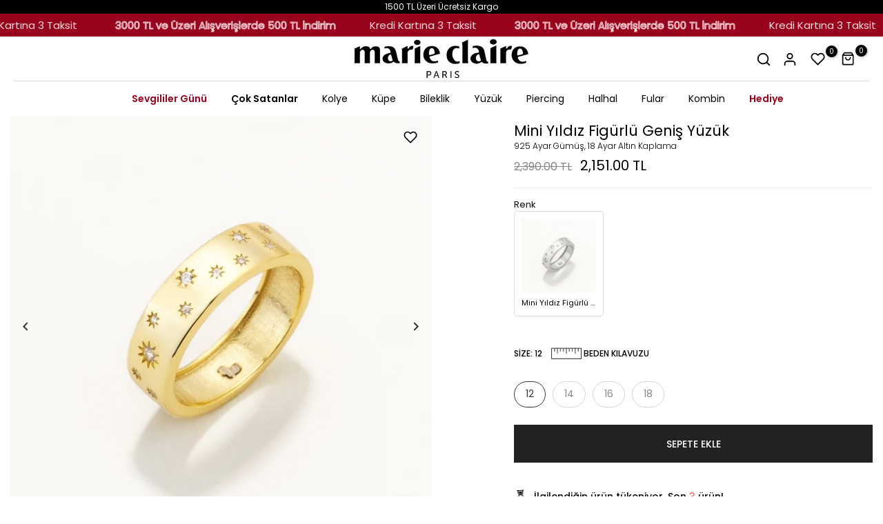

--- FILE ---
content_type: text/html; charset=utf-8
request_url: https://www.marieclaireaccessory.com/products/18-ayar-altin-kaplama-gumus-mini-yildiz-figurlu-genis-yuzuk
body_size: 61167
content:
<!doctype html><html
  class="t4sp-theme no-js t4s-wrapper__custom rtl_false swatch_color_style_2 pr_img_effect_2 enable_eff_img1_true badge_shape_2 badge_reverse_color_false css_for_wis_app_true shadow_round_img_ t4s-header__bottom is-remove-unavai-1 t4_has_quickview_false t4_has_quickshop_false t4_has_atc_true t4_compare_false t4s-popup-qv  t4s-cart-count-0 t4s-pr-ellipsis-false
"
  lang="tr"
  
>
  <head>
    <style>
      .not-loaded{
        visibility: hidden !important;
      }
    </style>
    <!-- Google Tag Manager -->
    <script>
      (function (w, d, s, l, i) {
        w[l] = w[l] || [];
        w[l].push({ 'gtm.start': new Date().getTime(), event: 'gtm.js' });
        var f = d.getElementsByTagName(s)[0],
          j = d.createElement(s),
          dl = l != 'dataLayer' ? '&l=' + l : '';
        j.async = true;
        j.src = 'https://www.googletagmanager.com/gtm.js?id=' + i + dl;
        f.parentNode.insertBefore(j, f);
      })(window, document, 'script', 'dataLayer', 'GTM-M7G375M');
    </script>
    <!-- End Google Tag Manager -->
 
<meta charset="utf-8">
    <meta http-equiv="X-UA-Compatible" content="IE=edge">
    <meta
      name="viewport"
      content="width=device-width, initial-scale=1, height=device-height, minimum-scale=1.0, maximum-scale=1.0"
    >
    <link
      rel="preload"
      as="image"
      href="https://www.marieclaireaccessory.com/cdn/shop/files/03.e24-sliderYB-w-ikonik.Yazisiz.jpg"
    >

    <meta name="theme-color" content="#fff">
    <link rel="canonical" href="https://www.marieclaireaccessory.com/products/18-ayar-altin-kaplama-gumus-mini-yildiz-figurlu-genis-yuzuk">
    <link rel="preconnect" href="https://cdn.shopify.com" crossorigin><link rel="shortcut icon" type="image/png" href="//www.marieclaireaccessory.com/cdn/shop/files/MC-Madalyon-Logo-YanlarPNG-Favicon.png?crop=center&height=32&v=1754981961&width=32"
      ><link
        id="t4s-favico"
        rel="apple-touch-icon-precomposed"
        type="image/png"
        sizes="152x152"
        href="//www.marieclaireaccessory.com/cdn/shop/files/MC-Madalyon-Logo-YanlarPNG-Favicon.png?crop=center&height=152&v=1754981961&width=152"
      ><link rel="preconnect" href="https://fonts.shopifycdn.com" crossorigin>
<style>
  #t4s-mini_cart.t4s-drawer, .t4s-drawer[aria-hidden=false]{ z-index:99999;} .t4s-modal__inner .t4s-quantity-wrapper.t4s-product-form__qty{ display: none !important;} .t4s-modal__content{ position: relative;max-width: 100%;min-height: 300px;max-height: 300px;}.wishlisturun a{ z-index:9 !important;} .t4s-product-form__btn.t4s-pr-wishlist{background: transparent !important;} @media(max-width:768px){ .t4s-product-wrapper{ height:100%;} .t4s-product-wrapper .t4s-product-inner{ display: flex;justify-content: space-between;flex-direction: column;min-height: 100%;} .t4s-product:not(.t4s-pr-style4):not(.t4s-pr-style6) .t4s-product-btns{ min-height:85px;} .t4s-modal__content .t4s-product-quick-shop .t4s-product-form__submit{ margin-top: 40px !important;} .t4s-modal__content{ position: relative;max-width: 100%;min-height: 350px;max-height: 350px;} .t4s-product-form__variants div[data-callbackvariant]{ margin-bottom: -13%;} .t4s-product:not(.t4s-pr-style4):not(.t4s-pr-style6) .t4s-product-btns>*{height: 30px !important;}div#upsell-options h3{ margin-bottom: 15px !important;}} .t4s-single-product-badge{ justify-content: flex-start !important;display: flex !important;align-items: flex-start !important;}@media(max-width:768px){ .t4s-pr__qty_cart.t4s-d-flex.t4s-flex-wrap button{ display: none !important;} } a#sizeChartLink svg{width: 24px !important;margin-right: 10px;}a#sizeChartLink{display: flex;margin-bottom:10px;cursor: pointer;align-items:center;} a#sizeChartLink2 svg{width: 24px !important;margin-right: 10px;}a#sizeChartLink2{display: flex;margin-bottom:10px;cursor: pointer;align-items:center;} .t4s-pr__pswp-btn.t4s-d-inline-flex{display: flex;justify-content: center;}.t4s-navigation li:hover > a{color: #b18249 !important;}@media (min-width : 992px){.t4s-header__logo a.t4s-d-inline-block img{min-width : 240px !important;padding : 0 !important;margin : 0 !important;}}.t4s-svg-pr-icon svg{fill : white !important;}.wishlisturun : has(a.t4s-product-form__btn.t4s-pr-wishlist.is--added) svg{fill : black !important;}.t4s-single-product-badge.t4s-pa.t4s-pe-none.t4s-op-0.lazyloadt4sed{left : 0 !important;right : unset !important;margin-left : 15px;}.t4s-pr__wis_cp.wishlisturun{right : 0 !important;left : unset !important;top : 0 !important;bottom : unset !important;margin-right : 50px;margin-top : 10px;}@media(max-width : 768px){.t4s-quantity-wrapper.t4s-sticky-atc__qty{display : none !important;}div.t4s-table-res-df > table > tbody > tr > td : nth-child(1){font-weight : bold;}.t4s-head-btn{margin : 0 !important;padding : 0 !important;margin-top : -20px !important;margin-bottom : 7px !important;}.t4s-fbt__products li.t4s-pr{max-width : 28.5vw !important;}.t4s-fbt__img .t4s-svg--plus{width : 10px;display : flex;vertical-align : middle;position : absolute;top : 50%;left : -4px !important;width : 8px;}.t4s-sticky-atc__btns div[data-quantity-wrapper]{display : none;}.t4s-sticky-atc.sticky_layout_mb--default.t4s-pf.t4s-b-0.t4s-l-0.t4s-r-0.t4s-op-0.t4s-pe-none.is--shown{justify-content : space-around !important;margin-left : -25px;}.t4s-sticky-atc.sticky_layout_mb--default.t4s-pf.t4s-b-0.t4s-l-0.t4s-r-0.t4s-op-0.t4s-pe-none{justify-content : space-around !important;margin-left : -25px;}.t4s-sticky-atc__price{color : black;font-weight : 600;font-size : 17px !important;border : 0.5px solid black;padding : 5px;padding-right : 5px;padding-left : 5px;padding-right : 5px;padding-left : 5px;border-radius : 5px !important;padding-left : 8px !important;padding-right : 8px !important;min-width : 120px;text-align : center;}} .t4s-banner-content p : first-child{display : none;}.t4s-banner-item.t4s-eff.t4s-eff-pervasive-circle.t4s-eff-img-translateToBottom.t4s_ratio_mix.t4s_ratio_cuspx_mb_true.t4s_ratio_cuspx_tb_true.t4s_ratio_cuspx_true.t4s-animate-init.t4s_animated{--aspect-ratio-cus : 287px !important;}section#shopify-section-template--19103177802010__f0958e53-dbab-4e6b-90ad-4c447c809d6c{margin-top : 20px;}section#shopify-section-template--19103177802010__2199ab2c-36d8-4d74-bc51-e73dd994368b{margin-top : 20px;}.t4s-pr-compare{display : none !important;}.t4s-product .t4s-product-title a{color : inherit;text-transform : capitalize !important;}.t4s-product-info__inner{text-align : center;}@media(max-width : 768px){.template-product .t4s-product__info-container> : not( : last-child), .t4s-product__info-container2> : not( : last-child){margin-bottom : 10px !important;}.t4s-sticky-atc{display : flex !important;transform : unset !important;flex-direction : row !important;justify-content : flex-start !important;}.t4s-product__info-container .t4s-product__price{display : none;}.t4s-product-form__buttons{display : none;}.t4s-sticky-atc.sticky_layout_mb--default.t4s-pf.t4s-b-0.t4s-l-0.t4s-r-0.t4s-op-0.t4s-pe-none.is--shown{ flex-direction: row !important;align-items : center;box-shadow : none;flex-wrap: nowrap;} .t4s-sticky-atc__atc{ max-width: 160px !important;} .t4s-sticky-atc__btns{ width: 160px !important;min-width: 160px !important;max-width: 160px !important;}.t4s-sticky-atc__product{width : 25% !important;display : inline-flex;align-items : center;justify-content : center;display : flex;margin : 0;}.t4s-sticky-atc__btns{width : 25%;display : inline-flex;}.t4s-sticky-atc__qty{min-width : 90px;width : 90px;}nav.t4s-breadcrumbs{margin : 0 !important;margin-bottom : 15px !important;}}.t4s-sticky-atc__atc{background : black !important;}@media(min-width : 768px){.t4s-sticky-atc.sticky_layout_mb--default.t4s-pf.t4s-b-0.t4s-l-0.t4s-r-0.t4s-op-0.t4s-pe-none{display : none !important;}}.shopify-section-header-hidden{transform : unset !important;}@media(max-width : 768px){.t4s-section-inner.t4s_se_template--19103177802010__1658740241773a5764.t4s-container-wrap{padding : 0 !important;margin-bottom : -10px;}.t4s-col-auto.t4s-shipping-icon.t4s-shipping-icon-themes{margin-bottom : 15px;}.t4s-col-auto.t4s-shipping-icon.t4s-shipping-icon-themes svg{width : 34px !important;height : 34px !important;}.t4s-shipping-list.t4s-text-center .t4s-shipping-item .t4s-shipping-title{font-size : 14px;font-weight : 300;}.t4s-product-tabs-wrapper{margin : 0 !important;padding : 0 !important;}.t4s-product-tabs-wrapper .t4s-container{margin : 0 !important;padding : 0 !important;}}@media(min-width : 768px){section#shopify-section-template--19103177802010__1658740241773a5764{margin-top : -45px !important;margin-bottom : -35px !important;}.t4s-header__logoa.t4s-d-inline-block img{min-width : 150px;}.t4s-nav__ul>li> a{font-size : 15px;}.t4s-col-4.t4s-text-lg-start.t4s-d-none.t4s-d-lg-block.t4s-col-item.t4s-col__textSocial div{display : none !important;}.t4s-section-inner.t4s_se_template--19103177802010__1658740241773a5764.t4s-container-wrap{padding : 0 !important;}.t4s-col-auto.t4s-shipping-icon.t4s-shipping-icon-themes{margin-bottom : 15px;}.t4s-col-auto.t4s-shipping-icon.t4s-shipping-icon-themes svg{width : 34px !important;height : 34px !important;}.t4s-shipping-list.t4s-text-center .t4s-shipping-item .t4s-shipping-title{font-size : 14px;font-weight : 300;}.t4s-shipping-item.t4s-col-item.t4s-eff.t4s-eff-img-none{margin-top : 10px;margin-bottom : 15px;}}.t4s-product .t4s-product-btns2 a{background : none !important;box-shadow : none !important;}.t4s-extra-link{display : none;}@media(max-width : 768px){.t4s-product__meta.t4s-product__meta-horizontal{margin-top : -30px;}.t4s-section-inner.t4s-tabs-simple-enabled{margin-top : -30px;}.t4s-pr-rencent-related .t4s-pr-single_tabs{margin-bottom : 0 !important;}.t4s-product-tabs-wrapper.is--tab-position__external .t4s-tabs{padding : 0;margin-bottom : 25px;margin-top : -12px;}.t4s-product__info-wrapper{margin-top : 15px;}.t4s-product__meta.t4s-product__meta-horizontal{margin-bottom : 3px !important;}}@media (min-width : 1025px){.t4s-g-lg-30, .t4s-gy-lg-30{--ts-gutter-y : 10px !important;}div#t4s-heading-page{padding : 0 !important;margin : 0 !important;padding-top : 20px !important;}.t4s-page-head .t4s-breadcrumbs{margin-bottom : 0 !important;padding-top : 10px !important;}}}@media (min-width : 992px){.t4s-header__logo a.t4s-d-inline-block img{min-width : 170px !important;}.t4s-section-header__bot{background-color : white;color : black !important;}.t4s-section-header__bot .t4s-nav__ul>li> a{color : black ;}.t4s-section-header__bot .t4s-nav__ul>li> a{color : black ;}}@media(max-width : 768px){.t4s-mb__menu .t4s-img_catk_mb{min-width : 20px;max-width : 20px;}.t4s-mb__menu .t4s-menu-item-wishlist svg, .t4s-mb__menu .t4s-menu-item-compare svg, .t4s-mb__menu .t4s-menu-item-sea svg, .t4s-mb__menu .t4s-menu-item-acount svg{width : 20px;max-width : 20px;min-width : 20px;margin-right : 10px;}.t4s-section-inner.t4s_se_template--19103177802010__1658740241773a5764.t4s-container-wrap{margin-top : -20px;margin-bottom : -25px;}h3.t4s-shipping-title{font-size : 12px !important;max-width : 60px !important;}.story-banner.col-2.aos-init.aos-animate{margin-left : 10px;}}.t4s-pr__custom-liquid table{display : none;}div#shopify-section-top-bar *{text-align : center !important;}div#shopify-section-top-bar .t4s-align-items-center{align-items : center!important;justify-content : center !important;text-align : center !important;}ul#t4s-nav-ul li : first-child{display : none !important;}
</style>
<title>18 Ayar Altın Kaplama Gümüş Mini Yıldız Figürlü Geniş Yüzük</title>
      <meta
        name="description"
        content="18 Ayar Altın Kaplama Gümüş Mini Yıldız Figürlü Geniş Yüzük, şıklığı ve zarafeti ile tarzını tamamlar."
      ><meta name="keywords" content="Mini Yıldız Figürlü Geniş Yüzük, Marie Claire Accessory, www.marieclaireaccessory.com"/><meta name="author" content="Marie Claire Accessory Türkiye">

<meta property="og:site_name" content="Marie Claire Accessory">
<meta property="og:url" content="https://www.marieclaireaccessory.com/products/18-ayar-altin-kaplama-gumus-mini-yildiz-figurlu-genis-yuzuk">
<meta property="og:title" content="18 Ayar Altın Kaplama Gümüş Mini Yıldız Figürlü Geniş Yüzük">
<meta property="og:type" content="product">
<meta property="og:description" content="18 Ayar Altın Kaplama Gümüş Mini Yıldız Figürlü Geniş Yüzük, şıklığı ve zarafeti ile tarzını tamamlar."><meta property="og:image" content="http://www.marieclaireaccessory.com/cdn/shop/files/MCWJR000131SG-1.png?v=1699277430">
  <meta property="og:image:secure_url" content="https://www.marieclaireaccessory.com/cdn/shop/files/MCWJR000131SG-1.png?v=1699277430">
  <meta property="og:image:width" content="1500">
  <meta property="og:image:height" content="1500"><meta property="og:price:amount" content="2,151.00">
  <meta property="og:price:currency" content="TRY"><meta name="twitter:card" content="summary_large_image">
<meta name="twitter:title" content="18 Ayar Altın Kaplama Gümüş Mini Yıldız Figürlü Geniş Yüzük">
<meta name="twitter:description" content="18 Ayar Altın Kaplama Gümüş Mini Yıldız Figürlü Geniş Yüzük, şıklığı ve zarafeti ile tarzını tamamlar."><script src="//www.marieclaireaccessory.com/cdn/shop/t/83/assets/lazysizes.min.js?v=83289260111445824691768329842" async="async"></script>
    <script src="//www.marieclaireaccessory.com/cdn/shop/t/83/assets/global.min.js?v=166232384061796073191768329830" defer="defer"></script>
    <script>window.performance && window.performance.mark && window.performance.mark('shopify.content_for_header.start');</script><meta id="shopify-digital-wallet" name="shopify-digital-wallet" content="/81393910042/digital_wallets/dialog">
<link rel="alternate" type="application/json+oembed" href="https://www.marieclaireaccessory.com/products/18-ayar-altin-kaplama-gumus-mini-yildiz-figurlu-genis-yuzuk.oembed">
<script async="async" src="/checkouts/internal/preloads.js?locale=tr-TR"></script>
<script id="shopify-features" type="application/json">{"accessToken":"730aff4bbca0979adbab2a4c1119e4c2","betas":["rich-media-storefront-analytics"],"domain":"www.marieclaireaccessory.com","predictiveSearch":true,"shopId":81393910042,"locale":"tr"}</script>
<script>var Shopify = Shopify || {};
Shopify.shop = "marie-claire-accessories-tr.myshopify.com";
Shopify.locale = "tr";
Shopify.currency = {"active":"TRY","rate":"1.0"};
Shopify.country = "TR";
Shopify.theme = {"name":"Nodus [DEV]","id":184856772890,"schema_name":"Unsen","schema_version":"1.6","theme_store_id":null,"role":"main"};
Shopify.theme.handle = "null";
Shopify.theme.style = {"id":null,"handle":null};
Shopify.cdnHost = "www.marieclaireaccessory.com/cdn";
Shopify.routes = Shopify.routes || {};
Shopify.routes.root = "/";</script>
<script type="module">!function(o){(o.Shopify=o.Shopify||{}).modules=!0}(window);</script>
<script>!function(o){function n(){var o=[];function n(){o.push(Array.prototype.slice.apply(arguments))}return n.q=o,n}var t=o.Shopify=o.Shopify||{};t.loadFeatures=n(),t.autoloadFeatures=n()}(window);</script>
<script id="shop-js-analytics" type="application/json">{"pageType":"product"}</script>
<script defer="defer" async type="module" src="//www.marieclaireaccessory.com/cdn/shopifycloud/shop-js/modules/v2/client.init-shop-cart-sync_B1Czj38a.tr.esm.js"></script>
<script defer="defer" async type="module" src="//www.marieclaireaccessory.com/cdn/shopifycloud/shop-js/modules/v2/chunk.common_B-R5KmN_.esm.js"></script>
<script defer="defer" async type="module" src="//www.marieclaireaccessory.com/cdn/shopifycloud/shop-js/modules/v2/chunk.modal_DlZ4Py9o.esm.js"></script>
<script type="module">
  await import("//www.marieclaireaccessory.com/cdn/shopifycloud/shop-js/modules/v2/client.init-shop-cart-sync_B1Czj38a.tr.esm.js");
await import("//www.marieclaireaccessory.com/cdn/shopifycloud/shop-js/modules/v2/chunk.common_B-R5KmN_.esm.js");
await import("//www.marieclaireaccessory.com/cdn/shopifycloud/shop-js/modules/v2/chunk.modal_DlZ4Py9o.esm.js");

  window.Shopify.SignInWithShop?.initShopCartSync?.({"fedCMEnabled":true,"windoidEnabled":true});

</script>
<script>(function() {
  var isLoaded = false;
  function asyncLoad() {
    if (isLoaded) return;
    isLoaded = true;
    var urls = ["https:\/\/storage.nfcube.com\/instafeed-39a729116f15aed86d477c8c47a59814.js?shop=marie-claire-accessories-tr.myshopify.com","https:\/\/boostsales.apps.avada.io\/scripttag\/avada-tracking.min.js?shop=marie-claire-accessories-tr.myshopify.com","https:\/\/r.winf.site\/s\/winflncr.js?v=1\u0026s=shopify\u0026rs=2\u0026vv=63dd06d7-6b8b-49d3-b702-5ac56d6ccf60\u0026shop=marie-claire-accessories-tr.myshopify.com"];
    for (var i = 0; i < urls.length; i++) {
      var s = document.createElement('script');
      s.type = 'text/javascript';
      s.async = true;
      s.src = urls[i];
      var x = document.getElementsByTagName('script')[0];
      x.parentNode.insertBefore(s, x);
    }
  };
  if(window.attachEvent) {
    window.attachEvent('onload', asyncLoad);
  } else {
    window.addEventListener('load', asyncLoad, false);
  }
})();</script>
<script id="__st">var __st={"a":81393910042,"offset":10800,"reqid":"4e514e5d-92fd-4ba1-bd47-aec053e40107-1770107806","pageurl":"www.marieclaireaccessory.com\/products\/18-ayar-altin-kaplama-gumus-mini-yildiz-figurlu-genis-yuzuk","u":"6d07a7493f9b","p":"product","rtyp":"product","rid":8802897494298};</script>
<script>window.ShopifyPaypalV4VisibilityTracking = true;</script>
<script id="captcha-bootstrap">!function(){'use strict';const t='contact',e='account',n='new_comment',o=[[t,t],['blogs',n],['comments',n],[t,'customer']],c=[[e,'customer_login'],[e,'guest_login'],[e,'recover_customer_password'],[e,'create_customer']],r=t=>t.map((([t,e])=>`form[action*='/${t}']:not([data-nocaptcha='true']) input[name='form_type'][value='${e}']`)).join(','),a=t=>()=>t?[...document.querySelectorAll(t)].map((t=>t.form)):[];function s(){const t=[...o],e=r(t);return a(e)}const i='password',u='form_key',d=['recaptcha-v3-token','g-recaptcha-response','h-captcha-response',i],f=()=>{try{return window.sessionStorage}catch{return}},m='__shopify_v',_=t=>t.elements[u];function p(t,e,n=!1){try{const o=window.sessionStorage,c=JSON.parse(o.getItem(e)),{data:r}=function(t){const{data:e,action:n}=t;return t[m]||n?{data:e,action:n}:{data:t,action:n}}(c);for(const[e,n]of Object.entries(r))t.elements[e]&&(t.elements[e].value=n);n&&o.removeItem(e)}catch(o){console.error('form repopulation failed',{error:o})}}const l='form_type',E='cptcha';function T(t){t.dataset[E]=!0}const w=window,h=w.document,L='Shopify',v='ce_forms',y='captcha';let A=!1;((t,e)=>{const n=(g='f06e6c50-85a8-45c8-87d0-21a2b65856fe',I='https://cdn.shopify.com/shopifycloud/storefront-forms-hcaptcha/ce_storefront_forms_captcha_hcaptcha.v1.5.2.iife.js',D={infoText:'hCaptcha ile korunuyor',privacyText:'Gizlilik',termsText:'Koşullar'},(t,e,n)=>{const o=w[L][v],c=o.bindForm;if(c)return c(t,g,e,D).then(n);var r;o.q.push([[t,g,e,D],n]),r=I,A||(h.body.append(Object.assign(h.createElement('script'),{id:'captcha-provider',async:!0,src:r})),A=!0)});var g,I,D;w[L]=w[L]||{},w[L][v]=w[L][v]||{},w[L][v].q=[],w[L][y]=w[L][y]||{},w[L][y].protect=function(t,e){n(t,void 0,e),T(t)},Object.freeze(w[L][y]),function(t,e,n,w,h,L){const[v,y,A,g]=function(t,e,n){const i=e?o:[],u=t?c:[],d=[...i,...u],f=r(d),m=r(i),_=r(d.filter((([t,e])=>n.includes(e))));return[a(f),a(m),a(_),s()]}(w,h,L),I=t=>{const e=t.target;return e instanceof HTMLFormElement?e:e&&e.form},D=t=>v().includes(t);t.addEventListener('submit',(t=>{const e=I(t);if(!e)return;const n=D(e)&&!e.dataset.hcaptchaBound&&!e.dataset.recaptchaBound,o=_(e),c=g().includes(e)&&(!o||!o.value);(n||c)&&t.preventDefault(),c&&!n&&(function(t){try{if(!f())return;!function(t){const e=f();if(!e)return;const n=_(t);if(!n)return;const o=n.value;o&&e.removeItem(o)}(t);const e=Array.from(Array(32),(()=>Math.random().toString(36)[2])).join('');!function(t,e){_(t)||t.append(Object.assign(document.createElement('input'),{type:'hidden',name:u})),t.elements[u].value=e}(t,e),function(t,e){const n=f();if(!n)return;const o=[...t.querySelectorAll(`input[type='${i}']`)].map((({name:t})=>t)),c=[...d,...o],r={};for(const[a,s]of new FormData(t).entries())c.includes(a)||(r[a]=s);n.setItem(e,JSON.stringify({[m]:1,action:t.action,data:r}))}(t,e)}catch(e){console.error('failed to persist form',e)}}(e),e.submit())}));const S=(t,e)=>{t&&!t.dataset[E]&&(n(t,e.some((e=>e===t))),T(t))};for(const o of['focusin','change'])t.addEventListener(o,(t=>{const e=I(t);D(e)&&S(e,y())}));const B=e.get('form_key'),M=e.get(l),P=B&&M;t.addEventListener('DOMContentLoaded',(()=>{const t=y();if(P)for(const e of t)e.elements[l].value===M&&p(e,B);[...new Set([...A(),...v().filter((t=>'true'===t.dataset.shopifyCaptcha))])].forEach((e=>S(e,t)))}))}(h,new URLSearchParams(w.location.search),n,t,e,['guest_login'])})(!0,!0)}();</script>
<script integrity="sha256-4kQ18oKyAcykRKYeNunJcIwy7WH5gtpwJnB7kiuLZ1E=" data-source-attribution="shopify.loadfeatures" defer="defer" src="//www.marieclaireaccessory.com/cdn/shopifycloud/storefront/assets/storefront/load_feature-a0a9edcb.js" crossorigin="anonymous"></script>
<script data-source-attribution="shopify.dynamic_checkout.dynamic.init">var Shopify=Shopify||{};Shopify.PaymentButton=Shopify.PaymentButton||{isStorefrontPortableWallets:!0,init:function(){window.Shopify.PaymentButton.init=function(){};var t=document.createElement("script");t.src="https://www.marieclaireaccessory.com/cdn/shopifycloud/portable-wallets/latest/portable-wallets.tr.js",t.type="module",document.head.appendChild(t)}};
</script>
<script data-source-attribution="shopify.dynamic_checkout.buyer_consent">
  function portableWalletsHideBuyerConsent(e){var t=document.getElementById("shopify-buyer-consent"),n=document.getElementById("shopify-subscription-policy-button");t&&n&&(t.classList.add("hidden"),t.setAttribute("aria-hidden","true"),n.removeEventListener("click",e))}function portableWalletsShowBuyerConsent(e){var t=document.getElementById("shopify-buyer-consent"),n=document.getElementById("shopify-subscription-policy-button");t&&n&&(t.classList.remove("hidden"),t.removeAttribute("aria-hidden"),n.addEventListener("click",e))}window.Shopify?.PaymentButton&&(window.Shopify.PaymentButton.hideBuyerConsent=portableWalletsHideBuyerConsent,window.Shopify.PaymentButton.showBuyerConsent=portableWalletsShowBuyerConsent);
</script>
<script data-source-attribution="shopify.dynamic_checkout.cart.bootstrap">document.addEventListener("DOMContentLoaded",(function(){function t(){return document.querySelector("shopify-accelerated-checkout-cart, shopify-accelerated-checkout")}if(t())Shopify.PaymentButton.init();else{new MutationObserver((function(e,n){t()&&(Shopify.PaymentButton.init(),n.disconnect())})).observe(document.body,{childList:!0,subtree:!0})}}));
</script>

<script>window.performance && window.performance.mark && window.performance.mark('shopify.content_for_header.end');</script>
    <script> 
page = '' 
var shopUrl = "marie-claire-accessories-tr.myshopify.com" 
</script> 
 
<script> 
var name = "Nodus [DEV]"
var id =8802897494298 
 var vid = 47198336811290
page = 'product' 
</script> 
 
 

<link rel="preload" as="font" href="//www.marieclaireaccessory.com/cdn/fonts/poppins/poppins_n4.0ba78fa5af9b0e1a374041b3ceaadf0a43b41362.woff2" type="font/woff2" crossorigin><link rel="preload" as="font" href="//www.marieclaireaccessory.com/cdn/fonts/poppins/poppins_n4.0ba78fa5af9b0e1a374041b3ceaadf0a43b41362.woff2" type="font/woff2" crossorigin><link rel="preload" as="font" href="//www.marieclaireaccessory.com/cdn/fonts/poppins/poppins_n4.0ba78fa5af9b0e1a374041b3ceaadf0a43b41362.woff2" type="font/woff2" crossorigin><link href="//www.marieclaireaccessory.com/cdn/shop/t/83/assets/t4s-base.css?v=102981968273161302981768329862" rel="stylesheet" type="text/css" media="all" /><style data-shopify>@font-face {
  font-family: Poppins;
  font-weight: 100;
  font-style: normal;
  font-display: swap;
  src: url("//www.marieclaireaccessory.com/cdn/fonts/poppins/poppins_n1.91f1f2f2f3840810961af59e3a012dcc97d8ef59.woff2") format("woff2"),
       url("//www.marieclaireaccessory.com/cdn/fonts/poppins/poppins_n1.58d050ae3fe39914ce84b159a8c37ae874d01bfc.woff") format("woff");
}
@font-face {
  font-family: Poppins;
  font-weight: 100;
  font-style: italic;
  font-display: swap;
  src: url("//www.marieclaireaccessory.com/cdn/fonts/poppins/poppins_i1.12212c673bc6295d62eea1ca2437af51233e5e67.woff2") format("woff2"),
       url("//www.marieclaireaccessory.com/cdn/fonts/poppins/poppins_i1.57d27b035fa9c9ec7ce7020cd2ed80055da92d77.woff") format("woff");
}
@font-face {
  font-family: Poppins;
  font-weight: 200;
  font-style: normal;
  font-display: swap;
  src: url("//www.marieclaireaccessory.com/cdn/fonts/poppins/poppins_n2.99893b093cc6b797a8baf99180056d9e77320b68.woff2") format("woff2"),
       url("//www.marieclaireaccessory.com/cdn/fonts/poppins/poppins_n2.c218f0380a81801a28158673003c167a54d2d69c.woff") format("woff");
}
@font-face {
  font-family: Poppins;
  font-weight: 200;
  font-style: italic;
  font-display: swap;
  src: url("//www.marieclaireaccessory.com/cdn/fonts/poppins/poppins_i2.7783fc51c19908d12281d3f99718d10ab5348963.woff2") format("woff2"),
       url("//www.marieclaireaccessory.com/cdn/fonts/poppins/poppins_i2.34fc94f042b7f47b1448d25c4247572d2f33189b.woff") format("woff");
}
@font-face {
  font-family: Poppins;
  font-weight: 300;
  font-style: normal;
  font-display: swap;
  src: url("//www.marieclaireaccessory.com/cdn/fonts/poppins/poppins_n3.05f58335c3209cce17da4f1f1ab324ebe2982441.woff2") format("woff2"),
       url("//www.marieclaireaccessory.com/cdn/fonts/poppins/poppins_n3.6971368e1f131d2c8ff8e3a44a36b577fdda3ff5.woff") format("woff");
}
@font-face {
  font-family: Poppins;
  font-weight: 300;
  font-style: italic;
  font-display: swap;
  src: url("//www.marieclaireaccessory.com/cdn/fonts/poppins/poppins_i3.8536b4423050219f608e17f134fe9ea3b01ed890.woff2") format("woff2"),
       url("//www.marieclaireaccessory.com/cdn/fonts/poppins/poppins_i3.0f4433ada196bcabf726ed78f8e37e0995762f7f.woff") format("woff");
}
@font-face {
  font-family: Poppins;
  font-weight: 400;
  font-style: normal;
  font-display: swap;
  src: url("//www.marieclaireaccessory.com/cdn/fonts/poppins/poppins_n4.0ba78fa5af9b0e1a374041b3ceaadf0a43b41362.woff2") format("woff2"),
       url("//www.marieclaireaccessory.com/cdn/fonts/poppins/poppins_n4.214741a72ff2596839fc9760ee7a770386cf16ca.woff") format("woff");
}
@font-face {
  font-family: Poppins;
  font-weight: 400;
  font-style: italic;
  font-display: swap;
  src: url("//www.marieclaireaccessory.com/cdn/fonts/poppins/poppins_i4.846ad1e22474f856bd6b81ba4585a60799a9f5d2.woff2") format("woff2"),
       url("//www.marieclaireaccessory.com/cdn/fonts/poppins/poppins_i4.56b43284e8b52fc64c1fd271f289a39e8477e9ec.woff") format("woff");
}
@font-face {
  font-family: Poppins;
  font-weight: 500;
  font-style: normal;
  font-display: swap;
  src: url("//www.marieclaireaccessory.com/cdn/fonts/poppins/poppins_n5.ad5b4b72b59a00358afc706450c864c3c8323842.woff2") format("woff2"),
       url("//www.marieclaireaccessory.com/cdn/fonts/poppins/poppins_n5.33757fdf985af2d24b32fcd84c9a09224d4b2c39.woff") format("woff");
}
@font-face {
  font-family: Poppins;
  font-weight: 500;
  font-style: italic;
  font-display: swap;
  src: url("//www.marieclaireaccessory.com/cdn/fonts/poppins/poppins_i5.6acfce842c096080e34792078ef3cb7c3aad24d4.woff2") format("woff2"),
       url("//www.marieclaireaccessory.com/cdn/fonts/poppins/poppins_i5.a49113e4fe0ad7fd7716bd237f1602cbec299b3c.woff") format("woff");
}
@font-face {
  font-family: Poppins;
  font-weight: 600;
  font-style: normal;
  font-display: swap;
  src: url("//www.marieclaireaccessory.com/cdn/fonts/poppins/poppins_n6.aa29d4918bc243723d56b59572e18228ed0786f6.woff2") format("woff2"),
       url("//www.marieclaireaccessory.com/cdn/fonts/poppins/poppins_n6.5f815d845fe073750885d5b7e619ee00e8111208.woff") format("woff");
}
@font-face {
  font-family: Poppins;
  font-weight: 600;
  font-style: italic;
  font-display: swap;
  src: url("//www.marieclaireaccessory.com/cdn/fonts/poppins/poppins_i6.bb8044d6203f492888d626dafda3c2999253e8e9.woff2") format("woff2"),
       url("//www.marieclaireaccessory.com/cdn/fonts/poppins/poppins_i6.e233dec1a61b1e7dead9f920159eda42280a02c3.woff") format("woff");
}
@font-face {
  font-family: Poppins;
  font-weight: 700;
  font-style: normal;
  font-display: swap;
  src: url("//www.marieclaireaccessory.com/cdn/fonts/poppins/poppins_n7.56758dcf284489feb014a026f3727f2f20a54626.woff2") format("woff2"),
       url("//www.marieclaireaccessory.com/cdn/fonts/poppins/poppins_n7.f34f55d9b3d3205d2cd6f64955ff4b36f0cfd8da.woff") format("woff");
}
@font-face {
  font-family: Poppins;
  font-weight: 700;
  font-style: italic;
  font-display: swap;
  src: url("//www.marieclaireaccessory.com/cdn/fonts/poppins/poppins_i7.42fd71da11e9d101e1e6c7932199f925f9eea42d.woff2") format("woff2"),
       url("//www.marieclaireaccessory.com/cdn/fonts/poppins/poppins_i7.ec8499dbd7616004e21155106d13837fff4cf556.woff") format("woff");
}
@font-face {
  font-family: Poppins;
  font-weight: 800;
  font-style: normal;
  font-display: swap;
  src: url("//www.marieclaireaccessory.com/cdn/fonts/poppins/poppins_n8.580200d05bca09e2e0c6f4c922047c227dfa8e8c.woff2") format("woff2"),
       url("//www.marieclaireaccessory.com/cdn/fonts/poppins/poppins_n8.f4450f472fdcbe9e829f3583ebd559988f5a3d25.woff") format("woff");
}
@font-face {
  font-family: Poppins;
  font-weight: 800;
  font-style: italic;
  font-display: swap;
  src: url("//www.marieclaireaccessory.com/cdn/fonts/poppins/poppins_i8.55af7c89c62b8603457a34c5936ad3b39f67e29c.woff2") format("woff2"),
       url("//www.marieclaireaccessory.com/cdn/fonts/poppins/poppins_i8.1143b85f67a233999703c64471299cee6bc83160.woff") format("woff");
}
@font-face {
  font-family: Poppins;
  font-weight: 900;
  font-style: normal;
  font-display: swap;
  src: url("//www.marieclaireaccessory.com/cdn/fonts/poppins/poppins_n9.eb6b9ef01b62e777a960bfd02fc9fb4918cd3eab.woff2") format("woff2"),
       url("//www.marieclaireaccessory.com/cdn/fonts/poppins/poppins_n9.6501a5bd018e348b6d5d6e8c335f9e7d32a80c36.woff") format("woff");
}
@font-face {
  font-family: Poppins;
  font-weight: 900;
  font-style: italic;
  font-display: swap;
  src: url("//www.marieclaireaccessory.com/cdn/fonts/poppins/poppins_i9.c9d778054c6973c207cbc167d4355fd67c665d16.woff2") format("woff2"),
       url("//www.marieclaireaccessory.com/cdn/fonts/poppins/poppins_i9.67b02f99c1e5afe159943a603851cb6b6276ba49.woff") format("woff");
}
:root {
        
         /* CSS Variables */
        --wrapper-mw      : 1440px;
        --width-nt-stretch   : 1200px;
        --padding-nt-stretch : 3rem/2;
        --font-family-1   : Poppins, sans-serif;;
        --font-family-2   : Poppins, sans-serif;;
        --font-family-3   : Poppins, sans-serif;;
        --font-body-family   : Poppins, sans-serif;;
        --font-heading-family: Poppins, sans-serif;;
       
        
        --t4s-success-color       : #428445;
        --t4s-success-color-rgb   : 66, 132, 69;
        --t4s-warning-color       : #e0b252;
        --t4s-warning-color-rgb   : 224, 178, 82;
        --t4s-error-color         : #EB001B;
        --t4s-error-color-rgb     : 235, 0, 27;
        --t4s-light-color         : #ffffff;
        --t4s-dark-color          : #222222;
        --t4s-highlight-color     : #ec0101;
        --t4s-tooltip-background  : #383838;
        --t4s-tooltip-color       : #fff;
        --primary-sw-color        : #333;
        --primary-sw-color-rgb    : 51, 51, 51;
        --border-sw-color         : #d4d4d4;
        --secondary-sw-color      : #868686;
        --sale-price-color        : #000000;
        --primary-price-color     : #000000;
        --secondary-price-color   : #868686;
        
        --t4s-body-background     : #fff;
        --text-color              : #868686;
        --text-color-rgb          : 134, 134, 134;
        --heading-color           : #000000;
        --accent-color            : #000000;
        --accent-color-rgb        : 0, 0, 0;
        --accent-color-darken     : #000000;
        --accent-color-hover      : var(--accent-color-darken);
        --secondary-color         : #000000;
        --secondary-color-rgb     : 0, 0, 0;
        --link-color              : #000000;
        --link-color-hover        : #b18249;
        --border-color            : #e6e6e6;
        --border-color-rgb        : 230, 230, 230;
        --button-background       : #000;
        --button-color            : #fff; 
        --button-background-hover : #000000;
        --button-color-hover      : #fff;

        --btn-radius              : 60px;
        --btn-radius2             : 40px;
        --other-radius            : 0px;

        --sale-badge-primary    : #ece9e0;
        --sale-badge-secondary         : #222;
        --new-badge-primary     : #ece9e0;
        --new-badge-secondary          : #222;
        --preorder-badge-primary: #0774d7;
        --preorder-badge-secondary     : #fff;
        --soldout-badge-primary : #ece9e0;
        --soldout-badge-secondary      : #222;
        --custom-badge-primary  : #ece9e0;
        --custom-badge-secondary       : #222;/* Shopify related variables */
        --payment-terms-background-color: ;
        
        --lz-background: #f5f5f5;
        --lz-img: url("//www.marieclaireaccessory.com/cdn/shop/t/83/assets/t4s_loader.svg?v=47510907788857252331768329912");}

    html {
      font-size: 62.5%;
    }

    body {
      overflow-x: hidden;
      margin: 0;
      font-size: 14px;
      letter-spacing: 0px;
      color: var(--text-color);
      font-family: var(--font-body-family);
      line-height: 1.7;
      font-weight: 400;
      -webkit-font-smoothing: auto;
      -moz-osx-font-smoothing: auto;
    }
    /*
    @media screen and (min-width: 750px) {
      body {
        font-size: 1.6rem;
      }
    }
    */

    h1, h2, h3, h4, h5, h6, .t4s_as_title {
      color: var(--heading-color);
      font-family: var(--font-heading-family);
      line-height: 1.4;
      font-weight: 600;
      letter-spacing: 0px;
    }
    h1 { font-size: 37px }
    h2 { font-size: 29px }
    h3 { font-size: 23px }
    h4 { font-size: 18px }
    h5 { font-size: 17px }
    h6 { font-size: 15.5px }
    a,.t4s_as_link {
      /* font-family: var(--font-link-family); */
      color: var(--link-color);
    }
    button,
    input,
    optgroup,
    select,
    textarea {
      border-color: var(--border-color);
    }
    .t4s_as_button,
    button,
    input[type="button"]:not(.t4s-btn),
    input[type="reset"],
    input[type="submit"]:not(.t4s-btn) {
      font-family: var(--font-button-family);
      color: var(--button-color);
      background-color: var(--button-background);
      border-color: var(--button-background);
    }
    .t4s_as_button:hover,
    button:hover,
    input[type="button"]:not(.t4s-btn):hover, 
    input[type="reset"]:hover,
    input[type="submit"]:not(.t4s-btn):hover  {
      color: var(--button-color-hover);
      background-color: var(--button-background-hover);
      border-color: var(--button-background-hover);
    }
    
    .t4s-cp,.t4s-color-accent { color : var(--accent-color) }.t4s-ct,.t4s-color-text { color : var(--text-color) }.t4s-ch,.t4ss-color-heading { color : var(--heading-color) }.t4s-csecondary { color : var(--secondary-color ) }.t4s-cwhite { color : var(--t4s-light-color) }
    
    .t4s-fnt-fm-1 {
      font-family: var(--font-family-1) !important;
    }
    .t4s-fnt-fm-2 {
      font-family: var(--font-family-2) !important;
    }
    .t4s-fnt-fm-3 {
      font-family: var(--font-family-3) !important;
    }
    .t4s-cr {
        color: var(--t4s-highlight-color);
    }
    .t4s-price__sale { color: var(--sale-price-color); }@media (min-width: 1490px) { 
        .is--t4s-stretch {--width-nt-stretch : var(--wrapper-mw);}
      }
      @media (max-width: 1440px) and (min-width: 1025px) {
        .t4s-flickity-slider.t4s-slider-btn__between-content .flickityt4s-prev-next-button { --ts-gutter-x: 3rem; } 
      }@media (-moz-touch-enabled: 0), (hover: hover) and (min-width: 1025px) {
      a:hover,.t4s_as_link:hover {
        color: var(--link-color-hover);
      }
    }
    .t4s-fix-overflow.t4s-row { max-width: 100vw;margin-left: auto;margin-right: auto;}.lazyloadt4s-opt {opacity: 1 !important;transition: opacity 0s, transform 1s !important;}.t4s-d-block {display: block;}.t4s-d-none {display: none;}@media (min-width: 768px) {.t4s-d-md-block {display: block;}.t4s-d-md-none {display: none;}}@media (min-width: 1025px) {.t4s-d-lg-block {display: block;}.t4s-d-lg-none {display: none;}}</style><script>
  const t4sXMLHttpRequest = window.XMLHttpRequest, documentElementT4s = document.documentElement; documentElementT4s.className = documentElementT4s.className.replace('no-js', 'js');function loadImageT4s(_this) { _this.classList.add('lazyloadt4sed')};(function() { const matchMediaHoverT4s = (window.matchMedia('(-moz-touch-enabled: 1), (hover: none)')).matches; documentElementT4s.className += ((window.CSS && window.CSS.supports('(position: sticky) or (position: -webkit-sticky)')) ? ' t4sp-sticky' : ' t4sp-no-sticky'); documentElementT4s.className += matchMediaHoverT4s ? ' t4sp-no-hover' : ' t4sp-hover'; window.onpageshow = function() { if (performance.navigation.type === 2) {document.dispatchEvent(new CustomEvent('cart:refresh'))} }; if (!matchMediaHoverT4s && window.width > 1024) { document.addEventListener('mousemove', function(evt) { documentElementT4s.classList.replace('t4sp-no-hover','t4sp-hover'); document.dispatchEvent(new CustomEvent('theme:hover')); }, {once : true} ); } }());</script><!-- Hotjar Tracking Code for https://www.marieclaireaccessory.com -->
    <script>
      (function (h, o, t, j, a, r) {
        h.hj =
          h.hj ||
          function () {
            (h.hj.q = h.hj.q || []).push(arguments);
          };
        h._hjSettings = { hjid: 3355140, hjsv: 6 };
        a = o.getElementsByTagName('head')[0];
        r = o.createElement('script');
        r.async = 1;
        r.src = t + h._hjSettings.hjid + j + h._hjSettings.hjsv;
        a.appendChild(r);
      })(window, document, 'https://static.hotjar.com/c/hotjar-', '.js?sv=');
    </script>

    <meta name="google-site-verification" content="6JnqA-Ma7tJy4xJMal7w5mnxhurCqTXfEB27JK5_jJ8">

    
    <script type="text/javascript">
  window.Pop = window.Pop || {};
  window.Pop.common = window.Pop.common || {};
  window.Pop.common.shop = {
    permanent_domain: 'marie-claire-accessories-tr.myshopify.com',
    currency: "TRY",
    money_format: "{{amount}} TL",
    id: 81393910042
  };
  

  window.Pop.common.template = 'product';
  window.Pop.common.cart = {};
  window.Pop.common.vapid_public_key = "BJuXCmrtTK335SuczdNVYrGVtP_WXn4jImChm49st7K7z7e8gxSZUKk4DhUpk8j2Xpiw5G4-ylNbMKLlKkUEU98=";
  window.Pop.global_config = {"asset_urls":{"loy":{},"rev":{},"pu":{"init_js":null},"widgets":{"init_js":"https:\/\/cdn.shopify.com\/s\/files\/1\/0194\/1736\/6592\/t\/1\/assets\/ba_widget_init.js?v=1704919191","modal_js":"https:\/\/cdn.shopify.com\/s\/files\/1\/0194\/1736\/6592\/t\/1\/assets\/ba_widget_modal.js?v=1704919193","modal_css":"https:\/\/cdn.shopify.com\/s\/files\/1\/0194\/1736\/6592\/t\/1\/assets\/ba_widget_modal.css?v=1654723622"},"forms":{},"global":{"helper_js":"https:\/\/cdn.shopify.com\/s\/files\/1\/0194\/1736\/6592\/t\/1\/assets\/ba_pop_tracking.js?v=1704919189"}},"proxy_paths":{"pop":"\/apps\/ba-pop","app_metrics":"\/apps\/ba-pop\/app_metrics","push_subscription":"\/apps\/ba-pop\/push"},"aat":["pop"],"pv":false,"sts":false,"bam":false,"batc":false,"base_money_format":"{{amount}} TL","loy_js_api_enabled":false,"shop":{"id":81393910042,"name":"Marie Claire Accessory Türkiye","domain":"www.marieclaireaccessory.com"}};
  window.Pop.widgets_config = {"id":193688,"active":false,"frequency_limit_amount":2,"frequency_limit_time_unit":"days","background_image":{"position":"none"},"initial_state":{"body":"Sign up and unlock your instant discount","title":"Get 10% off your order","cta_text":"Claim Discount","show_email":true,"action_text":"Saving...","footer_text":"You are signing up to receive communication via email and can unsubscribe at any time.","dismiss_text":"No thanks","email_placeholder":"Email Address","phone_placeholder":"Phone Number","show_phone_number":false},"success_state":{"body":"Thanks for subscribing. Copy your discount code and apply to your next order.","title":"Discount Unlocked 🎉","cta_text":"Continue shopping","cta_action":"dismiss"},"closed_state":{"action":"close_widget","font_size":"20","action_text":"GET 10% OFF","display_offset":"300","display_position":"left"},"error_state":{"submit_error":"Sorry, please try again later","invalid_email":"Please enter valid email address!","error_subscribing":"Error subscribing, try again later","already_registered":"You have already registered","invalid_phone_number":"Please enter valid phone number!"},"trigger":{"delay":0},"colors":{"link_color":"#4FC3F7","sticky_bar_bg":"#C62828","cta_font_color":"#fff","body_font_color":"#000","sticky_bar_text":"#fff","background_color":"#fff","error_background":"#ffdede","error_text_color":"#ff2626","title_font_color":"#000","footer_font_color":"#bbb","dismiss_font_color":"#bbb","cta_background_color":"#000","sticky_coupon_bar_bg":"#286ef8","sticky_coupon_bar_text":"#fff"},"sticky_coupon_bar":{},"display_style":{"font":"Arial","size":"regular","align":"center"},"dismissable":true,"has_background":false,"opt_in_channels":["email"],"rules":[],"widget_css":".powered_by_rivo{\n  display: block;\n}\n.ba_widget_main_design {\n  background: #fff;\n}\n.ba_widget_content{text-align: center}\n.ba_widget_parent{\n  font-family: Arial;\n}\n.ba_widget_parent.background{\n}\n.ba_widget_left_content{\n}\n.ba_widget_right_content{\n}\n#ba_widget_cta_button:disabled{\n  background: #000cc;\n}\n#ba_widget_cta_button{\n  background: #000;\n  color: #fff;\n}\n#ba_widget_cta_button:after {\n  background: #000e0;\n}\n.ba_initial_state_title, .ba_success_state_title{\n  color: #000;\n}\n.ba_initial_state_body, .ba_success_state_body{\n  color: #000;\n}\n.ba_initial_state_dismiss_text{\n  color: #bbb;\n}\n.ba_initial_state_footer_text, .ba_initial_state_sms_agreement{\n  color: #bbb;\n}\n.ba_widget_error{\n  color: #ff2626;\n  background: #ffdede;\n}\n.ba_link_color{\n  color: #4FC3F7;\n}\n","custom_css":null,"logo":null};
</script>


<script type="text/javascript">
  

  (function() {
    //Global snippet for Email Popups
    //this is updated automatically - do not edit manually.
    document.addEventListener('DOMContentLoaded', function() {
      function loadScript(src, defer, done) {
        var js = document.createElement('script');
        js.src = src;
        js.defer = defer;
        js.onload = function(){done();};
        js.onerror = function(){
          done(new Error('Failed to load script ' + src));
        };
        document.head.appendChild(js);
      }

      function browserSupportsAllFeatures() {
        return window.Promise && window.fetch && window.Symbol;
      }

      if (browserSupportsAllFeatures()) {
        main();
      } else {
        loadScript('https://polyfill-fastly.net/v3/polyfill.min.js?features=Promise,fetch', true, main);
      }

      function loadAppScripts(){
        const popAppEmbedEnabled = document.getElementById("pop-app-embed-init");

        if (window.Pop.global_config.aat.includes("pop") && !popAppEmbedEnabled){
          loadScript(window.Pop.global_config.asset_urls.widgets.init_js, true, function(){});
        }
      }

      function main(err) {
        loadScript(window.Pop.global_config.asset_urls.global.helper_js, false, loadAppScripts);
      }
    });
  })();
</script>


    <script type="application/ld+json">
      {
        "@context": "https://schema.org/",
        "@type": "Organization",
        "name": "Marie Claire Accessory",
        "url": "https://www.marieclaireaccessory.com/",

        "logo": "https://www.marieclaireaccessory.com/cdn/shop/files/logo-4haz-ince.png?v=1717507018&width=260",
        "sameAs": [
          "https://www.instagram.com/marieclaireaccessoryturkiye/",
          "https://www.tiktok.com/@marieclaireaccessory"
        ],
        "address": {
          "@type": "PostalAddress",
          "streetAddress": "Evliya Çelebi Mahallesi, Refik Saydam Caddesi, No: 41 İç Kapı No:4 Şişhane",
          "addressLocality": "Beyoğlu ",
          "addressRegion": "İstanbul",
          "postalCode": "34843",
          "addressCountry": "TR"
        }
      }
    </script>

    <script>
      // bir ürünün ilk özellikte tek varyantı var ise ön yüzde müşteriye gizleme
      document.addEventListener('DOMContentLoaded', function () {
        // t4s-swatch__option div'lerini seçiyoruz
        const swatchOptions = document.querySelectorAll('.t4s-swatch__option');

        swatchOptions.forEach(function (option) {
          // t4s-swatch__item öğelerini alıyoruz
          const swatchItems = option.querySelectorAll('.t4s-swatch__item');

          // Eğer sadece 1 tane 't4s-swatch__item' varsa
          if (swatchItems.length === 1) {
            // t4s-swatch__option div'ini gizliyoruz
            option.style.display = 'none';
          }
        });
      });
    </script>

    <style>
            /* gizli basılan ilk kategori masaüstünde hover yapınca belli oluyor, onu gizleme */
              @media only screen and (min-width: 1025px) {
      .t4s-nav__ul>li:first-child {
      visibility: hidden !important;
      }
      }
    </style>

    <script>
      window.uetq = window.uetq || [];
      window.uetq.push('set', {
        pid: {
          em: '',
          ph: '',
        },
      });
    </script>
    <!-- Bing UET Base Tag -->
    <script>
      (function (w, d, t, r, u) {
        var f, n, i;
        (w[u] = w[u] || []),
          (f = function () {
            var o = { ti: '97179930' }; // ← kendi Tag ID'n ile değiştir
            (o.q = w[u]), (w[u] = new UET(o)), w[u].push('pageLoad');
          }),
          (n = d.createElement(t)),
          (n.src = r),
          (n.async = 1),
          (n.onload = n.onreadystatechange =
            function () {
              var s = this.readyState;
              (s && s !== 'loaded' && s !== 'complete') || (f(), (n.onload = n.onreadystatechange = null));
            }),
          (i = d.getElementsByTagName(t)[0]),
          i.parentNode.insertBefore(n, i);
      })(window, document, 'script', '//bat.bing.com/bat.js', 'uetq');
    </script>
    <!-- End Bing UET -->
  <!-- BEGIN app block: shopify://apps/microsoft-clarity/blocks/clarity_js/31c3d126-8116-4b4a-8ba1-baeda7c4aeea -->
<script type="text/javascript">
  (function (c, l, a, r, i, t, y) {
    c[a] = c[a] || function () { (c[a].q = c[a].q || []).push(arguments); };
    t = l.createElement(r); t.async = 1; t.src = "https://www.clarity.ms/tag/" + i + "?ref=shopify";
    y = l.getElementsByTagName(r)[0]; y.parentNode.insertBefore(t, y);

    c.Shopify.loadFeatures([{ name: "consent-tracking-api", version: "0.1" }], error => {
      if (error) {
        console.error("Error loading Shopify features:", error);
        return;
      }

      c[a]('consentv2', {
        ad_Storage: c.Shopify.customerPrivacy.marketingAllowed() ? "granted" : "denied",
        analytics_Storage: c.Shopify.customerPrivacy.analyticsProcessingAllowed() ? "granted" : "denied",
      });
    });

    l.addEventListener("visitorConsentCollected", function (e) {
      c[a]('consentv2', {
        ad_Storage: e.detail.marketingAllowed ? "granted" : "denied",
        analytics_Storage: e.detail.analyticsAllowed ? "granted" : "denied",
      });
    });
  })(window, document, "clarity", "script", "su3mcdvv2e");
</script>



<!-- END app block --><script src="https://cdn.shopify.com/extensions/019c223d-1acc-775d-aa1b-7ebb13d391a7/js-client-224/assets/pushowl-shopify.js" type="text/javascript" defer="defer"></script>
<script src="https://cdn.shopify.com/extensions/6646ada4-f051-4e84-a3fc-5a62d4e4013b/forms-2302/assets/shopify-forms-loader.js" type="text/javascript" defer="defer"></script>
<link href="https://monorail-edge.shopifysvc.com" rel="dns-prefetch">
<script>(function(){if ("sendBeacon" in navigator && "performance" in window) {try {var session_token_from_headers = performance.getEntriesByType('navigation')[0].serverTiming.find(x => x.name == '_s').description;} catch {var session_token_from_headers = undefined;}var session_cookie_matches = document.cookie.match(/_shopify_s=([^;]*)/);var session_token_from_cookie = session_cookie_matches && session_cookie_matches.length === 2 ? session_cookie_matches[1] : "";var session_token = session_token_from_headers || session_token_from_cookie || "";function handle_abandonment_event(e) {var entries = performance.getEntries().filter(function(entry) {return /monorail-edge.shopifysvc.com/.test(entry.name);});if (!window.abandonment_tracked && entries.length === 0) {window.abandonment_tracked = true;var currentMs = Date.now();var navigation_start = performance.timing.navigationStart;var payload = {shop_id: 81393910042,url: window.location.href,navigation_start,duration: currentMs - navigation_start,session_token,page_type: "product"};window.navigator.sendBeacon("https://monorail-edge.shopifysvc.com/v1/produce", JSON.stringify({schema_id: "online_store_buyer_site_abandonment/1.1",payload: payload,metadata: {event_created_at_ms: currentMs,event_sent_at_ms: currentMs}}));}}window.addEventListener('pagehide', handle_abandonment_event);}}());</script>
<script id="web-pixels-manager-setup">(function e(e,d,r,n,o){if(void 0===o&&(o={}),!Boolean(null===(a=null===(i=window.Shopify)||void 0===i?void 0:i.analytics)||void 0===a?void 0:a.replayQueue)){var i,a;window.Shopify=window.Shopify||{};var t=window.Shopify;t.analytics=t.analytics||{};var s=t.analytics;s.replayQueue=[],s.publish=function(e,d,r){return s.replayQueue.push([e,d,r]),!0};try{self.performance.mark("wpm:start")}catch(e){}var l=function(){var e={modern:/Edge?\/(1{2}[4-9]|1[2-9]\d|[2-9]\d{2}|\d{4,})\.\d+(\.\d+|)|Firefox\/(1{2}[4-9]|1[2-9]\d|[2-9]\d{2}|\d{4,})\.\d+(\.\d+|)|Chrom(ium|e)\/(9{2}|\d{3,})\.\d+(\.\d+|)|(Maci|X1{2}).+ Version\/(15\.\d+|(1[6-9]|[2-9]\d|\d{3,})\.\d+)([,.]\d+|)( \(\w+\)|)( Mobile\/\w+|) Safari\/|Chrome.+OPR\/(9{2}|\d{3,})\.\d+\.\d+|(CPU[ +]OS|iPhone[ +]OS|CPU[ +]iPhone|CPU IPhone OS|CPU iPad OS)[ +]+(15[._]\d+|(1[6-9]|[2-9]\d|\d{3,})[._]\d+)([._]\d+|)|Android:?[ /-](13[3-9]|1[4-9]\d|[2-9]\d{2}|\d{4,})(\.\d+|)(\.\d+|)|Android.+Firefox\/(13[5-9]|1[4-9]\d|[2-9]\d{2}|\d{4,})\.\d+(\.\d+|)|Android.+Chrom(ium|e)\/(13[3-9]|1[4-9]\d|[2-9]\d{2}|\d{4,})\.\d+(\.\d+|)|SamsungBrowser\/([2-9]\d|\d{3,})\.\d+/,legacy:/Edge?\/(1[6-9]|[2-9]\d|\d{3,})\.\d+(\.\d+|)|Firefox\/(5[4-9]|[6-9]\d|\d{3,})\.\d+(\.\d+|)|Chrom(ium|e)\/(5[1-9]|[6-9]\d|\d{3,})\.\d+(\.\d+|)([\d.]+$|.*Safari\/(?![\d.]+ Edge\/[\d.]+$))|(Maci|X1{2}).+ Version\/(10\.\d+|(1[1-9]|[2-9]\d|\d{3,})\.\d+)([,.]\d+|)( \(\w+\)|)( Mobile\/\w+|) Safari\/|Chrome.+OPR\/(3[89]|[4-9]\d|\d{3,})\.\d+\.\d+|(CPU[ +]OS|iPhone[ +]OS|CPU[ +]iPhone|CPU IPhone OS|CPU iPad OS)[ +]+(10[._]\d+|(1[1-9]|[2-9]\d|\d{3,})[._]\d+)([._]\d+|)|Android:?[ /-](13[3-9]|1[4-9]\d|[2-9]\d{2}|\d{4,})(\.\d+|)(\.\d+|)|Mobile Safari.+OPR\/([89]\d|\d{3,})\.\d+\.\d+|Android.+Firefox\/(13[5-9]|1[4-9]\d|[2-9]\d{2}|\d{4,})\.\d+(\.\d+|)|Android.+Chrom(ium|e)\/(13[3-9]|1[4-9]\d|[2-9]\d{2}|\d{4,})\.\d+(\.\d+|)|Android.+(UC? ?Browser|UCWEB|U3)[ /]?(15\.([5-9]|\d{2,})|(1[6-9]|[2-9]\d|\d{3,})\.\d+)\.\d+|SamsungBrowser\/(5\.\d+|([6-9]|\d{2,})\.\d+)|Android.+MQ{2}Browser\/(14(\.(9|\d{2,})|)|(1[5-9]|[2-9]\d|\d{3,})(\.\d+|))(\.\d+|)|K[Aa][Ii]OS\/(3\.\d+|([4-9]|\d{2,})\.\d+)(\.\d+|)/},d=e.modern,r=e.legacy,n=navigator.userAgent;return n.match(d)?"modern":n.match(r)?"legacy":"unknown"}(),u="modern"===l?"modern":"legacy",c=(null!=n?n:{modern:"",legacy:""})[u],f=function(e){return[e.baseUrl,"/wpm","/b",e.hashVersion,"modern"===e.buildTarget?"m":"l",".js"].join("")}({baseUrl:d,hashVersion:r,buildTarget:u}),m=function(e){var d=e.version,r=e.bundleTarget,n=e.surface,o=e.pageUrl,i=e.monorailEndpoint;return{emit:function(e){var a=e.status,t=e.errorMsg,s=(new Date).getTime(),l=JSON.stringify({metadata:{event_sent_at_ms:s},events:[{schema_id:"web_pixels_manager_load/3.1",payload:{version:d,bundle_target:r,page_url:o,status:a,surface:n,error_msg:t},metadata:{event_created_at_ms:s}}]});if(!i)return console&&console.warn&&console.warn("[Web Pixels Manager] No Monorail endpoint provided, skipping logging."),!1;try{return self.navigator.sendBeacon.bind(self.navigator)(i,l)}catch(e){}var u=new XMLHttpRequest;try{return u.open("POST",i,!0),u.setRequestHeader("Content-Type","text/plain"),u.send(l),!0}catch(e){return console&&console.warn&&console.warn("[Web Pixels Manager] Got an unhandled error while logging to Monorail."),!1}}}}({version:r,bundleTarget:l,surface:e.surface,pageUrl:self.location.href,monorailEndpoint:e.monorailEndpoint});try{o.browserTarget=l,function(e){var d=e.src,r=e.async,n=void 0===r||r,o=e.onload,i=e.onerror,a=e.sri,t=e.scriptDataAttributes,s=void 0===t?{}:t,l=document.createElement("script"),u=document.querySelector("head"),c=document.querySelector("body");if(l.async=n,l.src=d,a&&(l.integrity=a,l.crossOrigin="anonymous"),s)for(var f in s)if(Object.prototype.hasOwnProperty.call(s,f))try{l.dataset[f]=s[f]}catch(e){}if(o&&l.addEventListener("load",o),i&&l.addEventListener("error",i),u)u.appendChild(l);else{if(!c)throw new Error("Did not find a head or body element to append the script");c.appendChild(l)}}({src:f,async:!0,onload:function(){if(!function(){var e,d;return Boolean(null===(d=null===(e=window.Shopify)||void 0===e?void 0:e.analytics)||void 0===d?void 0:d.initialized)}()){var d=window.webPixelsManager.init(e)||void 0;if(d){var r=window.Shopify.analytics;r.replayQueue.forEach((function(e){var r=e[0],n=e[1],o=e[2];d.publishCustomEvent(r,n,o)})),r.replayQueue=[],r.publish=d.publishCustomEvent,r.visitor=d.visitor,r.initialized=!0}}},onerror:function(){return m.emit({status:"failed",errorMsg:"".concat(f," has failed to load")})},sri:function(e){var d=/^sha384-[A-Za-z0-9+/=]+$/;return"string"==typeof e&&d.test(e)}(c)?c:"",scriptDataAttributes:o}),m.emit({status:"loading"})}catch(e){m.emit({status:"failed",errorMsg:(null==e?void 0:e.message)||"Unknown error"})}}})({shopId: 81393910042,storefrontBaseUrl: "https://www.marieclaireaccessory.com",extensionsBaseUrl: "https://extensions.shopifycdn.com/cdn/shopifycloud/web-pixels-manager",monorailEndpoint: "https://monorail-edge.shopifysvc.com/unstable/produce_batch",surface: "storefront-renderer",enabledBetaFlags: ["2dca8a86"],webPixelsConfigList: [{"id":"1833074970","configuration":"{\"accountID\":\"marie-claire-accessories-tr.myshopify.com\"}","eventPayloadVersion":"v1","runtimeContext":"STRICT","scriptVersion":"3ea1cbd43829885bba13d28a94bfb5bb","type":"APP","apiClientId":10051190785,"privacyPurposes":["ANALYTICS","SALE_OF_DATA"],"dataSharingAdjustments":{"protectedCustomerApprovalScopes":["read_customer_personal_data"]}},{"id":"1738866970","configuration":"{\"accountID\":\"marie-claire-accessories-tr\"}","eventPayloadVersion":"v1","runtimeContext":"STRICT","scriptVersion":"5503eca56790d6863e31590c8c364ee3","type":"APP","apiClientId":12388204545,"privacyPurposes":["ANALYTICS","MARKETING","SALE_OF_DATA"],"dataSharingAdjustments":{"protectedCustomerApprovalScopes":["read_customer_email","read_customer_name","read_customer_personal_data","read_customer_phone"]}},{"id":"1717469466","configuration":"{\"projectId\":\"su3mcdvv2e\"}","eventPayloadVersion":"v1","runtimeContext":"STRICT","scriptVersion":"cf1781658ed156031118fc4bbc2ed159","type":"APP","apiClientId":240074326017,"privacyPurposes":[],"capabilities":["advanced_dom_events"],"dataSharingAdjustments":{"protectedCustomerApprovalScopes":["read_customer_personal_data"]}},{"id":"853934362","configuration":"{\"config\":\"{\\\"google_tag_ids\\\":[\\\"G-H17MX7NS3R\\\",\\\"GT-WV8WB3B3\\\"],\\\"target_country\\\":\\\"TR\\\",\\\"gtag_events\\\":[{\\\"type\\\":\\\"begin_checkout\\\",\\\"action_label\\\":[\\\"G-H17MX7NS3R\\\",\\\"AW-10975428107\\\/OFxwCN6FmO4YEIv8vvEo\\\"]},{\\\"type\\\":\\\"search\\\",\\\"action_label\\\":[\\\"G-H17MX7NS3R\\\",\\\"AW-10975428107\\\/MPEVCNiFmO4YEIv8vvEo\\\"]},{\\\"type\\\":\\\"view_item\\\",\\\"action_label\\\":[\\\"G-H17MX7NS3R\\\",\\\"AW-10975428107\\\/MhcQCNWFmO4YEIv8vvEo\\\",\\\"MC-DK38FYJBTX\\\"]},{\\\"type\\\":\\\"purchase\\\",\\\"action_label\\\":[\\\"G-H17MX7NS3R\\\",\\\"AW-10975428107\\\/lvcuCM-FmO4YEIv8vvEo\\\",\\\"MC-DK38FYJBTX\\\"]},{\\\"type\\\":\\\"page_view\\\",\\\"action_label\\\":[\\\"G-H17MX7NS3R\\\",\\\"AW-10975428107\\\/F1zpCNKFmO4YEIv8vvEo\\\",\\\"MC-DK38FYJBTX\\\"]},{\\\"type\\\":\\\"add_payment_info\\\",\\\"action_label\\\":[\\\"G-H17MX7NS3R\\\",\\\"AW-10975428107\\\/_5l0COGFmO4YEIv8vvEo\\\"]},{\\\"type\\\":\\\"add_to_cart\\\",\\\"action_label\\\":[\\\"G-H17MX7NS3R\\\",\\\"AW-10975428107\\\/FtG7CNuFmO4YEIv8vvEo\\\"]}],\\\"enable_monitoring_mode\\\":false}\"}","eventPayloadVersion":"v1","runtimeContext":"OPEN","scriptVersion":"b2a88bafab3e21179ed38636efcd8a93","type":"APP","apiClientId":1780363,"privacyPurposes":[],"dataSharingAdjustments":{"protectedCustomerApprovalScopes":["read_customer_address","read_customer_email","read_customer_name","read_customer_personal_data","read_customer_phone"]}},{"id":"699498778","configuration":"{\"pixelCode\":\"CLE1BARC77UBQBM9T19G\"}","eventPayloadVersion":"v1","runtimeContext":"STRICT","scriptVersion":"22e92c2ad45662f435e4801458fb78cc","type":"APP","apiClientId":4383523,"privacyPurposes":["ANALYTICS","MARKETING","SALE_OF_DATA"],"dataSharingAdjustments":{"protectedCustomerApprovalScopes":["read_customer_address","read_customer_email","read_customer_name","read_customer_personal_data","read_customer_phone"]}},{"id":"368247066","configuration":"{\"pixel_id\":\"540824124043472\",\"pixel_type\":\"facebook_pixel\"}","eventPayloadVersion":"v1","runtimeContext":"OPEN","scriptVersion":"ca16bc87fe92b6042fbaa3acc2fbdaa6","type":"APP","apiClientId":2329312,"privacyPurposes":["ANALYTICS","MARKETING","SALE_OF_DATA"],"dataSharingAdjustments":{"protectedCustomerApprovalScopes":["read_customer_address","read_customer_email","read_customer_name","read_customer_personal_data","read_customer_phone"]}},{"id":"234750234","configuration":"{\"subdomain\": \"marie-claire-accessories-tr\"}","eventPayloadVersion":"v1","runtimeContext":"STRICT","scriptVersion":"7c43d34f3733b2440dd44bce7edbeb00","type":"APP","apiClientId":1615517,"privacyPurposes":["ANALYTICS","MARKETING","SALE_OF_DATA"],"dataSharingAdjustments":{"protectedCustomerApprovalScopes":["read_customer_address","read_customer_email","read_customer_name","read_customer_personal_data","read_customer_phone"]}},{"id":"167379226","eventPayloadVersion":"1","runtimeContext":"LAX","scriptVersion":"2","type":"CUSTOM","privacyPurposes":["ANALYTICS","MARKETING","PREFERENCES","SALE_OF_DATA"],"name":"BING"},{"id":"shopify-app-pixel","configuration":"{}","eventPayloadVersion":"v1","runtimeContext":"STRICT","scriptVersion":"0450","apiClientId":"shopify-pixel","type":"APP","privacyPurposes":["ANALYTICS","MARKETING"]},{"id":"shopify-custom-pixel","eventPayloadVersion":"v1","runtimeContext":"LAX","scriptVersion":"0450","apiClientId":"shopify-pixel","type":"CUSTOM","privacyPurposes":["ANALYTICS","MARKETING"]}],isMerchantRequest: false,initData: {"shop":{"name":"Marie Claire Accessory","paymentSettings":{"currencyCode":"TRY"},"myshopifyDomain":"marie-claire-accessories-tr.myshopify.com","countryCode":"TR","storefrontUrl":"https:\/\/www.marieclaireaccessory.com"},"customer":null,"cart":null,"checkout":null,"productVariants":[{"price":{"amount":2151.0,"currencyCode":"TRY"},"product":{"title":"Mini Yıldız Figürlü Geniş Yüzük","vendor":"Marie Claire Accessory","id":"8802897494298","untranslatedTitle":"Mini Yıldız Figürlü Geniş Yüzük","url":"\/products\/18-ayar-altin-kaplama-gumus-mini-yildiz-figurlu-genis-yuzuk","type":"YÜZÜK"},"id":"47198336811290","image":{"src":"\/\/www.marieclaireaccessory.com\/cdn\/shop\/files\/MCWJR000131SG-1.png?v=1699277430"},"sku":"8684100007293","title":"12","untranslatedTitle":"12"},{"price":{"amount":2151.0,"currencyCode":"TRY"},"product":{"title":"Mini Yıldız Figürlü Geniş Yüzük","vendor":"Marie Claire Accessory","id":"8802897494298","untranslatedTitle":"Mini Yıldız Figürlü Geniş Yüzük","url":"\/products\/18-ayar-altin-kaplama-gumus-mini-yildiz-figurlu-genis-yuzuk","type":"YÜZÜK"},"id":"47198336975130","image":{"src":"\/\/www.marieclaireaccessory.com\/cdn\/shop\/files\/MCWJR000131SG-1.png?v=1699277430"},"sku":"8684100007309","title":"14","untranslatedTitle":"14"},{"price":{"amount":2151.0,"currencyCode":"TRY"},"product":{"title":"Mini Yıldız Figürlü Geniş Yüzük","vendor":"Marie Claire Accessory","id":"8802897494298","untranslatedTitle":"Mini Yıldız Figürlü Geniş Yüzük","url":"\/products\/18-ayar-altin-kaplama-gumus-mini-yildiz-figurlu-genis-yuzuk","type":"YÜZÜK"},"id":"47198337007898","image":{"src":"\/\/www.marieclaireaccessory.com\/cdn\/shop\/files\/MCWJR000131SG-1.png?v=1699277430"},"sku":"8684100007316","title":"16","untranslatedTitle":"16"},{"price":{"amount":2151.0,"currencyCode":"TRY"},"product":{"title":"Mini Yıldız Figürlü Geniş Yüzük","vendor":"Marie Claire Accessory","id":"8802897494298","untranslatedTitle":"Mini Yıldız Figürlü Geniş Yüzük","url":"\/products\/18-ayar-altin-kaplama-gumus-mini-yildiz-figurlu-genis-yuzuk","type":"YÜZÜK"},"id":"50069884338458","image":{"src":"\/\/www.marieclaireaccessory.com\/cdn\/shop\/files\/MCWJR000131SG-1.png?v=1699277430"},"sku":"8684100011498","title":"18","untranslatedTitle":"18"}],"purchasingCompany":null},},"https://www.marieclaireaccessory.com/cdn","3918e4e0wbf3ac3cepc5707306mb02b36c6",{"modern":"","legacy":""},{"shopId":"81393910042","storefrontBaseUrl":"https:\/\/www.marieclaireaccessory.com","extensionBaseUrl":"https:\/\/extensions.shopifycdn.com\/cdn\/shopifycloud\/web-pixels-manager","surface":"storefront-renderer","enabledBetaFlags":"[\"2dca8a86\"]","isMerchantRequest":"false","hashVersion":"3918e4e0wbf3ac3cepc5707306mb02b36c6","publish":"custom","events":"[[\"page_viewed\",{}],[\"product_viewed\",{\"productVariant\":{\"price\":{\"amount\":2151.0,\"currencyCode\":\"TRY\"},\"product\":{\"title\":\"Mini Yıldız Figürlü Geniş Yüzük\",\"vendor\":\"Marie Claire Accessory\",\"id\":\"8802897494298\",\"untranslatedTitle\":\"Mini Yıldız Figürlü Geniş Yüzük\",\"url\":\"\/products\/18-ayar-altin-kaplama-gumus-mini-yildiz-figurlu-genis-yuzuk\",\"type\":\"YÜZÜK\"},\"id\":\"47198336811290\",\"image\":{\"src\":\"\/\/www.marieclaireaccessory.com\/cdn\/shop\/files\/MCWJR000131SG-1.png?v=1699277430\"},\"sku\":\"8684100007293\",\"title\":\"12\",\"untranslatedTitle\":\"12\"}}]]"});</script><script>
  window.ShopifyAnalytics = window.ShopifyAnalytics || {};
  window.ShopifyAnalytics.meta = window.ShopifyAnalytics.meta || {};
  window.ShopifyAnalytics.meta.currency = 'TRY';
  var meta = {"product":{"id":8802897494298,"gid":"gid:\/\/shopify\/Product\/8802897494298","vendor":"Marie Claire Accessory","type":"YÜZÜK","handle":"18-ayar-altin-kaplama-gumus-mini-yildiz-figurlu-genis-yuzuk","variants":[{"id":47198336811290,"price":215100,"name":"Mini Yıldız Figürlü Geniş Yüzük - 12","public_title":"12","sku":"8684100007293"},{"id":47198336975130,"price":215100,"name":"Mini Yıldız Figürlü Geniş Yüzük - 14","public_title":"14","sku":"8684100007309"},{"id":47198337007898,"price":215100,"name":"Mini Yıldız Figürlü Geniş Yüzük - 16","public_title":"16","sku":"8684100007316"},{"id":50069884338458,"price":215100,"name":"Mini Yıldız Figürlü Geniş Yüzük - 18","public_title":"18","sku":"8684100011498"}],"remote":false},"page":{"pageType":"product","resourceType":"product","resourceId":8802897494298,"requestId":"4e514e5d-92fd-4ba1-bd47-aec053e40107-1770107806"}};
  for (var attr in meta) {
    window.ShopifyAnalytics.meta[attr] = meta[attr];
  }
</script>
<script class="analytics">
  (function () {
    var customDocumentWrite = function(content) {
      var jquery = null;

      if (window.jQuery) {
        jquery = window.jQuery;
      } else if (window.Checkout && window.Checkout.$) {
        jquery = window.Checkout.$;
      }

      if (jquery) {
        jquery('body').append(content);
      }
    };

    var hasLoggedConversion = function(token) {
      if (token) {
        return document.cookie.indexOf('loggedConversion=' + token) !== -1;
      }
      return false;
    }

    var setCookieIfConversion = function(token) {
      if (token) {
        var twoMonthsFromNow = new Date(Date.now());
        twoMonthsFromNow.setMonth(twoMonthsFromNow.getMonth() + 2);

        document.cookie = 'loggedConversion=' + token + '; expires=' + twoMonthsFromNow;
      }
    }

    var trekkie = window.ShopifyAnalytics.lib = window.trekkie = window.trekkie || [];
    if (trekkie.integrations) {
      return;
    }
    trekkie.methods = [
      'identify',
      'page',
      'ready',
      'track',
      'trackForm',
      'trackLink'
    ];
    trekkie.factory = function(method) {
      return function() {
        var args = Array.prototype.slice.call(arguments);
        args.unshift(method);
        trekkie.push(args);
        return trekkie;
      };
    };
    for (var i = 0; i < trekkie.methods.length; i++) {
      var key = trekkie.methods[i];
      trekkie[key] = trekkie.factory(key);
    }
    trekkie.load = function(config) {
      trekkie.config = config || {};
      trekkie.config.initialDocumentCookie = document.cookie;
      var first = document.getElementsByTagName('script')[0];
      var script = document.createElement('script');
      script.type = 'text/javascript';
      script.onerror = function(e) {
        var scriptFallback = document.createElement('script');
        scriptFallback.type = 'text/javascript';
        scriptFallback.onerror = function(error) {
                var Monorail = {
      produce: function produce(monorailDomain, schemaId, payload) {
        var currentMs = new Date().getTime();
        var event = {
          schema_id: schemaId,
          payload: payload,
          metadata: {
            event_created_at_ms: currentMs,
            event_sent_at_ms: currentMs
          }
        };
        return Monorail.sendRequest("https://" + monorailDomain + "/v1/produce", JSON.stringify(event));
      },
      sendRequest: function sendRequest(endpointUrl, payload) {
        // Try the sendBeacon API
        if (window && window.navigator && typeof window.navigator.sendBeacon === 'function' && typeof window.Blob === 'function' && !Monorail.isIos12()) {
          var blobData = new window.Blob([payload], {
            type: 'text/plain'
          });

          if (window.navigator.sendBeacon(endpointUrl, blobData)) {
            return true;
          } // sendBeacon was not successful

        } // XHR beacon

        var xhr = new XMLHttpRequest();

        try {
          xhr.open('POST', endpointUrl);
          xhr.setRequestHeader('Content-Type', 'text/plain');
          xhr.send(payload);
        } catch (e) {
          console.log(e);
        }

        return false;
      },
      isIos12: function isIos12() {
        return window.navigator.userAgent.lastIndexOf('iPhone; CPU iPhone OS 12_') !== -1 || window.navigator.userAgent.lastIndexOf('iPad; CPU OS 12_') !== -1;
      }
    };
    Monorail.produce('monorail-edge.shopifysvc.com',
      'trekkie_storefront_load_errors/1.1',
      {shop_id: 81393910042,
      theme_id: 184856772890,
      app_name: "storefront",
      context_url: window.location.href,
      source_url: "//www.marieclaireaccessory.com/cdn/s/trekkie.storefront.79098466c851f41c92951ae7d219bd75d823e9dd.min.js"});

        };
        scriptFallback.async = true;
        scriptFallback.src = '//www.marieclaireaccessory.com/cdn/s/trekkie.storefront.79098466c851f41c92951ae7d219bd75d823e9dd.min.js';
        first.parentNode.insertBefore(scriptFallback, first);
      };
      script.async = true;
      script.src = '//www.marieclaireaccessory.com/cdn/s/trekkie.storefront.79098466c851f41c92951ae7d219bd75d823e9dd.min.js';
      first.parentNode.insertBefore(script, first);
    };
    trekkie.load(
      {"Trekkie":{"appName":"storefront","development":false,"defaultAttributes":{"shopId":81393910042,"isMerchantRequest":null,"themeId":184856772890,"themeCityHash":"7513007921020261889","contentLanguage":"tr","currency":"TRY","eventMetadataId":"06826ac8-05e1-4ad3-8e59-bf69c6470b8a"},"isServerSideCookieWritingEnabled":true,"monorailRegion":"shop_domain","enabledBetaFlags":["65f19447","b5387b81"]},"Session Attribution":{},"S2S":{"facebookCapiEnabled":true,"source":"trekkie-storefront-renderer","apiClientId":580111}}
    );

    var loaded = false;
    trekkie.ready(function() {
      if (loaded) return;
      loaded = true;

      window.ShopifyAnalytics.lib = window.trekkie;

      var originalDocumentWrite = document.write;
      document.write = customDocumentWrite;
      try { window.ShopifyAnalytics.merchantGoogleAnalytics.call(this); } catch(error) {};
      document.write = originalDocumentWrite;

      window.ShopifyAnalytics.lib.page(null,{"pageType":"product","resourceType":"product","resourceId":8802897494298,"requestId":"4e514e5d-92fd-4ba1-bd47-aec053e40107-1770107806","shopifyEmitted":true});

      var match = window.location.pathname.match(/checkouts\/(.+)\/(thank_you|post_purchase)/)
      var token = match? match[1]: undefined;
      if (!hasLoggedConversion(token)) {
        setCookieIfConversion(token);
        window.ShopifyAnalytics.lib.track("Viewed Product",{"currency":"TRY","variantId":47198336811290,"productId":8802897494298,"productGid":"gid:\/\/shopify\/Product\/8802897494298","name":"Mini Yıldız Figürlü Geniş Yüzük - 12","price":"2151.00","sku":"8684100007293","brand":"Marie Claire Accessory","variant":"12","category":"YÜZÜK","nonInteraction":true,"remote":false},undefined,undefined,{"shopifyEmitted":true});
      window.ShopifyAnalytics.lib.track("monorail:\/\/trekkie_storefront_viewed_product\/1.1",{"currency":"TRY","variantId":47198336811290,"productId":8802897494298,"productGid":"gid:\/\/shopify\/Product\/8802897494298","name":"Mini Yıldız Figürlü Geniş Yüzük - 12","price":"2151.00","sku":"8684100007293","brand":"Marie Claire Accessory","variant":"12","category":"YÜZÜK","nonInteraction":true,"remote":false,"referer":"https:\/\/www.marieclaireaccessory.com\/products\/18-ayar-altin-kaplama-gumus-mini-yildiz-figurlu-genis-yuzuk"});
      }
    });


        var eventsListenerScript = document.createElement('script');
        eventsListenerScript.async = true;
        eventsListenerScript.src = "//www.marieclaireaccessory.com/cdn/shopifycloud/storefront/assets/shop_events_listener-3da45d37.js";
        document.getElementsByTagName('head')[0].appendChild(eventsListenerScript);

})();</script>
<script
  defer
  src="https://www.marieclaireaccessory.com/cdn/shopifycloud/perf-kit/shopify-perf-kit-3.1.0.min.js"
  data-application="storefront-renderer"
  data-shop-id="81393910042"
  data-render-region="gcp-us-east1"
  data-page-type="product"
  data-theme-instance-id="184856772890"
  data-theme-name="Unsen"
  data-theme-version="1.6"
  data-monorail-region="shop_domain"
  data-resource-timing-sampling-rate="10"
  data-shs="true"
  data-shs-beacon="true"
  data-shs-export-with-fetch="true"
  data-shs-logs-sample-rate="1"
  data-shs-beacon-endpoint="https://www.marieclaireaccessory.com/api/collect"
></script>
</head>

  <body
    class="template-product  not-loaded"
    >
    <!-- SLIDE CART EDITS - START -->
    <style>
      body:has(#slidecarthq) .t4s-header-banner .dddkoleksiyon {
        padding-bottom: 15px;
      }
      body:has(#slidecarthq) .t4s-header-banner .dddkoleksiyon::-webkit-scrollbar {
        display: none;
      }

      /* Hide default upsells title */
      #slidecarthq .upsell[data-slidecart-product-id="9558532751642"] h3 a {
        font-size: 0;
        line-height: 0;
      }
      #slidecarthq .upsell[data-slidecart-product-id="9558532751642"] h3 a::after {
        content: "Taze Güllü Hediye Kutusu \A LA VIE EN ROSE (Sadece Istanbul)";
        font-size: initial;
        line-height: initial;
        white-space: pre-line;
        display: block;
      }

      #slidecarthq .header {
        height: 15px;
      }
      #slidecarthq .quantity-selector button:hover{
        background-color: #fff !important;
      }

      .slidecarthq .item button.remove {
        background-color: transparent !important;
      }
    </style>
    <script>
      document.addEventListener(
        'click',
        function (event) {
          if (
            event.target.closest(
              '.t4s-product-form__submit, [data-atc-selector], .t4s-sticky-atc__btns button.t4s-sticky-atc__atc, .t4s-sticky-atc__btns button.t4s-sticky-atc__atc *'
            )
          ) {
            try {
              if (window.SLIDECART_STATE().settings.enabled) {
                setTimeout(function () {
                  window.SLIDECART_UPDATE();
                  window.SLIDECART_OPEN();
                }, 600);

                setTimeout(function () {
                  window.SLIDECART_UPDATE();
                }, 1200);
              }
            } catch (err) {}
          }
        },
        false
      );

      function scSetMaxCartNoteLength() {
        document.addEventListener('click', (e) => {
          if (e.target.matches('#slidecarthq .note, #slidecarthq .note *')) {
            const scTextArea = document.querySelector('#slidecarthq .note-body textarea');

            if (scTextArea) {
              scTextArea.setAttribute('maxLength', 128);
            }
          }
        });
      }

      window.SLIDECART_LOADED = (cart) => {
        scSetMaxCartNoteLength();
      };

      window.SLIDECART_OPENED = function () {
        setTimeout(window.SLIDECART_UPDATE, 1000);
      };
    </script>

    <!-- SLIDE CART EDITS - END -->

    <!-- Google Tag Manager (noscript) -->
    <noscript
      ><iframe
        src="https://www.googletagmanager.com/ns.html?id=GTM-M7G375M"
        height="0"
        width="0"
        style="display:none;visibility:hidden"
      ></iframe
    ></noscript>
    <!-- End Google Tag Manager (noscript) -->

    <div class="t4s-assets-pre"></div>
    <a class="skip-to-content-link visually-hidden" href="#MainContent">İçeriğe atla</a>
    <div class="t4s-close-overlay t4s-op-0"></div>

    <div class="t4s-website-wrapper"><div id="shopify-section-title_config" class="shopify-section t4s-section t4s-section-config"><style data-shopify>.t4s-heading-highlight,
		.t4s-heading-highlight a {
			color: #222222;
		}
		.t4s-heading-highlight a:hover {
			color: var(--link-color-hover);
		}.t4s-title {color: #222222;
			font-family: var(--font-family-1);
			font-weight: 400;
			line-height: 1;
		}
		@media (min-width: 1025px) {
			.t4s-title {
				font-size: 36px;margin-bottom: 22px;}
		}
		@media (max-width:1024px) {
			.t4s-title {
			   	font-size: 32px;line-height: 30px;margin-bottom: 20px;}
		}
		@media (max-width:767px) {
			.t4s-title {
			   	font-size: 26px;margin-bottom: 20px;}
		}.t4s-subtitle {color: #868686;
			font-family: var(--font-family-2);
			font-weight: 400;
			line-height: 1;
		}
		@media (min-width: 1025px) {
			.t4s-subtitle {
				font-size: 14px;line-height: 24px;margin-bottom: 30px;}
		}
		@media (max-width:1024px) {
			.t4s-subtitle {
			   	font-size: 14px;line-height: 24px;margin-bottom: 20px;}
		}
		@media (max-width:767px) {
			.t4s-subtitle {
			   	font-size: 14px;line-height: 24px;}
		}</style></div><div id="shopify-section-pr_item_config" class="shopify-section t4s-section t4s-section-config t4s-section-admn-fixed"><style data-shopify>
	.t4s-section-config-product .t4s_box_pr_grid {
		margin-bottom: 100px;
	}
	.t4s-section-config-product .t4s-top-heading {
		margin-bottom: 30px;
	}
	.t4s-product {
		--pr-btn-radius-size       : 40px;
	}
	.t4s-bundle-pr-item .t4s-bundle-pr__info > select {
		border-radius: 40px; 
	}.t4s-widget__pr {
		--pr-wishlist-color-active              : #ea4343;
	}
	.t4s-product {

		--swatch-color-size 	   : 15px;
		--swatch-color-size-mb 	   : 15px;
		--pr-background-overlay    : rgba(0, 0, 0, 0.2);
		--product-title-family     : var(--font-family-1);
		--product-title-style      : uppercase;
		--product-title-size       : 14px;
		--product-title-weight     : 400;
		--product-title-line-height: 1;
		--product-title-spacing    : 0px;
		--product-price-size       : 14px;
		--product-price-weight     : 400;
		--product-space-img-txt    : 15px;
		--product-space-elements   : 5px;

		--pr-countdown-color       : #000;
		--pr-countdown-bg-color    : rgba(255, 255, 255, 0.2);
	}
	.t4s-product,
	.t4s-container .t4s-row-cols-lg-5 > .t4s-product,
	.t4s-container .t4s-row-cols-lg-6 > .t4s-product {
		--product-title-color      : #000000;
		--product-title-color-hover: #56cfe1;
		--product-price-color      : #b18249;
		--product-price-sale-color : #e33131;
		--product-vendors-color : #868686;
		--product-vendors-color-hover : #56cfe1;
	}</style><style data-shopify>@media (max-width: 1024px){.t4s-pr-style1 .t4s-pr-compare,.t4s-pr-style1 .t4s-product-sizes,.t4s-abc-xyz {
	    				display: none !important;
	    			}}
            .t4s-pr-style1 {

			      
			        --pr-addtocart-color             : #ffffff;
			        --pr-addtocart-color2            : #000;
			        --pr-addtocart-color-hover       : #000000;
			        --pr-addtocart-color2-hover      : #fff;

			        --pr-quickview-color             : #ffffff;
			        --pr-quickview-color2            : #000;
			        --pr-quickview-color-hover       : #000000;
			        --pr-quickview-color2-hover      : #fff;

			        --pr-wishlist-color              : #ffffff;
			        --pr-wishlist-color2             : #000;
			        --pr-wishlist-color-hover        : #000000;
			        --pr-wishlist-color2-hover       : #fff;
			        --pr-wishlist-color-active        : #e33131;
			        --pr-wishlist-color2-active       : #fff;

			        --pr-compare-color               : #ffffff;
			        --pr-compare-color2              : #000;
			        --pr-compare-color-hover         : #000000;
			        --pr-compare-color2-hover        : #fff;

			        --size-list-color             : #ffffff;
			        --size-list-color-info        : #000000;
			        --size-list-color-info2       : #fff;
            }</style><style data-shopify>@media (max-width: 1024px){.t4s-pr-style2 .t4s-pr-compare,.t4s-abc-xyz {
	    				display: none !important;
	    			}}
            .t4s-pr-style2 {

			        
			        --pr-addtocart-color             : #ffffff;
			        --pr-addtocart-color2            : #000;
			        --pr-addtocart-color-hover       : #000000;
			        --pr-addtocart-color2-hover      : #fff;

			        --pr-quickview-color             : #ffffff;
			        --pr-quickview-color2            : #000;
			        --pr-quickview-color-hover       : #000000;
			        --pr-quickview-color2-hover      : #fff;

			        --pr-wishlist-color              : #000000;
			        --pr-wishlist-color2             : #fff;
			        --pr-wishlist-color-hover        : #000000;
			        --pr-wishlist-color2-hover       : #fff;
			        --pr-wishlist-color-active        : #e33131;
			        --pr-wishlist-color2-active       : #fff;

			        --pr-compare-color               : #ffffff;
			        --pr-compare-color2              : #000;
			        --pr-compare-color-hover         : #000000;
			        --pr-compare-color2-hover        : #fff;
			        
			        --size-list-color             : #000000;
			        --size-list-color-info        : #000000;
			        --size-list-color-info2       : #fff;
            }</style><style data-shopify>@media (max-width: 1024px){.t4s-pr-style3 .t4s-pr-compare,.t4s-abc-xyz {
	    				display: none !important;
	    			}}
            .t4s-pr-style3 {

			       
			        --pr-addtocart-color             : #ffffff;
			        --pr-addtocart-color2            : #000;
			        --pr-addtocart-color-hover       : #000000;
			        --pr-addtocart-color2-hover      : #fff;

			        --pr-quickview-color             : #ffffff;
			        --pr-quickview-color2            : #000;
			        --pr-quickview-color-hover       : #000000;
			        --pr-quickview-color2-hover      : #fff;

			        --pr-wishlist-color              : #ffffff;
			        --pr-wishlist-color2             : #000;
			        --pr-wishlist-color-hover        : #000000;
			        --pr-wishlist-color2-hover       : #fff;
			        --pr-wishlist-color-active        : #e33131;
			        --pr-wishlist-color2-active       : #fff;

			        --pr-compare-color               : #ffffff;
			        --pr-compare-color2              : #000;
			        --pr-compare-color-hover         : #000000;
			        --pr-compare-color2-hover        : #fff;
			        
			        --size-list-color             : #ffffff;
			        --size-list-color-info        : #000000;
			        --size-list-color-info2       : #fff;
            }</style><style data-shopify>@media (max-width: 1024px){.t4s-pr-style4 .t4s-pr-compare,.t4s-abc-xyz {
		    				display: none !important;
		    			}}
	            .t4s-pr-style4 {



				        --pr-addtocart-color             : #b18249;
				        --pr-addtocart-color2            : #fff;
				        --pr-addtocart-color-hover       : #000000;
				        --pr-addtocart-color2-hover      : #fff;

				        --pr-quickview-color             : #ffffff;
				        --pr-quickview-color2            : #000;
				        --pr-quickview-color-hover       : #000000;
				        --pr-quickview-color2-hover      : #fff;

				        --pr-wishlist-color              : #ffffff;
				        --pr-wishlist-color2             : #000;
				        --pr-wishlist-color-hover        : #000000;
				        --pr-wishlist-color2-hover       : #fff;
				        --pr-wishlist-color-active        : #e33131;
				        --pr-wishlist-color2-active       : #fff;

				        --pr-compare-color               : #ffffff;
				        --pr-compare-color2              : #000;
				        --pr-compare-color-hover         : #000000;
				        --pr-compare-color2-hover        : #fff;

						--size-list-color             : #ffffff;
				        --size-list-color-info        : #000000;
				        --size-list-color-info2       : #fff;
	            }</style><style data-shopify>@media (max-width: 1024px){.t4s-pr-style5 .t4s-pr-compare,.t4s-abc-xyz {
		    				display: none !important;
		    			}}
	            .t4s-pr-style5 {



				        --pr-addtocart-color             : #ffffff;
				        --pr-addtocart-color2            : #000;
				        --pr-addtocart-color-hover       : #000000;
				        --pr-addtocart-color2-hover      : #fff;

				        --pr-quickview-color             : #ffffff;
				        --pr-quickview-color2            : #000;
				        --pr-quickview-color-hover       : #000000;
				        --pr-quickview-color2-hover      : #fff;

				        --pr-wishlist-color              : #ffffff;
				        --pr-wishlist-color2             : #000;
				        --pr-wishlist-color-hover        : #000000;
				        --pr-wishlist-color2-hover       : #fff;
				        --pr-wishlist-color-active        : #e33131;
				        --pr-wishlist-color2-active       : #fff;

				        --pr-compare-color               : #ffffff;
				        --pr-compare-color2              : #000;
				        --pr-compare-color-hover         : #000000;
				        --pr-compare-color2-hover        : #fff;
				        
				        --product5-title-color      : #ffffff;
						--product5-title-color-hover: #0ec1ae;

						--product5-price-color      : #ffffff;
						--product5-price-sale-color : #e33131;

						--product5-vendors-color : #ffffff;
						--product5-vendors-color-hover : #0ec1ae;


						--product-list-title-color      : #000000;
						--product-list-title-color-hover: #56cfe1;
						--product-list-price-color      : #b18249;
						--product-list-vendors-color : #868686;
						--product-list-vendors-color-hover : #56cfe1;
						--product-list-price-sale-color : #e33131;

						--size-list-color             : #ffffff;
				        --size-list-color2            : #000;
				        --size-list-color-info        : #000000;
				        --size-list-color-info2       : #fff;
	            }</style><style data-shopify>@media (max-width: 1024px){.is--listview .t4s-product .t4s-pr-compare,.is--listview .t4s-product .t4s-product-sizes,.t4s-abc-xyz {
		    				display: none !important;
		    			}}
	            .t4s-product.t4s-pr-list,
	            .is--listview .t4s-product {


		
					--content-cl : #878787;

			        --pr-addtocart-color             : #0ec1ae;
			        --pr-addtocart-color2            : #fff;
			        --pr-addtocart-color-hover       : #000000;
			        --pr-addtocart-color2-hover      : #fff;

			        --pr-quickview-color             : #ffffff;
			        --pr-quickview-color2            : #000;
			        --pr-quickview-color-hover       : #0ec1ae;
			        --pr-quickview-color2-hover      : #fff;

			        --pr-wishlist-color              : #ffffff;
			        --pr-wishlist-color2             : #000;
			        --pr-wishlist-color-hover        : #000000;
			        --pr-wishlist-color2-hover       : #fff;
			        --pr-wishlist-color-active        : #e33131;
			        --pr-wishlist-color2-active       : #fff;

			        --pr-compare-color               : #ffffff;
			        --pr-compare-color2              : #000;
			        --pr-compare-color-hover         : #000000;
			        --pr-compare-color2-hover        : #fff;
			        
			        --size-list-color             : #ffffff;
			        --size-list-color-info        : #000000;
			        --size-list-color-info2       : #fff;
	            }</style><style data-shopify>@media (max-width: 1024px){.t4s-pr-packery .t4s-pr-compare,.t4s-abc-xyz {
		    				display: none !important;
		    			}}
	            .t4s-pr-packery {



				        --pr-addtocart-color             : #ffffff;
				        --pr-addtocart-color2            : #000;
				        --pr-addtocart-color-hover       : #000000;
				        --pr-addtocart-color2-hover      : #fff;

				        --pr-quickview-color             : #ffffff;
				        --pr-quickview-color2            : #000;
				        --pr-quickview-color-hover       : #000000;
				        --pr-quickview-color2-hover      : #fff;

				        --pr-wishlist-color              : #ffffff;
				        --pr-wishlist-color2             : #000;
				        --pr-wishlist-color-hover        : #000000;
				        --pr-wishlist-color2-hover       : #fff;
				        --pr-wishlist-color-active        : #e33131;
				        --pr-wishlist-color2-active       : #fff;

				        --pr-compare-color               : #ffffff;
				        --pr-compare-color2              : #000;
				        --pr-compare-color-hover         : #000000;
				        --pr-compare-color2-hover        : #fff;
	            } 
		        @media(min-width: 1024px) {
			        .t4s-pr-packery {
						--size-list-color             : #ffffff;
				        --size-list-color-info        : #000000;
				        --size-list-color-info2       : #fff;

				        --product-title-color       : #ffffff;
						--product-title-color-hover : #0ec1ae;
						--product-price-color       : #ffffff;
						--product-price-sale-color  : #e33131;
						--product-vendors-color     : #ffffff;
						--product-vendors-color-hover : #0ec1ae;
			        }
			    }</style><style data-shopify>@media (max-width: 1024px){.t4s-pr-packery2 .t4s-pr-compare,.t4s-abc-xyz {
		    				display: none !important;
		    			}}
	            .t4s-pr-packery2 {

				      
				        --pr-addtocart-color             : #ffffff;
				        --pr-addtocart-color2            : #000;
				        --pr-addtocart-color-hover       : #000000;
				        --pr-addtocart-color2-hover      : #fff;

				        --pr-quickview-color             : #ffffff;
				        --pr-quickview-color2            : #000;
				        --pr-quickview-color-hover       : #000000;
				        --pr-quickview-color2-hover      : #fff;

				        --pr-wishlist-color              : #ffffff;
				        --pr-wishlist-color2             : #000;
				        --pr-wishlist-color-hover        : #000000;
				        --pr-wishlist-color2-hover       : #fff;
				        --pr-wishlist-color-active        : #e33131;
				        --pr-wishlist-color2-active       : #fff;

				        --pr-compare-color               : #ffffff;
				        --pr-compare-color2              : #000;
				        --pr-compare-color-hover         : #000000;
				        --pr-compare-color2-hover        : #fff;

				        --size-list-color             : #ffffff;
				        --size-list-color-info        : #000000;
				        --size-list-color-info2       : #fff;
	            }</style></div><div id="shopify-section-btn_config" class="shopify-section t4s-section t4s-section-config"><style data-shopify>.t4s-payment-button.t4s-btn-color-custom1,
            .t4s-btn-base.t4s-btn-style-default.t4s-btn-color-custom1,
            .t4s-lm-bar.t4s-btn-color-custom1 {
                --btn-color           : #ffffff;
                --btn-background      : #ffb100;
                --btn-border          : #ffb100;
                --btn-color-hover     : #ffffff;
                --btn-background-hover: #ff4e00;
                --btn-border-hover    : #ff4e00;           
            }
            .t4s-btn-base.t4s-btn-style-outline.t4s-btn-color-custom1{
                --btn-color           : #ffb100;
                --btn-border          : #ffb100;
                --btn-color-hover     : #ffffff;
                --btn-background-hover : #ff4e00;
            }
            .t4s-btn-base.t4s-btn-style-bordered.t4s-btn-color-custom1{
                --btn-color           : #ffb100;
                --btn-border          : #ffb100;
                --btn-color-hover     : #ff4e00;
                --btn-border-hover    : #ff4e00; 
            }
            .t4s-btn-base.t4s-btn-style-bordered_top.t4s-btn-color-custom1{
                --btn-color           : #ffb100;
                --btn-border          : #ffb100;
                --btn-color-hover     : #ff4e00;
                --btn-border-hover    : #ff4e00;      
            }
            .t4s-btn-base.t4s-btn-style-link.t4s-btn-color-custom1{
                --btn-color           : #ffb100;
                --btn-border          : #ffb100;
                --btn-color-hover     : #ff4e00;
                --btn-border-hover    : #ff4e00;
                
                --btn-primary       : #ffb100;
                --btn-primary-hover : #ff4e00;
            }.t4s-payment-button.t4s-btn-color-custom2,
            .t4s-btn-base.t4s-btn-style-default.t4s-btn-color-custom2,
            .t4s-lm-bar.t4s-btn-color-custom2 {
                --btn-color           : #ffffff;
                --btn-background      : #27ae60;
                --btn-border          : #27ae60;
                --btn-color-hover     : #ffffff;
                --btn-background-hover: #0048ff;
                --btn-border-hover    : #0048ff;           
            }
            .t4s-btn-base.t4s-btn-style-outline.t4s-btn-color-custom2{
                --btn-color           : #27ae60;
                --btn-border          : #27ae60;
                --btn-color-hover     : #ffffff;
                --btn-background-hover : #0048ff;
            }
            .t4s-btn-base.t4s-btn-style-bordered.t4s-btn-color-custom2{
                --btn-color           : #27ae60;
                --btn-border          : #27ae60;
                --btn-color-hover     : #0048ff;
                --btn-border-hover    : #0048ff; 
            }
            .t4s-btn-base.t4s-btn-style-bordered_top.t4s-btn-color-custom2{
                --btn-color           : #27ae60;
                --btn-border          : #27ae60;
                --btn-color-hover     : #0048ff;
                --btn-border-hover    : #0048ff;      
            }
            .t4s-btn-base.t4s-btn-style-link.t4s-btn-color-custom2{
                --btn-color           : #27ae60;
                --btn-border          : #27ae60;
                --btn-color-hover     : #0048ff;
                --btn-border-hover    : #0048ff;
                
                --btn-primary       : #27ae60;
                --btn-primary-hover : #0048ff;
            }.t4s-btn-base.t4s-btn-size-1 {
                font-family: var(--font-family-1);
                font-weight:  400;
                border-width: 1px;
                --border_w : 1px;
            }
            .t4s-btn-base.t4s-btn-rounded-true.t4s-btn-size-1,
            .t4s-btn-base.t4s-btn-rounded-true.t4s-btn-size-1.t4s-btn-style-outline::before,
            .t4s-btn-base.t4s-btn-rounded-true.t4s-btn-size-1.t4s-btn-style-outline::after,
            .t4s-btn-base.t4s-btn-rounded-true.t4s-btn-size-1.t4s-btn-effect-rectangle-out:hover::before {
                border-radius: 42px;
            } 

            .t4s-btn-size-1.t4s-btn-style-outline:after {
                border-width: 1px;
            }
            @media(min-width: 1025px) {
                .t4s-btn-base.t4s-btn-size-1 {
                    font-size:    14px;
                    letter-spacing: 0px;
                    min-height:       42px;
                    padding:  0 35px;
                }

                .t4s-btn-base.t4s-btn-icon-true.t4s-btn-size-1 svg {
                    width:  14px;
                    height: 14px;
                }
            }
            @media(max-width:1024px) and (min-width: 768px) {
                .t4s-btn-base.t4s-btn-size-1 {
                    font-size:    14px;
                    letter-spacing: 0px;
                    min-height:       40px;
                    padding:  0 30px;
                }

                .t4s-btn-base.t4s-btn-icon-true.t4s-btn-size-1 svg {
                    width:  14px;
                    height: 14px;
                }
            }
            @media(max-width:767px) {
                 .t4s-btn-base.t4s-btn-size-1 {
                    font-size:    12px;
                    letter-spacing: 0px;
                    min-height:       36px;
                    padding:  0 25px;
                }

                .t4s-btn-base.t4s-btn-icon-true.t4s-btn-size-1 svg {
                    width:  12px;
                    height: 12px;
                }
            }.t4s-btn-base.t4s-btn-size-2 {
                font-family: var(--font-family-1);
                font-weight:  500;
                border-width: 2px;
                --border_w : 2px;
            }
            .t4s-btn-base.t4s-btn-rounded-true.t4s-btn-size-2,
            .t4s-btn-base.t4s-btn-rounded-true.t4s-btn-size-2.t4s-btn-style-outline::before,
            .t4s-btn-base.t4s-btn-rounded-true.t4s-btn-size-2.t4s-btn-style-outline::after,
            .t4s-btn-base.t4s-btn-rounded-true.t4s-btn-size-2.t4s-btn-effect-rectangle-out:hover::before {
                border-radius: 42px;
            } 

            .t4s-btn-size-2.t4s-btn-style-outline:after {
                border-width: 2px;
            }
            @media(min-width: 1025px) {
                .t4s-btn-base.t4s-btn-size-2 {
                    font-size:    14px;
                    letter-spacing: 0px;
                    min-height:       42px;
                    padding:  0 50px;
                }

                .t4s-btn-base.t4s-btn-icon-true.t4s-btn-size-2 svg {
                    width:  14px;
                    height: 14px;
                }
            }
            @media(max-width:1024px) and (min-width: 768px) {
                .t4s-btn-base.t4s-btn-size-2 {
                    font-size:    14px;
                    letter-spacing: 0px;
                    min-height:       40px;
                    padding:  0 40px;
                }

                .t4s-btn-base.t4s-btn-icon-true.t4s-btn-size-2 svg {
                    width:  14px;
                    height: 14px;
                }
            }
            @media(max-width:767px) {
                 .t4s-btn-base.t4s-btn-size-2 {
                    font-size:    14px;
                    letter-spacing: 0px;
                    min-height:       36px;
                    padding:  0 30px;
                }

                .t4s-btn-base.t4s-btn-icon-true.t4s-btn-size-2 svg {
                    width:  14px;
                    height: 14px;
                }
            }.t4s-btn-base.t4s-btn-size-3 {
                font-family: var(--font-family-1);
                font-weight:  400;
                border-width: 1px;
                --border_w : 1px;
            }
            .t4s-btn-base.t4s-btn-rounded-true.t4s-btn-size-3,
            .t4s-btn-base.t4s-btn-rounded-true.t4s-btn-size-3.t4s-btn-style-outline::before,
            .t4s-btn-base.t4s-btn-rounded-true.t4s-btn-size-3.t4s-btn-style-outline::after,
            .t4s-btn-base.t4s-btn-rounded-true.t4s-btn-size-3.t4s-btn-effect-rectangle-out:hover::before {
                border-radius: 36px;
            } 

            .t4s-btn-size-3.t4s-btn-style-outline:after {
                border-width: 1px;
            }
            @media(min-width: 1025px) {
                .t4s-btn-base.t4s-btn-size-3 {
                    font-size:    12px;
                    letter-spacing: 0px;
                    min-height:       36px;
                    padding:  0 30px;
                }

                .t4s-btn-base.t4s-btn-icon-true.t4s-btn-size-3 svg {
                    width:  12px;
                    height: 12px;
                }
            }
            @media(max-width:1024px) and (min-width: 768px) {
                .t4s-btn-base.t4s-btn-size-3 {
                    font-size:    12px;
                    letter-spacing: 0px;
                    min-height:       36px;
                    padding:  0 25px;
                }

                .t4s-btn-base.t4s-btn-icon-true.t4s-btn-size-3 svg {
                    width:  12px;
                    height: 12px;
                }
            }
            @media(max-width:767px) {
                 .t4s-btn-base.t4s-btn-size-3 {
                    font-size:    12px;
                    letter-spacing: 0px;
                    min-height:       36px;
                    padding:  0 20px;
                }

                .t4s-btn-base.t4s-btn-icon-true.t4s-btn-size-3 svg {
                    width:  12px;
                    height: 12px;
                }
            }</style></div><div id="shopify-section-announcement-bar" class="shopify-section t4-section t4-section-announcement-bar t4s_bk_flickity t4s_tp_cd"><script>try { if (window.Shopify && !Shopify.designMode) { document.getElementById('shopify-section-announcement-bar').remove() } else { document.getElementById('shopify-section-announcement-bar').setAttribute("aria-hidden", true) } }catch(err) {}</script></div><div id="shopify-section-top-bar" class="shopify-section t4-section t4s_tp_flickity t4s_tp_cd t4s-pr"><style data-shopify>.t4s-top-bar {
      --tb-color: #ffffff; --tb-background: rgb(0, 0, 0);
      --tb-border-w:0px; 
      --tb-border: #ffffff;
      --tb-border-rgb: 255, 255, 255;
      --tb-color-a-hover: #b18249;
      --tb-border-trans-op: 0.15; 
    }
    .t4s-top-bar {
      font-size: 12px;
      background-color: var(--tb-background);
      border-bottom: var(--tb-border-w) solid var(--tb-border);
      color: var(--tb-color);
    }
    
    .t4s-top-bar__wrap { min-height: 20px; }
    .t4s-top-bar a, .t4s-top-bar__social .t4s-socials a { color: var(--tb-color) }
    .t4s-top-bar .t4s-top-bar-text__item a { color: var(--tb-color-link);border-bottom: 1px solid currentColor; }
    .t4s-top-bar a:hover { color: var(--tb-color-a-hover) }
    .t4s-top-bar-text__item strong { font-weight: var(--tb-fw-bold); color: var(--tb-color-bold); }
    .t4s-top-bar-text__item p {margin-bottom: 0}
    .t4s-top-bar .ml__15 { margin-left: 15px; }
    .rtl_true .t4s-top-bar .ml__15 { margin-left: 0;margin-right: 15px; }
    .t4s-top-bar__html i {font-size: 16px;vertical-align: middle;}
    .t4s-top-bar__html svg,.t4s-top-bar__location svg {width: 16px;height: 16px;vertical-align: middle;display: inline-block;fill: currentColor;}
  .t4s-top-bar__currencies,.t4s-top-bar__languages{margin-left: 9px;}
  .t4s-top-bar-bdw-true .t4s-top-bar__currencies,.t4s-top-bar__languages{margin-left: 18px;}
    .t4s-top-bar__currencies button,.t4s-top-bar__languages button{text-transform: capitalize;background: transparent;color: var(--tb-color);display: flex;padding: 0;align-items: center;line-height: 20px;font-size: 100%;}
    .t4s-top-bar__currencies button:hover,.t4s-top-bar__languages button:hover{background: transparent;color: var(--tb-color-a-hover);}
    .t4s-top-bar__currencies button svg,.t4s-top-bar__languages button svg{width: 8px;margin-left: 5px;}
    .t4s-top-bar__currencies .t4s-dropdown__wrapper,.t4s-top-bar__languages .t4s-dropdown__wrapper {background: var(--t4s-body-background );padding: 15px;}
    .t4s-top-bar__currencies .t4s-drop-arrow, .t4s-top-bar__languages .t4s-drop-arrow {background-color: var(--t4s-body-background );}
  .t4s-top-bar__currencies button.is--selected, .t4s-top-bar__languages button.is--selected{color: var(--tb-color-a-hover);}
    .t4s-top-bar__currencies button[data-flagst4="md"]:not(:last-child), .t4s-top-bar__languages button[data-flagst4="md"]:not(:last-child){margin-bottom: 7px;}
  .t4s-top-bar__currencies .t4s-dropdown__wrapper button,.t4s-top-bar__languages .t4s-dropdown__wrapper button {color: var(--text-color);text-transform: capitalize;}
  .t4s-top-linklist {margin: 0;padding: 0;}
  .t4s-top-linklist li{display: inline-block;vertical-align: top;padding-right: 9px;margin-right: 9px;position: relative;}
  .t4s-top-linklist li:last-child,.t4s-top-bar-bdw-true .t4s-top-linklist li:last-child{padding-right: 0;margin-right: 0;}
  .t4s-top-bar-bdw-true .t4s-top-linklist li:not(:last-child):after {content: '';position: absolute;z-index: 1;top: 0;bottom: 0;height: 15px;border-right: 1px solid;margin: auto;right: 0;opacity: 0.3;}
  .t4s-top-bar__cur .t4s-socials {padding: 0 18px;display: inline-block;}
  .t4s-top-bar__cur .t4s-socials:last-child {padding-right: 0;}
  .t4s-top-bar__cur .t4s-socials > div{flex: inherit;display: inline-flex;}
  .t4s-top-bar__cur .t4s-socials a {display: inline-block;vertical-align: middle;color: inherit;}
  .t4s-top-bar__currencies:not(:last-child) {position: relative;padding-right: 9px;}
  .t4s-top-bar-bdw-true .t4s-top-bar__currencies:not(:last-child) {padding-right: 18px;}
  .t4s-top-bar-bdw-true .t4s-top-bar__currencies:not(:last-child):after{content: '';position: absolute;z-index: 1;top: 0;bottom: 0;height: 15px;border-right: 1px solid;margin: auto;right: 0;opacity: 0.3;}
  .t4s-top-bar .t4s-socials { --width-icon: 14px;--height-icon: 14px; }
  .t4s-top-bar-bdw-true .t4s-top-bar__cur .t4s-top-menu:not(:last-child) {
    position: relative;
    padding-right: 18px;
  }
  .t4s-top-bar-bdw-true .t4s-top-bar__cur .t4s-top-menu:not(:last-child)::after {
    content:"";
    height: 15px;
    border-right: 1px solid;
    position: absolute;
    right: 0;
    top: 50%;
    transform: translateY(-50%);
    opacity: 0.3;
  }
  .t4s-top-bar .t4s-countdown-enabled {display: inline-block}
  .t4s-top-bar a.t4s-top-link > i {margin-right: 5px;font-size: 120%;}
  .flagst4::before {margin-top: -1px;}
  .t4s-top-linklist a.t4s-top-link {
    display: flex;
    align-items: center;
  }
  .t4s-top-bar__currencies .t4s-dropdown__wrapper button.is--selected, .t4s-top-bar__languages .t4s-dropdown__wrapper button.is--selected {
    color: var(--link-color-hover);
  }
  @media (max-width: 767px) {  
    .t4s-top-bar__currencies .t4s-dropdown__wrapper.is-style-mb--false,.t4s-top-bar__languages .t4s-dropdown__wrapper.is-style-mb--false {min-width: 100px;max-width:300px;width: auto;}
  }
  @media(min-width: 768px){
    .t4sp-hover .t4s-top-bar__currencies .t4s-dropdown__wrapper button:hover, .t4sp-hover .t4s-top-bar__languages .t4s-dropdown__wrapper button:hover {color: var(--link-color-hover); }
    .t4s-top-bar__currencies .t4s-dropdown__wrapper,.t4s-top-bar__languages .t4s-dropdown__wrapper {min-width: 100px;max-width:300px;width: auto;}
  }
  @media (min-width: 1200px) {
    .t4s-top-bar >.t4s-container{
      padding-top: var(--pd-top);
      padding-right: var(--pd-right);
      padding-bottom: var(--pd-bottom);
      padding-left: var(--pd-left);
    }
  }
  @media (min-width: 1025px) and (max-width:1199px) {
    .t4s-top-bar >.t4s-container{
      padding-left: 30px;
      padding-right: 30px;
    } 
  }
  @media (max-width:1199px){
     .t4s-top-bar >.t4s-container .t4s-top-bar__wrap{
      padding-top: 10px;
      padding-bottom:10px;
    } 
  }</style><div data-topbar-options='{ "isTransparent": false }' id="t4s-top-bar-main" class="t4s-top-bar t4s-top-bar-bdw-false" style="--pd-top: 0px;--pd-right: 90px;--pd-bottom: 0px;--pd-left: 90px;">
    <div class="t4s-container">
       <div class="t4s-row t4s-top-bar__wrap t4s-align-items-center">
                <div  id="b_f7a041a1-eee8-4ef7-a46d-422827048b06" class="t4s-top-bar__text t4s-col-item t4s-col-12 t4s-text-center t4s-col-lg-5 t4s-text-lg-start "><link href="//www.marieclaireaccessory.com/cdn/shop/t/83/assets/pre_flickityt4s.min.css?v=93497316422684721561768329851" rel="stylesheet" type="text/css" media="all" />
                          <div class="t4s-top-bar-text__slider t4s-row t4s-row-cols-1 t4s-g-0 flickityt4s t4s-slide-eff-fade" data-flickityt4s-js='{ "cellAlign": "center","imagesLoaded": 0,"lazyLoad": 0,"freeScroll": 0,"wrapAround": true,"autoPlay" : 5000,"pauseAutoPlayOnHover" : true, "prevNextButtons": false,"pageDots": false, "contain" : 1,"adaptiveHeight" : 1,"dragThreshold" : 5,"percentPosition": 1 }'><div class="t4s-top-bar-text__item t4s-col-item">1500 TL Üzeri Ücretsiz Kargo</div><div class="t4s-top-bar-text__item t4s-col-item">1500 TL Üzeri Ücretsiz Kargo</div></div><style data-shopify>.t4s-top-bar {
                          --tb-fw-bold: 400;
                          --tb-color-link: #222222; --tb-color-bold: #ec0101;
                        }</style>
                </div></div> 
    </div> 
  </div><script>document.documentElement.style.setProperty('--topbar-height2', document.getElementById('shopify-section-top-bar').offsetHeight + 'px');</script><div id="t4s-hsticky__sentinel" class="t4s-op-0 t4s-pe-none t4s-pa t4s-w-100"></div><style>#t4s-hsticky__sentinel {height: 1px;bottom: 0;}</style>

</div><section id="shopify-section-marquee-text" class="shopify-section t4s-section t4s-section-all t4s_tp_parallax t4s_tp_marquee t4s-oh t4s-pr"><!-- sections/marquee-banner.liquid -->
<link href="//www.marieclaireaccessory.com/cdn/shop/t/83/assets/section.css?v=92350942696805644601768329855" rel="stylesheet" type="text/css" media="all" />
<link href="//www.marieclaireaccessory.com/cdn/shop/t/83/assets/content-position.css?v=2406600371227314881768329818" rel="stylesheet" type="text/css" media="all" />
<link href="//www.marieclaireaccessory.com/cdn/shop/t/83/assets/marquee.css?v=11142624975932420591768329846" rel="stylesheet" type="text/css" media="all" /> <div class="t4s-section-inner t4s_se_marquee-text t4s-container-fluid "style="--bg-color: #99021c;--bg-gradient: ;--border-cl: ;--mg-top: ;--mg-right: auto;--mg-bottom: 0px;--mg-left: auto;--pd-top: 0px;--pd-right: 0;--pd-bottom: 0px;--pd-left: 0;--mgtb-top: ;--mgtb-right: auto;--mgtb-bottom: 0px;--mgtb-left: auto;--pdtb-top: ;--pdtb-right: ;--pdtb-bottom: ;--pdtb-left: ;--mgmb-top: ;--mgmb-right: auto;--mgmb-bottom: 0px;--mgmb-left: auto;--pdmb-top: ;--pdmb-right: ;--pdmb-bottom: ;--pdmb-left: ;"><div class="t4s-marquee-content t4s-row"><div class="t4s-marquee t4s-marquee--ltr t4s-marquee--pausefalse" style="--marquee-delay: 20s;--sp-item: 45px;--sp-item-tb: 30px;--sp-item-mb: 30px;">
                <p class="t4s-marquee__item t4s-text-bl t4s-fnt-fm-inherit t4s-font-italic-false t4s-hidden-mobile-false t4s-text-shadow-false "style="--animation:;--delay-animation:s;--text-cl:#ffdbde;--text-fs:15px;--text-fw:400;--text-lh:33px;--text-ls:0px;--mgb:px;--text-fs-tb:16px;--text-lh-tb:0px;--text-ls-tb:0px;--mgb-tb:px;--text-fs-mb:17px;--text-lh-mb:26px;--text-ls-mb:0px;--mgb-mb:px;"><span class='t4s-bl-text-highlight'>3000 TL ve Üzeri Alışverişlerde 500 TL İndirim</span> Kredi Kartına 3 Taksit
                </p>
              </div></div></div><link href="//www.marieclaireaccessory.com/cdn/shop/t/83/assets/general-block.css?v=125104416393710210421768329829" rel="stylesheet" type="text/css" media="all" />
</section><header id="shopify-section-header-bottom" class="shopify-section t4s-section t4s-section-header"> <style data-shopify>.t4s-header__wrapper {
    --h-text-color      : #000000;
    --h-text-color-rgb  : 0, 0, 0;
    --h-text-color-hover: #b18249;
    --h-bg-color        : #ffffff;
    background-color: var(--h-bg-color);
  }
  .t4s-count-box {
    --h-count-bgcolor: #000000;
    --h-count-color: #ffffff;
  }.t4s-hsticky__ready .t4s-section-header {
        position: sticky;      
        top: 0;
        z-index: 460;
    }
    .is-header--stuck .t4s-section-header {
      -webkit-box-shadow: 0 1px 3px rgb(0 0 0 / 10%);
      box-shadow: 0 1px 3px rgb(0 0 0 / 10%);
    }.is-header--stuck .t4s-header__wrapper {
      --h-text-color      : #222222;
      --h-text-color-rgb  : 34, 34, 34;
      --h-text-color-hover: #56cfe1;
      --h-bg-color        : #ffffff;
    }
    .is-header--stuck .header__sticky-logo {
      display: block !important
    }
    .is-header--stuck .header__normal-logo,
    .is-header--stuck .header__mobile-logo {
      display: none !important
    }.t4s-section-header [data-header-height] {
      min-height: 62px;    
  }
  .t4s-section-header [data-header-height2] {
      min-height: 50px;    
  }
  .t4s-header__logo img {
    padding-top: 5px;
    padding-bottom: 5px;
    transform: translateZ(0);
    max-height: inherit;
    height: auto;
    width: 100%;
    max-width:100%;
  }
  .t4s-header__logo img[src*=".svg"] {
    height: 100%;
    backface-visibility: hidden;
    -webkit-backface-visibility: hidden;
    perspective: 800px;
  }
  .t4s-site-nav__icons .t4s-site-nav__icon {
      padding: 0 6px;
      display: inline-block;
      line-height: 1;
  }
  .t4s-site-nav__icons svg.t4s-icon {
      color: var(--h-text-color);
      line-height: 1;
      vertical-align: middle;
      transition: color 0.2s ease-in-out;
      width: 22px;
      height: 22px;
      fill: currentColor;
  }
  .t4s-site-nav__icons.t4s-use__unsen svg.t4s-icon--account {
      width: 22px;
      height: 22px;
  }
  .t4s-site-nav__icons.t4s-use__line svg.t4s-icon {
    width: 25px;
    height: 25px;
  }
  .t4s-site-nav__icons.t4s-use__line svg.t4s-icon.t4s-icon--account {
    width: 26px;
    height: 26px;
}
  .t4s-site-nav__icon>a:hover svg.t4s-icon {
      color: var(--h-text-color-hover);
  }
  .t4s-site-nav__icon a:hover {
    color: var(--h-text-color-hover);
  } 
  .t4s-site-nav__icon a { 
    display: inline-block;
    color: var(--h-text-color);
    line-height: 1;
  }
  div.t4s-site-nav__account a {
    font-size: inherit;
    text-transform: capitalize;
    font-weight: inherit;
  }
  .t4s-header__wrapper .t4s-socials a,
  .t4s-site-nav__cart >a,.t4s-push-menu-btn,.t4s-col__textSocial,.t4s-col__textSocial a {color: var(--h-text-color)}
  .t4s-site-nav__cart >a:hover,.t4s-col__textSocial a:hover {color: var(--h-text-color-hover)}
  .t4s-split-text a {
    font-size: 12px;
  }
  .t4s-split-text a:not(:hover) {
    color: var(--h-text-color);
  }
  .t4s-site-nav__account a.t4s-acc-txt {
    font-size: 12px;
    text-transform: uppercase;
    font-weight: 500;
  }
  .t4s-site-nav__account a:hover {
    color: var(--h-text-color-hover);
  }
  .t4s-section-header .t4s-top-bar__currencies,.t4s-section-header .t4s-top-bar__languages{margin-left: 0;margin-right: 18px;}
  .t4s-section-header .t4s-top-bar__currencies button,.t4s-section-header .t4s-top-bar__languages button{text-transform: capitalize;background: transparent;color: var(--h-text-color);display: flex;padding: 0;align-items: center;line-height: 20px;font-size: 12px;}
  .t4s-section-header .t4s-top-bar__currencies button:hover,.t4s-section-header .t4s-top-bar__languages button:hover{background: transparent;color: var(--h-text-color-hover);}
  .t4s-section-header .t4s-top-bar__currencies button svg,.t4s-section-header .t4s-top-bar__languages button svg{width: 8px;margin-left: 5px;}
  .t4s-section-header .t4s-top-bar__currencies .t4s-dropdown__wrapper,.t4s-section-header .t4s-top-bar__languages .t4s-dropdown__wrapper {background: #f6f6f8;padding: 15px;}
  .t4s-section-header .t4s-top-bar__currencies .t4s-drop-arrow, .t4s-section-header .t4s-top-bar__languages .t4s-drop-arrow {background-color: #f6f6f8;}
  .t4s-section-header .t4s-top-bar__currencies button.is--selected, .t4s-section-header .t4s-top-bar__languages button.is--selected{color: var(--h-text-color-hover);}
  .t4s-section-header .t4s-top-bar__currencies button[data-flagst4="md"]:not(:last-child), .t4s-section-header .t4s-top-bar__languages button[data-flagst4="md"]:not(:last-child){margin-bottom: 7px;}
  .t4s-section-header .t4s-top-bar__currencies .t4s-dropdown__wrapper button,.t4s-section-header .t4s-top-bar__languages .t4s-dropdown__wrapper button {color: var(--text-color);text-transform: capitalize;}
  .t4s-header__wrapper .t4s-socials a {
    width: 16px;
    height: 16px;
    background: transparent;
  }
  .t4s-header__wrapper .t4s-socials a svg {
    width: 13px;
    height: 13px;
  }
  .t4s-header__wrapper .t4s-socials a:hover {
    color: var(--h-text-color-hover);
  }
  .t4s-use__label .t4s-site-nav__icon a {
    line-height: 1.6;
  }
  @media (min-width: 768px) {
    .t4s-site-nav__icons.t4s-h-cart__design1{
        margin: 0 8px;
    }
    .t4s-site-nav__icons .t4s-site-nav__icon {
        padding: 0 8px;
    }
    
    .t4s-site-nav__icons:not(.t4s-h-cart__design3) .t4s-site-nav__icon.t4s-site-nav__compare, .t4s-site-nav__icons:not(.t4s-h-cart__design3) .t4s-site-nav__icon.t4s-site-nav__heart, .t4s-site-nav__icons:not(.t4s-h-cart__design3) .t4s-site-nav__icon.t4s-site-nav__cart {
      padding: 0 11px;
    }
    .t4s-section-header .t4s-top-bar__currencies .t4s-dropdown__wrapper,.t4s-section-header .t4s-top-bar__languages .t4s-dropdown__wrapper {min-width: 100px;max-width:300px;width: auto;}
  }@media (min-width: 1025px) {
    .t4s-site-nav__icons.t4s-use__label .t4s-site-nav__icon {
        padding: 0 15px;
    }.t4s-section-header__mid {
      position: relative;
     }
     .t4s-section-header__mid::before {
      content:"";
      border-bottom: 1px solid rgba(var(--h-text-color-rgb), 0.15);
      position: absolute;
      bottom: 0;
      left: 0px;
      right: 0px;
    }.t4s-section-header [data-header-height] {
         min-height: 65px;    
      }.t4s-header__wrapper>.t4s-container {
          padding-right: 20px;
          padding-left: 20px;
        }.t4s-nav__ul {
          margin: 0;padding: 0
      }
    .t4s-nav__ul>li> a {
        color: var(--h-text-color);
        padding: 5px calc(0.5 * 35px);
        text-transform: none;
        font-family: var(--font-family-1);
        font-weight: 400;
        font-size: 14px;}
    .t4s-nav__ul>li> a[href="#onlytext"] { pointer-events: none; }
    .t4s-nav__ul>li> a:hover { color: var(--h-text-color-hover) !important}
    .t4s-nav__ul .t4s-icon-select-arrow {
        position: static;
        width: 8px;
        margin-left: 4px;
        height: 8px;
        opacity: .8;
    }
    .t4s-col__textSocial p { margin-bottom: 0; }}@media (max-width:767px) {
    .t4s-site-nav__icons {
      right: 15px;
      position: relative;
    }
    .t4s-h-cart__design3 .t4s-site-nav__cart {
      min-width: 55px;
    }
    .t4s-h-cart__design3 span.t4s-count-box {
      font-size: 11px;
    }
    .t4s-site-nav__icons.t4s-use__label.t4s-h-cart__design3 .t4s-site-nav__icon:last-child{
      padding-right: 0;
    }
    .t4s-site-nav__icons.t4s-use__label .t4s-site-nav__icon {
      padding: 0 6px;
    }
  }.t4s-site-nav__icons.t4s-use__unsen2 svg.t4s-icon {
    width: 18px;
    height: 18px;
  }
  .t4s-site-nav__icons.t4s-use__unsen2 svg.t4s-icon.t4s-icon--compare {
    width: 21px;
    height: 21px;
  }
  .t4s-use__unsen2 .t4s-site-nav__heart .t4s-count-box {
    top: -10px;
  }</style><div data-header-options='{ "isTransparent": false,"isSticky": true,"hideScroldown": false }' class="t4s-header__wrapper t4s-pr t4s-layout-layout_bottom" >
    <div class="t4s-container">
        <div class="t4s-section-header__mid"><div data-header-height class="t4s-row t4s-gx-15 t4s-gx-md-30 t4s-align-items-center">
		          <div class="t4s-col-md-4 t4s-col-3 t4s-d-lg-none t4s-col-item"><a href="/" data-menu-drawer data-drawer-options='{ "id": "#t4s-menu-drawer" }' class="t4s-push-menu-btn  t4s-lh-1 t4s-d-flex t4s-align-items-center"><svg xmlns="http://www.w3.org/2000/svg" width="30" height="16" viewBox="0 0 30 16" fill="currentColor"><rect width="25" height="2"></rect><rect y="7" width="25" height="2"></rect><rect y="14" width="25" height="2"></rect></svg></a></div>
		          <div class="t4s-col-4 t4s-text-lg-start t4s-d-none t4s-d-lg-block t4s-col-item t4s-col__textSocial"><link href="//www.marieclaireaccessory.com/cdn/shop/t/83/assets/icon-social.css?v=161716358011812405951768329833" rel="stylesheet" type="text/css" media="all" />
<link href="//www.marieclaireaccessory.com/cdn/shop/t/83/assets/icon-social.css?v=161716358011812405951768329833" rel="stylesheet" type="text/css" media="all" />

<div class="t4s-socials t4s-socials-style-1 t4s-socials-size-small t4s-color-set-false t4s-row t4s-gx-md-20 t4s-gy-md-0 t4s-gx-15 t4s-gy-0"><div class="t4s-col-item t4s-col-auto">
          <a title='WhatsApp&amp;#39;ta Paylaş' data-no-instant rel="nofollow" target="_blank" class="whatsapp" href="https://wa.me/?text=Marie%20Claire%20Accessory&#x20;https://www.marieclaireaccessory.com" data-tooltip="top"><svg xmlns="http://www.w3.org/2000/svg" viewBox="0 0 448 512"><path d="M380.9 97.1C339 55.1 283.2 32 223.9 32c-122.4 0-222 99.6-222 222 0 39.1 10.2 77.3 29.6 111L0 480l117.7-30.9c32.4 17.7 68.9 27 106.1 27h.1c122.3 0 224.1-99.6 224.1-222 0-59.3-25.2-115-67.1-157zm-157 341.6c-33.2 0-65.7-8.9-94-25.7l-6.7-4-69.8 18.3L72 359.2l-4.4-7c-18.5-29.4-28.2-63.3-28.2-98.2 0-101.7 82.8-184.5 184.6-184.5 49.3 0 95.6 19.2 130.4 54.1 34.8 34.9 56.2 81.2 56.1 130.5 0 101.8-84.9 184.6-186.6 184.6zm101.2-138.2c-5.5-2.8-32.8-16.2-37.9-18-5.1-1.9-8.8-2.8-12.5 2.8-3.7 5.6-14.3 18-17.6 21.8-3.2 3.7-6.5 4.2-12 1.4-32.6-16.3-54-29.1-75.5-66-5.7-9.8 5.7-9.1 16.3-30.3 1.8-3.7.9-6.9-.5-9.7-1.4-2.8-12.5-30.1-17.1-41.2-4.5-10.8-9.1-9.3-12.5-9.5-3.2-.2-6.9-.2-10.6-.2-3.7 0-9.7 1.4-14.8 6.9-5.1 5.6-19.4 19-19.4 46.3 0 27.3 19.9 53.7 22.6 57.4 2.8 3.7 39.1 59.7 94.8 83.8 35.2 15.2 49 16.5 66.6 13.9 10.7-1.6 32.8-13.4 37.4-26.4 4.6-13 4.6-24.1 3.2-26.4-1.3-2.5-5-3.9-10.5-6.6z"/></svg></a>
        </div></div>

</div>
		          <div class="t4s-col-lg-4 t4s-col-md-4 t4s-col-6 t4s-text-center t4s-col-item"><div class=" t4s-header__logo t4s-lh-1"><a class="t4s-d-inline-block" href="/" ><img loading="eager" srcset="//www.marieclaireaccessory.com/cdn/shop/files/logo-4haz-ince.png?v=1717507018&width=260, //www.marieclaireaccessory.com/cdn/shop/files/logo-4haz-ince.png?v=1717507018&width=520 2x" src="//www.marieclaireaccessory.com/cdn/shop/files/logo-4haz-ince.png?v=1717507018&width=260"
    class="header__normal-logo t4s-d-none t4s-d-lg-block" width="260" height="60" alt="Marie Claire Accessory" style="width: 260px">
   

    <img loading="lazy" srcset="//www.marieclaireaccessory.com/cdn/shop/files/logo-4haz-ince.png?v=1717507018&width=260, //www.marieclaireaccessory.com/cdn/shop/files/logo-4haz-ince.png?v=1717507018&width=520 2x" src="//www.marieclaireaccessory.com/cdn/shop/files/logo-4haz-ince.png?v=1717507018&width=260"
    class="header__sticky-logo t4s-d-none t4s-d-none" width="260" height="60" alt="Marie Claire Accessory" style="width: 260px">



    <img loading="eager" srcset="//www.marieclaireaccessory.com/cdn/shop/files/logo-4haz-ince.png?v=1717507018&width=260, //www.marieclaireaccessory.com/cdn/shop/files/logo-4haz-ince.png?v=1717507018&width=520 2x" src="//www.marieclaireaccessory.com/cdn/shop/files/logo-4haz-ince.png?v=1717507018&width=260"
    class="header__mobile-logo t4s-d-lg-none" width="260" height="60" alt="Marie Claire Accessory" style="width: 260px"></a></div> </div>
		          <div class="t4s-col-lg-4 t4s-col-md-4 t4s-col-3 t4s-text-end t4s-col-group_btns t4s-col-item t4s-lh-1"><svg xmlns="http://www.w3.org/2000/svg" class="t4s-d-none">
		<symbol id="icon-h-search" fill="none" stroke="currentColor" stroke-width="2" stroke-linecap="round" stroke-linejoin="round" viewBox="0 0 24 24">
			<circle cx="11" cy="11" r="8"/>
			<path d="M21 21l-4.35-4.35"/>
		</symbol>
		<symbol id="icon-h-account" fill="none" stroke="currentColor" stroke-width="2" stroke-linecap="round" stroke-linejoin="round" viewBox="0 0 24 24">
			<path d="M20 21v-2a4 4 0 0 0-4-4H8a4 4 0 0 0-4 4v2"/>
			<circle cx="12" cy="7" r="4"/>
		</symbol>

		<symbol id="icon-h-heart" fill="none" stroke="currentColor" stroke-width="2" stroke-linecap="round" stroke-linejoin="round" viewBox="0 0 25 25">
			<path d="M20.84 4.61a5.5 5.5 0 0 0-7.78 0L12 5.67l-1.06-1.06a5.5 5.5 0 0 0-7.78 7.78l1.06 1.06L12 21.23l7.78-7.78 1.06-1.06a5.5 5.5 0 0 0 0-7.78z"/>
		</symbol> 

		<symbol id="icon-h-cart" fill="none" stroke="currentColor" stroke-width="2" stroke-linecap="round" stroke-linejoin="round" viewBox="0 0 26 26">
 			<path d="M6 2L3 6v14a2 2 0 0 0 2 2h14a2 2 0 0 0 2-2V6l-3-4zM3 6h18M16 10a4 4 0 0 1-8 0"/>
 		</symbol>
 		<symbol id="icon-h-compare" viewBox="0 0 551.127 551.127"> 
		 	<path d="M482.21 378.9h-62.607c-21.882 0-42.754-8.208-58.749-23.143l-85.906-80.179 85.939-80.208c15.978-14.935 36.851-23.143 58.749-23.143h62.601v34.446l68.889-51.668-68.889-51.668v34.446h-62.601c-30.661 0-59.876 11.504-82.262 32.427L138.622 355.723c-16.029 14.935-36.868 23.177-58.716 23.177H.032v34.378l79.74.034h.151c30.577 0 59.758-11.504 82.195-32.427l87.592-81.752 87.63 81.785c22.403 20.923 51.618 32.427 82.262 32.427h62.607v34.446l68.889-51.666-68.889-51.671.001 34.446zM79.908 172.26c21.831 0 42.67 8.208 58.665 23.143l60.652 56.609 25.237-23.553-62.376-58.217c-22.403-20.923-51.584-32.427-82.161-32.427h-.151L0 137.848v34.378h79.79c.051.001.084.034.118.034z"/>
		</symbol>
	</svg><div class="t4s-site-nav__icons t4s-use__unsen is--hover2 t4s-h-cart__design1 t4s-lh-1 t4s-d-inline-flex t4s-align-items-center"><div class="t4s-site-nav__icon t4s-site-nav__search"><a class="t4s-pr" href="/search" data-drawer-delay- data-drawer-options='{ "id": "#t4s-search-hidden" }'>
				<span class="t4s-d-none">Ara</span>
				<svg class="t4s-icon t4s-icon--search " aria-hidden="true" focusable="false" role="presentation"><use href="#icon-h-search"></use></svg>
			</a></div><div class="t4s-site-nav__icon t4s-site-nav__account t4s-pr t4s-d-none t4s-d-md-inline-block">
			<a class="t4s-pr" href="/account">
	      	<span class="t4s-d-none">Giriş &amp; Kayıt</span><svg class="t4s-icon t4s-icon--account " aria-hidden="true" focusable="false" role="presentation"><use href="#icon-h-account"></use></svg>
	      </a>
	      
	    </div><div class="t4s-site-nav__icon t4s-site-nav__heart t4s-d-none t4s-d-lg-inline-block"><a data-link-wishlist class="t4s-pr" href="/search/?view=wishlist"><svg class="t4s-icon t4s-icon--heart" aria-hidden="true" focusable="false" role="presentation"><use href="#icon-h-heart"></use></svg><span data-count-wishlist class="t4s-pa t4s-op-0 t4s-ts-op t4s-count-box">0</span></a>
   </div><div class="t4s-site-nav__icon t4s-site-nav__cart">	
		<a href="/cart">
			<span class="t4s-pr t4s-icon-cart__wrap">
			<span class="t4s-d-none">Sepet</span><svg class="t4s-icon t4s-icon--cart " aria-hidden="true" focusable="false" role="presentation"><use href="#icon-h-cart"></use></svg>
			  <span data-cart-count class="t4s-pa t4s-op-0 t4s-ts-op t4s-count-box">0</span>
			</span>
			<span class="t4s-h-cart-totals t4s-dn t4s-truncate">
				<span class="t4s-h-cart__divider t4s-dn">/</span>
				<span data-cart-tt-price class="t4s-h-cart__total">0.00 TL</span>
			</span>
      </a>
    </div></div><style>
		.t4s-h-cart__design3 .t4s-count-box {
		    width: auto;
		    height: 15px;
		    line-height: 15px;
		    position: static;
		    background: transparent;
		    font-size: inherit;
		    box-shadow: 0 0 0;
		    color: var(--h-text-color);
		    display: inline-block;
		}
		.t4s-h-cart__design3 .t4s-count-box::before {
		    content:"(";
		}
		.t4s-h-cart__design3 .t4s-count-box::after {
		    content:")";
		}
		.t4s-h-cart__design1 .t4s-site-nav__icon:last-child,
		.t4s-h-cart__design2 .t4s-site-nav__icon:last-child,
		.t4s-h-cart__design3 .t4s-site-nav__icon:last-child,
		.t4s-h-cart__design4 .t4s-site-nav__icon:last-child,
		.t4s-h-cart__design5 .t4s-site-nav__icon:last-child {
		    padding-right: 0;
		}
    @media (min-width: 768px) {

	    	.t4s-h-cart__design2 .t4s-site-nav__cart a,
	    	.t4s-h-cart__design4 .t4s-site-nav__cart a,
	    	.t4s-h-cart__design5 .t4s-site-nav__cart a {
		      display: flex;
			   align-items: center;
			   justify-content: center;
	    	}
	    	.t4s-h-cart__design2 .t4s-h-cart-totals,
	    	.t4s-h-cart__design4 .t4s-h-cart-totals {
			    display: block;
			    margin-left: 20px;
			}
			.t4s-h-cart__design4 .t4s-site-nav__cart .t4s-count-box,
			.t4s-h-cart__design5 .t4s-site-nav__cart .t4s-count-box {
				display: none
			}
			.t4s-h-cart__design4 .t4s-h-cart-totals {
				margin-left: 7px;
			}
			.t4s-h-cart__design5 .t4s-h-cart__divider {
			    display: inline-block;
			}
			.t4s-h-cart__design5 .t4s-h-cart-totals {
			    display: block;
			    margin-left: 7px;
			}
			
			.t4s-h-cart__design1 .t4s-site-nav__icon.t4s-site-nav__btnMenu {
			    padding-right: 0;
			}
    }
    </style></div>
	       </div></div>
	    <div class="t4s-section-header__bot t4s-d-none t4s-d-lg-block">
	       <div data-header-height2 class="t4s-row t4s-g-0 t4s-align-items-center">
	          <div class="t4s-col t4s-col-item"><nav class="t4s-navigation t4s-text-center t4s-nav__hover_sideup t4s-nav-arrow__false"><ul data-menu-nav id="t4s-nav-ul" class="t4s-nav__ul t4s-d-inline-flex t4s-flex-wrap t4s-align-items-center"><li id="item_d4926011-35fe-40c9-b48d-d9f693a1d647" data-placement="bottom" class="t4s-type__drop t4s-menu-item has--children menu-has__offsets " style="--t4s-w-drop: 268px" >
	         <a class="t4s-lh-1 t4s-d-flex t4s-align-items-center t4s-pr" href="/" target="_self" style="color: rgba(0,0,0,0)">M</a><div id="content_d4926011-35fe-40c9-b48d-d9f693a1d647" class="t4s-sub-menu t4s-pa t4s-op-0 t4s-pe-none t4s-current-scrollbar asdfa"><div class="t4s-lazy_menu"><link rel="stylesheet" href="//www.marieclaireaccessory.com/cdn/shop/t/83/assets/t4s-submenu.css?v=168621769842287199671768329866" media="all"><div class="t4s-menu-item"><a href="/collections/halka-kupe">Halka Küpe</a></div><div class="t4s-menu-item"><a href="/collections/tasli-kupe">Taşlı Küpe</a></div><div class="t4s-menu-item"><a href="/collections/figurlu-kupe">Figürlü Küpe</a></div><div class="t4s-menu-item"><a href="/collections/minimal-kupe">Minimal Küpe</a></div><div class="t4s-menu-item"><a href="/collections/sallantili-kupe">Sallantılı Küpe</a></div><div class="t4s-menu-item"><a href="/collections/kombin-kupe">Kombin Küpe</a></div><div class="t4s-menu-item"><a href="/collections/goz-kupe">Göz Küpe</a></div><div class="t4s-menu-item"><a href="/collections/inci-kupe">İnci Küpe</a></div><div class="t4s-menu-item"><a href="/collections/tassiz-kupe">Taşsız Küpe</a></div><div class="t4s-menu-item"><a href="/collections/piercing">Piercing</a></div><div class="t4s-menu-item"><a href="/collections/earcuff">Ear Cuff</a></div></div></div></li><li id="item_base_cXiftQ" class="t4s-type__simple t4s-menu-item " ><a class="t4s-lh-1 t4s-d-flex t4s-align-items-center t4s-pr" href="/collections/sevgililer-gunu-hediye-onerileri " target="_self" style="color: #99021c"><strong>Sevgililer Günü</strong></a></li><li id="item_base_Gc3WVf" class="t4s-type__simple t4s-menu-item " ><a class="t4s-lh-1 t4s-d-flex t4s-align-items-center t4s-pr" href="/collections/cok-satan " target="_self">Çok Satanlar</a></li><li id="item_bff0ce26-2d2f-41db-adea-402bf6050f15" data-placement="bottom-start" class="t4s-type__drop t4s-menu-item has--children menu-has__offsets " style="--t4s-w-drop: 268px" >
	         <a class="t4s-lh-1 t4s-d-flex t4s-align-items-center t4s-pr" href="/collections/kolye" target="_self">Kolye</a><div id="content_bff0ce26-2d2f-41db-adea-402bf6050f15" class="t4s-sub-menu t4s-pa t4s-op-0 t4s-pe-none t4s-current-scrollbar asdfa"><div class="t4s-lazy_menu"><link rel="stylesheet" href="//www.marieclaireaccessory.com/cdn/shop/t/83/assets/t4s-submenu.css?v=168621769842287199671768329866" media="all"><div class="t4s-menu-item"><a href="/collections/zincir-kolye">Zincir Kolye</a></div><div class="t4s-menu-item"><a href="/collections/minimal-kolye">Minimal Kolye</a></div><div class="t4s-menu-item"><a href="/collections/su-yolu-kolye">Su Yolu Kolye</a></div><div class="t4s-menu-item"><a href="/collections/tasli-kolye">Taşlı Kolye</a></div><div class="t4s-menu-item"><a href="/collections/figurlu-kolye">Figürlü Kolye</a></div><div class="t4s-menu-item"><a href="/collections/goz-kolye">Göz Kolye</a></div><div class="t4s-menu-item"><a href="/collections/inci-kolye">İnci Kolye</a></div><div class="t4s-menu-item"><a href="/collections/kalpli-kolye">Kalpli Kolye</a></div></div></div></li><li id="item_5e6a4313-a3ed-458f-bbac-9ee34c39178e" data-placement="bottom" class="t4s-type__drop t4s-menu-item has--children menu-has__offsets " style="--t4s-w-drop: 268px" >
	         <a class="t4s-lh-1 t4s-d-flex t4s-align-items-center t4s-pr" href="/collections/kupe" target="_self">Küpe</a><div id="content_5e6a4313-a3ed-458f-bbac-9ee34c39178e" class="t4s-sub-menu t4s-pa t4s-op-0 t4s-pe-none t4s-current-scrollbar asdfa"><div class="t4s-lazy_menu"><link rel="stylesheet" href="//www.marieclaireaccessory.com/cdn/shop/t/83/assets/t4s-submenu.css?v=168621769842287199671768329866" media="all"><div class="t4s-menu-item"><a href="/collections/halka-kupe">Halka Küpe</a></div><div class="t4s-menu-item"><a href="/collections/tasli-kupe">Taşlı Küpe</a></div><div class="t4s-menu-item"><a href="/collections/figurlu-kupe">Figürlü Küpe</a></div><div class="t4s-menu-item"><a href="/collections/minimal-kupe">Minimal Küpe</a></div><div class="t4s-menu-item"><a href="/collections/sallantili-kupe">Sallantılı Küpe</a></div><div class="t4s-menu-item"><a href="/collections/kombin-kupe">Kombin Küpe</a></div><div class="t4s-menu-item"><a href="/collections/goz-kupe">Göz Küpe</a></div><div class="t4s-menu-item"><a href="/collections/inci-kupe">İnci Küpe</a></div><div class="t4s-menu-item"><a href="/collections/tassiz-kupe">Taşsız Küpe</a></div><div class="t4s-menu-item"><a href="/collections/piercing">Piercing</a></div><div class="t4s-menu-item"><a href="/collections/earcuff">Ear Cuff</a></div></div></div></li><li id="item_89c5cf32-b9db-4ecc-9f5f-95b4138cc49b" data-placement="bottom" class="t4s-type__drop t4s-menu-item has--children menu-has__offsets " style="--t4s-w-drop: 268px" >
	         <a class="t4s-lh-1 t4s-d-flex t4s-align-items-center t4s-pr" href="/collections/bileklik" target="_self">Bileklik</a><div id="content_89c5cf32-b9db-4ecc-9f5f-95b4138cc49b" class="t4s-sub-menu t4s-pa t4s-op-0 t4s-pe-none t4s-current-scrollbar asdfa"><div class="t4s-lazy_menu"><link rel="stylesheet" href="//www.marieclaireaccessory.com/cdn/shop/t/83/assets/t4s-submenu.css?v=168621769842287199671768329866" media="all"><div class="t4s-menu-item"><a href="/collections/zincir-bileklik">Zincir Bileklik</a></div><div class="t4s-menu-item"><a href="/collections/minimal-bileklik">Minimal Bileklik</a></div><div class="t4s-menu-item"><a href="/collections/su-yolu-bileklik">Su Yolu Bileklik</a></div><div class="t4s-menu-item"><a href="/collections/tasli-bileklik">Taşlı Bileklik</a></div><div class="t4s-menu-item"><a href="/collections/kelepce-bileklik">Kelepçe Bilekik</a></div><div class="t4s-menu-item"><a href="/collections/figurlu-bileklik">Figürlü Bileklik</a></div><div class="t4s-menu-item"><a href="/collections/inci-bileklik">İnci Bileklik</a></div><div class="t4s-menu-item"><a href="/collections/renkli-bileklik">Renkli Bileklik</a></div><div class="t4s-menu-item"><a href="/collections/sahmeran">Şahmeran</a></div><div class="t4s-menu-item"><a href="/collections/erkek-bileklik">Erkek Bileklik</a></div></div></div></li><li id="item_51b1b5a1-1617-4990-bf0d-79a047848c98" data-placement="bottom" class="t4s-type__drop t4s-menu-item has--children menu-has__offsets " style="--t4s-w-drop: 268px" >
	         <a class="t4s-lh-1 t4s-d-flex t4s-align-items-center t4s-pr" href="/collections/yuzuk" target="_self">Yüzük</a><div id="content_51b1b5a1-1617-4990-bf0d-79a047848c98" class="t4s-sub-menu t4s-pa t4s-op-0 t4s-pe-none t4s-current-scrollbar asdfa"><div class="t4s-lazy_menu"><link rel="stylesheet" href="//www.marieclaireaccessory.com/cdn/shop/t/83/assets/t4s-submenu.css?v=168621769842287199671768329866" media="all"><div class="t4s-menu-item"><a href="/collections/minimal-yuzuk">Minimal Yüzük</a></div><div class="t4s-menu-item"><a href="/collections/tasli-yuzuk">Taşlı Yüzük</a></div><div class="t4s-menu-item"><a href="/collections/tassiz-yuzuk">Taşsız Yüzük</a></div><div class="t4s-menu-item"><a href="/collections/figurlu-yuzuk">Figürlü Yüzük</a></div><div class="t4s-menu-item"><a href="/collections/eklem-yuzugu">Eklem Yüzüğü</a></div><div class="t4s-menu-item"><a href="/collections/renkli-yuzuk">Renkli Yüzük</a></div><div class="t4s-menu-item"><a href="/collections/goz-yuzuk">Göz Yüzük</a></div><div class="t4s-menu-item"><a href="/collections/ayarlanabilir-yuzuk">Ayarlanabilir Yüzük</a></div></div></div></li><li id="item_base_8RERkn" class="t4s-type__simple t4s-menu-item " ><a class="t4s-lh-1 t4s-d-flex t4s-align-items-center t4s-pr" href="/collections/piercing " target="_self">Piercing</a></li><li id="item_base_6CUKDt" class="t4s-type__simple t4s-menu-item " ><a class="t4s-lh-1 t4s-d-flex t4s-align-items-center t4s-pr" href="/collections/halhal " target="_self">Halhal</a></li><li id="item_base_GhJezw" class="t4s-type__simple t4s-menu-item " ><a class="t4s-lh-1 t4s-d-flex t4s-align-items-center t4s-pr" href="/collections/fular " target="_self">Fular</a></li><li id="item_base_KHQjxH" class="t4s-type__simple t4s-menu-item " ><a class="t4s-lh-1 t4s-d-flex t4s-align-items-center t4s-pr" href="/collections/kombin " target="_self">Kombin</a></li><li id="item_drop_EBWbTd" data-placement="bottom" class="t4s-type__drop t4s-menu-item has--children menu-has__offsets " style="--t4s-w-drop: 268px" >
	         <a class="t4s-lh-1 t4s-d-flex t4s-align-items-center t4s-pr" href="/collections/hediye" target="_self" style="color: #99021c"><strong>Hediye</strong></a><div id="content_drop_EBWbTd" class="t4s-sub-menu t4s-pa t4s-op-0 t4s-pe-none t4s-current-scrollbar asdfa"><div class="t4s-lazy_menu"><link rel="stylesheet" href="//www.marieclaireaccessory.com/cdn/shop/t/83/assets/t4s-submenu.css?v=168621769842287199671768329866" media="all"><div class="t4s-menu-item"><a href="/products/la-vi-en-rose-hediye-kutusu">La Vie En Rose Hediye Kutusu</a></div><div class="t4s-menu-item"><a href="/collections/dogum-gunu-hediyesi">Doğum Günü</a></div><div class="t4s-menu-item"><a href="/collections/yildonumu-hediyesi">Yıl Dönümü</a></div><div class="t4s-menu-item"><a href="/collections/yeni-baslangiclar">Yeni Başlangıçlar</a></div></div></div></li></ul></nav></div>
	       </div>
	    </div>
    </div>
</div><script>document.documentElement.style.setProperty('--header-height2', document.getElementById('shopify-section-header-bottom').offsetHeight + 'px');</script><style> #shopify-section-header-bottom #item_base_W8dJkm > a {font-weight: 600 !important;} #shopify-section-header-bottom #item_base_89B8tm > a {font-weight: 600 !important;} #shopify-section-header-bottom #item_base_Gc3WVf > a {font-weight: 600 !important;} </style></header><main id="MainContent" class="content-for-layout focus-none" role="main" tabindex="-1">
        <section id="shopify-section-template--26239069618458__main" class="shopify-section t4s-section t4s-section-main t4s-section-main-product t4s_tp_flickity"><!-- sections/main-product.liquid --><link href="//www.marieclaireaccessory.com/cdn/shop/t/83/assets/pre_flickityt4s.min.css?v=93497316422684721561768329851" rel="stylesheet" type="text/css" media="all" />
    <link href="//www.marieclaireaccessory.com/cdn/shop/t/83/assets/main-product.css?v=121857807937392234541768329845" rel="stylesheet" type="text/css" media="all" />

             <script>console.log(["3000TL Üzeri 500TL İndirim"])</script>         
    <div class="t4s-container t4s-main-product__content is--layout_default t4s-product-media__thumbnails_bottom t4s-product-thumb-size__medium">
      <div class="t4s-row">
        <div class="t4s-col-item t4s-col-12 t4s-main-area"><div data-product-featured='{"id": "8802897494298","isMainProduct": true, "sectionId": "template--26239069618458__main", "disableSwatch": false, "media": true,"enableHistoryState": false, "formID": "#product-form-8802897494298template--26239069618458__main", "removeSoldout": false, "changeVariantByImg": false, "isNoPick": false,"hasSoldoutUnavailable": false,"enable_zoom_click_mb": true,"main_click": "zoom","canMediaGroup": false,"isGrouped": false,"hasIsotope": false,"available": true, "customBadge": ["3000TL Üzeri 500TL İndirim"], "customBadgeHandle": ["3000tl-uzeri-500tl-i̇ndirim"],"dateStart": 1699277427, "compare_at_price": 239000,"price": 215100, "isPreoder": false, "showFirstMedia": false, "isSticky": true, "isStickyMB": true, "stickyShow": "1", "useStickySelect": true }' class="t4s-row t4s-row__product is-zoom-type__external" data-t4s-zoom-main data-zoom-options='{"type": "external", "magnify": 2, "touch": false, "pr_type": "1","isZoomPR": true}'>
            
            
           
            <div class="t4s-col-md-6 t4s-col-12 t4s-col-item t4s-product__media-wrapper"><link href="//www.marieclaireaccessory.com/cdn/shop/t/83/assets/slider-settings.css?v=177576302864276023691768329858" rel="stylesheet" type="text/css" media="all" />
              <div class="t4s-row t4s-g-0 t4s-product__info-container--sticky">
                <div data-product-single-media-group class="t4s-col-12 t4s-col-item t4s-pr">
                  <div data-t4s-gallery data-main-media data-t4s-thumb-true class="t4s-row t4s-g-0 t4s-slide-eff-fade flickityt4s t4s_ratio1_1 t4s_position_8 t4s_cover t4s-flickity-slider   t4s-slider-btn-true t4s-slider-btn-style-simple t4s-slider-btn-round  t4s-slider-btn-medium t4s-slider-btn-cl-dark t4s-slider-btn-vi-always t4s-slider-btn-hidden-mobile-false " data-flickityt4s-js='{"t4sid": "template--26239069618458__main", "status": true, "cellSelector": "[data-main-slide]:not(.is--media-hide)","isFilter": false, "checkVisibility": false,"imagesLoaded": 0,"adaptiveHeight": 1, "contain": 1, "groupCells": "100%", "dragThreshold" : 6, "cellAlign": "left","wrapAround": true,"prevNextButtons": true,"percentPosition": 1,"pageDots": false, "autoPlay" : 0, "pauseAutoPlayOnHover" : true ,  "thumbNav": true, "thumbVertical": false, "isMedia": true }' style="--space-dots: 10px;"><div data-product-single-media-wrapper data-main-slide class="t4s-col-12 t4s-col-item t4s-product__media-item " data-media-id="35709914939674" data-nt-media-id="template--26239069618458__main-35709914939674" data-media-type="image" data-grname="" data-grpvl="">
	<div data-t4s-gallery--open class="t4s_ratio t4s-bg-11 t4s-product__media is-pswp-disable fordeer-thumbnail" data-style="--aspect-ratioapt: 1.0;--mw-media: 1500px;background: url(//www.marieclaireaccessory.com/cdn/shop/files/MCWJR000131SG-1.png?v=1699277430&width=1);">
		<noscript><img src="//www.marieclaireaccessory.com/cdn/shop/files/MCWJR000131SG-1.png?v=1699277430&amp;width=720" alt="" srcset="//www.marieclaireaccessory.com/cdn/shop/files/MCWJR000131SG-1.png?v=1699277430&amp;width=288 288w, //www.marieclaireaccessory.com/cdn/shop/files/MCWJR000131SG-1.png?v=1699277430&amp;width=576 576w" width="720" height="720" loading="lazy" class="t4s-img-noscript" sizes="(min-width: 1500px) 1500px, (min-width: 750px) calc((100vw - 11.5rem) / 2), calc(100vw - 4rem)"></noscript>
	   <img data-master="//www.marieclaireaccessory.com/cdn/shop/files/MCWJR000131SG-1.png?v=1699277430" class="lazyloadt4s t4s-lz--fadeIn" data-src="//www.marieclaireaccessory.com/cdn/shop/files/MCWJR000131SG-1.png?v=1699277430&width=1" data-widths="[100,200,400,600,700,800,900,1000,1200,1400,1600]" data-optimumx="1.8" data-sizes="auto" src="[data-uri]" width="1500" height="1500" alt="">
	</div>
</div><div data-product-single-media-wrapper data-enable-video-looping="false" data-enable-video-muting="true" data-enable-video-autoplaying="true" data-deferred-media data-main-slide class="t4s-deferred-media t4s-col-12 t4s-col-item t4s-product__media-item " data-media-id="35709914972442" data-nt-media-id="template--26239069618458__main-35709914972442" data-media-type="video" data-vhost="" data-grname="" data-grpvl="">
	<div class="t4s-pr">
		<div class="t4s_ratio t4s-bg-11 t4s-product__media" data-style="--aspect-ratioapt: 1.0;--mw-media: 100%;background: url(//www.marieclaireaccessory.com/cdn/shop/files/preview_images/bed20ee95ed249579b29bc0cb3f7fc29.thumbnail.0000000000.jpg?v=1699277447&width=1);">
			<noscript><img src="//www.marieclaireaccessory.com/cdn/shop/files/preview_images/bed20ee95ed249579b29bc0cb3f7fc29.thumbnail.0000000000.jpg?v=1699277447&amp;width=720" alt="" srcset="//www.marieclaireaccessory.com/cdn/shop/files/preview_images/bed20ee95ed249579b29bc0cb3f7fc29.thumbnail.0000000000.jpg?v=1699277447&amp;width=288 288w, //www.marieclaireaccessory.com/cdn/shop/files/preview_images/bed20ee95ed249579b29bc0cb3f7fc29.thumbnail.0000000000.jpg?v=1699277447&amp;width=576 576w" width="720" height="720" loading="lazy" class="t4s-img-noscript" sizes="(min-width: 1500px) 1500px, (min-width: 750px) calc((100vw - 11.5rem) / 2), calc(100vw - 4rem)"></noscript>
		   <img data-master="//www.marieclaireaccessory.com/cdn/shop/files/preview_images/bed20ee95ed249579b29bc0cb3f7fc29.thumbnail.0000000000.jpg?v=1699277447" class="lazyloadt4s t4s-lz--fadeIn" data-src="//www.marieclaireaccessory.com/cdn/shop/files/preview_images/bed20ee95ed249579b29bc0cb3f7fc29.thumbnail.0000000000.jpg?v=1699277447&width=1" data-widths="[100,200,400,600,700,800,900,1000,1200,1400,1600]" data-optimumx="1.8" data-sizes="auto" src="[data-uri]" width="1500" height="1500" alt="">
		</div>
		<template class="t4s-d-none"><video playsinline="playsinline" controls="controls" preload="auto" class="media-video" aria-label="Mini Yıldız Figürlü Geniş Yüzük" poster="//www.marieclaireaccessory.com/cdn/shop/files/preview_images/bed20ee95ed249579b29bc0cb3f7fc29.thumbnail.0000000000_720x720.jpg?v=1699277447"><source src="//www.marieclaireaccessory.com/cdn/shop/videos/c/vp/bed20ee95ed249579b29bc0cb3f7fc29/bed20ee95ed249579b29bc0cb3f7fc29.HD-1080p-2.5Mbps-20322620.mp4?v=0" type="video/mp4"><img src="//www.marieclaireaccessory.com/cdn/shop/files/preview_images/bed20ee95ed249579b29bc0cb3f7fc29.thumbnail.0000000000_720x720.jpg?v=1699277447"></video></template>
	</div>
</div><div data-product-single-media-wrapper data-main-slide class="t4s-col-12 t4s-col-item t4s-product__media-item " data-media-id="35709915005210" data-nt-media-id="template--26239069618458__main-35709915005210" data-media-type="image" data-grname="" data-grpvl="">
	<div data-t4s-gallery--open class="t4s_ratio t4s-bg-11 t4s-product__media is-pswp-disable fordeer-thumbnail" data-style="--aspect-ratioapt: 1.0;--mw-media: 1500px;background: url(//www.marieclaireaccessory.com/cdn/shop/files/MCWJR000131SG_3.png?v=1699277429&width=1);">
		<noscript><img src="//www.marieclaireaccessory.com/cdn/shop/files/MCWJR000131SG_3.png?v=1699277429&amp;width=720" alt="" srcset="//www.marieclaireaccessory.com/cdn/shop/files/MCWJR000131SG_3.png?v=1699277429&amp;width=288 288w, //www.marieclaireaccessory.com/cdn/shop/files/MCWJR000131SG_3.png?v=1699277429&amp;width=576 576w" width="720" height="720" loading="lazy" class="t4s-img-noscript" sizes="(min-width: 1500px) 1500px, (min-width: 750px) calc((100vw - 11.5rem) / 2), calc(100vw - 4rem)"></noscript>
	   <img data-master="//www.marieclaireaccessory.com/cdn/shop/files/MCWJR000131SG_3.png?v=1699277429" class="lazyloadt4s t4s-lz--fadeIn" data-src="//www.marieclaireaccessory.com/cdn/shop/files/MCWJR000131SG_3.png?v=1699277429&width=1" data-widths="[100,200,400,600,700,800,900,1000,1200,1400,1600]" data-optimumx="1.8" data-sizes="auto" src="[data-uri]" width="1500" height="1500" alt="">
	</div>
</div><div data-product-single-media-wrapper data-main-slide class="t4s-col-12 t4s-col-item t4s-product__media-item " data-media-id="35709915037978" data-nt-media-id="template--26239069618458__main-35709915037978" data-media-type="image" data-grname="" data-grpvl="">
	<div data-t4s-gallery--open class="t4s_ratio t4s-bg-11 t4s-product__media is-pswp-disable fordeer-thumbnail" data-style="--aspect-ratioapt: 1.0;--mw-media: 1500px;background: url(//www.marieclaireaccessory.com/cdn/shop/files/MCWJR000131SG_4.png?v=1699277430&width=1);">
		<noscript><img src="//www.marieclaireaccessory.com/cdn/shop/files/MCWJR000131SG_4.png?v=1699277430&amp;width=720" alt="" srcset="//www.marieclaireaccessory.com/cdn/shop/files/MCWJR000131SG_4.png?v=1699277430&amp;width=288 288w, //www.marieclaireaccessory.com/cdn/shop/files/MCWJR000131SG_4.png?v=1699277430&amp;width=576 576w" width="720" height="720" loading="lazy" class="t4s-img-noscript" sizes="(min-width: 1500px) 1500px, (min-width: 750px) calc((100vw - 11.5rem) / 2), calc(100vw - 4rem)"></noscript>
	   <img data-master="//www.marieclaireaccessory.com/cdn/shop/files/MCWJR000131SG_4.png?v=1699277430" class="lazyloadt4s t4s-lz--fadeIn" data-src="//www.marieclaireaccessory.com/cdn/shop/files/MCWJR000131SG_4.png?v=1699277430&width=1" data-widths="[100,200,400,600,700,800,900,1000,1200,1400,1600]" data-optimumx="1.8" data-sizes="auto" src="[data-uri]" width="1500" height="1500" alt="">
	</div>
</div><div data-product-single-media-wrapper data-main-slide class="t4s-col-12 t4s-col-item t4s-product__media-item " data-media-id="35709915070746" data-nt-media-id="template--26239069618458__main-35709915070746" data-media-type="image" data-grname="" data-grpvl="">
	<div data-t4s-gallery--open class="t4s_ratio t4s-bg-11 t4s-product__media is-pswp-disable fordeer-thumbnail" data-style="--aspect-ratioapt: 1.0;--mw-media: 2000px;background: url(//www.marieclaireaccessory.com/cdn/shop/files/MCWJR000131SG-2.jpg?v=1699277429&width=1);">
		<noscript><img src="//www.marieclaireaccessory.com/cdn/shop/files/MCWJR000131SG-2.jpg?v=1699277429&amp;width=720" alt="" srcset="//www.marieclaireaccessory.com/cdn/shop/files/MCWJR000131SG-2.jpg?v=1699277429&amp;width=288 288w, //www.marieclaireaccessory.com/cdn/shop/files/MCWJR000131SG-2.jpg?v=1699277429&amp;width=576 576w" width="720" height="720" loading="lazy" class="t4s-img-noscript" sizes="(min-width: 1500px) 1500px, (min-width: 750px) calc((100vw - 11.5rem) / 2), calc(100vw - 4rem)"></noscript>
	   <img data-master="//www.marieclaireaccessory.com/cdn/shop/files/MCWJR000131SG-2.jpg?v=1699277429" class="lazyloadt4s t4s-lz--fadeIn" data-src="//www.marieclaireaccessory.com/cdn/shop/files/MCWJR000131SG-2.jpg?v=1699277429&width=1" data-widths="[100,200,400,600,700,800,900,1000,1200,1400,1600]" data-optimumx="1.8" data-sizes="auto" src="[data-uri]" width="2000" height="2000" alt="">
	</div>
</div></div>
                  <div data-product-single-badge data-sort="sale,new,soldout,preOrder,custom" class="t4s-single-product-badge lazyloadt4s t4s-pa t4s-pe-none t4s-op-0" data-rendert4s="css://www.marieclaireaccessory.com/cdn/shop/t/83/assets/single-pr-badge.css?v=149689145055329044981768329857"></div><div class="t4s-pr__wis_cp wishlisturun">
     <a href="/products/18-ayar-altin-kaplama-gumus-mini-yildiz-figurlu-genis-yuzuk" data-tooltip-no="top" data-id="8802897494298" rel="nofollow" class="t4s-product-form__btn t4s-pr-wishlist" data-action-wishlist="" >
      <span class="t4s-svg-pr-icon">
                  <svg xmlns="http://www.w3.org/2000/svg" width="24" height="24" viewBox="0 0 24 24" fill="none" stroke="currentColor" stroke-width="2" stroke-linecap="round" stroke-linejoin="round"><path d="M20.84 4.61a5.5 5.5 0 0 0-7.78 0L12 5.67l-1.06-1.06a5.5 5.5 0 0 0-7.78 7.78l1.06 1.06L12 21.23l7.78-7.78 1.06-1.06a5.5 5.5 0 0 0 0-7.78z"/></svg>
                  </span>  

   <!--   <div class="sps">

            <style>
        
              </style><a href="https://shopify.com/81393910042/account?locale=tr&region_country=TR" data-tooltip="top" rel="nofollow" class="t4s-product-form__btn t4s-pr-wishlist" data-action-wishlist-login>
               <span class="t4s-svg-pr-icon">
                  <svg xmlns="http://www.w3.org/2000/svg" width="24" height="24" viewBox="0 0 24 24" fill="none" stroke="currentColor" stroke-width="2" stroke-linecap="round" stroke-linejoin="round"><path d="M20.84 4.61a5.5 5.5 0 0 0-7.78 0L12 5.67l-1.06-1.06a5.5 5.5 0 0 0-7.78 7.78l1.06 1.06L12 21.23l7.78-7.78 1.06-1.06a5.5 5.5 0 0 0 0-7.78z"/></svg>
               </span>
            </a></div> -->

       </a></div>

  <div data-t4s-group-btns="template--26239069618458__main" class="t4s-pr-group-btns t4s-pa t4s-op-0">


    <style>
       .t4s-svg-pr-icon svg {
    width: 20px !important;
    height: 20px !important;
    fill: currentColor;

}
      .wishlisturun svg {
    margin-top: 8px;
}

.wishlisturun {
    position: absolute;
    bottom: 50px;
    margin-left: 10px;
}
.wishlisturun a {
    background: white !important;
    color: black;
    border-radius: 100px;
    min-width: 40px !important;
    min-height: 40px !important;
    max-height: 40px !important;
    padding: 0 !important;
    margin: 0 !important;
    position: absolute;
    z-index: 99999;
    display: flex;
    justify-content: center;
    align-items: center;
}

.wishlisturun svg{
  width:20px !important;
}
  
    </style><button type="button" class="t4s-pr__pswp-btn t4s-d-inline-flex" data-pswp-btn-triger data-pr-trigger-pswp>

           <svg version="1.1" id="Layer_1" x="0px" y="0px" viewBox="0 0 100 100" width="20" height="20" xmlns="http://www.w3.org/2000/svg"><g><path d="M98.4,95.7L63.1,60.3c5.5-6.1,8.9-14.2,8.9-23.1c0-19-15.4-34.3-34.3-34.3S3.3,18.3,3.3,37.3s15.4,34.3,34.3,34.3 c8.7,0,16.6-3.2,22.6-8.5l35.4,35.4L98.4,95.7z M37.6,67.6C20.9,67.6,7.3,54,7.3,37.3c0-16.7,13.6-30.3,30.3-30.3 c16.7,0,30.3,13.6,30.3,30.3C67.9,54,54.3,67.6,37.6,67.6z"></path><polygon points="39.6,19.3 35.6,19.3 35.6,35.3 19.7,35.3 19.7,39.3 35.6,39.3 35.6,55.2 39.6,55.2 39.6,39.3 55.5,39.3 55.5,35.3  39.6,35.3 	"></polygon></g></svg>
       
         </button></div></div><div class="t4s-col-12 t4s-col-item t4s-col-thumb t4s-pr t4s-oh">
                  <div data-thumb__scroller="template--26239069618458__main" class="t4s-carousel__nav-scroller is__position-bottom">
                    <div class="t4s-row t4s-row-mt t4s-row-cols-4 t4s_ratio1_1 t4s_position_8 t4s_cover  t4s-g-lg-10 t4s-g-5 t4s-carousel__nav carousel__nav--template--26239069618458__main carousel__nav-hover1"><div class="t4s-col-item t4s-product__thumb-item"><div class="t4s_ratio t4s-product__thumb" data-style="--aspect-ratioapt: 1.0"></div></div><div class="t4s-col-item t4s-product__thumb-item"><div class="t4s_ratio t4s-product__thumb" data-style="--aspect-ratioapt: 1.0"></div></div><div class="t4s-col-item t4s-product__thumb-item"><div class="t4s_ratio t4s-product__thumb" data-style="--aspect-ratioapt: 1.0"></div></div><div class="t4s-col-item t4s-product__thumb-item"><div class="t4s_ratio t4s-product__thumb" data-style="--aspect-ratioapt: 1.0"></div></div></div>
                  </div>
                  <button type="button" data-thumb-btn__prev="template--26239069618458__main" aria-label="Previous" class="btn_pnav_prev t4s-pa t4s-pe-none t4s-op-0"></button>
                  <button type="button" data-thumb-btn__next="template--26239069618458__main" aria-label="Next" class="btn_pnav_next t4s-pa t4s-pe-none t4s-op-0"></button>
                </div></div></div>
            <div data-t4s-zoom-info class="t4s-col-md-6 t4s-col-12 t4s-col-item t4s-product__info-wrapper t4s-pr">
              <div id="product-zoom-template--26239069618458__main" class="t4s-product__zoom-wrapper"></div>
              <div id="ProductInfo-template--template--26239069618458__main__main" class="t4s-product__info-main t4s-product__info-space t4s-product__info-container--sticky">
                <div class="t4s-product__info-container"><h1 class="t4s-product__title" style="--title-family: var(--font-family-1);--title-style: none;--title-size: 21px;--title-weight: 400;--title-line-height: 29px;--title-spacing: 0px;--title-color: #000000;margin-top: 7px;" >Mini Yıldız Figürlü Geniş Yüzük</h1><div class="t4s-liquid_custom_liquid_UDcwqn t4s-pr__custom-liquid" >

<style>
.t4s-product__info-container .altyazi{
margin-top: -15px !important; margin-bottom: -10px !important;
}
</style>
         <h6 class="t4s-product-title altyazi"><span class="altyaziText" style="text-transform: capitalize;color: #000;font-weight:300;font-size: 12px;" >925 Ayar Gümüş, 18 Ayar Altın Kaplama</span></h6>
          </div><div class="t4s-product__price" style="--price-size:20px;--price-del-size:16.0px;--price-weight:400;--primary-price-color:#000000;--secondary-price-color:#868686;--price-sale-color:#000000">
<div
  class="t4s-product-price t4s-badge-sale"data-pr-price data-product-price data-saletype="0"
  
  
><div class="discount-wrapper">
      <span class="discount-percentage"
        >%10
      </span>
      <del>2,390.00 TL</del>
    </div>
    <ins>2,151.00 TL</ins>
</div>
</div><div class="t4s-product__line" style="--height-line: 1px;--space-tb: 15px;--space-tb-mb: 10px;--color-line: #e9e9e9"></div>


<div
  class="t4s-product-form__variants is-no-pick__false is-remove-soldout-false is-btn-full-width__true is-btn-atc-txt-3 is-btn-ck-txt-3 is--fist-ratio-false"
  style=" --wishlist-color: #000000;--wishlist-hover-color: #0ec1ae;--wishlist-active-color: #e81e1e;--compare-color: #000000;--compare-hover-color: #0ec1ae;--compare-active-color: ;"
  
>
  <div data-callBackVariant id="t4s-callBackVariantproduct-form-8802897494298template--26239069618458__main"><form method="post" action="/cart/add" id="product-form-8802897494298template--26239069618458__main" accept-charset="UTF-8" class="t4s-form__product has--form__swatch is--atc-sticky" enctype="multipart/form-data" data-productid="8802897494298" novalidate="novalidate" data-type="add-to-cart-form" data-disable-swatch="false"><input type="hidden" name="form_type" value="product" /><input type="hidden" name="utf8" value="✓" /><link href="//www.marieclaireaccessory.com/cdn/shop/t/83/assets/swatch.css?v=27436915850748458671768329861" rel="stylesheet" type="text/css" media="all" />
        <select name="id" id="product-select-8802897494298template--26239069618458__main" class="t4s-product__select t4s-d-none"><option
                value="47198336811290"
                data-mdid="null"
                data-incoming="false"
                data-inventoryQuantity="3"
                data-inventoryPolicy=""deny""
                data-nextIncomingDate=""
                
                  selected="selected"
                
              >
                12
              </option><option
                value="47198336975130"
                data-mdid="null"
                data-incoming="false"
                data-inventoryQuantity="2"
                data-inventoryPolicy=""deny""
                data-nextIncomingDate=""
                
              >
                14
              </option><option
                value="47198337007898"
                data-mdid="null"
                data-incoming="false"
                data-inventoryQuantity="1"
                data-inventoryPolicy=""deny""
                data-nextIncomingDate=""
                
              >
                16
              </option><option
                value="50069884338458"
                data-mdid="null"
                data-incoming="false"
                data-inventoryQuantity="2"
                data-inventoryPolicy=""deny""
                data-nextIncomingDate=""
                
              >
                18
              </option></select>
        <div class="t4s-swatch t4s-color-mode__variant_image is-sw-cl__round t4s-color-size__medium t4s-selector-mode__block-round1"><!-- Başlık sadece görünür ürün varsa görünsün -->
  <h4 class="t4s-pr-choose__title t4s-truncate" style="font-size: 13px; font-weight: 400;">Renk</h4>
  <div class="t4s-row t4s-g-0 t4s-flex-nowrap t4s-pr-choose__wrap t4s_ratioadapt t4s-current-scrollbar-" style="--aspect-ratioapt: 1.0; overflow-x: auto; white-space: nowrap; margin-bottom: 9px;"> <!-- Gizlenmeyen ürünlerin sayısı -->

    
    
    


      

      <!-- Stoklu ürünler için border, stil ve margin düzenlemelerini ekleyelim -->
      <div class="t4s-col-4 t4s-col-md- t4s-col-item t4s-pr-choose__item t4s-text-center" style="border: 1px solid #ddd; padding: 10px; margin-bottom: 20px; border-radius: 4px; max-width: 130px; margin-right: 10px;">
        <a href="/products/18-ayar-beyaz-altin-kaplama-gumus-mini-yildiz-figurlu-genis-yuzuk" class="t4s-d-block" data-tooltip="top" title="Mini Yıldız Figürlü Geniş Yüzük">
            
            
            <!-- Ana resim olarak birinci resim gösterilsin -->
            <div class="t4s-pr-choose__img t4s_ratio t4s-pr t4s-oh">
              <img class="t4s-pr-choose__img-main lazyloadt4s t4s-lz--fadeIn" data-src="//www.marieclaireaccessory.com/cdn/shop/files/MCWJR000132SS-1.png?v=1699277447&width=1" data-widths="[102,204]" data-optimumx="2" data-sizes="auto" src="[data-uri]" width="1500" height="1500" alt="Mini Yıldız Figürlü Geniş Yüzük">
            </div>

          <!-- Ürün başlığı için her kelimenin ilk harfi büyük olacak şekilde stil -->
          <div class="t4s-pr-choose__info t4s-truncate" style="font-size: 11px; text-transform: capitalize; font-weight: 400; margin-top: 5px; color: black;">Mini Yıldız Figürlü Geniş Yüzük</div>
        </a>
      </div>

</div>
<div
                data-swatch-option
                data-id="0"
                class="t4s-swatch__option is-t4s-name__size"
              >
                <h4 class="t4s-swatch__title">
                  <span>Size:
                    <span data-current-value class=" t4s-dib">12</span></span
                  ><a class="t4s-ch t4s-btn__size-chart" data-no-instant rel="nofollow" href="/pages/yuzuk-beden-rehberi" data-class="t4s-mfp-btn-close-inline" data-id="t4s-pr-popup__size-guide" data-storageid="/pages/yuzuk-beden-rehberi" data-open-mfp-ajax data-style="max-width:931px" data-mfp-src="/pages/yuzuk-beden-rehberi/?section_id=ajax_popup">
                    <img
      src="https://cdn.shopify.com/s/files/1/0813/9391/0042/files/MCA_Web_mobil_Site.jpg?v=1768823293"
      width="50"
      height="50"
    ><span>Beden Kılavuzu</span>
                </a>
                </h4>
                <div class="t4s-swatch__list"><div
                        data-swatch-item
                        class="t4s-swatch__item is--selected"
                        data-value="12"
                      >
                        12
                      </div><div
                        data-swatch-item
                        class="t4s-swatch__item"
                        data-value="14"
                      >
                        14
                      </div><div
                        data-swatch-item
                        class="t4s-swatch__item"
                        data-value="16"
                      >
                        16
                      </div><div
                        data-swatch-item
                        class="t4s-swatch__item"
                        data-value="18"
                      >
                        18
                      </div></div>
              </div></div><link href="//www.marieclaireaccessory.com/cdn/shop/t/83/assets/button-style.css?v=110768933871405279251768329813" rel="stylesheet" type="text/css" media="all" />
      <link href="//www.marieclaireaccessory.com/cdn/shop/t/83/assets/custom-effect.css?v=176866072735073026141768329821" rel="stylesheet" media="print" onload="this.media='all'"><div
        class="t4s-product-form__buttons"
        style="--pr-btn-round: 0px;--wis-cp-btn-round: 40px;"
      >
        <div class="t4s-pr__qty_cart t4s-d-flex t4s-flex-wrap"><input type="hidden" name="quantity" value="1"><button
              data-animation-atc='{ "ani": "t4s-ani-shake","time": 6000 }'
              type="submit"
              name="add"
              data-atc-form
              class="t4s-product-form__submit t4s-btn t4s-btn-base t4s-btn-style-default t4s-btn-color-dark t4s-w-100 t4s-justify-content-center  t4s-btn-effect-fade t4s-btn-loading__svg"
              
            ><span class="t4s-btn-atc_text">Sepete Ekle
</span>
              <span class="t4s-loading__spinner" hidden>
                <svg
                  width="16"
                  height="16"
                  hidden
                  class="t4s-svg-spinner"
                  focusable="false"
                  role="presentation"
                  viewBox="0 0 66 66"
                  xmlns="http://www.w3.org/2000/svg"
                >
                  <circle class="t4s-path" fill="none" stroke-width="6" cx="33" cy="33" r="30"></circle>
                </svg>
              </span>
            </button></div></div><input type="hidden" name="product-id" value="8802897494298" /><input type="hidden" name="section-id" value="template--26239069618458__main" /></form><script type="application/json" class="pr_variants_json">
        [{"id":47198336811290,"title":"12","option1":"12","option2":null,"option3":null,"sku":"8684100007293","requires_shipping":true,"taxable":true,"featured_image":null,"available":true,"name":"Mini Yıldız Figürlü Geniş Yüzük - 12","public_title":"12","options":["12"],"price":215100,"weight":3,"compare_at_price":239000,"inventory_management":"shopify","barcode":"8684100007293","requires_selling_plan":false,"selling_plan_allocations":[]},{"id":47198336975130,"title":"14","option1":"14","option2":null,"option3":null,"sku":"8684100007309","requires_shipping":true,"taxable":true,"featured_image":null,"available":true,"name":"Mini Yıldız Figürlü Geniş Yüzük - 14","public_title":"14","options":["14"],"price":215100,"weight":3,"compare_at_price":239000,"inventory_management":"shopify","barcode":"8684100007309","requires_selling_plan":false,"selling_plan_allocations":[]},{"id":47198337007898,"title":"16","option1":"16","option2":null,"option3":null,"sku":"8684100007316","requires_shipping":true,"taxable":true,"featured_image":null,"available":true,"name":"Mini Yıldız Figürlü Geniş Yüzük - 16","public_title":"16","options":["16"],"price":215100,"weight":3,"compare_at_price":239000,"inventory_management":"shopify","barcode":"8684100007316","requires_selling_plan":false,"selling_plan_allocations":[]},{"id":50069884338458,"title":"18","option1":"18","option2":null,"option3":null,"sku":"8684100011498","requires_shipping":true,"taxable":true,"featured_image":null,"available":true,"name":"Mini Yıldız Figürlü Geniş Yüzük - 18","public_title":"18","options":["18"],"price":215100,"weight":3,"compare_at_price":239000,"inventory_management":"shopify","barcode":"8684100011498","requires_selling_plan":false,"selling_plan_allocations":[]}]
      </script>
      <script type="application/json" class="pr_options_json">
        [{"name":"Size","position":1,"values":["12","14","16","18"]}]
      </script><link href="//www.marieclaireaccessory.com/cdn/shop/t/83/assets/ani-atc.min.css?v=99918973596499003981768329808" rel="stylesheet" media="print" onload="this.media='all'"></div>
</div><div id="t4s-stockinventory_qty_zEEgpY" class="t4s-inventory_qty t4s-text-start" data-inventory-qty='{ "reduce": false, "inventoryQty": 3, "id": 47198336811290, "stock": "1", "qty": 6, "total": 100, "min": 12, "max": 20, "bgprocess": "#f76b6a", "bgten": "#ec0101" }' data-prid="8802897494298" >
                            <p data-message class="t4s-inventory_message t4s-dn t4s-ch t4s-lh-1 t4s-fwm" style="font-size: 14px"><i class="t4s-ani-tada is--infinite las la-hourglass-start"></i><link href="//www.marieclaireaccessory.com/cdn/shop/t/83/assets/ani-atc.min.css?v=99918973596499003981768329808" rel="stylesheet" media="print" onload="this.media='all'">İlgilendiğin ürün tükeniyor. 
Son  <span data-count class='t4s-count'></span>  ürün!</p></div>
<div class="t4s-liquid_custom_liquid_i8MMVn t4s-pr__custom-liquid" ><style>    
. urunbilgii-mestgp {     
    text-decoration: none;    
    color: black;  
    font-size: 13px;  
    vertical-align: middle;
    text-decoration: underline;
}

.urunbilgiiust-mestgp {     
    line-height: 11px;
    margin-bottom: 10px;
}

.ikonlarrb-mestgp {
    vertical-align: middle;
    padding-right: 4px;
    padding-left: 4px;
}   

/* Pop-up Modal */
.kurye-popup-mestgp, .iade-popup-mestgp, .taksit-popup-mestgp {
    display: none;
    position: fixed;
    z-index: 9999999999;
    left: 0;
    top: 0;
    width: 100%;
    height: 100%;
    overflow: auto;
    background-color: rgba(0, 0, 0, 0.4);
    padding-top: 85px;
}

.kurye-popup-content-mestgp, .iade-popup-content-mestgp, .taksit-popup-content-mestgp {
    background-color: #fff;
    margin: 7% auto;
    padding: 20px;
    border-radius: 8px;
    width: 80%;
    max-width: 600px;
    box-shadow: 0 4px 8px rgba(0, 0, 0, 0.2);
    position: relative;
    border: 2px solid black;    
}

.kurye-popup-title-mestgp, . iade-popup-title-mestgp {
    font-size: 14px;
    font-weight:  bold;
    color: #333;
    margin-bottom: 10px;
}

.kurye-popup-list-mestgp, .iade-popup-list-mestgp {
    font-size: 14px;
    color: #333;
    list-style-type: disc;
    padding-left: 20px;
}

.kurye-popup-list-mestgp li, . iade-popup-list-mestgp li {
    margin-bottom: 8px;
}

.kurye-close-mestgp, .iade-close-mestgp, .taksit-close-mestgp {
    color: #aaa;
    font-size: 28px;
    font-weight: bold;
    position: absolute;
    top: 10px;
    right: 20px;
    cursor: pointer;
}

.kurye-close-mestgp:hover, . iade-close-mestgp:hover, .taksit-close-mestgp:hover,
.kurye-close-mestgp:focus, .iade-close-mestgp:focus, .taksit-close-mestgp:focus {
    color: black;
}

. tabloo-mestgp {
    border-collapse: collapse;
    margin:  auto;
    font-size: 0.9em;
    overflow: hidden;
    box-shadow: rgba(0, 0, 0, 0.15) 0px 0px 20px;
    height: 314px;
    width: 100%;
}

.taksitSayisii-mestgp {
    background-color: white;
    color: #black;
    text-align: left;
    font-weight: bold;
}

.taksitEkranii-mestgp {
    padding: 12px 15px;
    text-align: center;
    border:  1px solid black;
}

.taksitBaslikk-mestgp {
    border: 1px solid black;
    padding: 12px 15px;
    text-align: center;
    font-weight: bold;
}

.bankaBeyaz-mestgp {
    border: 1px solid black;
    padding: 12px 15px;
    text-align:  center;
}

.bankaGri-mestgp {
    border: 1px solid black;
    padding: 12px 15px;
    text-align:  center;
}

@media (max-width: 768px) {
    .kurye-popup-content-mestgp, .iade-popup-content-mestgp, .taksit-popup-content-mestgp {
        width: 90%;
    }
}

@media (max-width: 480px) {
    .kurye-popup-content-mestgp, .iade-popup-content-mestgp, .taksit-popup-content-mestgp {
        width: 95%;
    }
}
</style>    

<!-- Bullet Points -->
<div id="bullet-points-container-mestgp">
    <p class="urunbilgiiust-mestgp">
        <img src="https://cdn.shopify.com/s/files/1/0813/9391/0042/files/MCA_Web_mobil_Site-17.png?v=1768502913&width=120" class="ikonlarrb-mestgp" width="50" height="50">
        <a href="javascript:void(0);" class="urunbilgii-mestgp" id="taksit-link-mestgp">Kredi Kartına 3 Taksit Fırsatı</a>
    </p>

    <p class="urunbilgiiust-mestgp">
        <img src="https://cdn.shopify.com/s/files/1/0813/9391/0042/files/MCA_Web_mobil_Site-16.png?v=1768502913&width=120" class="ikonlarrb-mestgp" width="50" height="50">
        <a class="urunbilgii-mestgp">1500 TL Üzeri Ücretsiz Kargo</a>
    </p>

    <p class="urunbilgiiust-mestgp" id="bakimgaranti-bullet-mestgp">
        <img src="https://cdn.shopify.com/s/files/1/0813/9391/0042/files/MCA_Web_mobil_Site-13.png?v=1768502913&width=120" class="ikonlarrb-mestgp" width="50" height="50">
        <a href="javascript:void(0);" class="urunbilgii-mestgp" id="bakimgaranti-link-mestgp">1 Yıl Bakım Garantisi</a>
    </p>

    <p class="urunbilgiiust-mestgp" id="iade-bullet-mestgp">
        <img src="https://cdn.shopify.com/s/files/1/0813/9391/0042/files/MCA_Web_mobil_Site-12.png?v=1768502913&width=120" class="ikonlarrb-mestgp" width="50" height="50">
        <a href="javascript:void(0);" class="urunbilgii-mestgp" id="iade-link-mestgp">14 Gün Ücretsiz İade</a>
    </p>

    <p class="urunbilgiiust-mestgp">
        <img src="https://cdn.shopify.com/s/files/1/0813/9391/0042/files/MCA_Web_mobil_Site-11.png?v=17685029136&width=120" class="ikonlarrb-mestgp" width="50" height="50">
        <a href="javascript:void(0);" class="urunbilgii-mestgp" id="kurye-link-mestgp">Kurye (İstanbul aynı gün teslimat için tıklayın)</a>
    </p>
</div>

<!-- Kredi Kartı Taksit Pop-up Modal -->
<div id="taksit-popup-mestgp" class="taksit-popup-mestgp">
    <div class="taksit-popup-content-mestgp">
        <span class="taksit-close-mestgp">&times;</span>
        <div style="overflow-x: auto">
            <table class="tabloo-mestgp">
                <thead>
                    <tr class="taksitSayisii-mestgp">
                        <th class="taksitEkranii-mestgp" colspan="3">
                            <img src="https://cdn.shopify.com/s/files/1/0813/9391/0042/files/crqojbi.png" width="100%" />
                        </th>
                    </tr>
                </thead>

                <tbody>
                    <tr>
                        <td class="taksitBaslikk-mestgp">Taksit</td>
                        <td class="taksitBaslikk-mestgp">Taksit Tutarı</td>
                        <td class="taksitBaslikk-mestgp">Toplam Tutar</td>
                    </tr>

                    <tr>
                        <td class="bankaBeyaz-mestgp">Tek Çekim</td>
                        <td id="tekCekimTutarPopup-mestgp" class="bankaBeyaz-mestgp"></td>
                        <td id="tekCekimToplamPopup-mestgp" class="bankaBeyaz-mestgp"></td>
                    </tr>

                    <tr>
                        <td class="bankaGri-mestgp">2</td>
                        <td id="ikiTaksitTutarPopup-mestgp" class="bankaGri-mestgp"></td>
                        <td id="ikiTaksitToplamPopup-mestgp" class="bankaGri-mestgp"></td>
                    </tr>

                    <tr>
                        <td class="bankaBeyaz-mestgp">3</td>
                        <td id="ucTaksitTutarPopup-mestgp" class="bankaBeyaz-mestgp"></td>
                        <td id="ucTaksitToplamPopup-mestgp" class="bankaBeyaz-mestgp"></td>
                    </tr>
                </tbody>
            </table>
        </div>
    </div>
</div>

<!-- 14 Gün Ücretsiz İade Pop-up Modal -->
<div id="iade-popup-mestgp" class="iade-popup-mestgp">
    <div class="iade-popup-content-mestgp">
        <span class="iade-close-mestgp">&times;</span>
        <h3 class="iade-popup-title-mestgp">14 Gün Ücretsiz İade</h3>
        <ul class="iade-popup-list-mestgp">
            <li>Hijyen sebebi ile küpe/tragus/piercing kategorileri ve hediye kutuları hariç 14 gün içerisinde cayma hakkınızı kullanabilir, iade veya değişim gerçekleştirebilirsiniz.</li>
            <li>Kargo/kurye ücretlerinde de para iadesi bulunmamaktadır.</li>
            <li>Sayfanın en altındaki 'Marie Claire' başlığı altında yer 'İade Talebi Oluştur' kısmından iade talebi açabilirsiniz.</li>
            <li>Kargonuzu orijinal iade formu ile birlikte en yakın kargo şubesine karşı ödemeli olarak teslim ediniz.</li>
            <li>Ayrıntılı bilgi için sayfanın en altında yer alan Cayma Koşulları sayfasını ziyaret edebilirsiniz.</li>
        </ul>
    </div>
</div>

<!-- 1 Yıl Bakım Garantisi Pop-up Modal -->
<div id="bakimgaranti-popup-mestgp" class="iade-popup-mestgp">
    <div class="iade-popup-content-mestgp">
        <span class="iade-close-mestgp" id="bakimgaranti-close-mestgp">&times;</span>
        <h3 class="iade-popup-title-mestgp">1 Yıl Bakım Garantisi</h3>
        <ul class="iade-popup-list-mestgp">
            <li>Bakım garantisi <strong>takı ürünlerinde</strong> geçerlidir.  Fular kategorisinde garanti mevcut değildir.</li>
            <li>Kullanıcı hatası (örneğin darbe, sıvı/kimyasal teması gibi) sonucu oluşan hasarlar ile yetkisiz kişiler tarafından ürüne müdahale edilmesi ücretsiz bakım garantisi dışındadır.</li>
            <li>Daha uzun ömürlü kullanım için takılarınızı nem, kimyasallar ve sert yüzeylere sürtmekten uzak tutmanızı tavsiye ediyoruz.</li>
            <li>Bilgi için Instagram DM'den veya iletişim mailimizden mesaj atabilirsiniz.</li>
        </ul>
    </div>
</div>

<!-- Kurye - İstanbul Aynı Gün Teslimat Pop-up Modal -->
<div id="kurye-popup-mestgp" class="kurye-popup-mestgp">
    <div class="kurye-popup-content-mestgp">
        <span class="kurye-close-mestgp">&times;</span>
        <h3 class="kurye-popup-title-mestgp">Kurye ile İstanbul aynı gün teslimat: </h3>
        <ul class="kurye-popup-list-mestgp">
            <li>Ödeme ekranında teslimat tipini Kurye olarak seçebilir ve kurye ücretini görebilirsiniz.</li>
            <li>Gönderim sadece İstanbul içi yapılır.  Adalar'a gönderim yapılmamaktadır.</li>
            <li>Saat 14. 00 kadar verilen siparişlerde aynı gün 19.00'a kadar teslimat, 14.00'dan sonra verilen siparişlerde ise bir sonraki iş günü 19.00'a kadar teslimat yapılır (hafta sonu ve resmi tatiller hariç).</li>
            <li>Bilgi için Instagram DM'den veya iletişim mailimizden mesaj atabilirsiniz.</li>
            <li>Kurye ile teslim edilen siparişlerde ürün iadesi kargo üzerinden alınmaktadır.  Kurye ücretinde iade yapılamamaktadır.</li>
        </ul>
    </div>
</div>

<!-- JavaScript -->
<script>
document. addEventListener("DOMContentLoaded", function() {
    var productTitle = "mini yıldız figürlü geniş yüzük";

    // Taksit hesaplama fonksiyonu
    function calculateTaksitMestgp() {
        var fiyat = 215100 / 100;
        var tekCekim = 215100 / 100;
        var ikiTaksit = (fiyat * 1.0698619) / 2;
        var ucTaksit = (fiyat * 1.0937326) / 3;
        var ikiTaksitToplami = ikiTaksit * 2;
        var ucTaksitToplami = ucTaksit * 3;
        var tekCekimToplami = 215100 / 100;

        tekCekim = Number(tekCekim.toFixed(2)).toLocaleString('tr-TR', { minimumFractionDigits: 2 });
        ikiTaksit = Number(ikiTaksit.toFixed(2)).toLocaleString('tr-TR', { minimumFractionDigits:  2 });
        ucTaksit = Number(ucTaksit.toFixed(2)).toLocaleString('tr-TR', { minimumFractionDigits: 2 });
        tekCekimToplami = Number(tekCekimToplami.toFixed(2)).toLocaleString('tr-TR', { minimumFractionDigits:  2 });
        ikiTaksitToplami = Number(ikiTaksitToplami.toFixed(2)).toLocaleString('tr-TR', { minimumFractionDigits: 2 });
        ucTaksitToplami = Number(ucTaksitToplami.toFixed(2)).toLocaleString('tr-TR', { minimumFractionDigits:  2 });

        document.getElementById("tekCekimTutarPopup-mestgp").innerHTML = tekCekim + "₺";
        document.getElementById("tekCekimToplamPopup-mestgp").innerHTML = tekCekimToplami + "₺";
        document.getElementById("ikiTaksitTutarPopup-mestgp").innerHTML = ikiTaksit + "₺";
        document.getElementById("ikiTaksitToplamPopup-mestgp").innerHTML = ikiTaksitToplami + "₺";
        document.getElementById("ucTaksitTutarPopup-mestgp").innerHTML = ucTaksit + "₺";
        document. getElementById("ucTaksitToplamPopup-mestgp").innerHTML = ucTaksitToplami + "₺";
    }

    // Taksit hesapla
    calculateTaksitMestgp();

    // iade için gizleme
    var iadeKeywords = ["küpe", "piercing", "tragus", "hediye kutusu"];
    var shouldHideIade = iadeKeywords.some(function(keyword) {
        return productTitle.includes(keyword);
    });

    if (shouldHideIade) {
        var iadeBullet = document.getElementById("iade-bullet-mestgp");
        var iadePopup = document.getElementById("iade-popup-mestgp");
        if (iadeBullet) iadeBullet.style.display = "none";
        if (iadePopup) iadePopup.remove();
    }

    // bakım garantisi için gizleme
    var garantiKeywords = ["fular", "yakalık"];
    var shouldHideGaranti = garantiKeywords.some(function(keyword) {
        return productTitle.includes(keyword);
    });

    if (shouldHideGaranti) {
        var garantiBullet = document.getElementById("bakimgaranti-bullet-mestgp");
        var garantiPopup = document.getElementById("bakimgaranti-popup-mestgp");
        if (garantiBullet) garantiBullet.style.display = "none";
        if (garantiPopup) garantiPopup.remove();
    }

    // Taksit Popup
    const taksitPopup = document. getElementById("taksit-popup-mestgp");
    const openTaksitPopupButton = document.getElementById("taksit-link-mestgp");
    const closeTaksitPopupButton = document.querySelector(".taksit-close-mestgp");

    openTaksitPopupButton.addEventListener("click", function() {
        taksitPopup.style. display = "block";
    });

    closeTaksitPopupButton.addEventListener("click", function() {
        taksitPopup.style. display = "none";
    });

    window.addEventListener("click", function(event) {
        if (event.target === taksitPopup) {
            taksitPopup.style.display = "none";
        }
    });

    // 14 Gün Ücretsiz İade
    const iadePopupElement = document.getElementById("iade-popup-mestgp");
    const openIadePopupButton = document.getElementById("iade-link-mestgp");
    const closeIadePopupButton = iadePopupElement ?  iadePopupElement.querySelector(".iade-close-mestgp") : null;

    if (openIadePopupButton && iadePopupElement) {
        openIadePopupButton.addEventListener("click", function() {
            iadePopupElement.style. display = "block";
        });

        if (closeIadePopupButton) {
            closeIadePopupButton.addEventListener("click", function() {
                iadePopupElement.style.display = "none";
            });
        }

        window.addEventListener("click", function(event) {
            if (event.target === iadePopupElement) {
                iadePopupElement.style.display = "none";
            }
        });
    }

    // Kurye Teslimat
    const kuryePopup = document.getElementById("kurye-popup-mestgp");
    const openKuryePopupButton = document. getElementById("kurye-link-mestgp");
    const closeKuryePopupButton = kuryePopup ? kuryePopup.querySelector(".kurye-close-mestgp") : null;

    if (openKuryePopupButton && kuryePopup) {
        openKuryePopupButton. addEventListener("click", function() {
            kuryePopup.style.display = "block";
        });

        if (closeKuryePopupButton) {
            closeKuryePopupButton.addEventListener("click", function() {
                kuryePopup.style.display = "none";
            });
        }

        window.addEventListener("click", function(event) {
            if (event.target === kuryePopup) {
                kuryePopup.style.display = "none";
            }
        });
    }

    // 1 Yıl Bakım Garantisi
    const bakimPopup = document.getElementById("bakimgaranti-popup-mestgp");
    const openBakimPopupButton = document.getElementById("bakimgaranti-link-mestgp");
    const closeBakimPopupButton = document.getElementById("bakimgaranti-close-mestgp");

    if (openBakimPopupButton && bakimPopup) {
        openBakimPopupButton. addEventListener("click", function () {
            bakimPopup. style.display = "block";
        });

        if (closeBakimPopupButton) {
            closeBakimPopupButton.addEventListener("click", function () {
                bakimPopup.style.display = "none";
            });
        }

        window. addEventListener("click", function (event) {
            if (event.target === bakimPopup) {
                bakimPopup. style.display = "none";
            }
        });
    }
});
</script></div><div class="t4s-product__size"></div><link href="//www.marieclaireaccessory.com/cdn/shop/t/83/assets/pre_flickityt4s.min.css?v=93497316422684721561768329851" rel="stylesheet" type="text/css" media="all" />
<link href="//www.marieclaireaccessory.com/cdn/shop/t/83/assets/product-tabs.css?v=153351686021601615801768329852" rel="stylesheet" type="text/css" media="all" />
<style data-shopify>.t4s-product-tabs-wrapper-template--26239069618458__main {
  --bg-tabs: #ffffff;
  --bg-tabs-mb: #ffffff;
}</style><div class="t4s-product-tabs-wrapper t4s-product-tabs-wrapper-template--26239069618458__main is--tab-design__accordion is--tab-design-mb__accordion is--tab-layout__default is--tab-position__inner t4s-tabs-line__true"><div class="t4s-container">
            <div class="t4s-tabs t4s-type-tabs t4s-accordion-mb-true" data-t4s-tabs data-t4s-accordion-pr><div class="t4s-tabs-pr-content">
                                <div class="t4s-tab-wrapper t4s-active" data-t4s-tab-wrapper>
                                    <a id="t44_8cb75c19-2a0d-4fb8-9e65-526f24de623b" rel="nofollow" class="t4s-tab__title t4s-fwm t4s-ch" data-t4s-tab-item data-no-instant><span class="t4s-tab__text">Ürün Açıklaması</span><span class="t4s-tab__icon"></span></a>
                                    <div id="t4s-tab-destemplate--26239069618458__main" class="t4s-rte t4s-tab-content t4s-active" data-t4s-tab-content><table style="width: 100%; height: 176.25px;" class="aciklaurunn">
<tbody>
<tr style="height: 19.5833px;" class="aciklaurunn">
<td style="width: 31.7164%; height: 19.5833px;" class="aciklaurunn"><strong>Ürün Kodu</strong></td>
<td style="width: 67.9852%; height: 19.5833px;" class="aciklaurunn">MCWJR000131SG</td>
</tr>
<tr style="height: 19.5833px;" class="aciklaurunn">
<td style="width: 31.7164%; height: 19.5833px;" class="aciklaurunn"><strong>Materyal</strong></td>
<td style="width: 67.9852%; height: 19.5833px;" class="aciklaurunn">925 Ayar Gümüş</td>
</tr>
<tr style="height: 19.5833px;" class="aciklaurunn">
<td style="width: 31.7164%; height: 19.5833px;" class="aciklaurunn"><strong>Kaplama</strong></td>
<td style="width: 67.9852%; height: 19.5833px;" class="aciklaurunn">18 Ayar Altın Kaplama</td>
</tr>
<tr style="height: 19.5833px;" class="aciklaurunn">
<td style="width: 31.7164%; height: 19.5833px;" class="aciklaurunn"><strong>Ürün Rengi</strong></td>
<td style="width: 67.9852%; height: 19.5833px;" class="aciklaurunn">Altın</td>
</tr>
<tr style="height: 19.5833px;" class="aciklaurunn">
<td style="width: 31.7164%; height: 19.5833px;" class="aciklaurunn"><strong>Taş Cinsi</strong></td>
<td style="width: 67.9852%; height: 19.5833px;" class="aciklaurunn">Zirkon</td>
</tr>
<tr style="height: 19.5833px;" class="aciklaurunn">
<td style="width: 31.7164%; height: 19.5833px;" class="aciklaurunn"><strong>Taş Rengi</strong></td>
<td style="width: 67.9852%; height: 19.5833px;" class="aciklaurunn">Beyaz</td>
</tr>
<tr style="height: 19.5833px;" class="aciklaurunn">
<td style="width: 31.7164%; height: 19.5833px;" class="aciklaurunn"><strong>Ağırlık</strong></td>
<td style="width: 67.9852%; height: 19.5833px;" class="aciklaurunn">±3,1 gr</td>
</tr>
</tbody>
</table>

<style>
.aciklaurunn {
border: 1px solid #ebebeb;
border-collapse: collapse;
</style><!--   <table>
  
  <tr>
    <td>Materyal</td>
    <td>925 Ayar Gümüş</td>
  </tr>
  
  
  <tr>
    <td>Kaplama</td>
    <td>18 Ayar Altın Kaplama</td>
  </tr>
  
  
  <tr>
    <td>Renk</td>
    <td>Altın</td>
  </tr>
  
  
  <tr>
    <td>Taş Cinsi</td>
    <td>Zirkon</td>
  </tr>
  
  
  <tr>
    <td>Taş Rengi</td>
    <td>Beyaz</td>
  </tr>
  
  
</table> -->

<img class="desktop-desc-image" src="https://cdn.shopify.com/s/files/1/0813/9391/0042/files/MCA_Web_desktop_Site-24.jpg?v=1768822527" width="600" height="85">
<img class="mobile-desc-image" src="https://cdn.shopify.com/s/files/1/0813/9391/0042/files/MCA_Web_mobil_Site-25.jpg?v=1768822526" width="400" height="60">

                          </div>
                                </div><div class="t4s-tab-wrapper" data-t4s-tab-wrapper>
                                    <a id="t44_tab_liquid_8VGcAA" href="#t4s_tab_tab_liquid_8VGcAA" rel="nofollow" class="t4s-tab__title t4s-fwm t4s-ch" data-t4s-tab-item data-no-instant><span class="t4s-tab__text">Taksit Seçenekleri</span><span class="t4s-tab__icon"></span></a>
                                    <div id="t4s_tab_tab_liquid_8VGcAA" class="t4s-tab-content" data-t4s-tab-content><style>
  .tabloo {
    border-collapse: collapse;
    margin: auto;
    font-size: 0.9em;
    overflow: hidden;
    box-shadow: rgba(0, 0, 0, 0.15) 0px 0px 20px;
    height: 314px;
    width: 50%;
  }
  .taksitSayisii {
    background-color: white;
    color: #black;
    text-align: left;
    font-weight: bold;
  }
  .taksitEkranii {
    padding: 12px 15px;
    text-align: center;
    border: 1px solid black;
  }
  .taksitBaslikk {
    border: 1px solid black;
    padding: 12px 15px;
    text-align: center;
    font-weight: bold;
  }
  .bankaBeyaz {
    border: 1px solid black;
    padding: 12px 15px;
    text-align: center;
  }
  .bankaGri {
    border: 1px solid black;
    padding: 12px 15px;
    text-align: center;
  }
</style>
<html>
  <div style="overflow-x: auto">
    <table id="tabloo">
      <thead>
        <tr class="taksitSayisii">
          <th class="taksitEkranii" colspan="3">
            <img
              src="https://cdn.shopify.com/s/files/1/0813/9391/0042/files/crqojbi.png"
              width="100%"
            />
          </th>
        </tr>
      </thead>

      <tbody>
        <tr>
          <td class="taksitBaslikk">Taksit</td>
          <td id="ikiTaksitAkbankk" class="taksitBaslikk">Taksit Tutarı</td>
          <td id="ucTaksitAkbankk" class="taksitBaslikk">Toplam Tutar</td>
        </tr>

        <tr>
          <td class="bankaBeyaz">Tek Çekim</td>
          <td id="tekCekimTutar" class="bankaBeyaz"></td>
          <td id="tekCekimToplam" class="bankaBeyaz"></td>
        </tr>

        <tr>
          <td class="bankaGri">2</td>
          <td id="ikiTaksitTutar" class="bankaGri"></td>
          <td id="ikiTaksitToplam" class="bankaGri"></td>
        </tr>

        <tr>
          <td class="bankaBeyaz">3</td>
          <td id="ucTaksitTutar" class="bankaBeyaz"></td>
          <td id="ucTaksitToplam" class="bankaBeyaz"></td>
        </tr>
      </tbody>
    </table>
  </div>

<script>

  var fiyat = 215100 / 100;
  var tekCekim = 215100 / 100;
  var ikiTaksit = (fiyat * 1.0698619) / 2;
  var ucTaksit = (fiyat * 1.0937326) / 3;
  var ikiTaksitToplami = ikiTaksit * 2
  var ucTaksitToplami = ucTaksit * 3
  var tekCekimToplami = 215100 / 100;

  tekCekim= Number(tekCekim.toFixed(2)).toLocaleString('tr-TR', { minimumFractionDigits: 2 });
  ikiTaksit= Number(ikiTaksit.toFixed(2)).toLocaleString('tr-TR', { minimumFractionDigits: 2 });
  ucTaksit= Number(ucTaksit.toFixed(2)).toLocaleString('tr-TR', { minimumFractionDigits: 2 });
  tekCekimToplami= Number(tekCekimToplami.toFixed(2)).toLocaleString('tr-TR', { minimumFractionDigits: 2 });
  ikiTaksitToplami= Number(ikiTaksitToplami.toFixed(2)).toLocaleString('tr-TR', { minimumFractionDigits: 2 });
  ucTaksitToplami= Number(ucTaksitToplami.toFixed(2)).toLocaleString('tr-TR', { minimumFractionDigits: 2 });

  document.getElementById("tekCekimTutar").innerHTML = tekCekim + "₺";
  document.getElementById("tekCekimToplam").innerHTML = tekCekimToplami + "₺";
  document.getElementById("ikiTaksitTutar").innerHTML = ikiTaksit + "₺";
  document.getElementById("ikiTaksitToplam").innerHTML = ikiTaksitToplami + "₺";
  document.getElementById("ucTaksitTutar").innerHTML = ucTaksit + "₺";
  document.getElementById("ucTaksitToplam").innerHTML = ucTaksitToplami + "₺";
</script></div>
                                </div><div class="t4s-tab-wrapper" data-t4s-tab-wrapper>
                                    <a id="t44_tab_liquid_VeLJzM" href="#t4s_tab_tab_liquid_VeLJzM" rel="nofollow" class="t4s-tab__title t4s-fwm t4s-ch" data-t4s-tab-item data-no-instant><span class="t4s-tab__text">Teslimat &amp; İade</span><span class="t4s-tab__icon"></span></a>
                                    <div id="t4s_tab_tab_liquid_VeLJzM" class="t4s-tab-content" data-t4s-tab-content><html>
<p>Marie Claire Accessory Türkiye için müşteri memnuniyeti en önemli misyondur.</p>

<p class="tesbaslik"><strong>Teslimat Politikamız</strong></p>

<ul class="tesulliste">
<li  class="tesilliste">Saat 15.00’a kadar verilen siparişler aynı gün kargoya verilmektedir.</li>
<li class="tesilliste">Ürünlerimiz özel ambalajında şık takı kutusu ve koruyucu kargo paketi ile gönderilmektedir.</li>
<li class="tesilliste">Ürün bilgi kartı kutu içerisinde bulunmaktadır.  </li>
<li class="tesilliste">1500 TL ve üzeri alışverişlerde ücretsiz kargo.</li>
<li class="tesilliste">Tercih etmeniz durumunda İstanbul içi kurye ile gönderim sağlanmaktadır. Saat 14.00'a kadar verilen siparişler aynı gün, 14.00'dan sonra verilen siparişler ise ertesi gün 19.00'a kadar kurye ile adrese teslim edilir (hafta sonu ve resmi tatiller hariç). İstanbul'da gönderim ilçeleri arasında yer almayan ilçeler: Silivri, Çatalca, Arnavutköy, Şile, Tuzla, Pendik, Adalar.</li>
</ul>

<p class="tesbaslik"><strong>İade ve Değişim Politikamız</strong></p>
<ul class="tesulliste">
<li class="tesilliste">14 gün içerisinde cayma hakkınızı kullanabilir iade veya değişim gerçekleştirebilirsiniz.</li>
<li class="tesilliste">Hediye kutularında ve hijyen sebebi ile küpe/tragus/piercing'lerde iade ve değişim kabul edilmemektedir.</li>
<li class="tesilliste">Kargonuzu orijinal iade formu ile birlikte en yakın kargo şubesine karşı ödemeli olarak teslim ediniz.</li>
<li class="tesilliste">Ayrıntılı bilgi için garanti ve iade sayfamızı <a href="https://www.marieclaireaccessory.com/policies/refund-policy" target="_blank" title="https://www.marieclaireaccessory.com/policies/refund-policy">buraya tıklayarak ziyaret edebilirsiniz.</a><br/></li>
</ul>

<style>
.tesbaslik {
line-height: 12px;
margin-bottom: 1px;
padding-bottom: 1px;
}

.tesulliste {
margin-top:5px;
list-style-type: disc;
}

</style>
</html></div>
                                </div><div class="t4s-tab-wrapper" data-t4s-tab-wrapper>
                                    <a id="t44_tab_liquid_6GGgED" href="#t4s_tab_tab_liquid_6GGgED" rel="nofollow" class="t4s-tab__title t4s-fwm t4s-ch" data-t4s-tab-item data-no-instant><span class="t4s-tab__text">Siparişiniz Nasıl Gelecek?</span><span class="t4s-tab__icon"></span></a>
                                    <div id="t4s_tab_tab_liquid_6GGgED" class="t4s-tab-content" data-t4s-tab-content><div class="gpaketle">
 <div class="gpaketresorta" style="display: flex; justify-content: center">
 <img src="https://cdn.shopify.com/s/files/1/0813/9391/0042/files/siparis-hazirlama1.jpg?v=1740643373" alt="Paket Hazırlama" class="img-fluid mt-3" id="gpakett4" style="max-height: 400px; object-fit: contain;">
 </div>
        <ol style="margin-top: 9px;">
          <li><strong>Özenle Paketleme:</strong>
            Siparişiniz tamamlandığında, ürününüz ilk olarak yumuşak süngerli bir kutuya yerleştirilir.</li>
          <li><strong>Korunaklı İkinci Kutulama:</strong>
            Ardından, bu kutu daha büyük bir kutuya gömmeli şekilde yerleştirilir. Bu sayede, paketinizin her yönü güvenle korunur.</li>
          <li><strong>Şıklık ve Güvenlik:</strong>
            Ürün kutusu, zarif bir pelür kağıt ile sarılır ve üzerine Marie Claire Accessory sticker’ı yapıştırılır. Böylece, paketinizi ilk açan kişi siz olursunuz.</li>
          <li><strong>Hediye Notu Eklenmesi:</strong>
            Eğer bir hediye notu eklediyseniz, notunuz özenle kutunun içine yerleştirilir, kişisel bir dokunuş sağlanır.</li>
          <li><strong>Şık ve Güvenli Teslimat:</strong>
            Son olarak, paketiniz şık bir kargo poşetine yerleştirilir ve güvenli bir şekilde size ulaşmak üzere gönderilir.</li>
        </ol>
      </div></div>
                                </div><div class="t4s-tab-wrapper" data-t4s-tab-wrapper>
                                    <a id="t44_tab_liquid_N4UiNV" href="#t4s_tab_tab_liquid_N4UiNV" rel="nofollow" class="t4s-tab__title t4s-fwm t4s-ch" data-t4s-tab-item data-no-instant><span class="t4s-tab__text">Hediye Kutusu</span><span class="t4s-tab__icon"></span></a>
                                    <div id="t4s_tab_tab_liquid_N4UiNV" class="t4s-tab-content" data-t4s-tab-content><!DOCTYPE html>
<html lang="en">
<head>
    <meta charset="UTF-8">
    <meta name="viewport" content="width=device-width, initial-scale=1.0">
    <title>Gift Packages</title>
    <style>
        .bodyyclass {
            font-family: Arial, sans-serif;
            margin: 0;
            padding: 0;
            display: flex;
            justify-content: center;
            align-items: center;
            height: 100vh;
            background-color: #f9f9f9;
        }
        .containerrzz {
            display: flex;
            flex-wrap: wrap;
            justify-content: center;
            max-width: 1200px;
            width: 100%;
        }
        .productzzgp {
            background-color: #fff;
            border: 1px solid #ddd;
            border-radius: 8px;
            margin: 5px;
            padding: 5px;
            text-align: center;
            flex: 1 1 40%;
            box-shadow: 0 2px 5px rgba(0, 0, 0, 0.1);
            transition: transform 0.2s;
        }
        .productzzgp:hover {
            transform: scale(1.03);
        }
        .imggpzz {
            width: 80%;
            height: auto;
            border-radius: 8px;
            cursor: pointer;
        }
        .descriptionngpzz {
            margin: 10px 0;
            font-size: 14px;
            color: #555;
        }
        .hkinputu {
            background-color: black;
            color: white;
            border: none;
            padding: 3px 15px;
            border-radius: 25px;
            cursor: pointer;
            transition: background-color 0.3s;
            margin-top: 3px;
        }
        .hkinputu:hover {
            background-color: green;
        }
        @media (max-width: 700px) {
            .productzzgp {
                flex: 1 1 40%;
            }
            
            .imggpzz {
            width: 100%;
            height: auto;
            border-radius: 8px;
        }
        
        .descriptionngpzz {
            margin: 5px 0;
            font-size: 12px;
            color: #555;
            display: flex;
            justify-content: center;
            min-height: 43px;
         }
         
        .hkinputu {
            background-color: black;
            color: white;
            border: none;
            padding: 3px 15px;
            border-radius: 25px;
            cursor: pointer;
            transition: background-color 0.3s;
            margin-top: 3px;
        }
            
            }
            
    </style>
</head>
<body class="bodyyclass">
    <div class="containerrzz">
        <div class="productzzgp">
            <a href="https://www.marieclaireaccessory.com/products/hediye-kutusu-mc">
                <img src="https://www.marieclaireaccessory.com/cdn/shop/files/MCXJD000007_5.jpg?v=1746812859" alt="Gift Package 1" class="imggpzz">
            </a>
            <div class="titlezzgp">Hediye Kutusu</div>
            <div class="descriptionngpzz"> 75 TL</div> 

<form method="post" action="/cart/add">
<input name="id" value="50576547447066" type="hidden" class="hkinputu" />
<input name="add" value="Sepete Ekle" type="submit" class="hkinputu" />
</form>
        </div>
        <div class="productzzgp">
            <a href="https://www.marieclaireaccessory.com/products/la-vi-en-rose-hediye-kutusu">
                <img src="https://www.marieclaireaccessory.com/cdn/shop/files/LA-VIE-EN-ROSE-hediyeKutusu.jpg?v=1724334901 " alt="Gift Package 2" class="imggpzz">
            </a>
            <div class="titlezzgp">Hediye Kutusu Premium </div>
            <div class="descriptionngpzz">2500 TL - Sadece İstanbul</div>

            
            <form method="post" action="/cart/add">
<input name="id" value="49534953128218" type="hidden" class="hkinputu" />
<input name="add" value="Sepete Ekle" type="submit" class="hkinputu" />
</form>
        </div>
    </div>
<style>  </style>
<div id="shopify-block-AcThYNTRkUW1SdzMyZ__6610233760104865948" class="shopify-block shopify-app-block"><script>
  window.pushowlSubdomain = "marie-claire-accessories-tr.myshopify.com".split(".")[0]
  window.isPushowlThemeAppExtentionEnabled = true
  window.pushowlGUID = "342d5de7-90e7-49fc-962d-06b2bf10ee05"
  window.pushowlEnvironment = "production"
  window.pushowlConfigSource = "pushowl"
  window.pushowlConfigUrl = ""
</script>




</div><div id="shopify-block-AZFd6aGFnS21FS1hVa__13768625480086291342" class="shopify-block shopify-app-block"><script>
  window['ShopifyForms'] = {
    ...window['ShopifyForms'],
    currentPageType: "product"
  };
</script>


</div><div id="shopify-block-AREVuTlRPTjQ2d29uS__6065014864672580889" class="shopify-block shopify-app-block"><script>!function(){window.SLIDECART=!0;window.SLIDECART_FORMAT='{{amount}} TL';var e="https://cdn.shopify.com/extensions/019c227b-0e34-786c-9381-0745264ccc06/slide-cart-1-34/assets/slidecarthq.js",t=document.createElement("script");t.type="text/javascript",t.src=e,document.querySelector("body").appendChild(t)}();</script>


</div><div id="shopify-block-AaUY3TDlOK3J2UVAyQ__4015264832934714879" class="shopify-block shopify-app-block"><link rel="stylesheet" href="https://cdn.shopify.com/extensions/019c0efe-b6e5-773d-baff-88371beb1e94/ecomsend-131/assets/style.css" />

<script>
  function createEcomSendMainStyleEle() {
    const ecomsendMainStyleEle = document.createElement("link");
    ecomsendMainStyleEle.rel = "stylesheet";
    ecomsendMainStyleEle.href = 'https://cdn.shopify.com/extensions/019c0efe-b6e5-773d-baff-88371beb1e94/ecomsend-131/assets/style.css';
    ecomsendMainStyleEle.dataset.ecomsendTag = "load-alternate-css";
    return ecomsendMainStyleEle;
  };

  if (window.EcomSendApps?.enableAlternateCSSLoading ?? false) {
    document.head.appendChild(createEcomSendMainStyleEle());
  };

  try {
    function checkMarketingEvent() {
      const urlParams = new URLSearchParams(window.location.search)
      const marketingId = urlParams.get("es_marketingId")
      if (marketingId && window.localStorage) {
        window.localStorage.setItem("ecomsend_marketingId", marketingId)
      }
    }
    checkMarketingEvent()
  } catch (e) {}
  
</script>

<script defer src="https://cdn.shopify.com/extensions/019c0efe-b6e5-773d-baff-88371beb1e94/ecomsend-131/assets/ecomsend.js"></script>

<style id="ecomsend-custom-style"></style>

<!-- BEGIN app snippet: ecomsend-app --><script type="text/javascript">
  //SendWILL APPS COMMON JS CODE
  window.EcomSendApps = window.EcomSendApps || {}

  window.EcomSendApps.design_mode = false
  

  window.EcomSendApps.common = window.EcomSendApps.common || {}
  window.EcomSendApps.common.shop = {
    permanent_domain: 'marie-claire-accessories-tr.myshopify.com',
    currency: "TRY",
    money_format: "{{amount}} TL",
    id: 81393910042,
  }

  
  
    window.EcomSendApps.common.customer = {
      id: null,
      tags: null,
      email: null,
      accepts_marketing: null,
      first_name: null,
    }
  

  
  window.EcomSendApps.common.template = 'product'
</script>
<!-- END app snippet -->

<script>window.shopLocale = 'tr'</script>

<script>
  try {
    const urlParams = new URLSearchParams(window.location.search)
    const willDiscountCode = urlParams.get("willDiscountCode")
    if (willDiscountCode) {
      fetch("/cart/update.js", {
        method: "POST",
        headers: {
          "Content-Type": "application/json",
        },
        body: JSON.stringify({
          discount: willDiscountCode,
        }),
      })
    }
  } catch (error) {}
</script>


</div></body>
</html></div>
                                </div></div>
            </div>
        </div>
    </div><div class="t4s-liquid_custom_liquid_jCPj9E t4s-pr__custom-liquid" ><style>

        .countdownnnkargo {
            font-size: 1em;
            margin-bottom: 3px;
            padding-top: 4px;
            vertical-align: middle;
            
        }
        .shippingg-iconnk {
            width: 37px;
            height: 40px;
            vertical-align: middle;
        }
        
        .boldiikargo {
            font-weight: bold;
        }
        .kargoyanla {
        	display: inline-block;
 			align-items: center;
        }
        
        .shipkapla {
        	width: 10%;
        }
        
        .metniyanlaa {
        display: flex;
        }
        
        .kargoanimee {
            position: relative;
            animation: move 3s infinite;
        }

        @keyframes move {
            0% { transform: translateX(0); }
            50% { transform: translateX(7px); }
            100% { transform: translateX(0); }
        }
        
        @media only screen and (max-width: 569px) {
        
        .countdownnnkargo {
            font-size: 1em;
            margin-bottom: 3px;
            vertical-align: middle;
            
        }
        .shippingg-iconnk {
            width: 40px;
            height: 40px;
            margin-top: 15%;
        }
        
        .boldiikargo {
            font-weight: bold;
        }
        .kargoyanla {
        	display: inline-block;
 			align-items: center;
        }
        
        .shipkapla {
        	width: 30%;
        }
        
        .metniyanlaa {
        display: flex;
        }
        
        .kargoanimee {
            position: relative;
            animation: move 3s infinite;
        }

        @keyframes move {
            0% { transform: translateX(0); }
            50% { transform: translateX(6px); }
            100% { transform: translateX(0); }
        }
        
    </style>

    <div class="metniyanlaa">
    
    <div class="kargoyanla kargoanimee shipkapla"> <img src="https://cdn.shopify.com/s/files/1/0813/9391/0042/files/icon_delivery-F-black.png?v=1726832292" alt="ShippingIcon.thanks.to.nawicon" class="shippingg-iconnk"> </div>
    
    <div class="countdownnnkargo kargoyanla" id="countdownnkargo"></div>
    </div>
    
    <script>
        function updateCountdownnnkargo() {
            const now = new Date();
            const day = now.getDay();
            const hours = now.getHours();
            const minutes = now.getMinutes();
            let deliveryMessage = '';
            let countdownnnkargoTime;

            if (day === 0) { // Pazar
                deliveryMessage = '<span class="boldiikargo"> en geç yarın </span>';
                countdownnnkargoTime = new Date(now.getFullYear(), now.getMonth(), now.getDate() + 1, 0, 0, 0);
            } else if (day === 6) { // Cumartesi
                deliveryMessage = '<span class="boldiikargo">  Pazartesi günü </span>';
                countdownnnkargoTime = new Date(now.getFullYear(), now.getMonth(), now.getDate() + 2, 0, 0, 0);
            } else if (hours < 15) { // Hafta içi 00:00 - 15:00
                deliveryMessage = '<span class="boldiikargo"> bugün </span>';
                countdownnnkargoTime = new Date(now.getFullYear(), now.getMonth(), now.getDate(), 15, 0, 0);
            } else if (hours < 24) { // Hafta içi 14:00 - 23:59
                if (day === 5) { // Cuma
                    deliveryMessage = '<span class="boldiikargo"> Pazartesi günü </span>';
                    countdownnnkargoTime = new Date(now.getFullYear(), now.getMonth(), now.getDate() + 2, 0, 0, 0);
                } else {
                    deliveryMessage = '<span class="boldiikargo"> en geç yarın </span>';
                    countdownnnkargoTime = new Date(now.getFullYear(), now.getMonth(), now.getDate() + 1, 15, 0, 0);
                }
            }

            const distance = countdownnnkargoTime - now;
            const hoursLeft = Math.floor((distance % (1000 * 60 * 60 * 24)) / (1000 * 60 * 60));
            const minutesLeft = Math.floor((distance % (1000 * 60 * 60)) / (1000 * 60));
            const secondsLeft = Math.floor((distance % (1000 * 60)) / 1000);

            document.getElementById("countdownnkargo").innerHTML = `Siparişini ${hoursLeft} saat ${minutesLeft} dakika içinde tamamla, ürünün ${deliveryMessage} kargoda!`;

            if (distance < 0) {
                clearInterval(x);
                document.getElementById("countdownnkargo").innerHTML = "Teslimat süresi doldu.";
            }
        }

        updateCountdownnnkargo();
        setInterval(updateCountdownnnkargo, 1000);
    </script></div><div id="t4s-counter92890904-d80b-4882-ac78-b7552b3ab7b0" class="t4s-pr_live_view t4s-dn t4s-ch t4s-fwm" data-live-view='{ "min": 7, "max": 20, "interval": 9000 }' ><i class="t4s-ani-none las la-eye"></i><span data-count class="t4s-pr__live-view t4s-fwb"></span> kişi bu ürünü görüntülüyor.
                        </div><div class="t4s-product__social-share t4s-text- t4s-d-inline-flex t4s-align-items-center" >
                            <span class="t4s-product__social-title">Paylaş:</span><link href="//www.marieclaireaccessory.com/cdn/shop/t/83/assets/icon-social.css?v=161716358011812405951768329833" rel="stylesheet" type="text/css" media="all" />
                                <div class="t4s-socials-block social-6927e5dd-04a4-4db6-a60c-76fab4d0069a" style="--pri-cl: #222222;--pri-cl2: #fff;--pri-hover-cl: #222222;--pri-hover-cl2: #fff;--bd-radius: 0px;"><link href="//www.marieclaireaccessory.com/cdn/shop/t/83/assets/icon-social.css?v=161716358011812405951768329833" rel="stylesheet" type="text/css" media="all" />

<div class="t4s-socials t4s-socials-style-simple t4s-socials-size-medium t4s-color-set-true t4s-row t4s-gx-md-20 t4s-gy-md-5 t4s-gx-10 t4s-gy-2"><div class="t4s-col-item t4s-col-auto">
          <a title='WhatsApp&amp;#39;ta Paylaş' data-no-instant rel="nofollow" target="_blank" class="whatsapp" href="https://wa.me/?text=Mini%20Y%C4%B1ld%C4%B1z%20Fig%C3%BCrl%C3%BC%20Geni%C5%9F%20Y%C3%BCz%C3%BCk&#x20;https://www.marieclaireaccessory.com/products/18-ayar-altin-kaplama-gumus-mini-yildiz-figurlu-genis-yuzuk" data-tooltip="top"><svg xmlns="http://www.w3.org/2000/svg" viewBox="0 0 448 512"><path d="M380.9 97.1C339 55.1 283.2 32 223.9 32c-122.4 0-222 99.6-222 222 0 39.1 10.2 77.3 29.6 111L0 480l117.7-30.9c32.4 17.7 68.9 27 106.1 27h.1c122.3 0 224.1-99.6 224.1-222 0-59.3-25.2-115-67.1-157zm-157 341.6c-33.2 0-65.7-8.9-94-25.7l-6.7-4-69.8 18.3L72 359.2l-4.4-7c-18.5-29.4-28.2-63.3-28.2-98.2 0-101.7 82.8-184.5 184.6-184.5 49.3 0 95.6 19.2 130.4 54.1 34.8 34.9 56.2 81.2 56.1 130.5 0 101.8-84.9 184.6-186.6 184.6zm101.2-138.2c-5.5-2.8-32.8-16.2-37.9-18-5.1-1.9-8.8-2.8-12.5 2.8-3.7 5.6-14.3 18-17.6 21.8-3.2 3.7-6.5 4.2-12 1.4-32.6-16.3-54-29.1-75.5-66-5.7-9.8 5.7-9.1 16.3-30.3 1.8-3.7.9-6.9-.5-9.7-1.4-2.8-12.5-30.1-17.1-41.2-4.5-10.8-9.1-9.3-12.5-9.5-3.2-.2-6.9-.2-10.6-.2-3.7 0-9.7 1.4-14.8 6.9-5.1 5.6-19.4 19-19.4 46.3 0 27.3 19.9 53.7 22.6 57.4 2.8 3.7 39.1 59.7 94.8 83.8 35.2 15.2 49 16.5 66.6 13.9 10.7-1.6 32.8-13.4 37.4-26.4 4.6-13 4.6-24.1 3.2-26.4-1.3-2.5-5-3.9-10.5-6.6z"/></svg></a>
        </div></div>

</div></div></div>
            </div>
          </div>
        </div> 
      </div>
      <aside data-sidebar-content class="t4s-col-item t4s-col-12 t4s-col-lg-3 t4s-sidebar t4s-dn"><div class="t4s-loading--bg"></div></aside>
    </div>
    </div><link href="//www.marieclaireaccessory.com/cdn/shop/t/83/assets/fbt.css?v=48885467895511633611768329827" rel="stylesheet" type="text/css" media="all" />

<div class="t4s-fbt__wrap t4s-container">
   <h3 class="t4s-fbt__title">Kombini Tamamla</h3>
   <div class="t4s-fbt__products"><form method="post" action="/cart/add" id="t4s-fbt__frmtemplate--26239069618458__main" accept-charset="UTF-8" class="t4s-fbt__frm" enctype="multipart/form-data" novalidate="novalidate" data-groups-pr-form="" data-type="add-to-cart-form"><input type="hidden" name="form_type" value="product" /><input type="hidden" name="utf8" value="✓" /><div class="t4s-row t4s-align-items-center">
         <div class="t4s-col-auto t4s-col-item is--col-fbt-img">
            <ul class="t4s-d-flex t4s-flex-wrap t4s-align-items-center t4s-fbt__list-img"><li class="t4s-fbt__img t4s-fbt_img-0 t4s-pr" data-groups-img="0">
                  <img class="lazyloadt4s t4s-lz--fadeIn" data-orginal="//www.marieclaireaccessory.com/cdn/shop/files/MCWJR000131SG-1.png?v=1699277430&width=1" data-src="//www.marieclaireaccessory.com/cdn/shop/files/MCWJR000131SG-1.png?v=1699277430&width=1" data-widths="[111,222]" data-optimumx="2" data-sizes="auto" src="data: image/svg+xml,%3Csvg%20viewBox%3D%220%200%201500%201500%22%20xmlns%3D%22http%3A%2F%2Fwww.w3.org%2F2000%2Fsvg%22%3E%3C%2Fsvg%3E" width="1500" height="1500" alt="Mini Yıldız Figürlü Geniş Yüzük">
                  <span class="lazyloadt4s-loader is-bg-img" style="background: url(//www.marieclaireaccessory.com/cdn/shop/files/MCWJR000131SG-1.png?v=1699277430&width=1)"></span>
               </li></ul>
         </div>
         <div class="t4s-col-auto t4s-col-item is--col-fbt-total-price">
             <div class="t4s-fbt__text-total-price">
                 <span class="t4s-fbt__total-text" >Toplam fiyat:</span><span class="t4s-fbt__total-price" data-groups-total-price><del>2,390.00 TL</del> <ins>2,151.00 TL</ins></span>
             </div>
      
         </div>
      </div>
      <ul class="t4s-fbt__swatches"><li data-groups-pr-item class="t4s-fbt__item t4s-fbt_item-0 is--checked">

            <input data-groups-pr-ck autocomplete="off" type="checkbox" checked="checked" id="t4s-fbt__ck_0template--26239069618458__main"><label for="t4s-fbt__ck_0template--26239069618458__main" class="t4s-pr t4s-pe-none t4s-d-inline-block"><svg class="t4s-dn t4s-icon_checked" viewBox="0 0 24 24"><path d="M9 20l-7-7 3-3 4 4L19 4l3 3z"></path></svg></label>
            <span><strong>Bu öğe:</strong> Mini Yıldız Figürlü Geniş Yüzük</span><select data-groups-pr-sl name="items[][id]" autocomplete="off" data-cpprice="239000" data-price="215100" ><option data-img="//www.marieclaireaccessory.com/cdn/shop/files/MCWJR000131SG-1.png?v=1699277430&width=1" data-cpprice="239000" data-price="215100" data-max="3" value="47198336811290" selected="selected">12</option><option data-img="//www.marieclaireaccessory.com/cdn/shop/files/MCWJR000131SG-1.png?v=1699277430&width=1" data-cpprice="239000" data-price="215100" data-max="2" value="47198336975130">14</option><option data-img="//www.marieclaireaccessory.com/cdn/shop/files/MCWJR000131SG-1.png?v=1699277430&width=1" data-cpprice="239000" data-price="215100" data-max="1" value="47198337007898">16</option><option data-img="//www.marieclaireaccessory.com/cdn/shop/files/MCWJR000131SG-1.png?v=1699277430&width=1" data-cpprice="239000" data-price="215100" data-max="2" value="50069884338458">18</option></select><input data-groups-qty-value value="1" type="number" name="items[][quantity]" class="t4s-d-none">
            <span class="t4s-fbt__price" data-groups-item-price><del>2,390.00 TL</del> <ins>2,151.00 TL</ins></span>
         </li></ul>

            <button class="t4s-fbt__submit t4s-btn-loading__svg" type="submit" name="add" data-atc-form>
               <span class="t4s-btn-atc_text">Seçilenleri sepete ekle</span>
               <span class="t4s-loading__spinner" hidden>
                    <svg width="16" height="16" hidden class="t4s-svg-spinner" focusable="false" role="presentation" viewBox="0 0 66 66" xmlns="http://www.w3.org/2000/svg"><circle class="t4s-path" fill="none" stroke-width="6" cx="33" cy="33" r="30"></circle></svg>
               </span>
            </button><input type="hidden" name="product-id" value="8802897494298" /><input type="hidden" name="section-id" value="template--26239069618458__main" /></form></div>
</div><template data-icons-thumb>
      <svg class="t4s-d-none" xmlns="http://www.w3.org/2000/svg" aria-hidden="true">
        <symbol id="icon-thumb-video" aria-hidden="true" focusable="false" role="presentation" fill="currentColor" viewBox="34.88 0 442.23 512">
          <path d="M443.86,196.919L141.46,10.514C119.582-2.955,93.131-3.515,70.702,9.016c-22.429,12.529-35.819,35.35-35.819,61.041 v371.112c0,38.846,31.3,70.619,69.77,70.829c0.105,0,0.21,0.001,0.313,0.001c12.022-0.001,24.55-3.769,36.251-10.909 c9.413-5.743,12.388-18.029,6.645-27.441c-5.743-9.414-18.031-12.388-27.441-6.645c-5.473,3.338-10.818,5.065-15.553,5.064 c-14.515-0.079-30.056-12.513-30.056-30.898V70.058c0-11.021,5.744-20.808,15.364-26.183c9.621-5.375,20.966-5.135,30.339,0.636 l302.401,186.405c9.089,5.596,14.29,14.927,14.268,25.601c-0.022,10.673-5.261,19.983-14.4,25.56L204.147,415.945 c-9.404,5.758-12.36,18.049-6.602,27.452c5.757,9.404,18.048,12.36,27.452,6.602l218.611-133.852 c20.931-12.769,33.457-35.029,33.507-59.55C477.165,232.079,464.729,209.767,443.86,196.919z" fill=" currentColor"/>
        </symbol>
        <symbol id="icon-external-youtube" fill="currentColor" viewBox="0 0 576 512">
          <path d="M549.655 124.083c-6.281-23.65-24.787-42.276-48.284-48.597C458.781 64 288 64 288 64S117.22 64 74.629 75.486c-23.497 6.322-42.003 24.947-48.284 48.597-11.412 42.867-11.412 132.305-11.412 132.305s0 89.438 11.412 132.305c6.281 23.65 24.787 41.5 48.284 47.821C117.22 448 288 448 288 448s170.78 0 213.371-11.486c23.497-6.321 42.003-24.171 48.284-47.821 11.412-42.867 11.412-132.305 11.412-132.305s0-89.438-11.412-132.305zm-317.51 213.508V175.185l142.739 81.205-142.739 81.201z"/>
        </symbol>
        <symbol id="icon-external-vimeo" fill="currentColor" viewBox="0 0 448 512">
          <path d="M403.2 32H44.8C20.1 32 0 52.1 0 76.8v358.4C0 459.9 20.1 480 44.8 480h358.4c24.7 0 44.8-20.1 44.8-44.8V76.8c0-24.7-20.1-44.8-44.8-44.8zM377 180.8c-1.4 31.5-23.4 74.7-66 129.4-44 57.2-81.3 85.8-111.7 85.8-18.9 0-34.8-17.4-47.9-52.3-25.5-93.3-36.4-148-57.4-148-2.4 0-10.9 5.1-25.4 15.2l-15.2-19.6c37.3-32.8 72.9-69.2 95.2-71.2 25.2-2.4 40.7 14.8 46.5 51.7 20.7 131.2 29.9 151 67.6 91.6 13.5-21.4 20.8-37.7 21.8-48.9 3.5-33.2-25.9-30.9-45.8-22.4 15.9-52.1 46.3-77.4 91.2-76 33.3.9 49 22.5 47.1 64.7z"/>
        </symbol>
        <symbol id="icon-thumb-model" fill="currentColor" aria-hidden="true" focusable="false" role="presentation" viewBox="0 0 18 21">
          <path d="M7.67998 20.629L1.28002 16.723C0.886205 16.4784 0.561675 16.1368 0.337572 15.731C0.113468 15.3251 -0.00274623 14.8686 -1.39464e-05 14.405V6.59497C-0.00238367 6.13167 0.113819 5.6755 0.33751 5.26978C0.561202 4.86405 0.884959 4.52227 1.278 4.27698L7.67796 0.377014C8.07524 0.131403 8.53292 0.000877102 8.99999 9.73346e-08C9.46678 -0.000129605 9.92446 0.129369 10.322 0.374024V0.374024L16.722 4.27399C17.1163 4.51985 17.4409 4.86287 17.6647 5.27014C17.8885 5.67742 18.0039 6.13529 18 6.59998V14.409C18.0026 14.8725 17.8864 15.3289 17.6625 15.7347C17.4386 16.1405 17.1145 16.4821 16.721 16.727L10.321 20.633C9.92264 20.8742 9.46565 21.0012 8.99999 21C8.53428 20.9998 8.07761 20.8714 7.67998 20.629V20.629ZM8.72398 2.078L2.32396 5.97803C2.22303 6.04453 2.14066 6.13551 2.08452 6.24255C2.02838 6.34959 2.00031 6.46919 2.00298 6.59003V14.4C2.00026 14.5205 2.02818 14.6396 2.08415 14.7463C2.14013 14.853 2.22233 14.9438 2.32298 15.01L7.99999 18.48V10.919C8.00113 10.5997 8.08851 10.2867 8.25292 10.0129C8.41732 9.73922 8.65267 9.51501 8.93401 9.36401L15.446 5.841L9.28001 2.08002C9.19614 2.02738 9.09901 1.99962 8.99999 2C8.90251 1.99972 8.8069 2.02674 8.72398 2.078V2.078Z"></path>
        </symbol>
       <symbol id="icon-thumb-360" fill="currentColor" aria-hidden="true" focusable="false" role="presentation" viewBox="0 101.9 442.17 238.37">
        <path d="M355.082,152.335c13.926,0,25.216-11.29,25.216-25.216c0-13.926-11.29-25.216-25.216-25.216s-25.216,11.29-25.216,25.216 C329.882,141.038,341.162,152.318,355.082,152.335z M355.082,119.616c4.138,0,7.493,3.355,7.493,7.493 c0,4.138-3.355,7.493-7.493,7.493s-7.493-3.355-7.493-7.493C347.594,122.973,350.946,119.621,355.082,119.616z" fill=" currentColor" /> 			<path d="M380.18,162.929c-4.373-2.197-9.699-0.433-11.897,3.94c-2.197,4.373-0.433,9.699,3.94,11.897 c0.085,0.043,0.17,0.084,0.257,0.124c33.477,16.167,51.988,36.431,51.988,57.108c0,21.474-20.756,43.126-56.93,59.402 c-38.961,17.526-90.969,27.175-146.432,27.175s-107.461-9.649-146.432-27.175c-36.185-16.266-56.93-37.918-56.93-59.402 c0-20.677,18.462-40.921,51.988-57.108c4.442-2.055,6.376-7.322,4.321-11.764c-2.055-4.442-7.322-6.376-11.764-4.321 c-0.086,0.04-0.172,0.081-0.257,0.124C22.036,182.208,0,208.153,0,235.978c0,58.486,97.113,104.29,221.086,104.29 s221.086-45.814,221.086-104.29C442.201,208.153,420.175,182.208,380.18,162.929z" fill=" currentColor" /> 			<path d="M96.414,259.175c7.371,6.768,17.372,10.151,30.001,10.151c12.032,0,21.786-3.282,29.263-9.846 c7.477-6.564,11.211-15.097,11.205-25.6c0-7.221-1.874-13.177-5.622-17.871c-3.748-4.693-8.999-7.647-15.754-8.862 c5.573-1.726,9.813-4.5,12.721-8.32c2.975-4.028,4.511-8.937,4.362-13.942c0-8.579-3.17-15.373-9.511-20.382 s-15.032-7.483-26.073-7.424c-12.38,0-22.009,2.8-28.889,8.399c-6.879,5.599-10.417,13.44-10.614,23.522h26.191 c0.098-3.702,1.185-6.564,3.259-8.586c2.074-2.022,4.985-3.033,8.734-3.033c3.167-0.12,6.256,0.995,8.615,3.111 c2.243,2.069,3.473,5.014,3.367,8.064c0,4.142-1.333,7.299-3.997,9.472c-2.665,2.173-6.489,3.259-11.471,3.259h-1.516v17.388 c0.394,0,0.827,0,1.29,0s1.142,0,2.038,0c5.52,0,9.577,1.172,12.17,3.515s3.886,6.006,3.879,10.988 c0,4.437-1.208,7.828-3.623,10.171c-2.416,2.343-5.891,3.515-10.427,3.515c-4.339,0-7.621-1.221-9.846-3.663 c-2.225-2.442-3.344-6.055-3.358-10.841v-1.772H85.356v1.034C85.356,243.212,89.042,252.395,96.414,259.175z" fill=" currentColor" /> 			<path d="M221.558,269.327c12.623,0,22.695-3.587,30.218-10.762c7.522-7.175,11.284-16.715,11.284-28.623 c0-9.912-3.01-18.087-9.029-24.527c-6.019-6.439-13.614-9.659-22.784-9.659c-1.976-0.006-3.951,0.129-5.908,0.404 c-1.832,0.261-3.639,0.67-5.406,1.221l25.305-38.174H215.05l-15.173,23.473c-7.943,12.432-13.158,21.901-15.646,28.406 c-2.401,6.055-3.666,12.5-3.732,19.013c0,11.986,3.699,21.53,11.097,28.633C198.994,265.835,208.981,269.366,221.558,269.327z M209.3,219.111c2.934-2.987,6.919-4.48,11.953-4.48s9.022,1.493,11.963,4.48c2.934,2.987,4.401,7.043,4.401,12.17 c0,5.127-1.467,9.147-4.401,12.062c-2.934,2.96-6.919,4.441-11.953,4.441s-9.022-1.467-11.963-4.401 c-2.934-2.96-4.401-6.981-4.401-12.062C204.899,226.24,206.366,222.17,209.3,219.111z" fill=" currentColor" /> 			<path d="M315.963,269.327c12.728,0,22.728-4.923,30.001-14.769c7.273-9.846,10.91-23.303,10.91-40.369 c0-18.097-3.587-32.141-10.762-42.132c-7.175-9.991-17.224-14.983-30.149-14.976c-12.728,0-22.751,4.982-30.07,14.946 s-10.982,23.677-10.988,41.137c0,17.513,3.663,31.262,10.988,41.246C293.219,264.394,303.242,269.366,315.963,269.327z M305.457,187.092c2.173-5.402,5.675-8.103,10.506-8.103c4.687,0,8.126,2.763,10.319,8.29c2.192,5.527,3.289,14.133,3.289,25.817 c0,11.815-1.096,20.447-3.289,25.895c-2.192,5.448-5.632,8.185-10.319,8.212c-4.785,0-8.274-2.724-10.466-8.172 c-2.192-5.448-3.289-14.093-3.289-25.935c-0.007-11.914,1.077-20.572,3.249-25.974L305.457,187.092z" fill=" currentColor"/>
       </symbol>
    </svg>
</template><link href="//www.marieclaireaccessory.com/cdn/shop/t/83/assets/sticky-atc.css?v=10949192033201627741768329861" rel="stylesheet" media="print" onload="this.media='all'"><template class="t4s-d-none" id="t4s-sticky-atc-temp">
        <div data-sticky-addtocart class="t4s-sticky-atc sticky_layout_mb--default t4s-pf t4s-b-0 t4s-l-0 t4s-r-0 t4s-op-0 t4s-pe-none"><div class="t4s-sticky-atc__product"><div data-sticky-img class="t4s-sticky-atc__img t4s-pr t4s-oh t4s_ratio t4s-bg-11" style="background: url(//www.marieclaireaccessory.com/cdn/shop/files/MCWJR000131SG-1.png?v=1699277430&width=1)">
                  <img class="lazyloadt4s t4s-lz--fadeIn" data-orginal="//www.marieclaireaccessory.com/cdn/shop/files/MCWJR000131SG-1.png?v=1699277430&width=1" data-src="//www.marieclaireaccessory.com/cdn/shop/files/MCWJR000131SG-1.png?v=1699277430&width=1" data-widths="[65,120]" data-optimumx="1.5" data-sizes="auto" src="data: image/svg+xml,%3Csvg%20viewBox%3D%220%200%201500%201500%22%20xmlns%3D%22http%3A%2F%2Fwww.w3.org%2F2000%2Fsvg%22%3E%3C%2Fsvg%3E" width="1500" height="1500" alt="Mini Yıldız Figürlü Geniş Yüzük">
                  </div><div class="t4s-sticky-atc__infos">
                  <div class="t4s-sticky-atc__title">Mini Yıldız Figürlü Geniş Yüzük</div>
                  <div data-sticky-price class="t4s-sticky-atc__price">
                 <div style="margin-bottom:-3px"> <span class="discount-percentage"
          >%10
        </span><del>2,390.00 TL</del></div> <ins>2,151.00 TL</ins></div>
              </div><div data-sticky-v-title class="t4s-sticky-atc__v-title is--enable_select_true"><link rel="stylesheet" href="//www.marieclaireaccessory.com/cdn/shop/t/83/assets/base_drop.min.css?v=69702138522189574671768329810" media="all">
                  <div class="t4s-dropdown t4s-dropdown__sortby">
                    <button type="button" data-dropdown-open data-position="bottom-end" data-id="t4s__dropdown-8802897494298template--26239069618458__main" class="t4s-truncate"><span>12</span><svg class="t4s-icon-select-arrow" role="presentation" viewBox="0 0 19 12"><use xlink:href="#t4s-select-arrow"></use></svg></button>
                    <div data-dropdown-wrapper class="t4s-dropdown__wrapper t4s-current-scrollbar" id="t4s__dropdown-8802897494298template--26239069618458__main">
                       <div class="t4s-drop-arrow"></div>
                       <div class="t4s-dropdown__header">
                          <span class="t4s-dropdown__title"></span><button data-dropdown-close="" aria-label="Close"><svg role="presentation" class="t4s-iconsvg-close" viewBox="0 0 16 14"><path d="M15 0L1 14m14 0L1 0" stroke="currentColor" fill="none" fill-rule="evenodd"></path></svg></button>
                       </div>
                       <div data-sticky-select class="t4s-dropdown__content t4s-current-scrollbar"><button data-dropdown-item data-value="47198336811290" class="is--selected">12</button><button data-dropdown-item data-value="47198336975130">14</button><button data-dropdown-item data-value="47198337007898">16</button><button data-dropdown-item data-value="50069884338458">18</button></div>
                    </div>
                </div></div>
            </div>
            <div class="t4s-sticky-atc__btns">
                <div data-quantity-wrapper class="t4s-quantity-wrapper t4s-sticky-atc__qty"> 
                <button data-quantity-selector data-decrease-qty type="button" class="t4s-quantity-selector is--minus"><svg focusable="false" class="icon icon--minus" viewBox="0 0 10 2" role="presentation"><path d="M10 0v2H0V0z" fill="currentColor"></path></svg></button>
                <input data-quantity-value type="number" class="t4s-quantity-input" step="1" min="1" max="3" name="quantity" value="1" size="4" pattern="[0-9]*" inputmode="numeric">
                <button data-quantity-selector data-increase-qty type="button" class="t4s-quantity-selector is--plus"><svg focusable="false" class="icon icon--plus" viewBox="0 0 10 10" role="presentation"><path d="M6 4h4v2H6v4H4V6H0V4h4V0h2v4z" fill="currentColor" fill-rule="evenodd"></path></svg></button>
                </div>
                <button  data-animation-atc='{ "ani": "none","time": 6000 }' type="button" data-action-atc data-variant-id="47198336811290" class="t4s-sticky-atc__atc t4s-btn-loading__svg">
                <span class="t4s-btn-atc_text">Sepete Ekle</span>
                <span class="t4s-loading__spinner" hidden>
                    <svg width="16" height="16" hidden class="t4s-svg-spinner" focusable="false" role="presentation" viewBox="0 0 66 66" xmlns="http://www.w3.org/2000/svg"><circle class="t4s-path" fill="none" stroke-width="6" cx="33" cy="33" r="30"></circle></svg>
                </span>
                </button>
            </div>
        </div>
    </template><script type="application/json" id="ModelJson-template--26239069618458__main">
    []
    </script><script type="application/ld+json">
{
  "@context": "http://schema.org/",
  "@type": "Product",
  "name": "Mini Yıldız Figürlü Geniş Yüzük",
  "url": "https://www.marieclaireaccessory.com/products/18-ayar-altin-kaplama-gumus-mini-yildiz-figurlu-genis-yuzuk","image": "https://www.marieclaireaccessory.com/cdn/shop/files/MCWJR000131SG-1.png?v=1699277430&width=1500","description": "Ürün KoduMCWJR000131SGMateryal925 Ayar GümüşKaplama18 Ayar Altın KaplamaÜrün RengiAltınTaş CinsiZirkonTaş RengiBeyazAğırlık±3,1 gr",
  "sku": "8684100007293",
  "mpn": "8684100007293",
  "productID": "8802897494298",
  "brand": {
    "@type": "Brand",
    "name": "Marie Claire Accessory"
  },"offers": {
    "@type" :"Offer",
    "sku": "8684100007293",
    "availability" :"http://schema.org/InStock",
    "price" :"2151.0",
    "priceCurrency" :"TRY",
    "itemCondition": "https://schema.org/NewCondition",
    "url" :"https://www.marieclaireaccessory.com/products/18-ayar-altin-kaplama-gumus-mini-yildiz-figurlu-genis-yuzuk",
    "mpn": "8684100007293","gtin13": "","priceValidUntil": "2027-02-03"
  },"aggregateRating": {
      "@type": "AggregateRating",
      "description": "Shopify Product Reviews",
      "ratingCount": 0,
      "ratingValue": 0
    }}
</script>
          


          <style> #shopify-section-template--26239069618458__main .t4s-inventory_message {margin-top: 37px;} </style></section><div id="shopify-section-template--26239069618458__product-related-recent" class="shopify-section t4s-section t4s_tp_cdt t4s_tp_tab2 t4s-tp-rencent-related t4s-pr-rencent-related"><!-- sections/product-related-recent.liquid -->
         <link href="//www.marieclaireaccessory.com/cdn/shop/t/83/assets/section.css?v=92350942696805644601768329855" rel="stylesheet" type="text/css" media="all" />
         <link href="//www.marieclaireaccessory.com/cdn/shop/t/83/assets/collection-products.css?v=105105707058663691411768329818" rel="stylesheet" type="text/css" media="all" />
         <link href="//www.marieclaireaccessory.com/cdn/shop/t/83/assets/slider-settings.css?v=177576302864276023691768329858" rel="stylesheet" type="text/css" media="all" />
         <link href="//www.marieclaireaccessory.com/cdn/shop/t/83/assets/pre_flickityt4s.min.css?v=93497316422684721561768329851" rel="stylesheet" type="text/css" media="all" />
         <link href="//www.marieclaireaccessory.com/cdn/shop/t/83/assets/loading.css?v=30441510345461277641768329843" rel="stylesheet" media="print" onload="this.media='all'">

         <div class="t4s-section-inner t4s_nt_se_template--26239069618458__product-related-recent t4s-container-wrap"  style="--bg-color: ;--bg-gradient: ;--border-cl: ;--mg-top: ;--mg-right: auto;--mg-bottom: 50px;--mg-left: auto;--pd-top: 0px;--pd-right: 0;--pd-bottom: 0px;--pd-left: 0;--mgtb-top: ;--mgtb-right: auto;--mgtb-bottom: 50px;--mgtb-left: auto;--pdtb-top: ;--pdtb-right: ;--pdtb-bottom: ;--pdtb-left: ;--mgmb-top: 30px;--mgmb-right: auto;--mgmb-bottom: 50px;--mgmb-left: auto;--pdmb-top: ;--pdmb-right: ;--pdmb-bottom: ;--pdmb-left: ;"><div class="t4s-container"><div class="t4s-product-extra t4s-active" data-t4s-tab-content id="recently_wrap" data-section-type="product-recently" data-sid="template--26239069618458__product-related-recent" data-unpr='show' data-id="id:8802897494298" data-limit="8" style="--mgb: 35px;--mgb-tb: 50px;--mgb-mb: 15px;"><div class="t4s-loading--bg"></div><div data-emty-product class="t4s-dn">Son ziyaret edilen ürününüz bulunmuyor.</div></div><div class="t4s-product-extra" data-t4s-tab-content data-sid="template--26239069618458__product-related-recent" data-baseurl="/recommendations/products" id="pr_recommendations" data-id="8802897494298" data-limit="10" data-type='3' style="--mgb: 35px;--mgb-tb: 50px;--mgb-mb: 15px;"><div class="t4s-loading--bg"></div><div data-emty-product class="t4s-dn">Eşleşen ürün bulunamadı.</div></div></div></div>
         <style>.t4s-pr-rencent-related .t4s-pr-single_tabs{margin-bottom: 38px;}.t4s-pr-rencent-related .t4s-pr-single_tabs .t4s-pr-single_tab-item:first-child{margin-right: 36px;}.t4s-pr-rencent-related .t4s-pr-single_tab-item{background: transparent;color: var(--text-color);font-size: 24px;font-weight: 400;line-height: 30px;border: none;position: relative;padding: 12px 0px;}.t4s-pr-rencent-related .t4s-pr-single_tab-item:after{content:"";position: absolute;width: 0;height: 1px;left: 0;bottom: 0;transition: all .3s;background-color : transparent;}.t4s-pr-rencent-related .t4s-pr-single_tab-item.t4s-active{color: var(--secondary-color)}.t4s-pr-rencent-related .t4s-pr-single_tab-item.t4s-active:after{width: 100%;background-color : var(--secondary-color);}.t4s-pr-rencent-related .t4s-pr-single_tab-content{pointer-events: none;opacity: 0;visibility: hidden;position: absolute;z-index: 1;top: 0;left: 0;right: 0;-webkit-transform: translateY(40px);-ms-transform: translateY(40px);transform: translateY(40px);-webkit-transition: .2s ease-in-out;transition: .2s ease-in-out;margin-bottom: 0px!important;}.t4s-pr-rencent-related .t4s-pr-single_tab-content.t4s-active {pointer-events: auto;opacity: 1;visibility: visible;position: relative;z-index: 2;-webkit-transform: none;-ms-transform: none;transform: none;-webkit-transition: .2s ease-in-out .2s;transition: .2s ease-in-out .2s;}.t4s-pr-rencent-related .t4s-product-extra{margin-bottom: var(--mgb);}@media (max-width:1024px){.t4s-pr-rencent-related .t4s-product-extra{margin-bottom: var(--mgb-tb);}}@media (max-width:767px) {.t4s-pr-rencent-related .t4s-product-extra{margin-bottom: var(--mgb-mb);}.t4s-pr-single_tabs{display: inline-block}.t4s-pr-rencent-related .t4s-pr-single_tabs{margin-bottom: 20px;}.t4s-pr-rencent-related .t4s-pr-single_tabs .t4s-pr-single_tab-item:first-child{margin-right: 20px;}.t4s-pr-rencent-related .t4s-pr-single_tab-item {font-size: 16px;padding: 5px 0px;margin-bottom: 10px;}}@media (-moz-touch-enabled: 0), (hover:hover) {.t4s-pr-rencent-related .t4s-pr-single_tab-item:hover {color: var(--secondary-color);background-color: transparent;border-color: none;}}</style></div><div id="shopify-section-template--26239069618458__17067906259fc2cf69" class="shopify-section">



</div>
      </main>
      <footer id="t4s-footer"><section id="shopify-section-footer-top" class="shopify-section t4s-section t4s-section-footer t4s_tp_cdt t4s-footer-top"><!-- sections/footer1.liquid -->
<link href="//www.marieclaireaccessory.com/cdn/shop/t/83/assets/section.css?v=92350942696805644601768329855" rel="stylesheet" type="text/css" media="all" />
<link href="//www.marieclaireaccessory.com/cdn/shop/t/83/assets/footer.css?v=99886347021256060481768329828" rel="stylesheet" type="text/css" media="all" />
<div class="t4s-section-inner t4s_nt_se_footer-top t4s_se_footer-top t4s-container-wrap t4s-footer-hidden-true t4s-footer-has-border t4s-footer-border-full "     style="--bg-color: ;--bg-gradient: ;--border-cl: #e6e6e6;--mg-top: ;--mg-right: auto;--mg-bottom: ;--mg-left: auto;--pd-top: 0px;--pd-right: 0;--pd-bottom: 0px;--pd-left: 0;--mgtb-top: ;--mgtb-right: auto;--mgtb-bottom: ;--mgtb-left: auto;--pdtb-top: ;--pdtb-right: ;--pdtb-bottom: ;--pdtb-left: ;--mgmb-top: ;--mgmb-right: auto;--mgmb-bottom: ;--mgmb-left: auto;--pdmb-top: ;--pdmb-right: ;--pdmb-bottom: ;--pdmb-left: ;"><div class="t4s-container"><div class="t4s-footer-wrap t4s-row is--footer-collapse-true t4s-ver-center-false t4s-heading-design1 t4s-gx-lg-30 t4s-gx-md-10 t4s-gx-10 t4s-gy-lg-20 t4s-gy-md-20 t4s-gy-20" style="--heading-fs:16px;--heading-fw:500;--heading-lh:22px;--heading-ls:0px;--heading-cl:#222222;--text-fs:14px;--text-fw:400;--text-cl:#878787;--link-cl:#878787;--link-hover-cl:#222222;--border-cl:#e6e6e6;--heading-mgb:30px;--heading-mgb-tb:30px;--heading-mgb-mb:20px;">
        <div class="t4s-custom-col t4s-col-item t4s-columns-border-false t4s-col-lg-6 t4s-col-md-6 t4s-col-12 bl-5cb60b30-b980-4198-96d3-763000fd1926">
            <div class="t4s-col-inner t4s-text-lg-start t4s-text-md-start t4s-text-start "style="--pd-top: 0;--pd-right: 0;--pd-bottom: 0;--pd-left: 0;--pd-tb-top: 0;--pd-tb-right: 0;--pd-tb-bottom: 0;--pd-tb-left: 0;--pd-mb-top: 0;--pd-mb-right: 0;--pd-mb-bottom: 0;--pd-mb-left: 0;">
              <div  class="t4s-footer-content">
        

<p data-lh="0" data-lh-md="0" data-lh-lg="0" class="t4s-pe-none t4s-text-bl t4s-fnt-fm-inherit t4s-font-italic-false t4s-hidden-mobile-false t4s-hidden-br-mb-false t4s-text-shadow-false" id="b_5050008d-768d-4cf3-acf0-f7c05f6a4c7c"style="--animation:;--delay-animation:s;--text-cl:#000000;--text-fs:32px;--text-fw:400;--text-lh:0px;--text-ls:0px;--mgb:15px;--text-fs-tb:16px;--text-lh-tb:0px;--text-ls-tb:0px;--mgb-tb:10px;--text-fs-mb:16px;--text-lh-mb:0px;--text-ls-mb:0px;--mgb-mb:10px;">Don’t miss out on a sale again.</p>
    
<link href="//www.marieclaireaccessory.com/cdn/shop/t/83/assets/general-block.css?v=125104416393710210421768329829" rel="stylesheet" type="text/css" media="all" />

        

<p data-lh="0" data-lh-md="0" data-lh-lg="0" class="t4s-pe-none t4s-text-bl t4s-fnt-fm-inherit t4s-font-italic-false t4s-hidden-mobile-false t4s-hidden-br-mb-false t4s-text-shadow-false" id="b_c3b151df-7591-4d3b-bb72-3796f6e4dac0"style="--animation:;--delay-animation:s;--text-cl:#868686;--text-fs:14px;--text-fw:400;--text-lh:0px;--text-ls:0px;--mgb:15px;--text-fs-tb:16px;--text-lh-tb:0px;--text-ls-tb:0px;--mgb-tb:10px;--text-fs-mb:14px;--text-lh-mb:0px;--text-ls-mb:0px;--mgb-mb:10px;">Sign up now for sale alerts & special offers.</p>
    
<link href="//www.marieclaireaccessory.com/cdn/shop/t/83/assets/general-block.css?v=125104416393710210421768329829" rel="stylesheet" type="text/css" media="all" />
</div></div></div>
        <div class="t4s-custom-col t4s-col-item t4s-columns-border-false t4s-col-lg-6 t4s-col-md-6 t4s-col-12 bl-footer-top-0">
            <div class="t4s-col-inner t4s-text-lg-start t4s-text-md-start t4s-text-start "style="--pd-top: 0;--pd-right: 0;--pd-bottom: 0;--pd-left: 0;--pd-tb-top: 0;--pd-tb-right: 0;--pd-tb-bottom: 0;--pd-tb-left: 0;--pd-mb-top: 0;--pd-mb-right: 0;--pd-mb-bottom: 0;--pd-mb-left: 0;">
              <div  class="t4s-footer-content"></div></div></div></section><section id="shopify-section-footer" class="shopify-section t4s-section t4s-section-footer t4s_tp_cdt t4s-footer"><!-- sections/footer.liquid -->
    <link href="//www.marieclaireaccessory.com/cdn/shop/t/83/assets/section.css?v=92350942696805644601768329855" rel="stylesheet" type="text/css" media="all" />
    <link href="//www.marieclaireaccessory.com/cdn/shop/t/83/assets/footer.css?v=99886347021256060481768329828" rel="stylesheet" type="text/css" media="all" />
<div class="t4s-section-inner t4s_nt_se_footer t4s_se_footer t4s-container-fluid t4s-footer-hidden-false t4s-footer-has-border t4s-footer-border-full "   style="--bg-color: #f6f6f6;--bg-gradient: ;--border-cl: #e6e6e6;--mg-top: ;--mg-right: auto;--mg-bottom: ;--mg-left: auto;--pd-top: 48px;--pd-right: 90px;--pd-bottom: 52px;--pd-left: 90px;--mgtb-top: ;--mgtb-right: auto;--mgtb-bottom: ;--mgtb-left: auto;--pdtb-top: 48px;--pdtb-right: 30px;--pdtb-bottom: 52px;--pdtb-left: 30px;--mgmb-top: ;--mgmb-right: auto;--mgmb-bottom: ;--mgmb-left: auto;--pdmb-top: 40px;--pdmb-right: 15px;--pdmb-bottom: 32px;--pdmb-left: 15px;"><div class="t4s-footer-wrap t4s-row is--footer-sticky-false is--footer-collapse-true t4s-ver-center-false t4s-heading-design1 t4s-gx-lg-30 t4s-gx-md-30 t4s-gx-10 t4s-gy-lg-30 t4s-gy-md-30 t4s-gy-15" style="--heading-fs:14px;--heading-fw:500;--heading-lh:18px;--heading-ls:2.8px;--heading-cl:#222222;--text-fs:15px;--text-fw:400;--text-cl:#868686;--link-cl:#868686;--link-hover-cl:#222222;--border-cl:#e6e6e6;--heading-mgb:24px;--heading-mgb-tb:30px;--heading-mgb-mb:10px;">
          <div class="t4s-custom-col t4s-col-item t4s-columns-border-false t4s-col-lg-15 t4s-col-md-6 t4s-col-12 bl-69aa8b65-18f2-49d7-9f36-2f1144a34b03">
              <div class="t4s-col-inner t4s-text-lg-start t4s-text-md-start t4s-text-start "style="--pd-top: 0;--pd-right: 0;--pd-bottom: 0;--pd-left: 0;--pd-tb-top: 0;--pd-tb-right: 0;--pd-tb-bottom: 0;--pd-tb-left: 0;--pd-mb-top: 0;--pd-mb-right: 0;--pd-mb-bottom: 0;--pd-mb-left: 0;">
                  
                  <div class="t4s-footer-heading t4s-d-flex t4s-align-items-center t4s-d-md-block t4s-d-none">
                      <h3 class="t4s-col-heading t4s-fnt-fm-inherit">Kategoriler</h3>
                  </div><div data-footer-open class="t4s-footer-heading t4s-footer-heading-mobile t4s-d-flex t4s-align-items-center t4s-d-md-none">
                    <h3 class="t4s-col-heading t4s-fnt-fm-inherit">Kategoriler</h3><span class="t4s-footer-collapse-icon"></span>
                  </div><div data-footer-content class="t4s-footer-content"><div class="t4s-footer-menu t4s-menu-style-default" style="--space-item: 5px;--space-item-tb: 10px;--space-item-mb: 10px;--mgb: px;--mgb-tb: px;--mgb-mb: px;"> 
                        <ul class="t4s-footer-linklist"><li>
                              <a href="/collections/kupe" class="t4s-footer-link " >Küpe</a>
                          </li><li>
                              <a href="/collections/bileklik" class="t4s-footer-link " >Bileklik</a>
                          </li><li>
                              <a href="/collections/kolye" class="t4s-footer-link " >Kolye</a>
                          </li><li>
                              <a href="/collections/yuzuk" class="t4s-footer-link " >Yüzük</a>
                          </li><li>
                              <a href="/collections/halhal" class="t4s-footer-link " >Halhal</a>
                          </li><li>
                              <a href="/collections/koleksiyonlar" class="t4s-footer-link " >Koleksiyonlar</a>
                          </li><li>
                              <a href="/collections/hediye-kutulari" class="t4s-footer-link " >Hediye Kutuları</a>
                          </li><li>
                              <a href="/collections/taki-aksesuarlari" class="t4s-footer-link " >Takı Aksesuarları</a>
                          </li></ul>
                      </div>
          </div></div></div><div class="t4s-custom-col t4s-col-item t4s-columns-border-false t4s-col-lg-15 t4s-col-md-6 t4s-col-12 bl-bl_col_Npcakb">
              <div class="t4s-col-inner t4s-text-lg-start t4s-text-md-start t4s-text-start "style="--pd-top: 0;--pd-right: 0;--pd-bottom: 0;--pd-left: 0;--pd-tb-top: 0;--pd-tb-right: 0;--pd-tb-bottom: 0;--pd-tb-left: 0;--pd-mb-top: 0;--pd-mb-right: 0;--pd-mb-bottom: 0;--pd-mb-left: 0;">
                  
                  <div class="t4s-footer-heading t4s-d-flex t4s-align-items-center t4s-d-md-block t4s-d-none">
                      <h3 class="t4s-col-heading t4s-fnt-fm-inherit">Marie Claire</h3>
                  </div><div data-footer-open class="t4s-footer-heading t4s-footer-heading-mobile t4s-d-flex t4s-align-items-center t4s-d-md-none">
                    <h3 class="t4s-col-heading t4s-fnt-fm-inherit">Marie Claire</h3><span class="t4s-footer-collapse-icon"></span>
                  </div><div data-footer-content class="t4s-footer-content"><div class="t4s-footer-menu t4s-menu-style-default" style="--space-item: 5px;--space-item-tb: 10px;--space-item-mb: 10px;--mgb: px;--mgb-tb: px;--mgb-mb: px;"> 
                        <ul class="t4s-footer-linklist"><li>
                              <a href="/pages/hakkimizda" class="t4s-footer-link " >Hakkımızda</a>
                          </li><li>
                              <a href="/pages/contact" class="t4s-footer-link " >İletişim</a>
                          </li><li>
                              <a href="https://www.marieclaireaccessory.com/blogs/blog" class="t4s-footer-link " >Blog</a>
                          </li><li>
                              <a href="https://shopify.com/81393910042/account" class="t4s-footer-link " >Sipariş Durumu Görüntüle</a>
                          </li><li>
                              <a href="https://www.marieclaireaccessory.com/pages/kargo-takip" class="t4s-footer-link " >Kargo Takip</a>
                          </li><li>
                              <a href="https://shopify.com/81393910042/account" class="t4s-footer-link " >İade Talebi Oluştur</a>
                          </li><li>
                              <a href="/pages/franchise" class="t4s-footer-link " >Franchise</a>
                          </li><li>
                              <a href="/pages/kampanya-kosullari" class="t4s-footer-link " >Kampanya Koşulları</a>
                          </li></ul>
                      </div>
          </div></div></div><div class="t4s-custom-col t4s-col-item t4s-columns-border-false t4s-col-lg-15 t4s-col-md-6 t4s-col-12 bl-ecf12498-d426-4b9d-8f06-8736c5487b93">
              <div class="t4s-col-inner t4s-text-lg-start t4s-text-md-start t4s-text-start "style="--pd-top: 0;--pd-right: 0;--pd-bottom: 0;--pd-left: 0;--pd-tb-top: 0;--pd-tb-right: 0;--pd-tb-bottom: 0;--pd-tb-left: 0;--pd-mb-top: 0;--pd-mb-right: 0;--pd-mb-bottom: 0;--pd-mb-left: 0;">
                  
                  <div class="t4s-footer-heading t4s-d-flex t4s-align-items-center t4s-d-md-block t4s-d-none">
                      <h3 class="t4s-col-heading t4s-fnt-fm-inherit">Sözleşmeler</h3>
                  </div><div data-footer-open class="t4s-footer-heading t4s-footer-heading-mobile t4s-d-flex t4s-align-items-center t4s-d-md-none">
                    <h3 class="t4s-col-heading t4s-fnt-fm-inherit">Sözleşmeler</h3><span class="t4s-footer-collapse-icon"></span>
                  </div><div data-footer-content class="t4s-footer-content"><div class="t4s-footer-menu t4s-menu-style-default" style="--space-item: 5px;--space-item-tb: 10px;--space-item-mb: 10px;--mgb: px;--mgb-tb: px;--mgb-mb: px;"> 
                        <ul class="t4s-footer-linklist"><li>
                              <a href="/pages/mesafeli-satis-sozlesmesi" class="t4s-footer-link " >Mesafeli Satış Sözleşmesi</a>
                          </li><li>
                              <a href="/policies/terms-of-service" class="t4s-footer-link " >Kullanım Koşulları</a>
                          </li><li>
                              <a href="/pages/uyelik-sozlesmesi" class="t4s-footer-link " >Üyelik Sözleşmesi</a>
                          </li><li>
                              <a href="/pages/kvkk-ve-cerezler" class="t4s-footer-link " >KVKK ve Çerezler</a>
                          </li><li>
                              <a href="/policies/privacy-policy" class="t4s-footer-link " >Gizlilik ve Güvenlik Politikası</a>
                          </li><li>
                              <a href="/policies/shipping-policy" class="t4s-footer-link " >Sipariş ve Teslimat</a>
                          </li><li>
                              <a href="/policies/refund-policy" class="t4s-footer-link " >İade ve Değişim</a>
                          </li><li>
                              <a href="/pages/garanti-ve-bakim-kosullari" class="t4s-footer-link " >Garanti ve Bakım Koşulları</a>
                          </li></ul>
                      </div>
          </div></div></div><div class="t4s-custom-col t4s-col-item t4s-columns-border-false t4s-col-lg-15 t4s-col-md-6 t4s-col-12 bl-bl_col_TQKEjn">
              <div class="t4s-col-inner t4s-text-lg-start t4s-text-md-start t4s-text-start "style="--pd-top: 0;--pd-right: 0;--pd-bottom: 0;--pd-left: 0;--pd-tb-top: 0;--pd-tb-right: 0;--pd-tb-bottom: 0;--pd-tb-left: 0;--pd-mb-top: 0;--pd-mb-right: 0;--pd-mb-bottom: 0;--pd-mb-left: 0;">
                  
                  <div class="t4s-footer-heading t4s-d-flex t4s-align-items-center t4s-d-md-block t4s-d-none">
                      <h3 class="t4s-col-heading t4s-fnt-fm-inherit">Beden Rehberi</h3>
                  </div><div data-footer-open class="t4s-footer-heading t4s-footer-heading-mobile t4s-d-flex t4s-align-items-center t4s-d-md-none">
                    <h3 class="t4s-col-heading t4s-fnt-fm-inherit">Beden Rehberi</h3><span class="t4s-footer-collapse-icon"></span>
                  </div><div data-footer-content class="t4s-footer-content"><div class="t4s-footer-menu t4s-menu-style-default" style="--space-item: 5px;--space-item-tb: 10px;--space-item-mb: 10px;--mgb: px;--mgb-tb: px;--mgb-mb: px;"> 
                        <ul class="t4s-footer-linklist"><li>
                              <a href="/pages/kolye-beden-rehberi" class="t4s-footer-link " >Kolye Beden Rehberi</a>
                          </li><li>
                              <a href="/pages/yuzuk-beden-rehberi" class="t4s-footer-link " >Yüzük Beden Rehberi</a>
                          </li><li>
                              <a href="/pages/bileklik-beden-rehberi" class="t4s-footer-link " >Bileklik Beden Rehberi</a>
                          </li></ul>
                      </div>
          </div></div></div><div class="t4s-custom-col t4s-col-item t4s-columns-border-false t4s-col-lg-15 t4s-col-md-6 t4s-col-12 bl-818513f9-d96b-4a68-a9d5-5666c8fd49a8">
              <div class="t4s-col-inner t4s-text-lg-start t4s-text-md-start t4s-text-start "style="--pd-top: 0;--pd-right: 0;--pd-bottom: 0;--pd-left: 0;--pd-tb-top: 0;--pd-tb-right: 0;--pd-tb-bottom: 0;--pd-tb-left: 0;--pd-mb-top: 0;--pd-mb-right: 0;--pd-mb-bottom: 0;--pd-mb-left: 0;">
                <div  class="t4s-footer-content">
          
<div id="b_cus_menu_cDUCyk" class="t4s-footer-menu t4s-menu-style-default" style="--space-item: 10px;--space-item-tb: 10px;--space-item-mb: 10px;--mgb: 25px;--mgb-tb: px;--mgb-mb: px;"> 
      <ul class="t4s-footer-linklist"><li>
            <a href="/pages/magazalar" class="t4s-footer-link "  ><style> #iletisimmfooter { font-family: inherit; font-weight: 500; font-size: 14px; line-height: 20px; color: black; letter-spacing: 2.8px; }  #iletisimmfooter:hover { color: #56CFE1; }  </style> <p id="iletisimmfooter"> Mağazalarımız </p></a>
          </li></ul>
    </div>
          
<div id="b_cus_menu_YN39EV" class="t4s-footer-menu t4s-menu-style-default" style="--space-item: 10px;--space-item-tb: 10px;--space-item-mb: 10px;--mgb: 25px;--mgb-tb: px;--mgb-mb: px;"> 
      <ul class="t4s-footer-linklist"><li>
            <a href="/pages/contact" class="t4s-footer-link "  ><style> #iletisimmfooter { font-family: inherit; font-weight: 500; font-size: 14px; line-height: 20px; color: black; letter-spacing: 2.8px; }  #iletisimmfooter:hover { color: #56CFE1; }  </style> <p id="iletisimmfooter"> İletişim </p></a>
          </li></ul>
    </div>
          
<link href="//www.marieclaireaccessory.com/cdn/shop/t/83/assets/icon-social.css?v=161716358011812405951768329833" rel="stylesheet" type="text/css" media="all" />
    <div id="b_0b53ab19-2955-4327-a006-77e0b8d13a42" class="t4s-socials-block social-0b53ab19-2955-4327-a006-77e0b8d13a42" style="--pri-cl: #000000;--pri-cl2: #fff;--pri-hover-cl: #0ec1ae;--pri-hover-cl2: #fff;--mgb: 15px;--mgb-tb: 15px;--mgb-mb: 15px; --bd-radius: 30px;">
      
        <h3 class="t4s-socials-title t4s-footer-title">Sosyal Medya</h3>
      
      <div class="t4s-list-socials"><link href="//www.marieclaireaccessory.com/cdn/shop/t/83/assets/icon-social.css?v=161716358011812405951768329833" rel="stylesheet" type="text/css" media="all" />

<div class="t4s-socials t4s-socials-style-outline t4s-socials-size-medium t4s-color-set-false t4s-row t4s-gx-md-20 t4s-gy-md-5 t4s-gx-20 t4s-gy-4"><div class="t4s-col-item t4s-col-auto">
          <a title='Instagram&amp;#39;da Takip Et' data-no-instant rel="noopener noreferrer nofollow" href="https://www.instagram.com/marieclaireaccessory/" target="_blank" class="instagram" data-tooltip="top"><svg xmlns="http://www.w3.org/2000/svg" viewBox="0 0 448 512"><path d="M224.1 141c-63.6 0-114.9 51.3-114.9 114.9s51.3 114.9 114.9 114.9S339 319.5 339 255.9 287.7 141 224.1 141zm0 189.6c-41.1 0-74.7-33.5-74.7-74.7s33.5-74.7 74.7-74.7 74.7 33.5 74.7 74.7-33.6 74.7-74.7 74.7zm146.4-194.3c0 14.9-12 26.8-26.8 26.8-14.9 0-26.8-12-26.8-26.8s12-26.8 26.8-26.8 26.8 12 26.8 26.8zm76.1 27.2c-1.7-35.9-9.9-67.7-36.2-93.9-26.2-26.2-58-34.4-93.9-36.2-37-2.1-147.9-2.1-184.9 0-35.8 1.7-67.6 9.9-93.9 36.1s-34.4 58-36.2 93.9c-2.1 37-2.1 147.9 0 184.9 1.7 35.9 9.9 67.7 36.2 93.9s58 34.4 93.9 36.2c37 2.1 147.9 2.1 184.9 0 35.9-1.7 67.7-9.9 93.9-36.2 26.2-26.2 34.4-58 36.2-93.9 2.1-37 2.1-147.8 0-184.8zM398.8 388c-7.8 19.6-22.9 34.7-42.6 42.6-29.5 11.7-99.5 9-132.1 9s-102.7 2.6-132.1-9c-19.6-7.8-34.7-22.9-42.6-42.6-11.7-29.5-9-99.5-9-132.1s-2.6-102.7 9-132.1c7.8-19.6 22.9-34.7 42.6-42.6 29.5-11.7 99.5-9 132.1-9s102.7-2.6 132.1 9c19.6 7.8 34.7 22.9 42.6 42.6 11.7 29.5 9 99.5 9 132.1s2.7 102.7-9 132.1z"/></svg></a>
        </div><div class="t4s-col-item t4s-col-auto">
          <a title='Tiktok&amp;#39;ta Takip Et' data-no-instant rel="noopener noreferrer nofollow" href="https://www.tiktok.com/@marieclaireaccessory" target="_blank" class="tiktok" data-tooltip="top"><svg xmlns="http://www.w3.org/2000/svg" viewBox="0 0 448 512"><path d="M448,209.91a210.06,210.06,0,0,1-122.77-39.25V349.38A162.55,162.55,0,1,1,185,188.31V278.2a74.62,74.62,0,1,0,52.23,71.18V0l88,0a121.18,121.18,0,0,0,1.86,22.17h0A122.18,122.18,0,0,0,381,102.39a121.43,121.43,0,0,0,67,20.14Z"/></svg></a>
        </div></div>

</div> 
    </div>
          
<div data-href="" class="t4s-d-block t4s-img-child t4s-dib t4s-hidden-mobile-false" id="b_image_ipfXfg"  style="--animation:;--delay-animation:s;--max-width:1080px;--width:155px;--width-tb:155px;--width-mb:155px;--mgb:20px;--mgb-tb:15px;--mgb-mb:15px;">
            <img class="lazyloadt4s t4s-lz--fadeIn" data-src="//www.marieclaireaccessory.com/cdn/shop/files/ci-sponsor-png.png?v=1761054399&width=1" data-widths="[100,200,400,600,700,800,900,1000,1200,1400,1600]" data-optimumx="2" data-sizes="auto" src="data: image/svg+xml,%3Csvg%20viewBox%3D%220%200%201080%20415%22%20xmlns%3D%22http%3A%2F%2Fwww.w3.org%2F2000%2Fsvg%22%3E%3C%2Fsvg%3E" width="1080" height="415" alt="">
        </div><link href="//www.marieclaireaccessory.com/cdn/shop/t/83/assets/general-block.css?v=125104416393710210421768329829" rel="stylesheet" type="text/css" media="all" />
</div></div></div></div></div><style>
  .t4s-footer-content .t4s-cur button,
.t4s-footer-content button {
  text-transform: capitalize;
  background: 0 0;
  color: var(--tb-color);
  display: flex;
  padding: 0;
  align-items: center;
  line-height: 20px;
  font-size: 100%;
}
.t4s-footer-content .t4s-cur button:hover,
.t4s-footer-content button:hover {
  background: 0 0;
  color: var(--link-hover-cl);
}
.t4s-footer-content .t4s-cur button svg,
.t4s-footer-content button svg {
  width: 8px;
  margin-left: 5px;
}
.t4s-footer-content .t4s-cur .t4s-dropdown__wrapper,
.t4s-footer-content .t4s-dropdown__wrapper {
  background: var(--t4s-body-background);
  padding: 15px;
}
.t4s-footer-content .t4s-cur .t4s-drop-arrow,
.t4s-footer-content .t4s-drop-arrow {
  background-color: var(--t4s-body-background);
}
.t4s-footer-content .t4s-cur button.is--selected,
.t4s-footer-content button.is--selected {
  color: var(--link-hover-cl);
}
.t4s-footer-content .t4s-cur .t4s-dropdown__wrapper button.is--selected,
.t4s-footer-content .t4s-dropdown__wrapper button.is--selected {
  color: var(--link-hover-cl);
}
.t4s-footer-content .t4s-cur .t4s-currency-item,
.t4s-footer-content .t4s-cur .t4s-lang-item {
  color: var(--link-cl);
}
.t4s-footer-content .t4s-cur .t4s-top-bar__currencies,
.t4s-footer-content .t4s-cur .t4s-footer-content {
  margin: 0 7px;
}
@media (max-width: 767px) {
  .t4s-footer-content .t4s-cur .t4s-dropdown__wrapper.is-style-mb--false,
  .t4s-footer-content .t4s-dropdown__wrapper.is-style-mb--false {
    min-width: 100px;
    max-width: 300px;
    width: auto;
  }
}
@media (min-width: 768px) {
  .t4sp-hover ..t4s-footer-content .t4s-cur .t4s-dropdown__wrapper button:hover,
  .t4sp-hover .t4s-footer-content .t4s-dropdown__wrapper button:hover {
    color: var(--link-hover-cl);
  }
  .t4s-footer-content .t4s-cur .t4s-dropdown__wrapper,
  .t4s-footer-content .t4s-dropdown__wrapper {
    min-width: 100px;
    max-width: 300px;
    width: auto;
  }
}
</style>

</section><section id="shopify-section-footer-bottom" class="shopify-section t4s-section t4s-section-footer t4s_tp_cdt t4s-footer-bottom"><!-- sections/footer-bottom.liquid -->
  <link href="//www.marieclaireaccessory.com/cdn/shop/t/83/assets/section.css?v=92350942696805644601768329855" rel="stylesheet" type="text/css" media="all" />
  <link href="//www.marieclaireaccessory.com/cdn/shop/t/83/assets/footer.css?v=99886347021256060481768329828" rel="stylesheet" type="text/css" media="all" />
<div class="t4s-section-inner t4s_nt_se_footer-bottom t4s_se_footer-bottom t4s-container-fluid t4s-footer-hidden-false t4s-footer-has-border t4s-footer-border-full "     style="--bg-color: #f6f6f6;--bg-gradient: ;--border-cl: #e6e6e6;--mg-top: ;--mg-right: auto;--mg-bottom: ;--mg-left: auto;--pd-top: 0px;--pd-right: 90px;--pd-bottom: 0px;--pd-left: 90px;--mgtb-top: ;--mgtb-right: auto;--mgtb-bottom: ;--mgtb-left: auto;--pdtb-top: ;--pdtb-right: 30px;--pdtb-bottom: ;--pdtb-left: 30px;--mgmb-top: ;--mgmb-right: auto;--mgmb-bottom: ;--mgmb-left: auto;--pdmb-top: ;--pdmb-right: 15px;--pdmb-bottom: ;--pdmb-left: 15px;"><div class="t4s-footer-wrap t4s-row is--footer-collapse-true t4s-ver-center-false t4s-gx-lg-20 t4s-heading-design1 t4s-gx-md-10 t4s-gx-0 t4s-gy-lg-0 t4s-gy-md-0 t4s-gy-4" style="--heading-fs:16px;--heading-fw:500;--heading-lh:22px;--heading-ls:0px;--heading-cl:#222222;--text-fs:12px;--text-fw:400;--text-cl:#878787;--link-cl:#000000;--link-hover-cl:#0ec1ae;--border-cl:#e6e6e6;--heading-mgb:30px;--heading-mgb-tb:30px;--heading-mgb-mb:20px;">
          <div class="t4s-custom-col t4s-col-item t4s-columns-border-false t4s-col-lg-6 t4s-col-md-6 t4s-col-12 bl-eb6d9bc4-a99e-4ab6-888b-14987778f177">
              <div class="t4s-col-inner t4s-text-lg-start t4s-text-md-center t4s-text-center "style="--pd-top: 19px;--pd-right: 0;--pd-bottom: 19px;--pd-left: 0;--pd-tb-top: 19px;--pd-tb-right: 0;--pd-tb-bottom: 19px;--pd-tb-left: 0;--pd-mb-top: 15px;--pd-mb-right: 0;--pd-mb-bottom: 0;--pd-mb-left: 0;">
                <div  class="t4s-footer-content">
          
<div id="b_f6bb46c0-474a-43ea-a80b-708f057a4d51" class="t4s-coppy-right" style="--mgb: px;--mgb-tb: px;--mgb-mb: px;"><span class="footeraltt"> © 2026 <span class="t4s-cp">Marie Claire Accessory Türkiye</span> | Tüm hakları saklıdır. </span>

<style>

.footeraltt {
font-size: 11px;
}
</style><!-- <a href="https://nodusworks.com/" class="shopifyCopyRightNodus" title="Nodus Works Türkiye Shopify Danışmanlık Hizmetleri" rel="nofollow"><img style="margin-top:-8px;width:50px;filter: invert(0.5);margin-left: 3px;" src="[data-uri]"></a> -->
    </div></div></div></div>
          <div class="t4s-custom-col t4s-col-item t4s-columns-border-false t4s-col-lg-6 t4s-col-md-6 t4s-col-12 bl-8f3fcb3e-b8e7-4df7-9942-5810c973c971">
              <div class="t4s-col-inner t4s-text-lg-end t4s-text-md-end t4s-text-center "style="--pd-top: 24px;--pd-right: 0;--pd-bottom: 14px;--pd-left: 0;--pd-tb-top: 24px;--pd-tb-right: 0;--pd-tb-bottom: 14px;--pd-tb-left: 0;--pd-mb-top: 0;--pd-mb-right: 0;--pd-mb-bottom: 14px;--pd-mb-left: 0;">
                <div  class="t4s-footer-content">
          
<div data-href="" class="t4s-d-block t4s-img-child t4s-dib t4s-hidden-mobile-false" id="b_b9b5ee61-1185-4def-a0ce-c18cfd14c4d8"  style="--animation:;--delay-animation:s;--max-width:1299px;--width:0px;--width-tb:0px;--width-mb:0px;--mgb:0px;--mgb-tb:0px;--mgb-mb:0px;">
            <img class="lazyloadt4s t4s-lz--fadeIn" data-src="//www.marieclaireaccessory.com/cdn/shop/files/foot-kartlarlogo-png-18nisan2024.png?v=1713424882&width=1" data-widths="[100,200,400,600,700,800,900,1000,1200,1400,1600]" data-optimumx="2" data-sizes="auto" src="data: image/svg+xml,%3Csvg%20viewBox%3D%220%200%201299%2048%22%20xmlns%3D%22http%3A%2F%2Fwww.w3.org%2F2000%2Fsvg%22%3E%3C%2Fsvg%3E" width="1299" height="48" alt="">
        </div><link href="//www.marieclaireaccessory.com/cdn/shop/t/83/assets/general-block.css?v=125104416393710210421768329829" rel="stylesheet" type="text/css" media="all" />
</div></div></div></div></div></section></footer>
    </div>

    <ul hidden class="t4s-d-none">
      <li id="a11y-refresh-page-message">Seçim yapmak tam sayfa yenilemesine neden olur.</li>
    </ul><svg aria-hidden="true" focusable="false" role="presentation" xmlns="http://www.w3.org/2000/svg" class="t4s-d-none"><defs>
  <symbol id="t4s-icon-btn" viewBox="0 0 14 10" fill="none">
    <path fill-rule="evenodd" clip-rule="evenodd" d="M8.537.808a.5.5 0 01.817-.162l4 4a.5.5 0 010 .708l-4 4a.5.5 0 11-.708-.708L11.793 5.5H1a.5.5 0 010-1h10.793L8.646 1.354a.5.5 0 01-.109-.546z" fill="currentColor">
  </path></symbol>
  <symbol id="t4s-icon-loading" viewBox="0 0 100 100" fill="none">
    <path xmlns="http://www.w3.org/2000/svg" fill="none" d="M24.3,30C11.4,30,5,43.3,5,50s6.4,20,19.3,20c19.3,0,32.1-40,51.4-40 C88.6,30,95,43.3,95,50s-6.4,20-19.3,20C56.4,70,43.6,30,24.3,30z" stroke="currentColor" stroke-width="2" stroke-dasharray="205.271142578125 51.317785644531256"><animate attributeName="stroke-dashoffset" calcMode="linear" values="0;256.58892822265625" keyTimes="0;1" dur="1" begin="0s" repeatCount="indefinite"/></path>
  </symbol>
  <symbol id="t4s-icon-search" viewBox="0 0 18 19" fill="none">
    <svg xmlns="http://www.w3.org/2000/svg" width="24" height="24" viewBox="0 0 24 24" fill="none" stroke="currentColor" stroke-width="2" stroke-linecap="round" stroke-linejoin="round" class="feather feather-search"><circle cx="11" cy="11" r="8"></circle><line x1="21" y1="21" x2="16.65" y2="16.65"></line></svg>  
  </symbol>
  <symbol id="t4s-icon-close" class="icon icon-close" fill="none" viewBox="0 0 18 17">
   <svg xmlns="http://www.w3.org/2000/svg" width="24" height="24" viewBox="0 0 24 24" fill="none" stroke="currentColor" stroke-width="2" stroke-linecap="round" stroke-linejoin="round" class="feather feather-x"><line x1="18" y1="6" x2="6" y2="18"></line><line x1="6" y1="6" x2="18" y2="18"></line></svg></symbol>
  <symbol id="t4s-icon-atc">
   <svg xmlns="http://www.w3.org/2000/svg" width="24" height="24" viewBox="0 0 24 24" fill="none" stroke="currentColor" stroke-width="2" stroke-linecap="round" stroke-linejoin="round" class="feather feather-shopping-bag"><path d="M6 2L3 6v14a2 2 0 0 0 2 2h14a2 2 0 0 0 2-2V6l-3-4z"></path><line x1="3" y1="6" x2="21" y2="6"></line><path d="M16 10a4 4 0 0 1-8 0"></path></svg></symbol>
  <symbol id="t4s-icon-qv">
    <svg xmlns="http://www.w3.org/2000/svg" width="24" height="24" viewBox="0 0 24 24" fill="none" stroke="currentColor" stroke-width="1.5" stroke-linecap="round" stroke-linejoin="round"><path d="M1 12s4-8 11-8 11 8 11 8-4 8-11 8-11-8-11-8z"/><circle cx="12" cy="12" r="3"/></svg>
  </symbol>
  <symbol id="t4s-icon-cp">
    <svg xmlns="http://www.w3.org/2000/svg" width="24" height="24" viewBox="0 0 24 24" fill="none" stroke="currentColor" stroke-width="1.5" stroke-linecap="round" stroke-linejoin="round"><polyline points="16 3 21 3 21 8"/><line x1="4" y1="20" x2="21" y2="3"/><polyline points="21 16 21 21 16 21"/><line x1="15" y1="15" x2="21" y2="21"/><line x1="4" y1="4" x2="9" y2="9"/></svg>
  </symbol>
  <symbol id="t4s-icon-cp-added">
   <svg xmlns="http://www.w3.org/2000/svg" viewBox="0 0 24 24" width="24" height="24" stroke="currentColor" stroke-width="1.5" fill="none" stroke-linecap="round" stroke-linejoin="round" class="css-i6dzq1"><path d="M22 11.08V12a10 10 0 1 1-5.93-9.14"></path><polyline points="22 4 12 14.01 9 11.01"></polyline></svg>
  </symbol>
  <symbol id="t4s-icon-wis">
    <svg xmlns="http://www.w3.org/2000/svg" width="24" height="24" viewBox="0 0 24 24" fill="none" stroke="currentColor" stroke-width="1.5" stroke-linecap="round" stroke-linejoin="round"><path d="M20.84 4.61a5.5 5.5 0 0 0-7.78 0L12 5.67l-1.06-1.06a5.5 5.5 0 0 0-7.78 7.78l1.06 1.06L12 21.23l7.78-7.78 1.06-1.06a5.5 5.5 0 0 0 0-7.78z"/></svg>
  </symbol>
  <symbol id="t4s-icon-wis-added">
    <svg xmlns="http://www.w3.org/2000/svg" width="24" height="24" viewBox="0 0 24 24" fill="currentColor" stroke="currentColor" stroke-width="1.5" stroke-linecap="round" stroke-linejoin="round"><path d="M20.84 4.61a5.5 5.5 0 0 0-7.78 0L12 5.67l-1.06-1.06a5.5 5.5 0 0 0-7.78 7.78l1.06 1.06L12 21.23l7.78-7.78 1.06-1.06a5.5 5.5 0 0 0 0-7.78z"/></svg>
  </symbol>
  <symbol id="t4s-icon-wis-remove">
    <svg xmlns="http://www.w3.org/2000/svg" width="24" height="24" viewBox="0 0 24 24" fill="none" stroke="currentColor" stroke-width="2" stroke-linecap="round" stroke-linejoin="round" class="feather feather-x"><line x1="18" y1="6" x2="6" y2="18"></line><line x1="6" y1="6" x2="18" y2="18"></line></svg>
  </symbol>
  <symbol id="t4s-icon-external">
    <svg xmlns="http://www.w3.org/2000/svg" width="24" height="24" viewBox="0 0 24 24" fill="none" stroke="currentColor" stroke-width="1.5" stroke-linecap="round" stroke-linejoin="round"><path d="M18 13v6a2 2 0 0 1-2 2H5a2 2 0 0 1-2-2V8a2 2 0 0 1 2-2h6"/><polyline points="15 3 21 3 21 9"/><line x1="10" y1="14" x2="21" y2="3"/></svg>
  </symbol>
  <symbol id="t4s-icon-link">
    <svg xmlns="http://www.w3.org/2000/svg" width="24" height="24" viewBox="0 0 24 24" fill="none" stroke="currentColor" stroke-width="1.5" stroke-linecap="round" stroke-linejoin="round" class="feather feather-link-2"><path d="M15 7h3a5 5 0 0 1 5 5 5 5 0 0 1-5 5h-3m-6 0H6a5 5 0 0 1-5-5 5 5 0 0 1 5-5h3"/><line x1="8" y1="12" x2="16" y2="12"/></svg>
  </symbol>
  <symbol id="t4s-select-arrow"> 
    <svg xmlns="http://www.w3.org/2000/svg" viewBox="0 0 19 12"><polyline fill="none" stroke="currentColor" points="17 2 9.5 10 2 2" fill-rule="evenodd" stroke-width="2" stroke-linecap="square"></polyline></svg>
  </symbol>
  <symbol id="t4s-icon-blockquote"> 
    <svg xmlns="http://www.w3.org/2000/svg" viewBox="0 0 32 32">
        <polygon fill="currentColor" points="0,4 0,28 12,16 12,4"/>
        <polygon fill="currentColor" points="20,4 20,28 32,16 32,4"/>
    </svg>
  </symbol>
</defs></svg>

<script>window.T4Srequest = {
    design_mode: false,
    page_type: 'product',
    path: "\/products\/18-ayar-altin-kaplama-gumus-mini-yildiz-figurlu-genis-yuzuk"
  };
  window.T4Sroutes = {
    root_url: '/',
    search_url: '/search',
    all_url: '/collections/all',
    cart_url: '/cart',
    cart_add_url: '/cart/add',
    cart_change_url: '/cart/change',
    cart_update_url: '/cart/update'
  };
  
  window.T4sFunc = {
    psjson_lib: new Array
  };
  
  window.T4SProductStrings = {
    pleaseChooseOptions: `Bu ürünü sepetinize eklemek için lütfen bazı ürün seçenekleri seçin.`,
    addToCart: `Sepete Ekle`,
    selectOption: `Seçenekleri seç`,
    quickShop: `Hızlı Alışveriş`,
    soldOut: `Tükendi`,
    readMore: `Daha fazla oku`,
    preOrder: `Ön Sipariş`,
    preView: `Ürünleri görüntüle`,
    unavailable: `Uygun değil`,
    replace_qs_atc: `Ürünü değiştir`,
    replace_qs_pre: `Ürünü değiştir`,
    badgeNew: `Yeni`,
    badgeSale: `İndirimde`,
    badgepreOrder: `Ön Sipariş`,
    badgeSoldout: `Tükendi`,
    badgeSavePercent: `-[sale]%`,
    badgeSaveFixed: `-[sale]`,
    badgeSavePercent2: `TOPLAM [sale]%`,
    badgeSaveFixed2: `TOPLAM [sale]`,
    swatch_limit: `Daha fazla renk göster`,
    swatch_limit_less: `Daha az renk göster`,
    compare: `Karşılaştır`,
    added_text_cp: `Ürünleri karşılaştır`, 
    add_to_wishlist: `Favorilere Ekle`,
    remove_wishlist: `Favorilerimden Kaldır`,
    browse_wishlist: `Favorilere Gözat`,
    order_dayNames  : "Pazar,Pazartesi,Salı,Çarşamba,Perşembe,Cuma,Cumartesi",
    order_monthNames: "Ocak,Şubat,Mart,Nisan,Mayıs,Haziran,Temmuz,Ağustos,Eylül,Ekim,Kasım,Aralık"
  }
  window.T4Sstrings = {
    mfp_close: `Kapat (Esc)`,
    mfp_loading: `Yükleniyor...`,
    pswp_facebook: `Facebook&#39;ta Paylaş`,
    pswp_twitter: `Tweetle`,
    pswp_pinterest: `Pin it`,
    error_exist: `E-posta başka bir hesap için zaten kullanılıyor.`,
    agree_checkout: `Ödeme yapmak için satış hüküm ve koşullarını kabul etmelisiniz.`,
    notice_stock_msg: `Yeterli ürün yok. Sadece [max] ürün kaldı.`,
    frm_contact_ask_success: `Bizimle iletişime geçtiğiniz için teşekkürler. En kısa sürede size geri döneceğiz.`,
    frm_notify_stock_success: `Teşekkür ederiz! Bu ürün tekrar stokta olduğunda sizi bilgilendireceğiz!`,
    frm_newsletter_popup_success: `Abone olduğunuz için teşekkür ederiz!`
  };
  
  window.T4Sconfigs = {
    theme: 'unsen',
    isPageIndex: false,
    cartCurrency: "TRY",
    moneyFormat: "{{amount}} TL",
    moneyWithCurrencyFormat: "{{amount}} TL",
    currencyCodeEnabled: false,
    within_cat: false,
    script1: '//www.marieclaireaccessory.com/cdn/shop/t/83/assets/polyfill.min.js?v=138751131483655358831768329850',
    script2: '//www.marieclaireaccessory.com/cdn/shop/t/83/assets/theme.min.js?v=104924482490163952461768329869',
    script3: '//www.marieclaireaccessory.com/cdn/shop/t/83/assets/interactable.min.js?v=13597320781354834571768329835',
    script4: '//www.marieclaireaccessory.com/cdn/shop/t/83/assets/t4s_thumb.min.js?v=11848',
    script5: '//www.marieclaireaccessory.com/cdn/shop/t/83/assets/t4s_zoom.min.js?v=11602214578187241311768329867',
    script6: '//www.marieclaireaccessory.com/cdn/shop/t/83/assets/predictive-search.min.js?v=134842077957546292481768329851',
    script7: '//www.marieclaireaccessory.com/cdn/shop/t/83/assets/facets.min.js?v=34070643170207301511768329826',
    script8: '//www.marieclaireaccessory.com/cdn/shop/t/83/assets/nouislider.min.js?v=122456519687204108411768329848',
    script9: '//www.marieclaireaccessory.com/cdn/shop/t/83/assets/des_adm.min.js?v=104743548349328962961768329824',
    script10: '//www.marieclaireaccessory.com/cdn/shop/t/83/assets/t4s-instant-page.min.js?v=149726955429450770391768329864',
    script11: '//www.marieclaireaccessory.com/cdn/shop/t/83/assets/custom.js?v=4211455109899378921768329822',
    script12: '//www.marieclaireaccessory.com/cdn/shop/t/83/assets/reviewOther.js?v=95403737616239082511768329854',
    script12a: '//www.marieclaireaccessory.com/cdn/shop/t/83/assets/t4s-currencies.min.js?v=59327028719231140181768329863',
    script12b: '//www.marieclaireaccessory.com/cdn/shop/t/83/assets/threesixty.min.js?v=63537305880124941941768329870',
    script12c: '//www.marieclaireaccessory.com/cdn/shop/t/83/assets/hand.min.js?v=137892745746213275041768329831',
    script12d: '//www.marieclaireaccessory.com/cdn/shop/t/83/assets/typed.min.js?v=128213875052512052381768329872',
    stylesheet1: '//www.marieclaireaccessory.com/cdn/shop/t/83/assets/mini-cart.css?v=155096563467798515051768329847',
    stylesheet2: '//www.marieclaireaccessory.com/cdn/shop/t/83/assets/mobile_nav.css?v=40854436686417931161768329847',
    stylesheet3: '//www.marieclaireaccessory.com/cdn/shop/t/83/assets/login-sidebar.css?v=146680288148420321991768329843',
    stylesheet4: '//www.marieclaireaccessory.com/cdn/shop/t/83/assets/search-hidden.css?v=121867587362035848211768329854',
    timezone: "",
    nowTimestamp: 1770107806,
    show_img: 2,
    enable_quickshop: false,
    use_sale_badge: false,
    label_sale_style: '2',
    use_new_badge: true,
    new_day_int: 45,
    use_soldout_badge: true,
    use_custom_badge: true,
    use_preorder_badge: true,
    swatch_limit: false,
    swatch_num: 0,
    swatch_click: 1,
    sw_item_style: '1',
    show_qty: true,
    pr_curent: '3',
    enableAjaxATC: true,
    enableAjaxCart: true,
    app_review: 1,
    enableConfetti: false,
    cartType: 'disable',
    afterActionATC: '0',
    enableCompePopup: false,
    preViewBar: 'demo-unsen',
    cacheName: 'unsen184856772890',
    CartAttrHidden : true,
    timeOutNotices : 4000,
    autoHideNotices: true,
    disOnlyStock   : false,disATCerror    : false,onlyClickDropIcon : true,
    disFlashyApp   : true, 
    // remove_unavai: false ,
    enable_compare: false,
    wishlist_mode : "1",
    wis_atc_added : "1",
    platform_email: "1",
    currency_type : "1", auto_currency: true, round_currency: false, hover_currency: false,
    img2: `<img data-sizes-scale="1.1" data-src="image_src" data-pr-img2 class="t4s-product-hover-img lazyloadt4s" loading="lazy" src="[data-uri]" data-widths="[100,200,360,400,500,600,700,800,900,1000]" data-optimumx="2" data-sizes="auto" alt="image_alt">`,
    cp_icon : "\u003csvg class=\"t4s-svg-cp\" viewBox=\"0 0 24 24\"\u003e\u003cuse xlink:href=\"#t4s-icon-cp\"\u003e\u003c\/use\u003e\u003c\/svg\u003e",
    cp_icon_added : "\u003csvg class=\"t4s-svg-cp is-ic--added\" viewBox=\"0 0 24 24\"\u003e\u003cuse xlink:href=\"#t4s-icon-cp-added\"\u003e\u003c\/use\u003e\u003c\/svg\u003e",
    wis_icon : "\u003csvg class=\"t4s-svg-wis\" viewBox=\"0 0 24 24\"\u003e\u003cuse xlink:href=\"#t4s-icon-wis\"\u003e\u003c\/use\u003e\u003c\/svg\u003e",
    wis_icon_added: "\u003csvg class=\"t4s-svg-wis is-ic--added\" viewBox=\"0 0 24 24\"\u003e\u003cuse xlink:href=\"#t4s-icon-wis-added\"\u003e\u003c\/use\u003e\u003c\/svg\u003e",
    wis_icon_remove: "\u003csvg class=\"t4s-svg-wis is-ic--remove\" viewBox=\"0 0 24 24\"\u003e\u003cuse xlink:href=\"#t4s-icon-wis-remove\"\u003e\u003c\/use\u003e\u003c\/svg\u003e"
  };
  !function(){const t=document.documentElement.offsetWidth;t<1025&&[].forEach.call(document.querySelectorAll(".t4s-container-fluid >.t4s-row,.t4s-container >.t4s-row"),function(e){e.offsetWidth>t&&e.classList.add("t4s-fix-overflow")});const e=document.querySelector('#MainContent .t4s-section img[loading="lazy"]'),n=document.querySelector('#MainContent .t4s-section img.t4s-d-none.t4s-d-md-block[loading="lazy"]');function o(t){return!!(t.offsetWidth||t.offsetHeight||t.getClientRects().length)}e&&window.innerWidth<768&&e.setAttribute("loading","eager"),n&&window.innerWidth>767&&n.setAttribute("loading","eager");var i=window.pageXOffset,s=window.pageYOffset,r=window.innerWidth,a=window.innerHeight;function f(t,e=!1){for(var n=t.offsetTop,o=t.offsetLeft,f=t.offsetWidth,d=t.offsetHeight;t.offsetParent;)n+=(t=t.offsetParent).offsetTop,o+=t.offsetLeft;return e?n<s+a&&o<i+r&&n+d>s&&o+f>i:n>=s&&o>=i&&n+d<=s+a&&o+f<=i+r}var d=0,l=document.querySelectorAll("#MainContent .t4s-section");0!=l.length&&[...l].some((t,e)=>{let n=e?f(t):f(t,!0);if(n)++d,t.querySelectorAll("img.lazyloadt4s").forEach(t=>{if(o(t)){let e=JSON.parse(t.getAttribute("data-widths")),n=t.getAttribute("data-src"),o=t.getAttribute("data-sizes-scale")||1,i=window.devicePixelRatio||1,s=function(t,e){for(var n=e[0],o=Math.abs(t-n),i=0;i<e.length;i++){let s=Math.abs(t-e[i]);s<=o&&(o=s,n=e[i])}return n}(t.clientWidth*o*i,e);t.removeAttribute("loading"),t.setAttribute("src",n.replace("width=1","width="+s)),t.classList.add("lazyloadt4s-opt")}});else if(!n&&d>0)return!0})}();
</script>
<template id="btns_pr_temp">[split_t4nt][split_t4nt]<a href="#t4s_pr_url" data-tooltip="" data-id="id_nt_94" rel="nofollow" class="t4s-pr-item-btn t4s-pr-wishlist" data-action-wishlist><span class="t4s-svg-pr-icon"><svg viewBox="0 0 24 24"><use xlink:href="#t4s-icon-wis"></use></svg></span><span class="t4s-text-pr">Favorilere Ekle</span></a>[split_t4nt]<a href="#t4s_pr_url" data-atc-selector data-tooltip="" data-id="id_nt_94" rel="nofollow" class="t4s-pr-item-btn t4s-pr-addtocart" dat-qty="1"><span class="t4s-svg-pr-icon"><svg viewBox="0 0 24 24"><use xlink:href="#t4s-icon-atc"></use></svg></span><span class="t4s-text-pr">Sepete Ekle</span></a>[split_t4nt]<div data-quantity-wrapper class="t4s-quantity-wrapper t4s-quantity-pr-item"> 
    <button data-quantity-selector data-decrease-qty type="button" class="t4s-quantity-selector is--minus"><svg focusable="false" class="icon icon--minus" viewBox="0 0 10 2" role="presentation"><path d="M10 0v2H0V0z" fill="currentColor"></path></svg></button>
    <input data-quantity-value type="number" class="t4s-quantity-input" step="1" min="1" max="9999" name="quantity" value="1" size="4" pattern="[0-9]*" inputmode="numeric">
    <button data-quantity-selector data-increase-qty type="button" class="t4s-quantity-selector is--plus"><svg focusable="false" class="icon icon--plus" viewBox="0 0 10 10" role="presentation"><path d="M6 4h4v2H6v4H4V6H0V4h4V0h2v4z" fill="currentColor" fill-rule="evenodd"></path></svg></button>
  </div></template>
<template id="t4s_temp_modal">
  <div class="t4s-modal" aria-hidden="false" tabindex="-1" role="dialog">
    <div class="t4s-modal__inner">
      <div class="t4s-modal__content"></div>
      <button data-t4s-modal-close title="Kapat" type="button" class="t4s-modal-close">
        <svg class="t4s-modal-icon-close" xmlns="http://www.w3.org/2000/svg" width="24" height="24" viewBox="0 0 24 24" fill="none" stroke="currentColor" stroke-width="2" stroke-linecap="round" stroke-linejoin="round" class="feather feather-x"><line x1="18" y1="6" x2="6" y2="18"></line><line x1="6" y1="6" x2="18" y2="18"></line></svg></symbol>
      </button>
    </div>
  </div>
</template>
<template id ="photoswipe_template"><div class="pswp pswp__t4s" tabindex="-1" role="dialog" aria-hidden="false"><div class="pswp__bg"></div><div class="pswp__scroll-wrap"><div class="pswp__container"><div class="pswp__item"></div><div class="pswp__item"></div><div class="pswp__item"></div></div><div class="pswp__ui pswp__ui--hidden"><div class="pswp__top-bar"><div class="pswp__counter"></div><button class="pswp__button pswp__button--close" title="Kapat"></button> <button class="pswp__button pswp__button--share" title="Paylaş"></button> <button class="pswp__button pswp__button--fs" title="Tam ekrana geç"></button> <button class="pswp__button pswp__button--zoom" title="Yakınlaştır/Uzaklaştır"></button><div class="pswp__preloader"><div class="pswp__preloader__icn"><div class="pswp__preloader__cut"><div class="pswp__preloader__donut"></div></div></div></div></div><div class="pswp__share-modal pswp__share-modal--hidden pswp__single-tap"><div class="pswp__share-tooltip"></div></div><button class="pswp__button pswp__button--arrow--left" title="Önceki (sol ok)"></button> <button class="pswp__button pswp__button--arrow--right" title="Sonraki (sağ ok)"></button><div class="pswp__caption"><div class="pswp__caption__center"></div></div></div></div><div class="pswp__thumbnails t4s-current-scrollbar t4s-scheme-light"></div></div></template><template id="t4s-notices__tmp">
  <div id="t4s-notices__wrapper"><svg class="t4s-svg t4s-svg-circle-check" xmlns="http://www.w3.org/2000/svg" viewBox="0 0 512 512"><path d="M0 256C0 114.6 114.6 0 256 0C397.4 0 512 114.6 512 256C512 397.4 397.4 512 256 512C114.6 512 0 397.4 0 256zM371.8 211.8C382.7 200.9 382.7 183.1 371.8 172.2C360.9 161.3 343.1 161.3 332.2 172.2L224 280.4L179.8 236.2C168.9 225.3 151.1 225.3 140.2 236.2C129.3 247.1 129.3 264.9 140.2 275.8L204.2 339.8C215.1 350.7 232.9 350.7 243.8 339.8L371.8 211.8z"/></svg><svg class="t4s-svg t4s-svg-triangle-exclamation" xmlns="http://www.w3.org/2000/svg" viewBox="0 0 512 512"><path d="M506.3 417l-213.3-364c-16.33-28-57.54-28-73.98 0l-213.2 364C-10.59 444.9 9.849 480 42.74 480h426.6C502.1 480 522.6 445 506.3 417zM232 168c0-13.25 10.75-24 24-24S280 154.8 280 168v128c0 13.25-10.75 24-23.1 24S232 309.3 232 296V168zM256 416c-17.36 0-31.44-14.08-31.44-31.44c0-17.36 14.07-31.44 31.44-31.44s31.44 14.08 31.44 31.44C287.4 401.9 273.4 416 256 416z"/></svg><span class="t4s-notices__mess"></span><button type="button" class="t4s-notices__close"><svg class="t4s-svg t4s-svg-close" role="presentation" viewBox="0 0 16 14"><path d="M15 0L1 14m14 0L1 0" stroke="currentColor" fill="none" fill-rule="evenodd"></path></svg></button><div class="t4s-notices__progressbar"><span></span></div></div>
</template><link href="//www.marieclaireaccessory.com/cdn/shop/t/83/assets/mobile_nav.css?v=40854436686417931161768329847" rel="stylesheet" media="print" onload="this.media='all'"><div id="t4s-menu-drawer" class="t4s-drawer t4s-drawer__left t4s-d-lg-none" aria-hidden="true">
     <div class="t4s-skeleton-element ske-h-50 ske-mb-20 ske-shine"></div>
     <div class="t4s-skeleton-element ske-mrl-20 ske-shine"></div><div class="t4s-skeleton-element ske-mrl-20 ske-shine"></div><div class="t4s-skeleton-element ske-mrl-20 ske-shine"></div><div class="t4s-skeleton-element ske-mrl-20 ske-shine"></div><div class="t4s-skeleton-element ske-mrl-20 ske-shine"></div>
     <div class="t4s-skeleton-element ske-mrl-20 ske-shine"></div><div class="t4s-skeleton-element ske-mrl-20 ske-shine"></div><div class="t4s-skeleton-element ske-mrl-20 ske-shine"></div><div class="t4s-skeleton-element ske-mrl-20 ske-shine"></div><div class="t4s-skeleton-element ske-mrl-20 ske-shine"></div>
   </div>
   <button class="t4s-drawer-menu__close t4s-pe-none t4s-op-0 t4s-pf" data-drawer-close aria-label="Menüyü kapat, kategoriler"><svg class="t4s-iconsvg-close" role="presentation" viewBox="0 0 16 14"><path d="M15 0L1 14m14 0L1 0" stroke="currentColor" fill="none" fill-rule="evenodd"></path></svg></button><div id="shopify-section-toolbar_mobile" class="shopify-section t4s-section t4s-toolbar-mobile t4s-section-admn-fixed-"></div><div id="shopify-section-back_top" class="shopify-section t4s-section-admn2-fixed"><link rel="stylesheet" href="//www.marieclaireaccessory.com/cdn/shop/t/83/assets/back-to-top.css?v=46849272193370311511768329808" media="print" onload="this.media='all'">
  <a id="t4s-backToTop" class="t4s-back-to-top t4s-progress_bar_false t4s-dn is--has-variants" data-hidden-mobile="false" data-scrollTop="100" rel="nofollow" href="#" aria-label="Başa dön" style="--btn-radius: 50%;--border-w:2px;--cricle-normal:#f5f5f5;--cricle-active:#000000;"><svg xmlns="http://www.w3.org/2000/svg" xmlns:xlink="http://www.w3.org/1999/xlink" version="1.1" viewBox="9.98 12.06 12.05 6.79" width="14"><path d="M16.767 12.809l-0.754-0.754-6.035 6.035 0.754 0.754 5.281-5.281 5.256 5.256 0.754-0.754-3.013-3.013z" fill="currentColor"></path></svg></a></div><div id="shopify-section-extras" class="shopify-section t4s-section-extras t4s-section-admn2-fixed"></div><div id="shopify-section-slider_config" class="shopify-section t4s-section t4s-section-config t4s_tp_flickity"><style data-shopify>.t4s-flickity-slider.t4s-slider-btn-cl-custom1{
            --btn-color           : #ffffff;
            --btn-background      : #ffb100;
            --btn-border          : #ffb100;
            --btn-color-hover     : #ffffff;
            --btn-background-hover: #ff4e00;
            --btn-border-hover    : #ff4e00; 
        }
        .t4s-flickity-slider.t4s-slider-btn-style-outline.t4s-slider-btn-cl-custom1{
            --btn-color           : #ffb100;
            --btn-border          : #ffb100;
            --btn-color-hover     : #ffffff;
            --btn-background-hover : #ff4e00;
        }
        .t4s-flickity-slider.t4s-slider-btn-style-simple.t4s-slider-btn-cl-custom1{
            --btn-color           : #ffb100;
            --btn-border          : #ffb100;
            --btn-color-hover     : #ff4e00;
            --btn-border-hover    : #ff4e00;
        }
        .t4s-flickity-slider.t4s-dots-cl-custom1{
            --dots-background      : #ffb100;
            --dots-background-hover : #ff4e00; 
        }
        .t4s-dots-style-number.t4s-dots-cl-custom1 {
            --dots-cl: #ffffff;
            --bg-dots-cl: #ffb100;
        }</style><style data-shopify>.t4s-flickity-slider.t4s-slider-btn-cl-custom2{
            --btn-color           : #ffffff;
            --btn-background      : #109533;
            --btn-border          : #109533;
            --btn-color-hover     : #ffffff;
            --btn-background-hover: #ff4e00;
            --btn-border-hover    : #ff4e00; 
        }
        .t4s-flickity-slider.t4s-slider-btn-style-outline.t4s-slider-btn-cl-custom2{
            --btn-color           : #109533;
            --btn-border          : #109533;
            --btn-color-hover     : #ffffff;
            --btn-background-hover : #ff4e00;
        }
        .t4s-flickity-slider.t4s-slider-btn-style-simple.t4s-slider-btn-cl-custom2{
            --btn-color           : #109533;
            --btn-border          : #109533;
            --btn-color-hover     : #ff4e00;
            --btn-border-hover    : #ff4e00;
        }
        .t4s-flickity-slider.t4s-dots-cl-custom2{
            --dots-background      : #109533;
            --dots-background-hover : #ff4e00; 
        }
        .t4s-dots-style-number.t4s-dots-cl-custom2 {
            --dots-cl: #ffffff;
            --bg-dots-cl: #109533;
        }</style></div><div id="t4s-snow_ef" class="t4s-dn"></div><div id="t4s-assets-pre" class="t4s-d-none"></div><div id="t4s-append-component" class="t4s-d-none"></div><link href="//www.marieclaireaccessory.com/cdn/shop/t/83/assets/search-hidden.css?v=121867587362035848211768329854" rel="stylesheet" media="print" onload="this.media='all'">
<div data-predictive-search data-sid="search-hidden" id="t4s-search-hidden" class="t4s-drawer t4s-text-start t4s-drawer__right t4s-search-sidebar" aria-hidden="true">
  <div class="t4s-skeleton-element ske-h-50 ske-mt-20 ske-mb-20 ske-shine ske-mrl-20 ske-mt-15"></div>
  <div class="t4s-skeleton-element ske-h-50 ske-mrl-20"></div><div class="t4s-skeleton-element ske-h-50 ske-mrl-20 ske-shine"></div>
  <div class="t4s-skeleton-element ske-h-50 ske-mrl-20"></div><div class="t4s-skeleton-element ske-h-50 ske-mrl-20 ske-shine"></div>
  <style>
  #t4s-search-hidden.t4s-search-fullwidth {
      width: 100vw;height: 100vh;
  }
  #t4s-search-hidden.t4s-drawer {
    padding: 0;
  }
  @media (min-width: 768px) {
    #t4s-search-hidden.t4s-search-sidebar {
        width: 555px;
    }
  }
  @media (min-width: 1230px) {
    #t4s-search-hidden.t4s-search-fullwidth .t4s-skeleton-element {
        max-width: 1200px;
        margin-left: auto;
        margin-right: auto;
        width: 100%;
    }
  }
  </style>
</div>
<template id="t4s-style-popup"></template>
<link rel="stylesheet" href="//www.marieclaireaccessory.com/cdn/shop/t/83/assets/t4s-theme.css?v=84587963489670720811768329866" media="print" onload="this.media='all'">
<link rel="stylesheet" href="//www.marieclaireaccessory.com/cdn/shop/t/83/assets/drawer.min.css?v=39635599430902121021768329824" media="all">
<link rel="stylesheet" href="//www.marieclaireaccessory.com/cdn/shop/t/83/assets/line-awesome.min.css?v=158348335244773678641768329842" media="print" onload="this.media='all'"><link href="//www.marieclaireaccessory.com/cdn/shop/t/83/assets/custom.css?v=58755895165535791181769609918" rel="stylesheet" type="text/css" media="all" /><!-- Include jQuery -->

    <script>
      document.addEventListener('DOMContentLoaded', function () {
        document.getElementsByTagName('body')[0].classList.remove('not-loaded');

        var wishlistUrunList = document.querySelectorAll('.wishlsisturun');
        if (wishlistUrunList.length > 0) {
          wishlistUrunList.forEach(function (wishlistUrun) {
            wishlistUrun.addEventListener('click', function (e) {
              e.preventDefault();
              e.stopPropagation();
            });
          });
        }
      });
    </script>

    <script>
      // Function to fetch Kolye size guide content
      function fetchKolySizeGuide() {
          fetch('/pages/kolye-beden-rehberi')
              .then(response => response.text())
              .then(data => {
                  // Parse the response and extract #MainContent
                  var parser = new DOMParser();
                  var doc = parser.parseFromString(data, 'text/html');
                  var mainContent = doc.querySelector('#MainContent');

                  if (mainContent) {
                      document.getElementById('popupArea').innerHTML = mainContent.innerHTML;
                  } else {
                      document.getElementById('popupArea').innerHTML = '<p>İçerik yüklenemedi.</p>';
                  }
              })
              .catch(error => {
                  console.error('Error fetching size guide:', error);
                  document.getElementById('popupArea').innerHTML = '<p>İçerik yüklenemedi.</p>';
              });
      }
      function fetchBilekSizeGuide() {
          fetch('/pages/bileklik-beden-rehberi')
              .then(response => response.text())
              .then(data => {
                  // Parse the response and extract #MainContent
                  var parser = new DOMParser();
                  var doc = parser.parseFromString(data, 'text/html');
                  var mainContent = doc.querySelector('#MainContent');

                  if (mainContent) {
                      document.getElementById('popupArea').innerHTML = mainContent.innerHTML;
                  } else {
                      document.getElementById('popupArea').innerHTML = '<p>İçerik yüklenemedi.</p>';
                  }
              })
              .catch(error => {
                  console.error('Error fetching size guide:', error);
                  document.getElementById('popupArea').innerHTML = '<p>İçerik yüklenemedi.</p>';
              });
      }

      // Wait for the DOM to fully load
      document.addEventListener('DOMContentLoaded', function() {

          // Close button functionality
        if(document.getElementById('closePopup')){
          document.getElementById('closePopup').addEventListener('click', function () {
            Fancybox.close();  // Close the popup using Fancybox's close function
          });
        }

          // Check if the product title contains 'Kolye'
          
          // Check if the product title contains 'Bileklik'
          
      });
    </script>

    <!-- Include Slick Carousel CSS and JS -->
    
    <script>
      console.log("\/products\/18-ayar-altin-kaplama-gumus-mini-yildiz-figurlu-genis-yuzuk")
    </script>
    <style>
      
    </style>
    <!-- Fancybox Library -->
    
      <link rel="stylesheet" href="https://cdn.jsdelivr.net/npm/@fancyapps/ui/dist/fancybox.css">
      <script src="https://cdn.jsdelivr.net/npm/@fancyapps/ui/dist/fancybox.umd.js"></script>

      <div id="popupContent" style="display:none; position: relative;">
        <div id="popupArea"></div>
      </div>
    
    <style>
       @media(max-width:769px){
          .t4s-product:not(.t4s-pr-style4):not(.t4s-pr-style6) .t4s-product-btns{min-height: 20px;!important}
       }
      .disabled{
        pointer-events:none;
        background:gray;
      }
    </style>
    

    <style>
      @media (max-width: 768px) {
          .t4s-product-wrapper .t4s-product-inner {
            display: flex;
            justify-content: space-between;
            flex-direction: column;
            min-height: 100%;
          }
        }

        /* search kelimesi URL'de geçiyorsa min-height: 0% olacak */
        .search-pageee .t4s-product-wrapper .t4s-product-inner {
          min-height: 0% !important;
        }
    </style>

    <script>
      // URL'de 'search' kelimesi geçiyorsa body'ye .search-page sınıfı ekleyin
      if (window.location.href.indexOf('search') > -1) {
        document.body.classList.add('search-pageee');
      }
    </script>
  <style>  </style>
</body>
</html>


--- FILE ---
content_type: text/html; charset=utf-8
request_url: https://www.marieclaireaccessory.com/?section_id=search-hidden
body_size: 1894
content:
<div id="shopify-section-search-hidden" class="shopify-section"><div class="t4s-drawer__header">
    <button class="t4s-drawer__close" data-drawer-close aria-label="Kapat">
      <svg class="t4s-iconsvg-close" xmlns="http://www.w3.org/2000/svg" viewBox="0 0 24 24" fill="none" stroke="currentColor" stroke-width="2" stroke-linecap="round" stroke-linejoin="round" class="feather feather-x"><line x1="18" y1="6" x2="6" y2="18"></line><line x1="6" y1="6" x2="18" y2="18"></line></svg>
    </button>
 </div>
 <form data-frm-search action="/search" method="get" class="t4s-mini-search__frm t4s-prt4s-has-search-key" role="search">
    <input type="hidden" name="type" value="product">
    <input type="hidden" name="options[unavailable_products]" value="last">
    <input type="hidden" name="options[prefix]" value="last">
    <div class="t4s-mini-search__inner"><div class="t4s-mini-search__input t4s-pr t4s-oh">
         <input data-input-search class="t4s-mini-search__input" autocomplete="off" type="text" name="q" placeholder="Arama">
      </div>
    </div><div data-listKey class="t4s-mini-search__keys">
          <span class="t4s-mini-search__label">Popüler Aramalar:</span>
          <ul class="t4s-mini-search__listKey t4s-d-inline-block"><li class="t4s-d-inline-block"><a data-key='Kalpli Kolye' href="/search?type=product&options%5Bunavailable_products%5D=last&options%5Bprefix%5D=last&q=Kalpli+Kolye">Kalpli Kolye </a></li>
             <li class="t4s-d-inline-block"><a data-key='İnci Koleksiyon' href="/search?type=product&options%5Bunavailable_products%5D=last&options%5Bprefix%5D=last&q=%C4%B0nci+Koleksiyon">İnci Koleksiyon </a></li>
             <li class="t4s-d-inline-block"><a data-key='Halka Küpe' href="/search?type=product&options%5Bunavailable_products%5D=last&options%5Bprefix%5D=last&q=Halka+K%C3%BCpe">Halka Küpe </a></li>
             <li class="t4s-d-inline-block"><a data-key='Su Yolu Kolye' href="/search?type=product&options%5Bunavailable_products%5D=last&options%5Bprefix%5D=last&q=Su+Yolu+Kolye">Su Yolu Kolye </a></li>
             </ul>
       </div></form><div data-title-search class="t4s-mini-search__title">Popüler Ürünler</div><div class="t4s-drawer__content">
    <div class="t4s-drawer__main">
       <div data-t4s-scroll-me class="t4s-drawer__scroll t4s-current-scrollbar"><div data-skeleton-search class="t4s-skeleton_wrap t4s-row t4s-text-center t4s-row-cols-md-3 t4s-row-cols-2 t4s-gx-lg-30 t4s-gy-lg-30 t4s-gx-md-20 t4s-gy-md-20 t4s-gx-10 t4s-gy-20" style="display: none;"><div class="t4s-col-item t4s-space-item-inner t4s-widget__pr">
                  <div class="t4s-widget_img_pr"><div class="t4s-skeleton_img"></div></div>
                  <div class="t4s-widget_if_pr"><div class="t4s-skeleton_txt1"></div><div class="t4s-skeleton_txt2"></div></div>
                </div><div class="t4s-col-item t4s-space-item-inner t4s-widget__pr">
                  <div class="t4s-widget_img_pr"><div class="t4s-skeleton_img"></div></div>
                  <div class="t4s-widget_if_pr"><div class="t4s-skeleton_txt1"></div><div class="t4s-skeleton_txt2"></div></div>
                </div><div class="t4s-col-item t4s-space-item-inner t4s-widget__pr">
                  <div class="t4s-widget_img_pr"><div class="t4s-skeleton_img"></div></div>
                  <div class="t4s-widget_if_pr"><div class="t4s-skeleton_txt1"></div><div class="t4s-skeleton_txt2"></div></div>
                </div><div class="t4s-col-item t4s-space-item-inner t4s-widget__pr">
                  <div class="t4s-widget_img_pr"><div class="t4s-skeleton_img"></div></div>
                  <div class="t4s-widget_if_pr"><div class="t4s-skeleton_txt1"></div><div class="t4s-skeleton_txt2"></div></div>
                </div><div class="t4s-col-item t4s-space-item-inner t4s-widget__pr">
                  <div class="t4s-widget_img_pr"><div class="t4s-skeleton_img"></div></div>
                  <div class="t4s-widget_if_pr"><div class="t4s-skeleton_txt1"></div><div class="t4s-skeleton_txt2"></div></div>
                </div><div class="t4s-col-item t4s-space-item-inner t4s-widget__pr">
                  <div class="t4s-widget_img_pr"><div class="t4s-skeleton_img"></div></div>
                  <div class="t4s-widget_if_pr"><div class="t4s-skeleton_txt1"></div><div class="t4s-skeleton_txt2"></div></div>
                </div></div>
          <div data-results-search class="t4s-row t4s-text-center t4s-row-cols-md-3 t4s-row-cols-2 t4s-gx-lg-30 t4s-gy-lg-30 t4s-gx-md-20 t4s-gy-md-20 t4s-gx-10 t4s-gy-20 t4s-mini-search__content t4s_ratioadapt"><div class="t4s-col-item t4s-space-item-inner t4s-widget__pr">
	<div class="t4s-widget_img_pr fordeer-badge" fordeer-badge-id="Fordeer-8807087800602"><a class="t4s-d-block t4s-pr t4s-oh t4s_ratio" href="/products/18-ayar-beyaz-altin-kaplama-gumus-goz-ve-nazar-boncugu-charm-zincir-bileklik" style="--aspect-ratioapt: 1.0">
				<img class="lazyloadt4s" data-src="//www.marieclaireaccessory.com/cdn/shop/files/MCWJB000096SS_1y.jpg?v=1755154474&width=1" data-widths="[100,200,400,600,700,800,900,1000,1200,1400,1600]" data-optimumx="2" data-sizes="auto" src="data: image/svg+xml,%3Csvg%20viewBox%3D%220%200%201549%201549%22%20xmlns%3D%22http%3A%2F%2Fwww.w3.org%2F2000%2Fsvg%22%3E%3C%2Fsvg%3E" width="1549" height="1549" alt="Göz ve Nazar Boncuğu Charm Zincir Bileklik">
				<span class="lazyloadt4s-loader is-bg-img" style="background: url(//www.marieclaireaccessory.com/cdn/shop/files/MCWJB000096SS_1y.jpg?v=1755154474&width=1);"></span>
			</a></div>
	<div class="t4s-widget_if_pr">
		
		<a href="/products/18-ayar-beyaz-altin-kaplama-gumus-goz-ve-nazar-boncugu-charm-zincir-bileklik" class="t4s-d-block t4s-widget__pr-title">Göz ve Nazar Boncuğu Charm Zincir Bileklik</a><div
  class="t4s-widget__pr-price"data-pr-price data-product-price
  
><div class="discount-wrapper">
      <span class="discount-percentage"
        >%10
      </span>
      <del>3,340.00 TL</del>
    </div>
    <ins>3,006.00 TL</ins></div>

<div class="product-card-under-badge">Kredi Kartına 3 Taksit</div>

	</div>
</div><div class="t4s-col-item t4s-space-item-inner t4s-widget__pr">
	<div class="t4s-widget_img_pr fordeer-badge" fordeer-badge-id="Fordeer-8773227938074"><a class="t4s-d-block t4s-pr t4s-oh t4s_ratio" href="/products/18-ayar-beyaz-altin-kaplama-gumus-asansorlu-su-yolu-bileklik" style="--aspect-ratioapt: 1.0">
				<img class="lazyloadt4s" data-src="//www.marieclaireaccessory.com/cdn/shop/files/MCWJB000087SS-1d.jpg?v=1740568902&width=1" data-widths="[100,200,400,600,700,800,900,1000,1200,1400,1600]" data-optimumx="2" data-sizes="auto" src="data: image/svg+xml,%3Csvg%20viewBox%3D%220%200%202000%202000%22%20xmlns%3D%22http%3A%2F%2Fwww.w3.org%2F2000%2Fsvg%22%3E%3C%2Fsvg%3E" width="2000" height="2000" alt="Tek Sıra Zirkon Taşlı Asansörlü Su Yolu Bileklik">
				<span class="lazyloadt4s-loader is-bg-img" style="background: url(//www.marieclaireaccessory.com/cdn/shop/files/MCWJB000087SS-1d.jpg?v=1740568902&width=1);"></span>
			</a></div>
	<div class="t4s-widget_if_pr">
		
		<a href="/products/18-ayar-beyaz-altin-kaplama-gumus-asansorlu-su-yolu-bileklik" class="t4s-d-block t4s-widget__pr-title">Tek Sıra Zirkon Taşlı Asansörlü Su Yolu Bileklik</a><div
  class="t4s-widget__pr-price"data-pr-price data-product-price
  
><div class="discount-wrapper">
      <span class="discount-percentage"
        >%10
      </span>
      <del>1,830.00 TL</del>
    </div>
    <ins>1,647.00 TL</ins></div>

<div class="product-card-under-badge">Kredi Kartına 3 Taksit</div>

	</div>
</div><div class="t4s-col-item t4s-space-item-inner t4s-widget__pr">
	<div class="t4s-widget_img_pr fordeer-badge" fordeer-badge-id="Fordeer-8773253726490"><a class="t4s-d-block t4s-pr t4s-oh t4s_ratio" href="/products/18-ayar-beyaz-altin-kaplama-gumus-ince-zincir-bileklik-yesil-renk-zirkon-tasli" style="--aspect-ratioapt: 1.0">
				<img class="lazyloadt4s" data-src="//www.marieclaireaccessory.com/cdn/shop/files/MCWJB000089SS_1y.jpg?v=1755154561&width=1" data-widths="[100,200,400,600,700,800,900,1000,1200,1400,1600]" data-optimumx="2" data-sizes="auto" src="data: image/svg+xml,%3Csvg%20viewBox%3D%220%200%201525%201525%22%20xmlns%3D%22http%3A%2F%2Fwww.w3.org%2F2000%2Fsvg%22%3E%3C%2Fsvg%3E" width="1525" height="1525" alt="İnce Zincir Bileklik Yeşil Zirkon Taşlı">
				<span class="lazyloadt4s-loader is-bg-img" style="background: url(//www.marieclaireaccessory.com/cdn/shop/files/MCWJB000089SS_1y.jpg?v=1755154561&width=1);"></span>
			</a></div>
	<div class="t4s-widget_if_pr">
		
		<a href="/products/18-ayar-beyaz-altin-kaplama-gumus-ince-zincir-bileklik-yesil-renk-zirkon-tasli" class="t4s-d-block t4s-widget__pr-title">İnce Zincir Bileklik Yeşil Zirkon Taşlı</a><div
  class="t4s-widget__pr-price"data-pr-price data-product-price
  
><div class="discount-wrapper">
      <span class="discount-percentage"
        >%10
      </span>
      <del>2,260.00 TL</del>
    </div>
    <ins>2,034.00 TL</ins></div>

<div class="product-card-under-badge">Kredi Kartına 3 Taksit</div>

	</div>
</div><div class="t4s-col-item t4s-space-item-inner t4s-widget__pr">
	<div class="t4s-widget_img_pr fordeer-badge" fordeer-badge-id="Fordeer-8773244813594"><a class="t4s-d-block t4s-pr t4s-oh t4s_ratio" href="/products/18-ayar-altin-kaplama-gumus-i%CC%87nce-zincir-bileklik-yesil-zirkon-tasli" style="--aspect-ratioapt: 1.0">
				<img class="lazyloadt4s" data-src="//www.marieclaireaccessory.com/cdn/shop/files/MCWJB000088SG_1y.jpg?v=1755154628&width=1" data-widths="[100,200,400,600,700,800,900,1000,1200,1400,1600]" data-optimumx="2" data-sizes="auto" src="data: image/svg+xml,%3Csvg%20viewBox%3D%220%200%201521%201521%22%20xmlns%3D%22http%3A%2F%2Fwww.w3.org%2F2000%2Fsvg%22%3E%3C%2Fsvg%3E" width="1521" height="1521" alt="İnce Zincir Bileklik Yeşil Zirkon Taşlı">
				<span class="lazyloadt4s-loader is-bg-img" style="background: url(//www.marieclaireaccessory.com/cdn/shop/files/MCWJB000088SG_1y.jpg?v=1755154628&width=1);"></span>
			</a></div>
	<div class="t4s-widget_if_pr">
		
		<a href="/products/18-ayar-altin-kaplama-gumus-i%CC%87nce-zincir-bileklik-yesil-zirkon-tasli" class="t4s-d-block t4s-widget__pr-title">İnce Zincir Bileklik Yeşil Zirkon Taşlı</a><div
  class="t4s-widget__pr-price"data-pr-price data-product-price
  
><div class="discount-wrapper">
      <span class="discount-percentage"
        >%10
      </span>
      <del>2,260.00 TL</del>
    </div>
    <ins>2,034.00 TL</ins></div>

<div class="product-card-under-badge">Kredi Kartına 3 Taksit</div>

	</div>
</div><div class="t4s-col-item t4s-space-item-inner t4s-widget__pr">
	<div class="t4s-widget_img_pr fordeer-badge" fordeer-badge-id="Fordeer-9712500932890"><a class="t4s-d-block t4s-pr t4s-oh t4s_ratio" href="/products/renkli-mineli-ic-ice-gecen-iri-zincir-bileklik-zirkon-tasli" style="--aspect-ratioapt: 1.0">
				<img class="lazyloadt4s" data-src="//www.marieclaireaccessory.com/cdn/shop/files/MCWJB000128SG.jpg?v=1758263268&width=1" data-widths="[100,200,400,600,700,800,900,1000,1200,1400,1600]" data-optimumx="2" data-sizes="auto" src="data: image/svg+xml,%3Csvg%20viewBox%3D%220%200%201800%201800%22%20xmlns%3D%22http%3A%2F%2Fwww.w3.org%2F2000%2Fsvg%22%3E%3C%2Fsvg%3E" width="1800" height="1800" alt="Renkli Mineli İç İçe Geçen İri Zincir Bileklik Zirkon Taşlı">
				<span class="lazyloadt4s-loader is-bg-img" style="background: url(//www.marieclaireaccessory.com/cdn/shop/files/MCWJB000128SG.jpg?v=1758263268&width=1);"></span>
			</a></div>
	<div class="t4s-widget_if_pr">
		
		<a href="/products/renkli-mineli-ic-ice-gecen-iri-zincir-bileklik-zirkon-tasli" class="t4s-d-block t4s-widget__pr-title">Renkli Mineli İç İçe Geçen İri Zincir Bileklik Zirkon Taşlı</a><div
  class="t4s-widget__pr-price"data-pr-price data-product-price
  
><div class="discount-wrapper">
      <span class="discount-percentage"
        >%10
      </span>
      <del>4,710.00 TL</del>
    </div>
    <ins>4,239.00 TL</ins></div>

<div class="product-card-under-badge">Kredi Kartına 3 Taksit</div>

	</div>
</div><div class="t4s-col-item t4s-space-item-inner t4s-widget__pr">
	<div class="t4s-widget_img_pr fordeer-badge" fordeer-badge-id="Fordeer-9293214515482"><a class="t4s-d-block t4s-pr t4s-oh t4s_ratio" href="/products/18-ayar-altin-kaplama-gumus-cift-zincirli-mini-kalp-sallantili-bileklik" style="--aspect-ratioapt: 1.0">
				<img class="lazyloadt4s" data-src="//www.marieclaireaccessory.com/cdn/shop/files/MCWJB000100SG-1_32cd7246-e698-4475-9177-b276efe52993.jpg?v=1714747601&width=1" data-widths="[100,200,400,600,700,800,900,1000,1200,1400,1600]" data-optimumx="2" data-sizes="auto" src="data: image/svg+xml,%3Csvg%20viewBox%3D%220%200%201400%201400%22%20xmlns%3D%22http%3A%2F%2Fwww.w3.org%2F2000%2Fsvg%22%3E%3C%2Fsvg%3E" width="1400" height="1400" alt="Çift Zincirli Mini Kalp Sallantılı Bileklik">
				<span class="lazyloadt4s-loader is-bg-img" style="background: url(//www.marieclaireaccessory.com/cdn/shop/files/MCWJB000100SG-1_32cd7246-e698-4475-9177-b276efe52993.jpg?v=1714747601&width=1);"></span>
			</a></div>
	<div class="t4s-widget_if_pr">
		
		<a href="/products/18-ayar-altin-kaplama-gumus-cift-zincirli-mini-kalp-sallantili-bileklik" class="t4s-d-block t4s-widget__pr-title">Çift Zincirli Mini Kalp Sallantılı Bileklik</a><div
  class="t4s-widget__pr-price"data-pr-price data-product-price
  
><div class="discount-wrapper">
      <span class="discount-percentage"
        >%10
      </span>
      <del>1,720.00 TL</del>
    </div>
    <ins>1,548.00 TL</ins></div>

<div class="product-card-under-badge">Kredi Kartına 3 Taksit</div>

	</div>
</div></div></div>
    </div>
 </div><div data-viewAll-search class="t4s-drawer__bottom">
         <a href="/collections/koleksiyonlar" class="t4s-mini-search__viewAll t4s-d-block">Tümünü Görüntüle <svg width="16" xmlns="http://www.w3.org/2000/svg" viewBox="0 0 32 32"><path d="M 18.71875 6.78125 L 17.28125 8.21875 L 24.0625 15 L 4 15 L 4 17 L 24.0625 17 L 17.28125 23.78125 L 18.71875 25.21875 L 27.21875 16.71875 L 27.90625 16 L 27.21875 15.28125 Z"/></svg></a>
      </div></div>

--- FILE ---
content_type: text/css
request_url: https://www.marieclaireaccessory.com/cdn/shop/t/83/assets/custom.css?v=58755895165535791181769609918
body_size: 366
content:
#shopify-section-template--15082319249545__16588019219b7a90f0 .t4s-quote-content{font-family:Crimson Text,serif;font-style:italic;font-weight:400}#shopify-section-template--21930022076698__feature_columns_BwxniN,#shopify-section-template--24261838930202__feature_columns_BwxniN{overflow:hidden!important}.t4s-single-product-badge>.t4s-badge-item:not([hidden]){visibility:invisible}div .t4s-badge-2-urune-50-i\307ndirim{background:#000;color:#fff}div .t4s-badge-item{font-size:10px}.t4s-pr-grid .t4s-product-info .t4s-product-price{margin-top:10px;display:flex;flex-direction:row;white-space:nowrap}.t4s-section-all div[data-collection-url] .t4s-pr-grid .t4s-product-info .t4s-product-price{justify-content:center}.discount-percentage{background-color:#000;color:#fff;padding:0 7px;margin-right:10px}@media screen and (max-width:768px){.t4s-product-price del{font-size:11px;letter-spacing:0}.discount-percentage{font-size:11px;padding:0 6px 0 8px}.t4s-pr-grid .t4s-product-info .t4s-product-price{gap:3px;font-size:12px;display:flex;flex-direction:column}div .t4s-product .t4s-product-title{line-height:18px}}.altyaziText{text-transform:capitalize;font-size:10px;display:flex;flex-direction:column}.first_altyazi{color:#000;font-weight:300;margin-bottom:-5px}.second_altyazi{color:#000}.product-card-under-badge{width:100%;font-size:12px;background:#fcf8f2;color:#000;padding:3px;text-align:center!important;margin-top:10px}.cover-changer{height:60%}.t4s-tab-content{color:#000}.taksit-popup-mestgp .t4s-pr__custom-liquid table{display:block}div .t4s-sticky-atc__price ins{margin-inline:0;margin-top:-5px}div .t4s-sticky-atc__price del{font-size:14px;white-space:nowrap}div .t4s-sticky-atc__atc{border-radius:5px;min-width:170px}@media screen and (max-width:768px){div .t4s-sticky-atc__price{text-align:left}}@media (max-width: 768px){div.t4s-sticky-atc.sticky_layout_mb--default.t4s-pf.t4s-b-0.t4s-l-0.t4s-r-0.t4s-op-0.t4s-pe-none.is--shown{justify-content:space-evenly!important}}.discount-wrapper{display:flex;justify-content:center;flex-direction:row;margin-right:3px}.t4s-main-collection-page .discount-wrapper{justify-content:left}.t4s-product__info-main .discount-wrapper{font-size:16px}div.t4s-sticky-atc__price{border:unset;width:120%}div.t4s-sticky-atc__price del{font-size:14px;font-weight:300}.t4s-sticky-atc__price .discount-percentage{margin-right:5px}@media screen and (max-width:768px){.mobile-desc-image{display:block}.desktop-desc-image,.promo-only-desktop{display:none}.t4s-shipping-list.t4s-shipping-icon-medium .t4s-shipping-icon-img{width:35px;height:35px}}@media screen and (min-width:768px){.mobile-desc-image{display:none}.desktop-desc-image{display:block}.promo-only-mobile{display:none}}div .t4s-btn__size-chart img{max-width:unset;padding-inline:4px;margin:unset}.t4s-shipping-item .t4s-shipping-title{max-width:70px}div .t4s-badge-item{margin-bottom:10px}div .t4s-section-head .t4s-top-heading:not(.t4s-has-section-des) .t4s-section-title{margin-block:10px!important}@media screen and (max-width:512px){.t4s-product .t4s-product-title{display:-webkit-box;-webkit-line-clamp:2;-webkit-box-orient:vertical;overflow:hidden;height:37px}}div .t4s-marquee__item{margin-inline:unset}.t4s-marquee__item .t4s-bl-text-highlight{margin-right:45px}@media screen and (max-width:768px){.t4s-marquee__item .t4s-bl-text-highlight{margin-right:30px}div .fancybox__content,div #t4s-pr-popup__size-guide{padding:0}}span.t4s-badge-3000tl-uzeri-500tl-i\307ndirim{background:#99021c;color:#fff}.t4s-tab-content p{margin-bottom:8px}@media screen and (min-width:768px){div .fancybox__content p,div #t4s-pr-popup__size-guide p{display:flex}div .fancybox__content img,div #t4s-pr-popup__size-guide img{width:60%;margin:auto}}#popupArea .t4s-section-inner{margin-top:0}div .t4s-swatch__title>a.t4s-btn__size-chart{display:flex;align-items:center}#t4s-pr-popup__size-guide{max-width:1273px!important}
/*# sourceMappingURL=/cdn/shop/t/83/assets/custom.css.map?v=58755895165535791181769609918 */


--- FILE ---
content_type: text/css
request_url: https://www.marieclaireaccessory.com/cdn/shop/t/83/assets/t4s-submenu.css?v=168621769842287199671768329866
body_size: -290
content:
.t4s-menu-item .t4s-sub-menu{text-align:left}.t4s-menu-item.t4s-type__drop ul{--li-pl: 12px}.t4s-menu-item.t4s-type__drop>.t4s-sub-menu{min-width:260px;width:var(--t4s-w-drop,268px);padding:10px 7px;max-width:100vw;max-height:75vh;max-width:var(--t4s-max-width,100vw);max-height:var(--t4s-max-height,75vh);overflow-y:auto;-webkit-overflow-scrolling:touch}.t4s-type__drop>.t4s-sub-menu a{display:inline-block;line-height:1.5;font-size:13px;padding:7px 15px;justify-content:space-between;align-items:center;position:relative;width:100%}.t4s-type__drop>.t4s-sub-menu a>.t4s_lb_nav{right:auto;margin-top:-13px}.t4s-type__drop>.t4s-sub-menu a:not(:hover){color:#000}.t4s-menu-item .t4s-sub-menu{margin-bottom:0}.t4s-navigation>ul>li.has--children>a:before{content:"";position:absolute;top:0;left:0;bottom:-19px;right:0}.t4s-type__drop .t4s-sub-menu .t4s-sub-menu{display:none}.t4s-type__drop .t4s-menu-item.has--children{position:relative}.t4s-type__drop .t4s-menu-item.has--children svg{width:6px}.t4s-type__drop .t4s-menu-item.has--children .t4s--menu-toggle{width:20px;height:20px;border-radius:50%;line-height:24px;text-align:center;float:right;margin-left:5px;color:var(--text-color)}.rtl_true .t4s-type__drop .t4s-menu-item.has--children .t4s--menu-toggle{float:left;margin-right:5px;margin-left:0}.t4s-type__drop .t4s-menu-item.has--children .t4s--menu-toggle:hover{box-shadow:0 0 3px #0000001a;color:var(--link-color-hover)}.t4s-type__drop .t4s-menu-item.has--children svg{transform:rotate(90deg);transition:all .3s ease}.t4s-type__drop .t4s-menu-item.has--children .is--child-open svg{transform:rotate(270deg)}.t4s-menu-item a>i{font-size:18px;margin-right:4px}.t4s-type__drop .t4s-menu-item.has--children a>span{display:inline-block;position:relative}.t4s-type__drop .t4s-menu-item.has--children a>span .t4s_lb_menu_hot{left:100%;right:auto}
/*# sourceMappingURL=/cdn/shop/t/83/assets/t4s-submenu.css.map?v=168621769842287199671768329866 */


--- FILE ---
content_type: text/css
request_url: https://www.marieclaireaccessory.com/cdn/shop/t/83/assets/line-awesome.min.css?v=158348335244773678641768329842
body_size: 14434
content:
.la,.lab,.lad,.lal,.lar,.las {-moz-osx-font-smoothing: grayscale;-webkit-font-smoothing: antialiased;display: inline-block;font-style: normal;font-variant: normal;text-rendering: auto;line-height: 1 }.la-lg {font-size: 1.33333em;line-height: .75em;vertical-align: -.0667em }.la-xs {font-size: .75em }.la-sm {font-size: .875em }.la-1x {font-size: 1em }.la-2x {font-size: 2em }.la-3x {font-size: 3em }.la-4x {font-size: 4em }.la-5x {font-size: 5em }.la-6x {font-size: 6em }.la-7x {font-size: 7em }.la-8x {font-size: 8em }.la-9x {font-size: 9em }.la-10x {font-size: 10em }.la-fw {text-align: center;width: 1.25em }.la-ul {list-style-type: none;margin-left: 2.5em;padding-left: 0 }.la-ul>li {position: relative }.la-li {left: -2em;position: absolute;text-align: center;width: 2em;line-height: inherit }.la-border {border: solid .08em #eee;border-radius: .1em;padding: .2em .25em .15em }.la-pull-left {float: left }.la-pull-right {float: right }.la.la-pull-left,.lab.la-pull-left,.lal.la-pull-left,.lar.la-pull-left,.las.la-pull-left {margin-right: .3em }.la.la-pull-right,.lab.la-pull-right,.lal.la-pull-right,.lar.la-pull-right,.las.la-pull-right {margin-left: .3em }.la-spin {-webkit-animation: la-spin 2s infinite linear;animation: la-spin 2s infinite linear }.la-pulse {-webkit-animation: la-spin 1s infinite steps(8);animation: la-spin 1s infinite steps(8) }@-webkit-keyframes la-spin {0% {-webkit-transform: rotate(0);transform: rotate(0) }100% {-webkit-transform: rotate(360deg);transform: rotate(360deg) }}@keyframes la-spin {0% {-webkit-transform: rotate(0);transform: rotate(0) }100% {-webkit-transform: rotate(360deg);transform: rotate(360deg) }}.la-rotate-90 {-webkit-transform: rotate(90deg);transform: rotate(90deg) }.la-rotate-180 {-webkit-transform: rotate(180deg);transform: rotate(180deg) }.la-rotate-270 {-webkit-transform: rotate(270deg);transform: rotate(270deg) }.la-flip-horizontal {-webkit-transform: scale(-1,1);transform: scale(-1,1) }.la-flip-vertical {-webkit-transform: scale(1,-1);transform: scale(1,-1) }.la-flip-both,.la-flip-horizontal.la-flip-vertical {-webkit-transform: scale(-1,-1);transform: scale(-1,-1) }:root .la-flip-both,:root .la-flip-horizontal,:root .la-flip-vertical,:root .la-rotate-180,:root .la-rotate-270,:root .la-rotate-90 {-webkit-filter: none;filter: none }.la-stack {display: inline-block;height: 2em;line-height: 2em;position: relative;vertical-align: middle;width: 2.5em }.la-stack-1x,.la-stack-2x {left: 0;position: absolute;text-align: center;width: 100% }.la-stack-1x {line-height: inherit }.la-stack-2x {font-size: 2em }.la-inverse {color: #fff }.la-500px:before {content: "\f26e" }.la-accessible-icon:before {content: "\f368" }.la-accusoft:before {content: "\f369" }.la-acquisitions-incorporated:before {content: "\f6af" }.la-ad:before {content: "\f641" }.la-address-book:before {content: "\f2b9" }.la-address-card:before {content: "\f2bb" }.la-adjust:before {content: "\f042" }.la-adn:before {content: "\f170" }.la-adobe:before {content: "\f778" }.la-adversal:before {content: "\f36a" }.la-affiliatetheme:before {content: "\f36b" }.la-air-freshener:before {content: "\f5d0" }.la-airbnb:before {content: "\f834" }.la-algolia:before {content: "\f36c" }.la-align-center:before {content: "\f037" }.la-align-justify:before {content: "\f039" }.la-align-left:before {content: "\f036" }.la-align-right:before {content: "\f038" }.la-alipay:before {content: "\f642" }.la-allergies:before {content: "\f461" }.la-amazon:before {content: "\f270" }.la-amazon-pay:before {content: "\f42c" }.la-ambulance:before {content: "\f0f9" }.la-american-sign-language-interpreting:before {content: "\f2a3" }.la-amilia:before {content: "\f36d" }.la-anchor:before {content: "\f13d" }.la-android:before {content: "\f17b" }.la-angellist:before {content: "\f209" }.la-angle-double-down:before {content: "\f103" }.la-angle-double-left:before {content: "\f100" }.la-angle-double-right:before {content: "\f101" }.la-angle-double-up:before {content: "\f102" }.la-angle-down:before {content: "\f107" }.la-angle-left:before {content: "\f104" }.la-angle-right:before {content: "\f105" }.la-angle-up:before {content: "\f106" }.la-angry:before {content: "\f556" }.la-angrycreative:before {content: "\f36e" }.la-angular:before {content: "\f420" }.la-ankh:before {content: "\f644" }.la-app-store:before {content: "\f36f" }.la-app-store-ios:before {content: "\f370" }.la-apper:before {content: "\f371" }.la-apple:before {content: "\f179" }.la-apple-alt:before {content: "\f5d1" }.la-apple-pay:before {content: "\f415" }.la-archive:before {content: "\f187" }.la-archway:before {content: "\f557" }.la-arrow-alt-circle-down:before {content: "\f358" }.la-arrow-alt-circle-left:before {content: "\f359" }.la-arrow-alt-circle-right:before {content: "\f35a" }.la-arrow-alt-circle-up:before {content: "\f35b" }.la-arrow-circle-down:before {content: "\f0ab" }.la-arrow-circle-left:before {content: "\f0a8" }.la-arrow-circle-right:before {content: "\f0a9" }.la-arrow-circle-up:before {content: "\f0aa" }.la-arrow-down:before {content: "\f063" }.la-arrow-left:before {content: "\f060" }.la-arrow-right:before {content: "\f061" }.la-arrow-up:before {content: "\f062" }.la-arrows-alt:before {content: "\f0b2" }.la-arrows-alt-h:before {content: "\f337" }.la-arrows-alt-v:before {content: "\f338" }.la-artstation:before {content: "\f77a" }.la-assistive-listening-systems:before {content: "\f2a2" }.la-asterisk:before {content: "\f069" }.la-asymmetrik:before {content: "\f372" }.la-at:before {content: "\f1fa" }.la-atlas:before {content: "\f558" }.la-atlassian:before {content: "\f77b" }.la-atom:before {content: "\f5d2" }.la-audible:before {content: "\f373" }.la-audio-description:before {content: "\f29e" }.la-autoprefixer:before {content: "\f41c" }.la-avianex:before {content: "\f374" }.la-aviato:before {content: "\f421" }.la-award:before {content: "\f559" }.la-aws:before {content: "\f375" }.la-baby:before {content: "\f77c" }.la-baby-carriage:before {content: "\f77d" }.la-backspace:before {content: "\f55a" }.la-backward:before {content: "\f04a" }.la-bacon:before {content: "\f7e5" }.la-balance-scale:before {content: "\f24e" }.la-balance-scale-left:before {content: "\f515" }.la-balance-scale-right:before {content: "\f516" }.la-ban:before {content: "\f05e" }.la-band-aid:before {content: "\f462" }.la-bandcamp:before {content: "\f2d5" }.la-barcode:before {content: "\f02a" }.la-bars:before {content: "\f0c9" }.la-baseball-ball:before {content: "\f433" }.la-basketball-ball:before {content: "\f434" }.la-bath:before {content: "\f2cd" }.la-battery-empty:before {content: "\f244" }.la-battery-full:before {content: "\f240" }.la-battery-half:before {content: "\f242" }.la-battery-quarter:before {content: "\f243" }.la-battery-three-quarters:before {content: "\f241" }.la-battle-net:before {content: "\f835" }.la-bed:before {content: "\f236" }.la-beer:before {content: "\f0fc" }.la-behance:before {content: "\f1b4" }.la-behance-square:before {content: "\f1b5" }.la-bell:before {content: "\f0f3" }.la-bell-slash:before {content: "\f1f6" }.la-bezier-curve:before {content: "\f55b" }.la-bible:before {content: "\f647" }.la-bicycle:before {content: "\f206" }.la-biking:before {content: "\f84a" }.la-bimobject:before {content: "\f378" }.la-binoculars:before {content: "\f1e5" }.la-biohazard:before {content: "\f780" }.la-birthday-cake:before {content: "\f1fd" }.la-bitbucket:before {content: "\f171" }.la-bitcoin:before {content: "\f379" }.la-bity:before {content: "\f37a" }.la-black-tie:before {content: "\f27e" }.la-blackberry:before {content: "\f37b" }.la-blender:before {content: "\f517" }.la-blender-phone:before {content: "\f6b6" }.la-blind:before {content: "\f29d" }.la-blog:before {content: "\f781" }.la-blogger:before {content: "\f37c" }.la-blogger-b:before {content: "\f37d" }.la-bluetooth:before {content: "\f293" }.la-bluetooth-b:before {content: "\f294" }.la-bold:before {content: "\f032" }.la-bolt:before {content: "\f0e7" }.la-bomb:before {content: "\f1e2" }.la-bone:before {content: "\f5d7" }.la-bong:before {content: "\f55c" }.la-book:before {content: "\f02d" }.la-book-dead:before {content: "\f6b7" }.la-book-medical:before {content: "\f7e6" }.la-book-open:before {content: "\f518" }.la-book-reader:before {content: "\f5da" }.la-bookmark:before {content: "\f02e" }.la-bootstrap:before {content: "\f836" }.la-border-all:before {content: "\f84c" }.la-border-none:before {content: "\f850" }.la-border-style:before {content: "\f853" }.la-bowling-ball:before {content: "\f436" }.la-box:before {content: "\f466" }.la-box-open:before {content: "\f49e" }.la-boxes:before {content: "\f468" }.la-braille:before {content: "\f2a1" }.la-brain:before {content: "\f5dc" }.la-bread-slice:before {content: "\f7ec" }.la-briefcase:before {content: "\f0b1" }.la-briefcase-medical:before {content: "\f469" }.la-broadcast-tower:before {content: "\f519" }.la-broom:before {content: "\f51a" }.la-brush:before {content: "\f55d" }.la-btc:before {content: "\f15a" }.la-buffer:before {content: "\f837" }.la-bug:before {content: "\f188" }.la-building:before {content: "\f1ad" }.la-bullhorn:before {content: "\f0a1" }.la-bullseye:before {content: "\f140" }.la-burn:before {content: "\f46a" }.la-buromobelexperte:before {content: "\f37f" }.la-bus:before {content: "\f207" }.la-bus-alt:before {content: "\f55e" }.la-business-time:before {content: "\f64a" }.la-buy-n-large:before {content: "\f8a6" }.la-buysellads:before {content: "\f20d" }.la-calculator:before {content: "\f1ec" }.la-calendar:before {content: "\f133" }.la-calendar-alt:before {content: "\f073" }.la-calendar-check:before {content: "\f274" }.la-calendar-day:before {content: "\f783" }.la-calendar-minus:before {content: "\f272" }.la-calendar-plus:before {content: "\f271" }.la-calendar-times:before {content: "\f273" }.la-calendar-week:before {content: "\f784" }.la-camera:before {content: "\f030" }.la-camera-retro:before {content: "\f083" }.la-campground:before {content: "\f6bb" }.la-canadian-maple-leaf:before {content: "\f785" }.la-candy-cane:before {content: "\f786" }.la-cannabis:before {content: "\f55f" }.la-capsules:before {content: "\f46b" }.la-car:before {content: "\f1b9" }.la-car-alt:before {content: "\f5de" }.la-car-battery:before {content: "\f5df" }.la-car-crash:before {content: "\f5e1" }.la-car-side:before {content: "\f5e4" }.la-caret-down:before {content: "\f0d7" }.la-caret-left:before {content: "\f0d9" }.la-caret-right:before {content: "\f0da" }.la-caret-square-down:before {content: "\f150" }.la-caret-square-left:before {content: "\f191" }.la-caret-square-right:before {content: "\f152" }.la-caret-square-up:before {content: "\f151" }.la-caret-up:before {content: "\f0d8" }.la-carrot:before {content: "\f787" }.la-cart-arrow-down:before {content: "\f218" }.la-cart-plus:before {content: "\f217" }.la-cash-register:before {content: "\f788" }.la-cat:before {content: "\f6be" }.la-cc-amazon-pay:before {content: "\f42d" }.la-cc-amex:before {content: "\f1f3" }.la-cc-apple-pay:before {content: "\f416" }.la-cc-diners-club:before {content: "\f24c" }.la-cc-discover:before {content: "\f1f2" }.la-cc-jcb:before {content: "\f24b" }.la-cc-mastercard:before {content: "\f1f1" }.la-cc-paypal:before {content: "\f1f4" }.la-cc-stripe:before {content: "\f1f5" }.la-cc-visa:before {content: "\f1f0" }.la-centercode:before {content: "\f380" }.la-centos:before {content: "\f789" }.la-certificate:before {content: "\f0a3" }.la-chair:before {content: "\f6c0" }.la-chalkboard:before {content: "\f51b" }.la-chalkboard-teacher:before {content: "\f51c" }.la-charging-station:before {content: "\f5e7" }.la-chart-area:before {content: "\f1fe" }.la-chart-bar:before {content: "\f080" }.la-chart-line:before {content: "\f201" }.la-chart-pie:before {content: "\f200" }.la-check:before {content: "\f00c" }.la-check-circle:before {content: "\f058" }.la-check-double:before {content: "\f560" }.la-check-square:before {content: "\f14a" }.la-cheese:before {content: "\f7ef" }.la-chess:before {content: "\f439" }.la-chess-bishop:before {content: "\f43a" }.la-chess-board:before {content: "\f43c" }.la-chess-king:before {content: "\f43f" }.la-chess-knight:before {content: "\f441" }.la-chess-pawn:before {content: "\f443" }.la-chess-queen:before {content: "\f445" }.la-chess-rook:before {content: "\f447" }.la-chevron-circle-down:before {content: "\f13a" }.la-chevron-circle-left:before {content: "\f137" }.la-chevron-circle-right:before {content: "\f138" }.la-chevron-circle-up:before {content: "\f139" }.la-chevron-down:before {content: "\f078" }.la-chevron-left:before {content: "\f053" }.la-chevron-right:before {content: "\f054" }.la-chevron-up:before {content: "\f077" }.la-child:before {content: "\f1ae" }.la-chrome:before {content: "\f268" }.la-chromecast:before {content: "\f838" }.la-church:before {content: "\f51d" }.la-circle:before {content: "\f111" }.la-circle-notch:before {content: "\f1ce" }.la-city:before {content: "\f64f" }.la-clinic-medical:before {content: "\f7f2" }.la-clipboard:before {content: "\f328" }.la-clipboard-check:before {content: "\f46c" }.la-clipboard-list:before {content: "\f46d" }.la-clock:before {content: "\f017" }.la-clone:before {content: "\f24d" }.la-closed-captioning:before {content: "\f20a" }.la-cloud:before {content: "\f0c2" }.la-cloud-download-alt:before {content: "\f381" }.la-cloud-meatball:before {content: "\f73b" }.la-cloud-moon:before {content: "\f6c3" }.la-cloud-moon-rain:before {content: "\f73c" }.la-cloud-rain:before {content: "\f73d" }.la-cloud-showers-heavy:before {content: "\f740" }.la-cloud-sun:before {content: "\f6c4" }.la-cloud-sun-rain:before {content: "\f743" }.la-cloud-upload-alt:before {content: "\f382" }.la-cloudscale:before {content: "\f383" }.la-cloudsmith:before {content: "\f384" }.la-cloudversify:before {content: "\f385" }.la-cocktail:before {content: "\f561" }.la-code:before {content: "\f121" }.la-code-branch:before {content: "\f126" }.la-codepen:before {content: "\f1cb" }.la-codiepie:before {content: "\f284" }.la-coffee:before {content: "\f0f4" }.la-cog:before {content: "\f013" }.la-cogs:before {content: "\f085" }.la-coins:before {content: "\f51e" }.la-columns:before {content: "\f0db" }.la-comment:before {content: "\f075" }.la-comment-alt:before {content: "\f27a" }.la-comment-dollar:before {content: "\f651" }.la-comment-dots:before {content: "\f4ad" }.la-comment-medical:before {content: "\f7f5" }.la-comment-slash:before {content: "\f4b3" }.la-comments:before {content: "\f086" }.la-comments-dollar:before {content: "\f653" }.la-compact-disc:before {content: "\f51f" }.la-compass:before {content: "\f14e" }.la-compress:before {content: "\f066" }.la-compress-arrows-alt:before {content: "\f78c" }.la-concierge-bell:before {content: "\f562" }.la-confluence:before {content: "\f78d" }.la-connectdevelop:before {content: "\f20e" }.la-contao:before {content: "\f26d" }.la-cookie:before {content: "\f563" }.la-cookie-bite:before {content: "\f564" }.la-copy:before {content: "\f0c5" }.la-copyright:before {content: "\f1f9" }.la-cotton-bureau:before {content: "\f89e" }.la-couch:before {content: "\f4b8" }.la-cpanel:before {content: "\f388" }.la-creative-commons:before {content: "\f25e" }.la-creative-commons-by:before {content: "\f4e7" }.la-creative-commons-nc:before {content: "\f4e8" }.la-creative-commons-nc-eu:before {content: "\f4e9" }.la-creative-commons-nc-jp:before {content: "\f4ea" }.la-creative-commons-nd:before {content: "\f4eb" }.la-creative-commons-pd:before {content: "\f4ec" }.la-creative-commons-pd-alt:before {content: "\f4ed" }.la-creative-commons-remix:before {content: "\f4ee" }.la-creative-commons-sa:before {content: "\f4ef" }.la-creative-commons-sampling:before {content: "\f4f0" }.la-creative-commons-sampling-plus:before {content: "\f4f1" }.la-creative-commons-share:before {content: "\f4f2" }.la-creative-commons-zero:before {content: "\f4f3" }.la-credit-card:before {content: "\f09d" }.la-critical-role:before {content: "\f6c9" }.la-crop:before {content: "\f125" }.la-crop-alt:before {content: "\f565" }.la-cross:before {content: "\f654" }.la-crosshairs:before {content: "\f05b" }.la-crow:before {content: "\f520" }.la-crown:before {content: "\f521" }.la-crutch:before {content: "\f7f7" }.la-css3:before {content: "\f13c" }.la-css3-alt:before {content: "\f38b" }.la-cube:before {content: "\f1b2" }.la-cubes:before {content: "\f1b3" }.la-cut:before {content: "\f0c4" }.la-cuttlefish:before {content: "\f38c" }.la-d-and-d:before {content: "\f38d" }.la-d-and-d-beyond:before {content: "\f6ca" }.la-dashcube:before {content: "\f210" }.la-database:before {content: "\f1c0" }.la-deaf:before {content: "\f2a4" }.la-delicious:before {content: "\f1a5" }.la-democrat:before {content: "\f747" }.la-deploydog:before {content: "\f38e" }.la-deskpro:before {content: "\f38f" }.la-desktop:before {content: "\f108" }.la-dev:before {content: "\f6cc" }.la-deviantart:before {content: "\f1bd" }.la-dharmachakra:before {content: "\f655" }.la-dhl:before {content: "\f790" }.la-diagnoses:before {content: "\f470" }.la-diaspora:before {content: "\f791" }.la-dice:before {content: "\f522" }.la-dice-d20:before {content: "\f6cf" }.la-dice-d6:before {content: "\f6d1" }.la-dice-five:before {content: "\f523" }.la-dice-four:before {content: "\f524" }.la-dice-one:before {content: "\f525" }.la-dice-six:before {content: "\f526" }.la-dice-three:before {content: "\f527" }.la-dice-two:before {content: "\f528" }.la-digg:before {content: "\f1a6" }.la-digital-ocean:before {content: "\f391" }.la-digital-tachograph:before {content: "\f566" }.la-directions:before {content: "\f5eb" }.la-discord:before {content: "\f392" }.la-discourse:before {content: "\f393" }.la-divide:before {content: "\f529" }.la-dizzy:before {content: "\f567" }.la-dna:before {content: "\f471" }.la-dochub:before {content: "\f394" }.la-docker:before {content: "\f395" }.la-dog:before {content: "\f6d3" }.la-dollar-sign:before {content: "\f155" }.la-dolly:before {content: "\f472" }.la-dolly-flatbed:before {content: "\f474" }.la-donate:before {content: "\f4b9" }.la-door-closed:before {content: "\f52a" }.la-door-open:before {content: "\f52b" }.la-dot-circle:before {content: "\f192" }.la-dove:before {content: "\f4ba" }.la-download:before {content: "\f019" }.la-draft2digital:before {content: "\f396" }.la-drafting-compass:before {content: "\f568" }.la-dragon:before {content: "\f6d5" }.la-draw-polygon:before {content: "\f5ee" }.la-dribbble:before {content: "\f17d" }.la-dribbble-square:before {content: "\f397" }.la-dropbox:before {content: "\f16b" }.la-drum:before {content: "\f569" }.la-drum-steelpan:before {content: "\f56a" }.la-drumstick-bite:before {content: "\f6d7" }.la-drupal:before {content: "\f1a9" }.la-dumbbell:before {content: "\f44b" }.la-dumpster:before {content: "\f793" }.la-dumpster-fire:before {content: "\f794" }.la-dungeon:before {content: "\f6d9" }.la-dyalog:before {content: "\f399" }.la-earlybirds:before {content: "\f39a" }.la-ebay:before {content: "\f4f4" }.la-edge:before {content: "\f282" }.la-edit:before {content: "\f044" }.la-egg:before {content: "\f7fb" }.la-eject:before {content: "\f052" }.la-elementor:before {content: "\f430" }.la-ellipsis-h:before {content: "\f141" }.la-ellipsis-v:before {content: "\f142" }.la-ello:before {content: "\f5f1" }.la-ember:before {content: "\f423" }.la-empire:before {content: "\f1d1" }.la-envelope:before {content: "\f0e0" }.la-envelope-open:before {content: "\f2b6" }.la-envelope-open-text:before {content: "\f658" }.la-envelope-square:before {content: "\f199" }.la-envira:before {content: "\f299" }.la-equals:before {content: "\f52c" }.la-eraser:before {content: "\f12d" }.la-erlang:before {content: "\f39d" }.la-ethereum:before {content: "\f42e" }.la-ethernet:before {content: "\f796" }.la-etsy:before {content: "\f2d7" }.la-euro-sign:before {content: "\f153" }.la-evernote:before {content: "\f839" }.la-exchange-alt:before {content: "\f362" }.la-exclamation:before {content: "\f12a" }.la-exclamation-circle:before {content: "\f06a" }.la-exclamation-triangle:before {content: "\f071" }.la-expand:before {content: "\f065" }.la-expand-arrows-alt:before {content: "\f31e" }.la-expeditedssl:before {content: "\f23e" }.la-external-link-alt:before {content: "\f35d" }.la-external-link-square-alt:before {content: "\f360" }.la-eye:before {content: "\f06e" }.la-eye-dropper:before {content: "\f1fb" }.la-eye-slash:before {content: "\f070" }.la-facebook:before {content: "\f09a" }.la-facebook-f:before {content: "\f39e" }.la-facebook-messenger:before {content: "\f39f" }.la-facebook-square:before {content: "\f082" }.la-fan:before {content: "\f863" }.la-fantasy-flight-games:before {content: "\f6dc" }.la-fast-backward:before {content: "\f049" }.la-fast-forward:before {content: "\f050" }.la-fax:before {content: "\f1ac" }.la-feather:before {content: "\f52d" }.la-feather-alt:before {content: "\f56b" }.la-fedex:before {content: "\f797" }.la-fedora:before {content: "\f798" }.la-female:before {content: "\f182" }.la-fighter-jet:before {content: "\f0fb" }.la-figma:before {content: "\f799" }.la-file:before {content: "\f15b" }.la-file-alt:before {content: "\f15c" }.la-file-archive:before {content: "\f1c6" }.la-file-audio:before {content: "\f1c7" }.la-file-code:before {content: "\f1c9" }.la-file-contract:before {content: "\f56c" }.la-file-csv:before {content: "\f6dd" }.la-file-download:before {content: "\f56d" }.la-file-excel:before {content: "\f1c3" }.la-file-export:before {content: "\f56e" }.la-file-image:before {content: "\f1c5" }.la-file-import:before {content: "\f56f" }.la-file-invoice:before {content: "\f570" }.la-file-invoice-dollar:before {content: "\f571" }.la-file-medical:before {content: "\f477" }.la-file-medical-alt:before {content: "\f478" }.la-file-pdf:before {content: "\f1c1" }.la-file-powerpoint:before {content: "\f1c4" }.la-file-prescription:before {content: "\f572" }.la-file-signature:before {content: "\f573" }.la-file-upload:before {content: "\f574" }.la-file-video:before {content: "\f1c8" }.la-file-word:before {content: "\f1c2" }.la-fill:before {content: "\f575" }.la-fill-drip:before {content: "\f576" }.la-film:before {content: "\f008" }.la-filter:before {content: "\f0b0" }.la-fingerprint:before {content: "\f577" }.la-fire:before {content: "\f06d" }.la-fire-alt:before {content: "\f7e4" }.la-fire-extinguisher:before {content: "\f134" }.la-firefox:before {content: "\f269" }.la-first-aid:before {content: "\f479" }.la-first-order:before {content: "\f2b0" }.la-first-order-alt:before {content: "\f50a" }.la-firstdraft:before {content: "\f3a1" }.la-fish:before {content: "\f578" }.la-fist-raised:before {content: "\f6de" }.la-flag:before {content: "\f024" }.la-flag-checkered:before {content: "\f11e" }.la-flag-usa:before {content: "\f74d" }.la-flask:before {content: "\f0c3" }.la-flickr:before {content: "\f16e" }.la-flipboard:before {content: "\f44d" }.la-flushed:before {content: "\f579" }.la-fly:before {content: "\f417" }.la-folder:before {content: "\f07b" }.la-folder-minus:before {content: "\f65d" }.la-folder-open:before {content: "\f07c" }.la-folder-plus:before {content: "\f65e" }.la-font:before {content: "\f031" }.la-font-awesome:before {content: "\f2b4" }.la-font-awesome-alt:before {content: "\f35c" }.la-font-awesome-flag:before {content: "\f425" }.la-font-awesome-logo-full:before {content: "\f4e6" }.la-fonticons:before {content: "\f280" }.la-fonticons-fi:before {content: "\f3a2" }.la-football-ball:before {content: "\f44e" }.la-fort-awesome:before {content: "\f286" }.la-fort-awesome-alt:before {content: "\f3a3" }.la-forumbee:before {content: "\f211" }.la-forward:before {content: "\f04e" }.la-foursquare:before {content: "\f180" }.la-free-code-camp:before {content: "\f2c5" }.la-freebsd:before {content: "\f3a4" }.la-frog:before {content: "\f52e" }.la-frown:before {content: "\f119" }.la-frown-open:before {content: "\f57a" }.la-fulcrum:before {content: "\f50b" }.la-funnel-dollar:before {content: "\f662" }.la-futbol:before {content: "\f1e3" }.la-galactic-republic:before {content: "\f50c" }.la-galactic-senate:before {content: "\f50d" }.la-gamepad:before {content: "\f11b" }.la-gas-pump:before {content: "\f52f" }.la-gavel:before {content: "\f0e3" }.la-gem:before {content: "\f3a5" }.la-genderless:before {content: "\f22d" }.la-get-pocket:before {content: "\f265" }.la-gg:before {content: "\f260" }.la-gg-circle:before {content: "\f261" }.la-ghost:before {content: "\f6e2" }.la-gift:before {content: "\f06b" }.la-gifts:before {content: "\f79c" }.la-git:before {content: "\f1d3" }.la-git-alt:before {content: "\f841" }.la-git-square:before {content: "\f1d2" }.la-github:before {content: "\f09b" }.la-github-alt:before {content: "\f113" }.la-github-square:before {content: "\f092" }.la-gitkraken:before {content: "\f3a6" }.la-gitlab:before {content: "\f296" }.la-gitter:before {content: "\f426" }.la-glass-cheers:before {content: "\f79f" }.la-glass-martini:before {content: "\f000" }.la-glass-martini-alt:before {content: "\f57b" }.la-glass-whiskey:before {content: "\f7a0" }.la-glasses:before {content: "\f530" }.la-glide:before {content: "\f2a5" }.la-glide-g:before {content: "\f2a6" }.la-globe:before {content: "\f0ac" }.la-globe-africa:before {content: "\f57c" }.la-globe-americas:before {content: "\f57d" }.la-globe-asia:before {content: "\f57e" }.la-globe-europe:before {content: "\f7a2" }.la-gofore:before {content: "\f3a7" }.la-golf-ball:before {content: "\f450" }.la-goodreads:before {content: "\f3a8" }.la-goodreads-g:before {content: "\f3a9" }.la-google:before {content: "\f1a0" }.la-google-drive:before {content: "\f3aa" }.la-google-play:before {content: "\f3ab" }.la-google-plus:before {content: "\f2b3" }.la-google-plus-g:before {content: "\f0d5" }.la-google-plus-square:before {content: "\f0d4" }.la-google-wallet:before {content: "\f1ee" }.la-gopuram:before {content: "\f664" }.la-graduation-cap:before {content: "\f19d" }.la-gratipay:before {content: "\f184" }.la-grav:before {content: "\f2d6" }.la-greater-than:before {content: "\f531" }.la-greater-than-equal:before {content: "\f532" }.la-grimace:before {content: "\f57f" }.la-grin:before {content: "\f580" }.la-grin-alt:before {content: "\f581" }.la-grin-beam:before {content: "\f582" }.la-grin-beam-sweat:before {content: "\f583" }.la-grin-hearts:before {content: "\f584" }.la-grin-squint:before {content: "\f585" }.la-grin-squint-tears:before {content: "\f586" }.la-grin-stars:before {content: "\f587" }.la-grin-tears:before {content: "\f588" }.la-grin-tongue:before {content: "\f589" }.la-grin-tongue-squint:before {content: "\f58a" }.la-grin-tongue-wink:before {content: "\f58b" }.la-grin-wink:before {content: "\f58c" }.la-grip-horizontal:before {content: "\f58d" }.la-grip-lines:before {content: "\f7a4" }.la-grip-lines-vertical:before {content: "\f7a5" }.la-grip-vertical:before {content: "\f58e" }.la-gripfire:before {content: "\f3ac" }.la-grunt:before {content: "\f3ad" }.la-guitar:before {content: "\f7a6" }.la-gulp:before {content: "\f3ae" }.la-h-square:before {content: "\f0fd" }.la-hacker-news:before {content: "\f1d4" }.la-hacker-news-square:before {content: "\f3af" }.la-hackerrank:before {content: "\f5f7" }.la-hamburger:before {content: "\f805" }.la-hammer:before {content: "\f6e3" }.la-hamsa:before {content: "\f665" }.la-hand-holding:before {content: "\f4bd" }.la-hand-holding-heart:before {content: "\f4be" }.la-hand-holding-usd:before {content: "\f4c0" }.la-hand-lizard:before {content: "\f258" }.la-hand-middle-finger:before {content: "\f806" }.la-hand-paper:before {content: "\f256" }.la-hand-peace:before {content: "\f25b" }.la-hand-point-down:before {content: "\f0a7" }.la-hand-point-left:before {content: "\f0a5" }.la-hand-point-right:before {content: "\f0a4" }.la-hand-point-up:before {content: "\f0a6" }.la-hand-pointer:before {content: "\f25a" }.la-hand-rock:before {content: "\f255" }.la-hand-scissors:before {content: "\f257" }.la-hand-spock:before {content: "\f259" }.la-hands:before {content: "\f4c2" }.la-hands-helping:before {content: "\f4c4" }.la-handshake:before {content: "\f2b5" }.la-hanukiah:before {content: "\f6e6" }.la-hard-hat:before {content: "\f807" }.la-hashtag:before {content: "\f292" }.la-hat-cowboy:before {content: "\f8c0" }.la-hat-cowboy-side:before {content: "\f8c1" }.la-hat-wizard:before {content: "\f6e8" }.la-haykal:before {content: "\f666" }.la-hdd:before {content: "\f0a0" }.la-heading:before {content: "\f1dc" }.la-headphones:before {content: "\f025" }.la-headphones-alt:before {content: "\f58f" }.la-headset:before {content: "\f590" }.la-heart:before {content: "\f004" }.la-heart-broken:before {content: "\f7a9" }.la-heartbeat:before {content: "\f21e" }.la-helicopter:before {content: "\f533" }.la-highlighter:before {content: "\f591" }.la-hiking:before {content: "\f6ec" }.la-hippo:before {content: "\f6ed" }.la-hips:before {content: "\f452" }.la-hire-a-helper:before {content: "\f3b0" }.la-history:before {content: "\f1da" }.la-hockey-puck:before {content: "\f453" }.la-holly-berry:before {content: "\f7aa" }.la-home:before {content: "\f015" }.la-hooli:before {content: "\f427" }.la-hornbill:before {content: "\f592" }.la-horse:before {content: "\f6f0" }.la-horse-head:before {content: "\f7ab" }.la-hospital:before {content: "\f0f8" }.la-hospital-alt:before {content: "\f47d" }.la-hospital-symbol:before {content: "\f47e" }.la-hot-tub:before {content: "\f593" }.la-hotdog:before {content: "\f80f" }.la-hotel:before {content: "\f594" }.la-hotjar:before {content: "\f3b1" }.la-hourglass:before {content: "\f254" }.la-hourglass-end:before {content: "\f253" }.la-hourglass-half:before {content: "\f252" }.la-hourglass-start:before {content: "\f251" }.la-house-damage:before {content: "\f6f1" }.la-houzz:before {content: "\f27c" }.la-hryvnia:before {content: "\f6f2" }.la-html5:before {content: "\f13b" }.la-hubspot:before {content: "\f3b2" }.la-i-cursor:before {content: "\f246" }.la-ice-cream:before {content: "\f810" }.la-icicles:before {content: "\f7ad" }.la-icons:before {content: "\f86d" }.la-id-badge:before {content: "\f2c1" }.la-id-card:before {content: "\f2c2" }.la-id-card-alt:before {content: "\f47f" }.la-igloo:before {content: "\f7ae" }.la-image:before {content: "\f03e" }.la-images:before {content: "\f302" }.la-imdb:before {content: "\f2d8" }.la-inbox:before {content: "\f01c" }.la-indent:before {content: "\f03c" }.la-industry:before {content: "\f275" }.la-infinity:before {content: "\f534" }.la-info:before {content: "\f129" }.la-info-circle:before {content: "\f05a" }.la-instagram:before {content: "\f16d" }.la-intercom:before {content: "\f7af" }.la-internet-explorer:before {content: "\f26b" }.la-invision:before {content: "\f7b0" }.la-ioxhost:before {content: "\f208" }.la-italic:before {content: "\f033" }.la-itch-io:before {content: "\f83a" }.la-itunes:before {content: "\f3b4" }.la-itunes-note:before {content: "\f3b5" }.la-java:before {content: "\f4e4" }.la-jedi:before {content: "\f669" }.la-jedi-order:before {content: "\f50e" }.la-jenkins:before {content: "\f3b6" }.la-jira:before {content: "\f7b1" }.la-joget:before {content: "\f3b7" }.la-joint:before {content: "\f595" }.la-joomla:before {content: "\f1aa" }.la-journal-whills:before {content: "\f66a" }.la-js:before {content: "\f3b8" }.la-js-square:before {content: "\f3b9" }.la-jsfiddle:before {content: "\f1cc" }.la-kaaba:before {content: "\f66b" }.la-kaggle:before {content: "\f5fa" }.la-key:before {content: "\f084" }.la-keybase:before {content: "\f4f5" }.la-keyboard:before {content: "\f11c" }.la-keycdn:before {content: "\f3ba" }.la-khanda:before {content: "\f66d" }.la-kickstarter:before {content: "\f3bb" }.la-kickstarter-k:before {content: "\f3bc" }.la-kiss:before {content: "\f596" }.la-kiss-beam:before {content: "\f597" }.la-kiss-wink-heart:before {content: "\f598" }.la-kiwi-bird:before {content: "\f535" }.la-korvue:before {content: "\f42f" }.la-landmark:before {content: "\f66f" }.la-language:before {content: "\f1ab" }.la-laptop:before {content: "\f109" }.la-laptop-code:before {content: "\f5fc" }.la-laptop-medical:before {content: "\f812" }.la-laravel:before {content: "\f3bd" }.la-lastfm:before {content: "\f202" }.la-lastfm-square:before {content: "\f203" }.la-laugh:before {content: "\f599" }.la-laugh-beam:before {content: "\f59a" }.la-laugh-squint:before {content: "\f59b" }.la-laugh-wink:before {content: "\f59c" }.la-layer-group:before {content: "\f5fd" }.la-leaf:before {content: "\f06c" }.la-leanpub:before {content: "\f212" }.la-lemon:before {content: "\f094" }.la-less:before {content: "\f41d" }.la-less-than:before {content: "\f536" }.la-less-than-equal:before {content: "\f537" }.la-level-down-alt:before {content: "\f3be" }.la-level-up-alt:before {content: "\f3bf" }.la-life-ring:before {content: "\f1cd" }.la-lightbulb:before {content: "\f0eb" }.la-line:before {content: "\f3c0" }.la-link:before {content: "\f0c1" }.la-linkedin:before {content: "\f08c" }.la-linkedin-in:before {content: "\f0e1" }.la-linode:before {content: "\f2b8" }.la-linux:before {content: "\f17c" }.la-lira-sign:before {content: "\f195" }.la-list:before {content: "\f03a" }.la-list-alt:before {content: "\f022" }.la-list-ol:before {content: "\f0cb" }.la-list-ul:before {content: "\f0ca" }.la-location-arrow:before {content: "\f124" }.la-lock:before {content: "\f023" }.la-lock-open:before {content: "\f3c1" }.la-long-arrow-alt-down:before {content: "\f309" }.la-long-arrow-alt-left:before {content: "\f30a" }.la-long-arrow-alt-right:before {content: "\f30b" }.la-long-arrow-alt-up:before {content: "\f30c" }.la-low-vision:before {content: "\f2a8" }.la-luggage-cart:before {content: "\f59d" }.la-lyft:before {content: "\f3c3" }.la-magento:before {content: "\f3c4" }.la-magic:before {content: "\f0d0" }.la-magnet:before {content: "\f076" }.la-mail-bulk:before {content: "\f674" }.la-mailchimp:before {content: "\f59e" }.la-male:before {content: "\f183" }.la-mandalorian:before {content: "\f50f" }.la-map:before {content: "\f279" }.la-map-marked:before {content: "\f59f" }.la-map-marked-alt:before {content: "\f5a0" }.la-map-marker:before {content: "\f041"; margin-left: -5px; margin-right: -8px; }.la-map-marker-alt:before {content: "\f3c5" }.la-map-pin:before {content: "\f276" }.la-map-signs:before {content: "\f277" }.la-markdown:before {content: "\f60f" }.la-marker:before {content: "\f5a1" }.la-mars:before {content: "\f222" }.la-mars-double:before {content: "\f227" }.la-mars-stroke:before {content: "\f229" }.la-mars-stroke-h:before {content: "\f22b" }.la-mars-stroke-v:before {content: "\f22a" }.la-mask:before {content: "\f6fa" }.la-mastodon:before {content: "\f4f6" }.la-maxcdn:before {content: "\f136" }.la-mdb:before {content: "\f8ca" }.la-medal:before {content: "\f5a2" }.la-medapps:before {content: "\f3c6" }.la-medium:before {content: "\f23a" }.la-medium-m:before {content: "\f3c7" }.la-medkit:before {content: "\f0fa" }.la-medrt:before {content: "\f3c8" }.la-meetup:before {content: "\f2e0" }.la-megaport:before {content: "\f5a3" }.la-meh:before {content: "\f11a" }.la-meh-blank:before {content: "\f5a4" }.la-meh-rolling-eyes:before {content: "\f5a5" }.la-memory:before {content: "\f538" }.la-mendeley:before {content: "\f7b3" }.la-menorah:before {content: "\f676" }.la-mercury:before {content: "\f223" }.la-meteor:before {content: "\f753" }.la-microchip:before {content: "\f2db" }.la-microphone:before {content: "\f130" }.la-microphone-alt:before {content: "\f3c9" }.la-microphone-alt-slash:before {content: "\f539" }.la-microphone-slash:before {content: "\f131" }.la-microscope:before {content: "\f610" }.la-microsoft:before {content: "\f3ca" }.la-minus:before {content: "\f068" }.la-minus-circle:before {content: "\f056" }.la-minus-square:before {content: "\f146" }.la-mitten:before {content: "\f7b5" }.la-mix:before {content: "\f3cb" }.la-mixcloud:before {content: "\f289" }.la-mizuni:before {content: "\f3cc" }.la-mobile:before {content: "\f10b" }.la-mobile-alt:before {content: "\f3cd" }.la-modx:before {content: "\f285" }.la-monero:before {content: "\f3d0" }.la-money-bill:before {content: "\f0d6" }.la-money-bill-alt:before {content: "\f3d1" }.la-money-bill-wave:before {content: "\f53a" }.la-money-bill-wave-alt:before {content: "\f53b" }.la-money-check:before {content: "\f53c" }.la-money-check-alt:before {content: "\f53d" }.la-monument:before {content: "\f5a6" }.la-moon:before {content: "\f186" }.la-mortar-pestle:before {content: "\f5a7" }.la-mosque:before {content: "\f678" }.la-motorcycle:before {content: "\f21c" }.la-mountain:before {content: "\f6fc" }.la-mouse:before {content: "\f8cc" }.la-mouse-pointer:before {content: "\f245" }.la-mug-hot:before {content: "\f7b6" }.la-music:before {content: "\f001" }.la-napster:before {content: "\f3d2" }.la-neos:before {content: "\f612" }.la-network-wired:before {content: "\f6ff" }.la-neuter:before {content: "\f22c" }.la-newspaper:before {content: "\f1ea" }.la-nimblr:before {content: "\f5a8" }.la-node:before {content: "\f419" }.la-node-js:before {content: "\f3d3" }.la-not-equal:before {content: "\f53e" }.la-notes-medical:before {content: "\f481" }.la-npm:before {content: "\f3d4" }.la-ns8:before {content: "\f3d5" }.la-nutritionix:before {content: "\f3d6" }.la-object-group:before {content: "\f247" }.la-object-ungroup:before {content: "\f248" }.la-odnoklassniki:before {content: "\f263" }.la-odnoklassniki-square:before {content: "\f264" }.la-oil-can:before {content: "\f613" }.la-old-republic:before {content: "\f510" }.la-om:before {content: "\f679" }.la-opencart:before {content: "\f23d" }.la-openid:before {content: "\f19b" }.la-opera:before {content: "\f26a" }.la-optin-monster:before {content: "\f23c" }.la-orcid:before {content: "\f8d2" }.la-osi:before {content: "\f41a" }.la-otter:before {content: "\f700" }.la-outdent:before {content: "\f03b" }.la-page4:before {content: "\f3d7" }.la-pagelines:before {content: "\f18c" }.la-pager:before {content: "\f815" }.la-paint-brush:before {content: "\f1fc" }.la-paint-roller:before {content: "\f5aa" }.la-palette:before {content: "\f53f" }.la-palfed:before {content: "\f3d8" }.la-pallet:before {content: "\f482" }.la-paper-plane:before {content: "\f1d8" }.la-paperclip:before {content: "\f0c6" }.la-parachute-box:before {content: "\f4cd" }.la-paragraph:before {content: "\f1dd" }.la-parking:before {content: "\f540" }.la-passport:before {content: "\f5ab" }.la-pastafarianism:before {content: "\f67b" }.la-paste:before {content: "\f0ea" }.la-patreon:before {content: "\f3d9" }.la-pause:before {content: "\f04c" }.la-pause-circle:before {content: "\f28b" }.la-paw:before {content: "\f1b0" }.la-paypal:before {content: "\f1ed" }.la-peace:before {content: "\f67c" }.la-pen:before {content: "\f304" }.la-pen-alt:before {content: "\f305" }.la-pen-fancy:before {content: "\f5ac" }.la-pen-nib:before {content: "\f5ad" }.la-pen-square:before {content: "\f14b" }.la-pencil-alt:before {content: "\f303" }.la-pencil-ruler:before {content: "\f5ae" }.la-penny-arcade:before {content: "\f704" }.la-people-carry:before {content: "\f4ce" }.la-pepper-hot:before {content: "\f816" }.la-percent:before {content: "\f295" }.la-percentage:before {content: "\f541" }.la-periscope:before {content: "\f3da" }.la-person-booth:before {content: "\f756" }.la-phabricator:before {content: "\f3db" }.la-phoenix-framework:before {content: "\f3dc" }.la-phoenix-squadron:before {content: "\f511" }.la-phone:before {content: "\f095"; font-size:0.7em; margin-left: -2px; margin-right: -3px; }.la-phone-alt:before {content: "\f879" }.la-phone-slash:before {content: "\f3dd" }.la-phone-square:before {content: "\f098" }.la-phone-square-alt:before {content: "\f87b" }.la-phone-volume:before {content: "\f2a0" }.la-photo-video:before {content: "\f87c" }.la-php:before {content: "\f457" }.la-pied-piper:before {content: "\f2ae" }.la-pied-piper-alt:before {content: "\f1a8" }.la-pied-piper-hat:before {content: "\f4e5" }.la-pied-piper-pp:before {content: "\f1a7" }.la-piggy-bank:before {content: "\f4d3" }.la-pills:before {content: "\f484" }.la-pinterest:before {content: "\f0d2" }.la-pinterest-p:before {content: "\f231" }.la-pinterest-square:before {content: "\f0d3" }.la-pizza-slice:before {content: "\f818" }.la-place-of-worship:before {content: "\f67f" }.la-plane:before {content: "\f072" }.la-plane-arrival:before {content: "\f5af" }.la-plane-departure:before {content: "\f5b0" }.la-play:before {content: "\f04b" }.la-play-circle:before {content: "\f144" }.la-playstation:before {content: "\f3df" }.la-plug:before {content: "\f1e6" }.la-plus:before {content: "\f067" }.la-plus-circle:before {content: "\f055" }.la-plus-square:before {content: "\f0fe" }.la-podcast:before {content: "\f2ce" }.la-poll:before {content: "\f681" }.la-poll-h:before {content: "\f682" }.la-poo:before {content: "\f2fe" }.la-poo-storm:before {content: "\f75a" }.la-poop:before {content: "\f619" }.la-portrait:before {content: "\f3e0" }.la-pound-sign:before {content: "\f154" }.la-power-off:before {content: "\f011" }.la-pray:before {content: "\f683" }.la-praying-hands:before {content: "\f684" }.la-prescription:before {content: "\f5b1" }.la-prescription-bottle:before {content: "\f485" }.la-prescription-bottle-alt:before {content: "\f486" }.la-print:before {content: "\f02f" }.la-procedures:before {content: "\f487" }.la-product-hunt:before {content: "\f288" }.la-project-diagram:before {content: "\f542" }.la-pushed:before {content: "\f3e1" }.la-puzzle-piece:before {content: "\f12e" }.la-python:before {content: "\f3e2" }.la-qq:before {content: "\f1d6" }.la-qrcode:before {content: "\f029" }.la-question:before {content: "\f128" }.la-question-circle:before {content: "\f059" }.la-quidditch:before {content: "\f458" }.la-quinscape:before {content: "\f459" }.la-quora:before {content: "\f2c4" }.la-quote-left:before {content: "\f10d" }.la-quote-right:before {content: "\f10e" }.la-quran:before {content: "\f687" }.la-r-project:before {content: "\f4f7" }.la-radiation:before {content: "\f7b9" }.la-radiation-alt:before {content: "\f7ba" }.la-rainbow:before {content: "\f75b" }.la-random:before {content: "\f074" }.la-raspberry-pi:before {content: "\f7bb" }.la-ravelry:before {content: "\f2d9" }.la-react:before {content: "\f41b" }.la-reacteurope:before {content: "\f75d" }.la-readme:before {content: "\f4d5" }.la-rebel:before {content: "\f1d0" }.la-receipt:before {content: "\f543" }.la-record-vinyl:before {content: "\f8d9" }.la-recycle:before {content: "\f1b8" }.la-red-river:before {content: "\f3e3" }.la-reddit:before {content: "\f1a1" }.la-reddit-alien:before {content: "\f281" }.la-reddit-square:before {content: "\f1a2" }.la-redhat:before {content: "\f7bc" }.la-redo:before {content: "\f01e" }.la-redo-alt:before {content: "\f2f9" }.la-registered:before {content: "\f25d" }.la-remove-format:before {content: "\f87d" }.la-renren:before {content: "\f18b" }.la-reply:before {content: "\f3e5" }.la-reply-all:before {content: "\f122" }.la-replyd:before {content: "\f3e6" }.la-republican:before {content: "\f75e" }.la-researchgate:before {content: "\f4f8" }.la-resolving:before {content: "\f3e7" }.la-restroom:before {content: "\f7bd" }.la-retweet:before {content: "\f079" }.la-rev:before {content: "\f5b2" }.la-ribbon:before {content: "\f4d6" }.la-ring:before {content: "\f70b" }.la-road:before {content: "\f018" }.la-robot:before {content: "\f544" }.la-rocket:before {content: "\f135" }.la-rocketchat:before {content: "\f3e8" }.la-rockrms:before {content: "\f3e9" }.la-route:before {content: "\f4d7" }.la-rss:before {content: "\f09e" }.la-rss-square:before {content: "\f143" }.la-ruble-sign:before {content: "\f158" }.la-ruler:before {content: "\f545" }.la-ruler-combined:before {content: "\f546" }.la-ruler-horizontal:before {content: "\f547" }.la-ruler-vertical:before {content: "\f548" }.la-running:before {content: "\f70c" }.la-rupee-sign:before {content: "\f156" }.la-sad-cry:before {content: "\f5b3" }.la-sad-tear:before {content: "\f5b4" }.la-safari:before {content: "\f267" }.la-salesforce:before {content: "\f83b" }.la-sass:before {content: "\f41e" }.la-satellite:before {content: "\f7bf" }.la-satellite-dish:before {content: "\f7c0" }.la-save:before {content: "\f0c7" }.la-schlix:before {content: "\f3ea" }.la-school:before {content: "\f549" }.la-screwdriver:before {content: "\f54a" }.la-scribd:before {content: "\f28a" }.la-scroll:before {content: "\f70e" }.la-sd-card:before {content: "\f7c2" }.la-search:before {content: "\f002" }.la-search-dollar:before {content: "\f688" }.la-search-location:before {content: "\f689" }.la-search-minus:before {content: "\f010" }.la-search-plus:before {content: "\f00e" }.la-searchengin:before {content: "\f3eb" }.la-seedling:before {content: "\f4d8" }.la-sellcast:before {content: "\f2da" }.la-sellsy:before {content: "\f213" }.la-server:before {content: "\f233" }.la-servicestack:before {content: "\f3ec" }.la-shapes:before {content: "\f61f" }.la-share:before {content: "\f064" }.la-share-alt:before {content: "\f1e0" }.la-share-alt-square:before {content: "\f1e1" }.la-share-square:before {content: "\f14d" }.la-shekel-sign:before {content: "\f20b" }.la-shield-alt:before {content: "\f3ed" }.la-ship:before {content: "\f21a" }.la-shipping-fast:before {content: "\f48b" }.la-shirtsinbulk:before {content: "\f214" }.la-shoe-prints:before {content: "\f54b" }.la-shopping-bag:before {content: "\f290" }.la-shopping-basket:before {content: "\f291" }.la-shopping-cart:before {content: "\f07a" }.la-shopware:before {content: "\f5b5" }.la-shower:before {content: "\f2cc" }.la-shuttle-van:before {content: "\f5b6" }.la-sign:before {content: "\f4d9" }.la-sign-in-alt:before {content: "\f2f6" }.la-sign-language:before {content: "\f2a7" }.la-sign-out-alt:before {content: "\f2f5" }.la-signal:before {content: "\f012" }.la-signature:before {content: "\f5b7" }.la-sim-card:before {content: "\f7c4" }.la-simplybuilt:before {content: "\f215" }.la-sistrix:before {content: "\f3ee" }.la-sitemap:before {content: "\f0e8" }.la-sith:before {content: "\f512" }.la-skating:before {content: "\f7c5" }.la-sketch:before {content: "\f7c6" }.la-skiing:before {content: "\f7c9" }.la-skiing-nordic:before {content: "\f7ca" }.la-skull:before {content: "\f54c" }.la-skull-crossbones:before {content: "\f714" }.la-skyatlas:before {content: "\f216" }.la-skype:before {content: "\f17e" }.la-slack:before {content: "\f198" }.la-slack-hash:before {content: "\f3ef" }.la-slash:before {content: "\f715" }.la-sleigh:before {content: "\f7cc" }.la-sliders-h:before {content: "\f1de" }.la-slideshare:before {content: "\f1e7" }.la-smile:before {content: "\f118" }.la-smile-beam:before {content: "\f5b8" }.la-smile-wink:before {content: "\f4da" }.la-smog:before {content: "\f75f" }.la-smoking:before {content: "\f48d" }.la-smoking-ban:before {content: "\f54d" }.la-sms:before {content: "\f7cd" }.la-snapchat:before {content: "\f2ab" }.la-snapchat-ghost:before {content: "\f2ac" }.la-snapchat-square:before {content: "\f2ad" }.la-snowboarding:before {content: "\f7ce" }.la-snowflake:before {content: "\f2dc" }.la-snowman:before {content: "\f7d0" }.la-snowplow:before {content: "\f7d2" }.la-socks:before {content: "\f696" }.la-solar-panel:before {content: "\f5ba" }.la-sort:before {content: "\f0dc" }.la-sort-alpha-down:before {content: "\f15d" }.la-sort-alpha-down-alt:before {content: "\f881" }.la-sort-alpha-up:before {content: "\f15e" }.la-sort-alpha-up-alt:before {content: "\f882" }.la-sort-amount-down:before {content: "\f160" }.la-sort-amount-down-alt:before {content: "\f884" }.la-sort-amount-up:before {content: "\f161" }.la-sort-amount-up-alt:before {content: "\f885" }.la-sort-down:before {content: "\f0dd" }.la-sort-numeric-down:before {content: "\f162" }.la-sort-numeric-down-alt:before {content: "\f886" }.la-sort-numeric-up:before {content: "\f163" }.la-sort-numeric-up-alt:before {content: "\f887" }.la-sort-up:before {content: "\f0de" }.la-soundcloud:before {content: "\f1be" }.la-sourcetree:before {content: "\f7d3" }.la-spa:before {content: "\f5bb" }.la-space-shuttle:before {content: "\f197" }.la-speakap:before {content: "\f3f3" }.la-speaker-deck:before {content: "\f83c" }.la-spell-check:before {content: "\f891" }.la-spider:before {content: "\f717" }.la-spinner:before {content: "\f110" }.la-splotch:before {content: "\f5bc" }.la-spotify:before {content: "\f1bc" }.la-spray-can:before {content: "\f5bd" }.la-square:before {content: "\f0c8" }.la-square-full:before {content: "\f45c" }.la-square-root-alt:before {content: "\f698" }.la-squarespace:before {content: "\f5be" }.la-stack-exchange:before {content: "\f18d" }.la-stack-overflow:before {content: "\f16c" }.la-stackpath:before {content: "\f842" }.la-stamp:before {content: "\f5bf" }.la-star:before {content: "\f005" }.la-star-and-crescent:before {content: "\f699" }.la-star-half:before {content: "\f089" }.la-star-half-alt:before {content: "\f5c0" }.la-star-of-david:before {content: "\f69a" }.la-star-of-life:before {content: "\f621" }.la-staylinked:before {content: "\f3f5" }.la-steam:before {content: "\f1b6" }.la-steam-square:before {content: "\f1b7" }.la-steam-symbol:before {content: "\f3f6" }.la-step-backward:before {content: "\f048" }.la-step-forward:before {content: "\f051" }.la-stethoscope:before {content: "\f0f1" }.la-sticker-mule:before {content: "\f3f7" }.la-sticky-note:before {content: "\f249" }.la-stop:before {content: "\f04d" }.la-stop-circle:before {content: "\f28d" }.la-stopwatch:before {content: "\f2f2" }.la-store:before {content: "\f54e" }.la-store-alt:before {content: "\f54f" }.la-strava:before {content: "\f428" }.la-stream:before {content: "\f550" }.la-street-view:before {content: "\f21d" }.la-strikethrough:before {content: "\f0cc" }.la-stripe:before {content: "\f429" }.la-stripe-s:before {content: "\f42a" }.la-stroopwafel:before {content: "\f551" }.la-studiovinari:before {content: "\f3f8" }.la-stumbleupon:before {content: "\f1a4" }.la-stumbleupon-circle:before {content: "\f1a3" }.la-subscript:before {content: "\f12c" }.la-subway:before {content: "\f239" }.la-suitcase:before {content: "\f0f2" }.la-suitcase-rolling:before {content: "\f5c1" }.la-sun:before {content: "\f185" }.la-superpowers:before {content: "\f2dd" }.la-superscript:before {content: "\f12b" }.la-supple:before {content: "\f3f9" }.la-surprise:before {content: "\f5c2" }.la-suse:before {content: "\f7d6" }.la-swatchbook:before {content: "\f5c3" }.la-swift:before {content: "\f8e1" }.la-swimmer:before {content: "\f5c4" }.la-swimming-pool:before {content: "\f5c5" }.la-symfony:before {content: "\f83d" }.la-synagogue:before {content: "\f69b" }.la-sync:before {content: "\f021" }.la-sync-alt:before {content: "\f2f1" }.la-syringe:before {content: "\f48e" }.la-table:before {content: "\f0ce" }.la-table-tennis:before {content: "\f45d" }.la-tablet:before {content: "\f10a" }.la-tablet-alt:before {content: "\f3fa" }.la-tablets:before {content: "\f490" }.la-tachometer-alt:before {content: "\f3fd" }.la-tag:before {content: "\f02b" }.la-tags:before {content: "\f02c" }.la-tape:before {content: "\f4db" }.la-tasks:before {content: "\f0ae" }.la-taxi:before {content: "\f1ba" }.la-teamspeak:before {content: "\f4f9" }.la-teeth:before {content: "\f62e" }.la-teeth-open:before {content: "\f62f" }.la-telegram:before {content: "\f2c6" }.la-telegram-plane:before {content: "\f3fe" }.la-temperature-high:before {content: "\f769" }.la-temperature-low:before {content: "\f76b" }.la-tencent-weibo:before {content: "\f1d5" }.la-tenge:before {content: "\f7d7" }.la-terminal:before {content: "\f120" }.la-text-height:before {content: "\f034" }.la-text-width:before {content: "\f035" }.la-th:before {content: "\f00a" }.la-th-large:before {content: "\f009" }.la-th-list:before {content: "\f00b" }.la-the-red-yeti:before {content: "\f69d" }.la-theater-masks:before {content: "\f630" }.la-themeco:before {content: "\f5c6" }.la-themeisle:before {content: "\f2b2" }.la-thermometer:before {content: "\f491" }.la-thermometer-empty:before {content: "\f2cb" }.la-thermometer-full:before {content: "\f2c7" }.la-thermometer-half:before {content: "\f2c9" }.la-thermometer-quarter:before {content: "\f2ca" }.la-thermometer-three-quarters:before {content: "\f2c8" }.la-think-peaks:before {content: "\f731" }.la-thumbs-down:before {content: "\f165" }.la-thumbs-up:before {content: "\f164" }.la-thumbtack:before {content: "\f08d" }.la-ticket-alt:before {content: "\f3ff" }.la-times:before {content: "\f00d" }.la-times-circle:before {content: "\f057" }.la-tint:before {content: "\f043" }.la-tint-slash:before {content: "\f5c7" }.la-tired:before {content: "\f5c8" }.la-toggle-off:before {content: "\f204" }.la-toggle-on:before {content: "\f205" }.la-toilet:before {content: "\f7d8" }.la-toilet-paper:before {content: "\f71e" }.la-toolbox:before {content: "\f552" }.la-tools:before {content: "\f7d9" }.la-tooth:before {content: "\f5c9" }.la-torah:before {content: "\f6a0" }.la-torii-gate:before {content: "\f6a1" }.la-tractor:before {content: "\f722" }.la-trade-federation:before {content: "\f513" }.la-trademark:before {content: "\f25c" }.la-traffic-light:before {content: "\f637" }.la-train:before {content: "\f238" }.la-tram:before {content: "\f7da" }.la-transgender:before {content: "\f224" }.la-transgender-alt:before {content: "\f225" }.la-trash:before {content: "\f1f8" }.la-trash-alt:before {content: "\f2ed" }.la-trash-restore:before {content: "\f829" }.la-trash-restore-alt:before {content: "\f82a" }.la-tree:before {content: "\f1bb" }.la-trello:before {content: "\f181" }.la-tripadvisor:before {content: "\f262" }.la-trophy:before {content: "\f091" }.la-truck:before {content: "\f0d1" }.la-truck-loading:before {content: "\f4de" }.la-truck-monster:before {content: "\f63b" }.la-truck-moving:before {content: "\f4df" }.la-truck-pickup:before {content: "\f63c" }.la-tshirt:before {content: "\f553" }.la-tty:before {content: "\f1e4" }.la-tumblr:before {content: "\f173" }.la-tumblr-square:before {content: "\f174" }.la-tv:before {content: "\f26c" }.la-twitch:before {content: "\f1e8" }.la-twitter:before {content: "\f099" }.la-twitter-square:before {content: "\f081" }.la-typo3:before {content: "\f42b" }.la-uber:before {content: "\f402" }.la-ubuntu:before {content: "\f7df" }.la-uikit:before {content: "\f403" }.la-umbraco:before {content: "\f8e8" }.la-umbrella:before {content: "\f0e9" }.la-umbrella-beach:before {content: "\f5ca" }.la-underline:before {content: "\f0cd" }.la-undo:before {content: "\f0e2" }.la-undo-alt:before {content: "\f2ea" }.la-uniregistry:before {content: "\f404" }.la-universal-access:before {content: "\f29a" }.la-university:before {content: "\f19c" }.la-unlink:before {content: "\f127" }.la-unlock:before {content: "\f09c" }.la-unlock-alt:before {content: "\f13e" }.la-untappd:before {content: "\f405" }.la-upload:before {content: "\f093" }.la-ups:before {content: "\f7e0" }.la-usb:before {content: "\f287" }.la-user:before {content: "\f007" }.la-user-alt:before {content: "\f406" }.la-user-alt-slash:before {content: "\f4fa" }.la-user-astronaut:before {content: "\f4fb" }.la-user-check:before {content: "\f4fc" }.la-user-circle:before {content: "\f2bd" }.la-user-clock:before {content: "\f4fd" }.la-user-cog:before {content: "\f4fe" }.la-user-edit:before {content: "\f4ff" }.la-user-friends:before {content: "\f500" }.la-user-graduate:before {content: "\f501" }.la-user-injured:before {content: "\f728" }.la-user-lock:before {content: "\f502" }.la-user-md:before {content: "\f0f0" }.la-user-minus:before {content: "\f503" }.la-user-ninja:before {content: "\f504" }.la-user-nurse:before {content: "\f82f" }.la-user-plus:before {content: "\f234" }.la-user-secret:before {content: "\f21b" }.la-user-shield:before {content: "\f505" }.la-user-slash:before {content: "\f506" }.la-user-tag:before {content: "\f507" }.la-user-tie:before {content: "\f508" }.la-user-times:before {content: "\f235" }.la-users:before {content: "\f0c0" }.la-users-cog:before {content: "\f509" }.la-usps:before {content: "\f7e1" }.la-ussunnah:before {content: "\f407" }.la-utensil-spoon:before {content: "\f2e5" }.la-utensils:before {content: "\f2e7" }.la-vaadin:before {content: "\f408" }.la-vector-square:before {content: "\f5cb" }.la-venus:before {content: "\f221" }.la-venus-double:before {content: "\f226" }.la-venus-mars:before {content: "\f228" }.la-viacoin:before {content: "\f237" }.la-viadeo:before {content: "\f2a9" }.la-viadeo-square:before {content: "\f2aa" }.la-vial:before {content: "\f492" }.la-vials:before {content: "\f493" }.la-viber:before {content: "\f409" }.la-video:before {content: "\f03d" }.la-video-slash:before {content: "\f4e2" }.la-vihara:before {content: "\f6a7" }.la-vimeo:before {content: "\f40a" }.la-vimeo-square:before {content: "\f194" }.la-vimeo-v:before {content: "\f27d" }.la-vine:before {content: "\f1ca" }.la-vk:before {content: "\f189" }.la-vnv:before {content: "\f40b" }.la-voicemail:before {content: "\f897" }.la-volleyball-ball:before {content: "\f45f" }.la-volume-down:before {content: "\f027" }.la-volume-mute:before {content: "\f6a9" }.la-volume-off:before {content: "\f026" }.la-volume-up:before {content: "\f028" }.la-vote-yea:before {content: "\f772" }.la-vr-cardboard:before {content: "\f729" }.la-vuejs:before {content: "\f41f" }.la-walking:before {content: "\f554" }.la-wallet:before {content: "\f555" }.la-warehouse:before {content: "\f494" }.la-water:before {content: "\f773" }.la-wave-square:before {content: "\f83e" }.la-waze:before {content: "\f83f" }.la-weebly:before {content: "\f5cc" }.la-weibo:before {content: "\f18a" }.la-weight:before {content: "\f496" }.la-weight-hanging:before {content: "\f5cd" }.la-weixin:before {content: "\f1d7" }.la-whatsapp:before {content: "\f232" }.la-whatsapp-square:before {content: "\f40c" }.la-wheelchair:before {content: "\f193" }.la-whmcs:before {content: "\f40d" }.la-wifi:before {content: "\f1eb" }.la-wikipedia-w:before {content: "\f266" }.la-wind:before {content: "\f72e" }.la-window-close:before {content: "\f410" }.la-window-maximize:before {content: "\f2d0" }.la-window-minimize:before {content: "\f2d1" }.la-window-restore:before {content: "\f2d2" }.la-windows:before {content: "\f17a" }.la-wine-bottle:before {content: "\f72f" }.la-wine-glass:before {content: "\f4e3" }.la-wine-glass-alt:before {content: "\f5ce" }.la-wix:before {content: "\f5cf" }.la-wizards-of-the-coast:before {content: "\f730" }.la-wolf-pack-battalion:before {content: "\f514" }.la-won-sign:before {content: "\f159" }.la-wordpress:before {content: "\f19a" }.la-wordpress-simple:before {content: "\f411" }.la-wpbeginner:before {content: "\f297" }.la-wpexplorer:before {content: "\f2de" }.la-wpforms:before {content: "\f298" }.la-wpressr:before {content: "\f3e4" }.la-wrench:before {content: "\f0ad" }.la-x-ray:before {content: "\f497" }.la-xbox:before {content: "\f412" }.la-xing:before {content: "\f168" }.la-xing-square:before {content: "\f169" }.la-y-combinator:before {content: "\f23b" }.la-yahoo:before {content: "\f19e" }.la-yammer:before {content: "\f840" }.la-yandex:before {content: "\f413" }.la-yandex-international:before {content: "\f414" }.la-yarn:before {content: "\f7e3" }.la-yelp:before {content: "\f1e9" }.la-yen-sign:before {content: "\f157" }.la-yin-yang:before {content: "\f6ad" }.la-yoast:before {content: "\f2b1" }.la-youtube:before {content: "\f167" }.la-youtube-square:before {content: "\f431" }.la-zhihu:before {content: "\f63f" }.sr-only {border: 0;clip: rect(0,0,0,0);height: 1px;margin: -1px;overflow: hidden;padding: 0;position: absolute;width: 1px }.sr-only-focusable:active,.sr-only-focusable:focus {clip: auto;height: auto;margin: 0;overflow: visible;position: static;width: auto }@font-face {font-family: 'Line Awesome Brands';font-style: normal;font-weight: 400;font-display: auto;src: url(la-brands-400.eot);src: url(la-brands-400.eot?#iefix) format("embedded-opentype"),url(la-brands-400.woff2) format("woff2"),url(la-brands-400.woff) format("woff"),url(la-brands-400.ttf) format("truetype"),url(la-brands-400.svg#lineawesome) format("svg") }.lab {font-family: 'Line Awesome Brands' }@font-face {font-family: 'Line Awesome Free';font-style: normal;font-weight: 400;font-display: auto;src: url(la-regular-400.eot);src: url(la-regular-400.eot?#iefix) format("embedded-opentype"),url(la-regular-400.woff2) format("woff2"),url(la-regular-400.woff) format("woff"),url(la-regular-400.ttf) format("truetype"),url(la-regular-400.svg#lineawesome) format("svg") }.lar {font-family: 'Line Awesome Free';font-weight: 400 }@font-face {font-family: 'Line Awesome Free';font-style: normal;font-weight: 900;font-display: auto;src: url(la-solid-900.eot);src: url(la-solid-900.eot?#iefix) format("embedded-opentype"),url(la-solid-900.woff2) format("woff2"),url(la-solid-900.woff) format("woff"),url(la-solid-900.ttf) format("truetype"),url(la-solid-900.svg#lineawesome) format("svg") }.la,.las {font-family: 'Line Awesome Free';font-weight: 900 }.la.la-glass:before {content: "\f000" }.la.la-meetup {font-family: 'Line Awesome Brands';font-weight: 400 }.la.la-star-o {font-family: 'Line Awesome Free';font-weight: 400 }.la.la-star-o:before {content: "\f005" }.la.la-remove:before {content: "\f00d" }.la.la-close:before {content: "\f00d" }.la.la-gear:before {content: "\f013" }.la.la-trash-o {font-family: 'Line Awesome Free';font-weight: 400 }.la.la-trash-o:before {content: "\f2ed" }.la.la-file-o {font-family: 'Line Awesome Free';font-weight: 400 }.la.la-file-o:before {content: "\f15b" }.la.la-clock-o {font-family: 'Line Awesome Free';font-weight: 400 }.la.la-clock-o:before {content: "\f017" }.la.la-arrow-circle-o-down {font-family: 'Line Awesome Free';font-weight: 400 }.la.la-arrow-circle-o-down:before {content: "\f358" }.la.la-arrow-circle-o-up {font-family: 'Line Awesome Free';font-weight: 400 }.la.la-arrow-circle-o-up:before {content: "\f35b" }.la.la-play-circle-o {font-family: 'Line Awesome Free';font-weight: 400 }.la.la-play-circle-o:before {content: "\f144" }.la.la-repeat:before {content: "\f01e" }.la.la-rotate-right:before {content: "\f01e" }.la.la-refresh:before {content: "\f021" }.la.la-list-alt {font-family: 'Line Awesome Free';font-weight: 400 }.la.la-dedent:before {content: "\f03b" }.la.la-video-camera:before {content: "\f03d" }.la.la-picture-o {font-family: 'Line Awesome Free';font-weight: 400 }.la.la-picture-o:before {content: "\f03e" }.la.la-photo {font-family: 'Line Awesome Free';font-weight: 400 }.la.la-photo:before {content: "\f03e" }.la.la-image {font-family: 'Line Awesome Free';font-weight: 400 }.la.la-image:before {content: "\f03e" }.la.la-pencil:before {content: "\f303" }.la.la-map-marker:before {content: "\f3c5" }.la.la-pencil-square-o {font-family: 'Line Awesome Free';font-weight: 400 }.la.la-pencil-square-o:before {content: "\f044" }.la.la-share-square-o {font-family: 'Line Awesome Free';font-weight: 400 }.la.la-share-square-o:before {content: "\f14d" }.la.la-check-square-o {font-family: 'Line Awesome Free';font-weight: 400 }.la.la-check-square-o:before {content: "\f14a" }.la.la-arrows:before {content: "\f0b2" }.la.la-times-circle-o {font-family: 'Line Awesome Free';font-weight: 400 }.la.la-times-circle-o:before {content: "\f057" }.la.la-check-circle-o {font-family: 'Line Awesome Free';font-weight: 400 }.la.la-check-circle-o:before {content: "\f058" }.la.la-mail-forward:before {content: "\f064" }.la.la-eye {font-family: 'Line Awesome Free';font-weight: 400 }.la.la-eye-slash {font-family: 'Line Awesome Free';font-weight: 400 }.la.la-warning:before {content: "\f071" }.la.la-calendar:before {content: "\f073" }.la.la-arrows-v:before {content: "\f338" }.la.la-arrows-h:before {content: "\f337" }.la.la-bar-chart {font-family: 'Line Awesome Free';font-weight: 400 }.la.la-bar-chart:before {content: "\f080" }.la.la-bar-chart-o {font-family: 'Line Awesome Free';font-weight: 400 }.la.la-bar-chart-o:before {content: "\f080" }.la.la-twitter-square {font-family: 'Line Awesome Brands';font-weight: 400 }.la.la-facebook-square {font-family: 'Line Awesome Brands';font-weight: 400 }.la.la-gears:before {content: "\f085" }.la.la-thumbs-o-up {font-family: 'Line Awesome Free';font-weight: 400 }.la.la-thumbs-o-up:before {content: "\f164" }.la.la-thumbs-o-down {font-family: 'Line Awesome Free';font-weight: 400 }.la.la-thumbs-o-down:before {content: "\f165" }.la.la-heart-o {font-family: 'Line Awesome Free';font-weight: 400 }.la.la-heart-o:before {content: "\f004" }.la.la-sign-out:before {content: "\f2f5" }.la.la-linkedin-square {font-family: 'Line Awesome Brands';font-weight: 400 }.la.la-linkedin-square:before {content: "\f08c" }.la.la-thumb-tack:before {content: "\f08d" }.la.la-external-link:before {content: "\f35d" }.la.la-sign-in:before {content: "\f2f6" }.la.la-github-square {font-family: 'Line Awesome Brands';font-weight: 400 }.la.la-lemon-o {font-family: 'Line Awesome Free';font-weight: 400 }.la.la-lemon-o:before {content: "\f094" }.la.la-square-o {font-family: 'Line Awesome Free';font-weight: 400 }.la.la-square-o:before {content: "\f0c8" }.la.la-bookmark-o {font-family: 'Line Awesome Free';font-weight: 400 }.la.la-bookmark-o:before {content: "\f02e" }.la.la-twitter {font-family: 'Line Awesome Brands';font-weight: 400 }.la.la-facebook {font-family: 'Line Awesome Brands';font-weight: 400 }.la.la-facebook:before {content: "\f39e" }.la.la-facebook-f {font-family: 'Line Awesome Brands';font-weight: 400 }.la.la-facebook-f:before {content: "\f39e" }.la.la-github {font-family: 'Line Awesome Brands';font-weight: 400 }.la.la-credit-card {font-family: 'Line Awesome Free';font-weight: 400 }.la.la-feed:before {content: "\f09e" }.la.la-hdd-o {font-family: 'Line Awesome Free';font-weight: 400 }.la.la-hdd-o:before {content: "\f0a0" }.la.la-hand-o-right {font-family: 'Line Awesome Free';font-weight: 400 }.la.la-hand-o-right:before {content: "\f0a4" }.la.la-hand-o-left {font-family: 'Line Awesome Free';font-weight: 400 }.la.la-hand-o-left:before {content: "\f0a5" }.la.la-hand-o-up {font-family: 'Line Awesome Free';font-weight: 400 }.la.la-hand-o-up:before {content: "\f0a6" }.la.la-hand-o-down {font-family: 'Line Awesome Free';font-weight: 400 }.la.la-hand-o-down:before {content: "\f0a7" }.la.la-arrows-alt:before {content: "\f31e" }.la.la-group:before {content: "\f0c0" }.la.la-chain:before {content: "\f0c1" }.la.la-scissors:before {content: "\f0c4" }.la.la-files-o {font-family: 'Line Awesome Free';font-weight: 400 }.la.la-files-o:before {content: "\f0c5" }.la.la-floppy-o {font-family: 'Line Awesome Free';font-weight: 400 }.la.la-floppy-o:before {content: "\f0c7" }.la.la-navicon:before {content: "\f0c9" }.la.la-reorder:before {content: "\f0c9" }.la.la-pinterest {font-family: 'Line Awesome Brands';font-weight: 400 }.la.la-pinterest-square {font-family: 'Line Awesome Brands';font-weight: 400 }.la.la-google-plus-square {font-family: 'Line Awesome Brands';font-weight: 400 }.la.la-google-plus {font-family: 'Line Awesome Brands';font-weight: 400 }.la.la-google-plus:before {content: "\f0d5" }.la.la-money {font-family: 'Line Awesome Free';font-weight: 400 }.la.la-money:before {content: "\f3d1" }.la.la-unsorted:before {content: "\f0dc" }.la.la-sort-desc:before {content: "\f0dd" }.la.la-sort-asc:before {content: "\f0de" }.la.la-linkedin {font-family: 'Line Awesome Brands';font-weight: 400 }.la.la-linkedin:before {content: "\f0e1" }.la.la-rotate-left:before {content: "\f0e2" }.la.la-legal:before {content: "\f0e3" }.la.la-tachometer:before {content: "\f3fd" }.la.la-dashboard:before {content: "\f3fd" }.la.la-comment-o {font-family: 'Line Awesome Free';font-weight: 400 }.la.la-comment-o:before {content: "\f075" }.la.la-comments-o {font-family: 'Line Awesome Free';font-weight: 400 }.la.la-comments-o:before {content: "\f086" }.la.la-flash:before {content: "\f0e7" }.la.la-clipboard {font-family: 'Line Awesome Free';font-weight: 400 }.la.la-paste {font-family: 'Line Awesome Free';font-weight: 400 }.la.la-paste:before {content: "\f328" }.la.la-lightbulb-o {font-family: 'Line Awesome Free';font-weight: 400 }.la.la-lightbulb-o:before {content: "\f0eb" }.la.la-exchange:before {content: "\f362" }.la.la-cloud-download:before {content: "\f381" }.la.la-cloud-upload:before {content: "\f382" }.la.la-bell-o {font-family: 'Line Awesome Free';font-weight: 400 }.la.la-bell-o:before {content: "\f0f3" }.la.la-cutlery:before {content: "\f2e7" }.la.la-file-text-o {font-family: 'Line Awesome Free';font-weight: 400 }.la.la-file-text-o:before {content: "\f15c" }.la.la-building-o {font-family: 'Line Awesome Free';font-weight: 400 }.la.la-building-o:before {content: "\f1ad" }.la.la-hospital-o {font-family: 'Line Awesome Free';font-weight: 400 }.la.la-hospital-o:before {content: "\f0f8" }.la.la-tablet:before {content: "\f3fa" }.la.la-mobile:before {content: "\f3cd" }.la.la-mobile-phone:before {content: "\f3cd" }.la.la-circle-o {font-family: 'Line Awesome Free';font-weight: 400 }.la.la-circle-o:before {content: "\f111" }.la.la-mail-reply:before {content: "\f3e5" }.la.la-github-alt {font-family: 'Line Awesome Brands';font-weight: 400 }.la.la-folder-o {font-family: 'Line Awesome Free';font-weight: 400 }.la.la-folder-o:before {content: "\f07b" }.la.la-folder-open-o {font-family: 'Line Awesome Free';font-weight: 400 }.la.la-folder-open-o:before {content: "\f07c" }.la.la-smile-o {font-family: 'Line Awesome Free';font-weight: 400 }.la.la-smile-o:before {content: "\f118" }.la.la-frown-o {font-family: 'Line Awesome Free';font-weight: 400 }.la.la-frown-o:before {content: "\f119" }.la.la-meh-o {font-family: 'Line Awesome Free';font-weight: 400 }.la.la-meh-o:before {content: "\f11a" }.la.la-keyboard-o {font-family: 'Line Awesome Free';font-weight: 400 }.la.la-keyboard-o:before {content: "\f11c" }.la.la-flag-o {font-family: 'Line Awesome Free';font-weight: 400 }.la.la-flag-o:before {content: "\f024" }.la.la-mail-reply-all:before {content: "\f122" }.la.la-star-half-o {font-family: 'Line Awesome Free';font-weight: 400 }.la.la-star-half-o:before {content: "\f089" }.la.la-star-half-empty {font-family: 'Line Awesome Free';font-weight: 400 }.la.la-star-half-empty:before {content: "\f089" }.la.la-star-half-full {font-family: 'Line Awesome Free';font-weight: 400 }.la.la-star-half-full:before {content: "\f089" }.la.la-code-fork:before {content: "\f126" }.la.la-chain-broken:before {content: "\f127" }.la.la-shield:before {content: "\f3ed" }.la.la-calendar-o {font-family: 'Line Awesome Free';font-weight: 400 }.la.la-calendar-o:before {content: "\f133" }.la.la-maxcdn {font-family: 'Line Awesome Brands';font-weight: 400 }.la.la-html5 {font-family: 'Line Awesome Brands';font-weight: 400 }.la.la-css3 {font-family: 'Line Awesome Brands';font-weight: 400 }.la.la-ticket:before {content: "\f3ff" }.la.la-minus-square-o {font-family: 'Line Awesome Free';font-weight: 400 }.la.la-minus-square-o:before {content: "\f146" }.la.la-level-up:before {content: "\f3bf" }.la.la-level-down:before {content: "\f3be" }.la.la-pencil-square:before {content: "\f14b" }.la.la-external-link-square:before {content: "\f360" }.la.la-compass {font-family: 'Line Awesome Free';font-weight: 400 }.la.la-caret-square-o-down {font-family: 'Line Awesome Free';font-weight: 400 }.la.la-caret-square-o-down:before {content: "\f150" }.la.la-toggle-down {font-family: 'Line Awesome Free';font-weight: 400 }.la.la-toggle-down:before {content: "\f150" }.la.la-caret-square-o-up {font-family: 'Line Awesome Free';font-weight: 400 }.la.la-caret-square-o-up:before {content: "\f151" }.la.la-toggle-up {font-family: 'Line Awesome Free';font-weight: 400 }.la.la-toggle-up:before {content: "\f151" }.la.la-caret-square-o-right {font-family: 'Line Awesome Free';font-weight: 400 }.la.la-caret-square-o-right:before {content: "\f152" }.la.la-toggle-right {font-family: 'Line Awesome Free';font-weight: 400 }.la.la-toggle-right:before {content: "\f152" }.la.la-eur:before {content: "\f153" }.la.la-euro:before {content: "\f153" }.la.la-gbp:before {content: "\f154" }.la.la-usd:before {content: "\f155" }.la.la-dollar:before {content: "\f155" }.la.la-inr:before {content: "\f156" }.la.la-rupee:before {content: "\f156" }.la.la-jpy:before {content: "\f157" }.la.la-cny:before {content: "\f157" }.la.la-rmb:before {content: "\f157" }.la.la-yen:before {content: "\f157" }.la.la-rub:before {content: "\f158" }.la.la-ruble:before {content: "\f158" }.la.la-rouble:before {content: "\f158" }.la.la-krw:before {content: "\f159" }.la.la-won:before {content: "\f159" }.la.la-btc {font-family: 'Line Awesome Brands';font-weight: 400 }.la.la-bitcoin {font-family: 'Line Awesome Brands';font-weight: 400 }.la.la-bitcoin:before {content: "\f15a" }.la.la-file-text:before {content: "\f15c" }.la.la-sort-alpha-asc:before {content: "\f15d" }.la.la-sort-alpha-desc:before {content: "\f881" }.la.la-sort-amount-asc:before {content: "\f160" }.la.la-sort-amount-desc:before {content: "\f884" }.la.la-sort-numeric-asc:before {content: "\f162" }.la.la-sort-numeric-desc:before {content: "\f886" }.la.la-youtube-square {font-family: 'Line Awesome Brands';font-weight: 400 }.la.la-youtube {font-family: 'Line Awesome Brands';font-weight: 400 }.la.la-xing {font-family: 'Line Awesome Brands';font-weight: 400 }.la.la-xing-square {font-family: 'Line Awesome Brands';font-weight: 400 }.la.la-youtube-play {font-family: 'Line Awesome Brands';font-weight: 400 }.la.la-youtube-play:before {content: "\f167" }.la.la-dropbox {font-family: 'Line Awesome Brands';font-weight: 400 }.la.la-stack-overflow {font-family: 'Line Awesome Brands';font-weight: 400 }.la.la-instagram {font-family: 'Line Awesome Brands';font-weight: 400 }.la.la-flickr {font-family: 'Line Awesome Brands';font-weight: 400 }.la.la-adn {font-family: 'Line Awesome Brands';font-weight: 400 }.la.la-bitbucket {font-family: 'Line Awesome Brands';font-weight: 400 }.la.la-bitbucket-square {font-family: 'Line Awesome Brands';font-weight: 400 }.la.la-bitbucket-square:before {content: "\f171" }.la.la-tumblr {font-family: 'Line Awesome Brands';font-weight: 400 }.la.la-tumblr-square {font-family: 'Line Awesome Brands';font-weight: 400 }.la.la-long-arrow-down:before {content: "\f309" }.la.la-long-arrow-up:before {content: "\f30c" }.la.la-long-arrow-left:before {content: "\f30a" }.la.la-long-arrow-right:before {content: "\f30b" }.la.la-apple {font-family: 'Line Awesome Brands';font-weight: 400 }.la.la-windows {font-family: 'Line Awesome Brands';font-weight: 400 }.la.la-android {font-family: 'Line Awesome Brands';font-weight: 400 }.la.la-linux {font-family: 'Line Awesome Brands';font-weight: 400 }.la.la-dribbble {font-family: 'Line Awesome Brands';font-weight: 400 }.la.la-skype {font-family: 'Line Awesome Brands';font-weight: 400 }.la.la-foursquare {font-family: 'Line Awesome Brands';font-weight: 400 }.la.la-trello {font-family: 'Line Awesome Brands';font-weight: 400 }.la.la-gratipay {font-family: 'Line Awesome Brands';font-weight: 400 }.la.la-gittip {font-family: 'Line Awesome Brands';font-weight: 400 }.la.la-gittip:before {content: "\f184" }.la.la-sun-o {font-family: 'Line Awesome Free';font-weight: 400 }.la.la-sun-o:before {content: "\f185" }.la.la-moon-o {font-family: 'Line Awesome Free';font-weight: 400 }.la.la-moon-o:before {content: "\f186" }.la.la-vk {font-family: 'Line Awesome Brands';font-weight: 400 }.la.la-weibo {font-family: 'Line Awesome Brands';font-weight: 400 }.la.la-renren {font-family: 'Line Awesome Brands';font-weight: 400 }.la.la-pagelines {font-family: 'Line Awesome Brands';font-weight: 400 }.la.la-stack-exchange {font-family: 'Line Awesome Brands';font-weight: 400 }.la.la-arrow-circle-o-right {font-family: 'Line Awesome Free';font-weight: 400 }.la.la-arrow-circle-o-right:before {content: "\f35a" }.la.la-arrow-circle-o-left {font-family: 'Line Awesome Free';font-weight: 400 }.la.la-arrow-circle-o-left:before {content: "\f359" }.la.la-caret-square-o-left {font-family: 'Line Awesome Free';font-weight: 400 }.la.la-caret-square-o-left:before {content: "\f191" }.la.la-toggle-left {font-family: 'Line Awesome Free';font-weight: 400 }.la.la-toggle-left:before {content: "\f191" }.la.la-dot-circle-o {font-family: 'Line Awesome Free';font-weight: 400 }.la.la-dot-circle-o:before {content: "\f192" }.la.la-vimeo-square {font-family: 'Line Awesome Brands';font-weight: 400 }.la.la-try:before {content: "\f195" }.la.la-turkish-lira:before {content: "\f195" }.la.la-plus-square-o {font-family: 'Line Awesome Free';font-weight: 400 }.la.la-plus-square-o:before {content: "\f0fe" }.la.la-slack {font-family: 'Line Awesome Brands';font-weight: 400 }.la.la-wordpress {font-family: 'Line Awesome Brands';font-weight: 400 }.la.la-openid {font-family: 'Line Awesome Brands';font-weight: 400 }.la.la-institution:before {content: "\f19c" }.la.la-bank:before {content: "\f19c" }.la.la-mortar-board:before {content: "\f19d" }.la.la-yahoo {font-family: 'Line Awesome Brands';font-weight: 400 }.la.la-google {font-family: 'Line Awesome Brands';font-weight: 400 }.la.la-reddit {font-family: 'Line Awesome Brands';font-weight: 400 }.la.la-reddit-square {font-family: 'Line Awesome Brands';font-weight: 400 }.la.la-stumbleupon-circle {font-family: 'Line Awesome Brands';font-weight: 400 }.la.la-stumbleupon {font-family: 'Line Awesome Brands';font-weight: 400 }.la.la-delicious {font-family: 'Line Awesome Brands';font-weight: 400 }.la.la-digg {font-family: 'Line Awesome Brands';font-weight: 400 }.la.la-pied-piper-pp {font-family: 'Line Awesome Brands';font-weight: 400 }.la.la-pied-piper-alt {font-family: 'Line Awesome Brands';font-weight: 400 }.la.la-drupal {font-family: 'Line Awesome Brands';font-weight: 400 }.la.la-joomla {font-family: 'Line Awesome Brands';font-weight: 400 }.la.la-spoon:before {content: "\f2e5" }.la.la-behance {font-family: 'Line Awesome Brands';font-weight: 400 }.la.la-behance-square {font-family: 'Line Awesome Brands';font-weight: 400 }.la.la-steam {font-family: 'Line Awesome Brands';font-weight: 400 }.la.la-steam-square {font-family: 'Line Awesome Brands';font-weight: 400 }.la.la-automobile:before {content: "\f1b9" }.la.la-cab:before {content: "\f1ba" }.la.la-envelope-o {font-family: 'Line Awesome Free';font-weight: 400 }.la.la-envelope-o:before {content: "\f0e0" }.la.la-deviantart {font-family: 'Line Awesome Brands';font-weight: 400 }.la.la-soundcloud {font-family: 'Line Awesome Brands';font-weight: 400 }.la.la-file-pdf-o {font-family: 'Line Awesome Free';font-weight: 400 }.la.la-file-pdf-o:before {content: "\f1c1" }.la.la-file-word-o {font-family: 'Line Awesome Free';font-weight: 400 }.la.la-file-word-o:before {content: "\f1c2" }.la.la-file-excel-o {font-family: 'Line Awesome Free';font-weight: 400 }.la.la-file-excel-o:before {content: "\f1c3" }.la.la-file-powerpoint-o {font-family: 'Line Awesome Free';font-weight: 400 }.la.la-file-powerpoint-o:before {content: "\f1c4" }.la.la-file-image-o {font-family: 'Line Awesome Free';font-weight: 400 }.la.la-file-image-o:before {content: "\f1c5" }.la.la-file-photo-o {font-family: 'Line Awesome Free';font-weight: 400 }.la.la-file-photo-o:before {content: "\f1c5" }.la.la-file-picture-o {font-family: 'Line Awesome Free';font-weight: 400 }.la.la-file-picture-o:before {content: "\f1c5" }.la.la-file-archive-o {font-family: 'Line Awesome Free';font-weight: 400 }.la.la-file-archive-o:before {content: "\f1c6" }.la.la-file-zip-o {font-family: 'Line Awesome Free';font-weight: 400 }.la.la-file-zip-o:before {content: "\f1c6" }.la.la-file-audio-o {font-family: 'Line Awesome Free';font-weight: 400 }.la.la-file-audio-o:before {content: "\f1c7" }.la.la-file-sound-o {font-family: 'Line Awesome Free';font-weight: 400 }.la.la-file-sound-o:before {content: "\f1c7" }.la.la-file-video-o {font-family: 'Line Awesome Free';font-weight: 400 }.la.la-file-video-o:before {content: "\f1c8" }.la.la-file-movie-o {font-family: 'Line Awesome Free';font-weight: 400 }.la.la-file-movie-o:before {content: "\f1c8" }.la.la-file-code-o {font-family: 'Line Awesome Free';font-weight: 400 }.la.la-file-code-o:before {content: "\f1c9" }.la.la-vine {font-family: 'Line Awesome Brands';font-weight: 400 }.la.la-codepen {font-family: 'Line Awesome Brands';font-weight: 400 }.la.la-jsfiddle {font-family: 'Line Awesome Brands';font-weight: 400 }.la.la-life-ring {font-family: 'Line Awesome Free';font-weight: 400 }.la.la-life-bouy {font-family: 'Line Awesome Free';font-weight: 400 }.la.la-life-bouy:before {content: "\f1cd" }.la.la-life-buoy {font-family: 'Line Awesome Free';font-weight: 400 }.la.la-life-buoy:before {content: "\f1cd" }.la.la-life-saver {font-family: 'Line Awesome Free';font-weight: 400 }.la.la-life-saver:before {content: "\f1cd" }.la.la-support {font-family: 'Line Awesome Free';font-weight: 400 }.la.la-support:before {content: "\f1cd" }.la.la-circle-o-notch:before {content: "\f1ce" }.la.la-rebel {font-family: 'Line Awesome Brands';font-weight: 400 }.la.la-ra {font-family: 'Line Awesome Brands';font-weight: 400 }.la.la-ra:before {content: "\f1d0" }.la.la-resistance {font-family: 'Line Awesome Brands';font-weight: 400 }.la.la-resistance:before {content: "\f1d0" }.la.la-empire {font-family: 'Line Awesome Brands';font-weight: 400 }.la.la-ge {font-family: 'Line Awesome Brands';font-weight: 400 }.la.la-ge:before {content: "\f1d1" }.la.la-git-square {font-family: 'Line Awesome Brands';font-weight: 400 }.la.la-git {font-family: 'Line Awesome Brands';font-weight: 400 }.la.la-hacker-news {font-family: 'Line Awesome Brands';font-weight: 400 }.la.la-y-combinator-square {font-family: 'Line Awesome Brands';font-weight: 400 }.la.la-y-combinator-square:before {content: "\f1d4" }.la.la-yc-square {font-family: 'Line Awesome Brands';font-weight: 400 }.la.la-yc-square:before {content: "\f1d4" }.la.la-tencent-weibo {font-family: 'Line Awesome Brands';font-weight: 400 }.la.la-qq {font-family: 'Line Awesome Brands';font-weight: 400 }.la.la-weixin {font-family: 'Line Awesome Brands';font-weight: 400 }.la.la-wechat {font-family: 'Line Awesome Brands';font-weight: 400 }.la.la-wechat:before {content: "\f1d7" }.la.la-send:before {content: "\f1d8" }.la.la-paper-plane-o {font-family: 'Line Awesome Free';font-weight: 400 }.la.la-paper-plane-o:before {content: "\f1d8" }.la.la-send-o {font-family: 'Line Awesome Free';font-weight: 400 }.la.la-send-o:before {content: "\f1d8" }.la.la-circle-thin {font-family: 'Line Awesome Free';font-weight: 400 }.la.la-circle-thin:before {content: "\f111" }.la.la-header:before {content: "\f1dc" }.la.la-sliders:before {content: "\f1de" }.la.la-futbol-o {font-family: 'Line Awesome Free';font-weight: 400 }.la.la-futbol-o:before {content: "\f1e3" }.la.la-soccer-ball-o {font-family: 'Line Awesome Free';font-weight: 400 }.la.la-soccer-ball-o:before {content: "\f1e3" }.la.la-slideshare {font-family: 'Line Awesome Brands';font-weight: 400 }.la.la-twitch {font-family: 'Line Awesome Brands';font-weight: 400 }.la.la-yelp {font-family: 'Line Awesome Brands';font-weight: 400 }.la.la-newspaper-o {font-family: 'Line Awesome Free';font-weight: 400 }.la.la-newspaper-o:before {content: "\f1ea" }.la.la-paypal {font-family: 'Line Awesome Brands';font-weight: 400 }.la.la-google-wallet {font-family: 'Line Awesome Brands';font-weight: 400 }.la.la-cc-visa {font-family: 'Line Awesome Brands';font-weight: 400 }.la.la-cc-mastercard {font-family: 'Line Awesome Brands';font-weight: 400 }.la.la-cc-discover {font-family: 'Line Awesome Brands';font-weight: 400 }.la.la-cc-amex {font-family: 'Line Awesome Brands';font-weight: 400 }.la.la-cc-paypal {font-family: 'Line Awesome Brands';font-weight: 400 }.la.la-cc-stripe {font-family: 'Line Awesome Brands';font-weight: 400 }.la.la-bell-slash-o {font-family: 'Line Awesome Free';font-weight: 400 }.la.la-bell-slash-o:before {content: "\f1f6" }.la.la-trash:before {content: "\f2ed" }.la.la-copyright {font-family: 'Line Awesome Free';font-weight: 400 }.la.la-eyedropper:before {content: "\f1fb" }.la.la-area-chart:before {content: "\f1fe" }.la.la-pie-chart:before {content: "\f200" }.la.la-line-chart:before {content: "\f201" }.la.la-lastfm {font-family: 'Line Awesome Brands';font-weight: 400 }.la.la-lastfm-square {font-family: 'Line Awesome Brands';font-weight: 400 }.la.la-ioxhost {font-family: 'Line Awesome Brands';font-weight: 400 }.la.la-angellist {font-family: 'Line Awesome Brands';font-weight: 400 }.la.la-cc {font-family: 'Line Awesome Free';font-weight: 400 }.la.la-cc:before {content: "\f20a" }.la.la-ils:before {content: "\f20b" }.la.la-shekel:before {content: "\f20b" }.la.la-sheqel:before {content: "\f20b" }.la.la-meanpath {font-family: 'Line Awesome Brands';font-weight: 400 }.la.la-meanpath:before {content: "\f2b4" }.la.la-buysellads {font-family: 'Line Awesome Brands';font-weight: 400 }.la.la-connectdevelop {font-family: 'Line Awesome Brands';font-weight: 400 }.la.la-dashcube {font-family: 'Line Awesome Brands';font-weight: 400 }.la.la-forumbee {font-family: 'Line Awesome Brands';font-weight: 400 }.la.la-leanpub {font-family: 'Line Awesome Brands';font-weight: 400 }.la.la-sellsy {font-family: 'Line Awesome Brands';font-weight: 400 }.la.la-shirtsinbulk {font-family: 'Line Awesome Brands';font-weight: 400 }.la.la-simplybuilt {font-family: 'Line Awesome Brands';font-weight: 400 }.la.la-skyatlas {font-family: 'Line Awesome Brands';font-weight: 400 }.la.la-diamond {font-family: 'Line Awesome Free';font-weight: 400 }.la.la-diamond:before {content: "\f3a5" }.la.la-intersex:before {content: "\f224" }.la.la-facebook-official {font-family: 'Line Awesome Brands';font-weight: 400 }.la.la-facebook-official:before {content: "\f09a" }.la.la-pinterest-p {font-family: 'Line Awesome Brands';font-weight: 400 }.la.la-whatsapp {font-family: 'Line Awesome Brands';font-weight: 400 }.la.la-hotel:before {content: "\f236" }.la.la-viacoin {font-family: 'Line Awesome Brands';font-weight: 400 }.la.la-medium {font-family: 'Line Awesome Brands';font-weight: 400 }.la.la-y-combinator {font-family: 'Line Awesome Brands';font-weight: 400 }.la.la-yc {font-family: 'Line Awesome Brands';font-weight: 400 }.la.la-yc:before {content: "\f23b" }.la.la-optin-monster {font-family: 'Line Awesome Brands';font-weight: 400 }.la.la-opencart {font-family: 'Line Awesome Brands';font-weight: 400 }.la.la-expeditedssl {font-family: 'Line Awesome Brands';font-weight: 400 }.la.la-battery-4:before {content: "\f240" }.la.la-battery:before {content: "\f240" }.la.la-battery-3:before {content: "\f241" }.la.la-battery-2:before {content: "\f242" }.la.la-battery-1:before {content: "\f243" }.la.la-battery-0:before {content: "\f244" }.la.la-object-group {font-family: 'Line Awesome Free';font-weight: 400 }.la.la-object-ungroup {font-family: 'Line Awesome Free';font-weight: 400 }.la.la-sticky-note-o {font-family: 'Line Awesome Free';font-weight: 400 }.la.la-sticky-note-o:before {content: "\f249" }.la.la-cc-jcb {font-family: 'Line Awesome Brands';font-weight: 400 }.la.la-cc-diners-club {font-family: 'Line Awesome Brands';font-weight: 400 }.la.la-clone {font-family: 'Line Awesome Free';font-weight: 400 }.la.la-hourglass-o {font-family: 'Line Awesome Free';font-weight: 400 }.la.la-hourglass-o:before {content: "\f254" }.la.la-hourglass-1:before {content: "\f251" }.la.la-hourglass-2:before {content: "\f252" }.la.la-hourglass-3:before {content: "\f253" }.la.la-hand-rock-o {font-family: 'Line Awesome Free';font-weight: 400 }.la.la-hand-rock-o:before {content: "\f255" }.la.la-hand-grab-o {font-family: 'Line Awesome Free';font-weight: 400 }.la.la-hand-grab-o:before {content: "\f255" }.la.la-hand-paper-o {font-family: 'Line Awesome Free';font-weight: 400 }.la.la-hand-paper-o:before {content: "\f256" }.la.la-hand-stop-o {font-family: 'Line Awesome Free';font-weight: 400 }.la.la-hand-stop-o:before {content: "\f256" }.la.la-hand-scissors-o {font-family: 'Line Awesome Free';font-weight: 400 }.la.la-hand-scissors-o:before {content: "\f257" }.la.la-hand-lizard-o {font-family: 'Line Awesome Free';font-weight: 400 }.la.la-hand-lizard-o:before {content: "\f258" }.la.la-hand-spock-o {font-family: 'Line Awesome Free';font-weight: 400 }.la.la-hand-spock-o:before {content: "\f259" }.la.la-hand-pointer-o {font-family: 'Line Awesome Free';font-weight: 400 }.la.la-hand-pointer-o:before {content: "\f25a" }.la.la-hand-peace-o {font-family: 'Line Awesome Free';font-weight: 400 }.la.la-hand-peace-o:before {content: "\f25b" }.la.la-registered {font-family: 'Line Awesome Free';font-weight: 400 }.la.la-creative-commons {font-family: 'Line Awesome Brands';font-weight: 400 }.la.la-gg {font-family: 'Line Awesome Brands';font-weight: 400 }.la.la-gg-circle {font-family: 'Line Awesome Brands';font-weight: 400 }.la.la-tripadvisor {font-family: 'Line Awesome Brands';font-weight: 400 }.la.la-odnoklassniki {font-family: 'Line Awesome Brands';font-weight: 400 }.la.la-odnoklassniki-square {font-family: 'Line Awesome Brands';font-weight: 400 }.la.la-get-pocket {font-family: 'Line Awesome Brands';font-weight: 400 }.la.la-wikipedia-w {font-family: 'Line Awesome Brands';font-weight: 400 }.la.la-safari {font-family: 'Line Awesome Brands';font-weight: 400 }.la.la-chrome {font-family: 'Line Awesome Brands';font-weight: 400 }.la.la-firefox {font-family: 'Line Awesome Brands';font-weight: 400 }.la.la-opera {font-family: 'Line Awesome Brands';font-weight: 400 }.la.la-internet-explorer {font-family: 'Line Awesome Brands';font-weight: 400 }.la.la-television:before {content: "\f26c" }.la.la-contao {font-family: 'Line Awesome Brands';font-weight: 400 }.la.la-500px {font-family: 'Line Awesome Brands';font-weight: 400 }.la.la-amazon {font-family: 'Line Awesome Brands';font-weight: 400 }.la.la-calendar-plus-o {font-family: 'Line Awesome Free';font-weight: 400 }.la.la-calendar-plus-o:before {content: "\f271" }.la.la-calendar-minus-o {font-family: 'Line Awesome Free';font-weight: 400 }.la.la-calendar-minus-o:before {content: "\f272" }.la.la-calendar-times-o {font-family: 'Line Awesome Free';font-weight: 400 }.la.la-calendar-times-o:before {content: "\f273" }.la.la-calendar-check-o {font-family: 'Line Awesome Free';font-weight: 400 }.la.la-calendar-check-o:before {content: "\f274" }.la.la-map-o {font-family: 'Line Awesome Free';font-weight: 400 }.la.la-map-o:before {content: "\f279" }.la.la-commenting:before {content: "\f4ad" }.la.la-commenting-o {font-family: 'Line Awesome Free';font-weight: 400 }.la.la-commenting-o:before {content: "\f4ad" }.la.la-houzz {font-family: 'Line Awesome Brands';font-weight: 400 }.la.la-vimeo {font-family: 'Line Awesome Brands';font-weight: 400 }.la.la-vimeo:before {content: "\f27d" }.la.la-black-tie {font-family: 'Line Awesome Brands';font-weight: 400 }.la.la-fonticons {font-family: 'Line Awesome Brands';font-weight: 400 }.la.la-reddit-alien {font-family: 'Line Awesome Brands';font-weight: 400 }.la.la-edge {font-family: 'Line Awesome Brands';font-weight: 400 }.la.la-credit-card-alt:before {content: "\f09d" }.la.la-codiepie {font-family: 'Line Awesome Brands';font-weight: 400 }.la.la-modx {font-family: 'Line Awesome Brands';font-weight: 400 }.la.la-fort-awesome {font-family: 'Line Awesome Brands';font-weight: 400 }.la.la-usb {font-family: 'Line Awesome Brands';font-weight: 400 }.la.la-product-hunt {font-family: 'Line Awesome Brands';font-weight: 400 }.la.la-mixcloud {font-family: 'Line Awesome Brands';font-weight: 400 }.la.la-scribd {font-family: 'Line Awesome Brands';font-weight: 400 }.la.la-pause-circle-o {font-family: 'Line Awesome Free';font-weight: 400 }.la.la-pause-circle-o:before {content: "\f28b" }.la.la-stop-circle-o {font-family: 'Line Awesome Free';font-weight: 400 }.la.la-stop-circle-o:before {content: "\f28d" }.la.la-bluetooth {font-family: 'Line Awesome Brands';font-weight: 400 }.la.la-bluetooth-b {font-family: 'Line Awesome Brands';font-weight: 400 }.la.la-gitlab {font-family: 'Line Awesome Brands';font-weight: 400 }.la.la-wpbeginner {font-family: 'Line Awesome Brands';font-weight: 400 }.la.la-wpforms {font-family: 'Line Awesome Brands';font-weight: 400 }.la.la-envira {font-family: 'Line Awesome Brands';font-weight: 400 }.la.la-wheelchair-alt {font-family: 'Line Awesome Brands';font-weight: 400 }.la.la-wheelchair-alt:before {content: "\f368" }.la.la-question-circle-o {font-family: 'Line Awesome Free';font-weight: 400 }.la.la-question-circle-o:before {content: "\f059" }.la.la-volume-control-phone:before {content: "\f2a0" }.la.la-asl-interpreting:before {content: "\f2a3" }.la.la-deafness:before {content: "\f2a4" }.la.la-hard-of-hearing:before {content: "\f2a4" }.la.la-glide {font-family: 'Line Awesome Brands';font-weight: 400 }.la.la-glide-g {font-family: 'Line Awesome Brands';font-weight: 400 }.la.la-signing:before {content: "\f2a7" }.la.la-viadeo {font-family: 'Line Awesome Brands';font-weight: 400 }.la.la-viadeo-square {font-family: 'Line Awesome Brands';font-weight: 400 }.la.la-snapchat {font-family: 'Line Awesome Brands';font-weight: 400 }.la.la-snapchat-ghost {font-family: 'Line Awesome Brands';font-weight: 400 }.la.la-snapchat-square {font-family: 'Line Awesome Brands';font-weight: 400 }.la.la-pied-piper {font-family: 'Line Awesome Brands';font-weight: 400 }.la.la-first-order {font-family: 'Line Awesome Brands';font-weight: 400 }.la.la-yoast {font-family: 'Line Awesome Brands';font-weight: 400 }.la.la-themeisle {font-family: 'Line Awesome Brands';font-weight: 400 }.la.la-google-plus-official {font-family: 'Line Awesome Brands';font-weight: 400 }.la.la-google-plus-official:before {content: "\f2b3" }.la.la-google-plus-circle {font-family: 'Line Awesome Brands';font-weight: 400 }.la.la-google-plus-circle:before {content: "\f2b3" }.la.la-font-awesome {font-family: 'Line Awesome Brands';font-weight: 400 }.la.la-fa {font-family: 'Line Awesome Brands';font-weight: 400 }.la.la-fa:before {content: "\f2b4" }.la.la-handshake-o {font-family: 'Line Awesome Free';font-weight: 400 }.la.la-handshake-o:before {content: "\f2b5" }.la.la-envelope-open-o {font-family: 'Line Awesome Free';font-weight: 400 }.la.la-envelope-open-o:before {content: "\f2b6" }.la.la-linode {font-family: 'Line Awesome Brands';font-weight: 400 }.la.la-address-book-o {font-family: 'Line Awesome Free';font-weight: 400 }.la.la-address-book-o:before {content: "\f2b9" }.la.la-vcard:before {content: "\f2bb" }.la.la-address-card-o {font-family: 'Line Awesome Free';font-weight: 400 }.la.la-address-card-o:before {content: "\f2bb" }.la.la-vcard-o {font-family: 'Line Awesome Free';font-weight: 400 }.la.la-vcard-o:before {content: "\f2bb" }.la.la-user-circle-o {font-family: 'Line Awesome Free';font-weight: 400 }.la.la-user-circle-o:before {content: "\f2bd" }.la.la-user-o {font-family: 'Line Awesome Free';font-weight: 400 }.la.la-user-o:before {content: "\f007" }.la.la-id-badge {font-family: 'Line Awesome Free';font-weight: 400 }.la.la-drivers-license:before {content: "\f2c2" }.la.la-id-card-o {font-family: 'Line Awesome Free';font-weight: 400 }.la.la-id-card-o:before {content: "\f2c2" }.la.la-drivers-license-o {font-family: 'Line Awesome Free';font-weight: 400 }.la.la-drivers-license-o:before {content: "\f2c2" }.la.la-quora {font-family: 'Line Awesome Brands';font-weight: 400 }.la.la-free-code-camp {font-family: 'Line Awesome Brands';font-weight: 400 }.la.la-telegram {font-family: 'Line Awesome Brands';font-weight: 400 }.la.la-thermometer-4:before {content: "\f2c7" }.la.la-thermometer:before {content: "\f2c7" }.la.la-thermometer-3:before {content: "\f2c8" }.la.la-thermometer-2:before {content: "\f2c9" }.la.la-thermometer-1:before {content: "\f2ca" }.la.la-thermometer-0:before {content: "\f2cb" }.la.la-bathtub:before {content: "\f2cd" }.la.la-s15:before {content: "\f2cd" }.la.la-window-maximize {font-family: 'Line Awesome Free';font-weight: 400 }.la.la-window-restore {font-family: 'Line Awesome Free';font-weight: 400 }.la.la-times-rectangle:before {content: "\f410" }.la.la-window-close-o {font-family: 'Line Awesome Free';font-weight: 400 }.la.la-window-close-o:before {content: "\f410" }.la.la-times-rectangle-o {font-family: 'Line Awesome Free';font-weight: 400 }.la.la-times-rectangle-o:before {content: "\f410" }.la.la-bandcamp {font-family: 'Line Awesome Brands';font-weight: 400 }.la.la-grav {font-family: 'Line Awesome Brands';font-weight: 400 }.la.la-etsy {font-family: 'Line Awesome Brands';font-weight: 400 }.la.la-imdb {font-family: 'Line Awesome Brands';font-weight: 400 }.la.la-ravelry {font-family: 'Line Awesome Brands';font-weight: 400 }.la.la-eercast {font-family: 'Line Awesome Brands';font-weight: 400 }.la.la-eercast:before {content: "\f2da" }.la.la-snowflake-o {font-family: 'Line Awesome Free';font-weight: 400 }.la.la-snowflake-o:before {content: "\f2dc" }.la.la-superpowers {font-family: 'Line Awesome Brands';font-weight: 400 }.la.la-wpexplorer {font-family: 'Line Awesome Brands';font-weight: 400 }.la.la-spotify {font-family: 'Line Awesome Brands';font-weight: 400 }

--- FILE ---
content_type: text/javascript; charset=utf-8
request_url: https://www.marieclaireaccessory.com/products/18-ayar-altin-kaplama-gumus-mini-yildiz-figurlu-genis-yuzuk.js
body_size: 980
content:
{"id":8802897494298,"title":"Mini Yıldız Figürlü Geniş Yüzük","handle":"18-ayar-altin-kaplama-gumus-mini-yildiz-figurlu-genis-yuzuk","description":"\u003ctable style=\"width: 100%; height: 176.25px;\" class=\"aciklaurunn\"\u003e\n\u003ctbody\u003e\n\u003ctr style=\"height: 19.5833px;\" class=\"aciklaurunn\"\u003e\n\u003ctd style=\"width: 31.7164%; height: 19.5833px;\" class=\"aciklaurunn\"\u003e\u003cstrong\u003eÜrün Kodu\u003c\/strong\u003e\u003c\/td\u003e\n\u003ctd style=\"width: 67.9852%; height: 19.5833px;\" class=\"aciklaurunn\"\u003eMCWJR000131SG\u003c\/td\u003e\n\u003c\/tr\u003e\n\u003ctr style=\"height: 19.5833px;\" class=\"aciklaurunn\"\u003e\n\u003ctd style=\"width: 31.7164%; height: 19.5833px;\" class=\"aciklaurunn\"\u003e\u003cstrong\u003eMateryal\u003c\/strong\u003e\u003c\/td\u003e\n\u003ctd style=\"width: 67.9852%; height: 19.5833px;\" class=\"aciklaurunn\"\u003e925 Ayar Gümüş\u003c\/td\u003e\n\u003c\/tr\u003e\n\u003ctr style=\"height: 19.5833px;\" class=\"aciklaurunn\"\u003e\n\u003ctd style=\"width: 31.7164%; height: 19.5833px;\" class=\"aciklaurunn\"\u003e\u003cstrong\u003eKaplama\u003c\/strong\u003e\u003c\/td\u003e\n\u003ctd style=\"width: 67.9852%; height: 19.5833px;\" class=\"aciklaurunn\"\u003e18 Ayar Altın Kaplama\u003c\/td\u003e\n\u003c\/tr\u003e\n\u003ctr style=\"height: 19.5833px;\" class=\"aciklaurunn\"\u003e\n\u003ctd style=\"width: 31.7164%; height: 19.5833px;\" class=\"aciklaurunn\"\u003e\u003cstrong\u003eÜrün Rengi\u003c\/strong\u003e\u003c\/td\u003e\n\u003ctd style=\"width: 67.9852%; height: 19.5833px;\" class=\"aciklaurunn\"\u003eAltın\u003c\/td\u003e\n\u003c\/tr\u003e\n\u003ctr style=\"height: 19.5833px;\" class=\"aciklaurunn\"\u003e\n\u003ctd style=\"width: 31.7164%; height: 19.5833px;\" class=\"aciklaurunn\"\u003e\u003cstrong\u003eTaş Cinsi\u003c\/strong\u003e\u003c\/td\u003e\n\u003ctd style=\"width: 67.9852%; height: 19.5833px;\" class=\"aciklaurunn\"\u003eZirkon\u003c\/td\u003e\n\u003c\/tr\u003e\n\u003ctr style=\"height: 19.5833px;\" class=\"aciklaurunn\"\u003e\n\u003ctd style=\"width: 31.7164%; height: 19.5833px;\" class=\"aciklaurunn\"\u003e\u003cstrong\u003eTaş Rengi\u003c\/strong\u003e\u003c\/td\u003e\n\u003ctd style=\"width: 67.9852%; height: 19.5833px;\" class=\"aciklaurunn\"\u003eBeyaz\u003c\/td\u003e\n\u003c\/tr\u003e\n\u003ctr style=\"height: 19.5833px;\" class=\"aciklaurunn\"\u003e\n\u003ctd style=\"width: 31.7164%; height: 19.5833px;\" class=\"aciklaurunn\"\u003e\u003cstrong\u003eAğırlık\u003c\/strong\u003e\u003c\/td\u003e\n\u003ctd style=\"width: 67.9852%; height: 19.5833px;\" class=\"aciklaurunn\"\u003e±3,1 gr\u003c\/td\u003e\n\u003c\/tr\u003e\n\u003c\/tbody\u003e\n\u003c\/table\u003e\n\n\u003cstyle\u003e\n.aciklaurunn {\nborder: 1px solid #ebebeb;\nborder-collapse: collapse;\n\u003c\/style\u003e","published_at":"2023-11-06T16:30:27+03:00","created_at":"2023-11-06T16:30:27+03:00","vendor":"Marie Claire Accessory","type":"YÜZÜK","tags":["figürlü yüzük","hediyeözelanne","kampanya","koleksiyonlar","sevgililer günü hediyeleri","shine koleksiyon","sizin için seçtiklerimiz","taşlı yüzük","yaz günü","yüzük"],"price":215100,"price_min":215100,"price_max":215100,"available":true,"price_varies":false,"compare_at_price":239000,"compare_at_price_min":239000,"compare_at_price_max":239000,"compare_at_price_varies":false,"variants":[{"id":47198336811290,"title":"12","option1":"12","option2":null,"option3":null,"sku":"8684100007293","requires_shipping":true,"taxable":true,"featured_image":null,"available":true,"name":"Mini Yıldız Figürlü Geniş Yüzük - 12","public_title":"12","options":["12"],"price":215100,"weight":3,"compare_at_price":239000,"inventory_management":"shopify","barcode":"8684100007293","requires_selling_plan":false,"selling_plan_allocations":[]},{"id":47198336975130,"title":"14","option1":"14","option2":null,"option3":null,"sku":"8684100007309","requires_shipping":true,"taxable":true,"featured_image":null,"available":true,"name":"Mini Yıldız Figürlü Geniş Yüzük - 14","public_title":"14","options":["14"],"price":215100,"weight":3,"compare_at_price":239000,"inventory_management":"shopify","barcode":"8684100007309","requires_selling_plan":false,"selling_plan_allocations":[]},{"id":47198337007898,"title":"16","option1":"16","option2":null,"option3":null,"sku":"8684100007316","requires_shipping":true,"taxable":true,"featured_image":null,"available":true,"name":"Mini Yıldız Figürlü Geniş Yüzük - 16","public_title":"16","options":["16"],"price":215100,"weight":3,"compare_at_price":239000,"inventory_management":"shopify","barcode":"8684100007316","requires_selling_plan":false,"selling_plan_allocations":[]},{"id":50069884338458,"title":"18","option1":"18","option2":null,"option3":null,"sku":"8684100011498","requires_shipping":true,"taxable":true,"featured_image":null,"available":true,"name":"Mini Yıldız Figürlü Geniş Yüzük - 18","public_title":"18","options":["18"],"price":215100,"weight":3,"compare_at_price":239000,"inventory_management":"shopify","barcode":"8684100011498","requires_selling_plan":false,"selling_plan_allocations":[]}],"images":["\/\/cdn.shopify.com\/s\/files\/1\/0813\/9391\/0042\/files\/MCWJR000131SG-1.png?v=1699277430","\/\/cdn.shopify.com\/s\/files\/1\/0813\/9391\/0042\/files\/MCWJR000131SG_3.png?v=1699277429","\/\/cdn.shopify.com\/s\/files\/1\/0813\/9391\/0042\/files\/MCWJR000131SG_4.png?v=1699277430","\/\/cdn.shopify.com\/s\/files\/1\/0813\/9391\/0042\/files\/MCWJR000131SG-2.jpg?v=1699277429"],"featured_image":"\/\/cdn.shopify.com\/s\/files\/1\/0813\/9391\/0042\/files\/MCWJR000131SG-1.png?v=1699277430","options":[{"name":"Size","position":1,"values":["12","14","16","18"]}],"url":"\/products\/18-ayar-altin-kaplama-gumus-mini-yildiz-figurlu-genis-yuzuk","media":[{"alt":null,"id":35709914939674,"position":1,"preview_image":{"aspect_ratio":1.0,"height":1500,"width":1500,"src":"https:\/\/cdn.shopify.com\/s\/files\/1\/0813\/9391\/0042\/files\/MCWJR000131SG-1.png?v=1699277430"},"aspect_ratio":1.0,"height":1500,"media_type":"image","src":"https:\/\/cdn.shopify.com\/s\/files\/1\/0813\/9391\/0042\/files\/MCWJR000131SG-1.png?v=1699277430","width":1500},{"alt":null,"id":35709914972442,"position":2,"preview_image":{"aspect_ratio":1.0,"height":1500,"width":1500,"src":"https:\/\/cdn.shopify.com\/s\/files\/1\/0813\/9391\/0042\/files\/preview_images\/bed20ee95ed249579b29bc0cb3f7fc29.thumbnail.0000000000.jpg?v=1699277447"},"aspect_ratio":1.0,"duration":11350,"media_type":"video","sources":[{"format":"mp4","height":480,"mime_type":"video\/mp4","url":"https:\/\/cdn.shopify.com\/videos\/c\/vp\/bed20ee95ed249579b29bc0cb3f7fc29\/bed20ee95ed249579b29bc0cb3f7fc29.SD-480p-0.9Mbps-20322620.mp4","width":480},{"format":"mp4","height":1080,"mime_type":"video\/mp4","url":"https:\/\/cdn.shopify.com\/videos\/c\/vp\/bed20ee95ed249579b29bc0cb3f7fc29\/bed20ee95ed249579b29bc0cb3f7fc29.HD-1080p-2.5Mbps-20322620.mp4","width":1080},{"format":"mp4","height":720,"mime_type":"video\/mp4","url":"https:\/\/cdn.shopify.com\/videos\/c\/vp\/bed20ee95ed249579b29bc0cb3f7fc29\/bed20ee95ed249579b29bc0cb3f7fc29.HD-720p-1.6Mbps-20322620.mp4","width":720},{"format":"m3u8","height":1080,"mime_type":"application\/x-mpegURL","url":"https:\/\/cdn.shopify.com\/videos\/c\/vp\/bed20ee95ed249579b29bc0cb3f7fc29\/bed20ee95ed249579b29bc0cb3f7fc29.m3u8","width":1080}]},{"alt":null,"id":35709915005210,"position":3,"preview_image":{"aspect_ratio":1.0,"height":1500,"width":1500,"src":"https:\/\/cdn.shopify.com\/s\/files\/1\/0813\/9391\/0042\/files\/MCWJR000131SG_3.png?v=1699277429"},"aspect_ratio":1.0,"height":1500,"media_type":"image","src":"https:\/\/cdn.shopify.com\/s\/files\/1\/0813\/9391\/0042\/files\/MCWJR000131SG_3.png?v=1699277429","width":1500},{"alt":null,"id":35709915037978,"position":4,"preview_image":{"aspect_ratio":1.0,"height":1500,"width":1500,"src":"https:\/\/cdn.shopify.com\/s\/files\/1\/0813\/9391\/0042\/files\/MCWJR000131SG_4.png?v=1699277430"},"aspect_ratio":1.0,"height":1500,"media_type":"image","src":"https:\/\/cdn.shopify.com\/s\/files\/1\/0813\/9391\/0042\/files\/MCWJR000131SG_4.png?v=1699277430","width":1500},{"alt":null,"id":35709915070746,"position":5,"preview_image":{"aspect_ratio":1.0,"height":2000,"width":2000,"src":"https:\/\/cdn.shopify.com\/s\/files\/1\/0813\/9391\/0042\/files\/MCWJR000131SG-2.jpg?v=1699277429"},"aspect_ratio":1.0,"height":2000,"media_type":"image","src":"https:\/\/cdn.shopify.com\/s\/files\/1\/0813\/9391\/0042\/files\/MCWJR000131SG-2.jpg?v=1699277429","width":2000}],"requires_selling_plan":false,"selling_plan_groups":[]}

--- FILE ---
content_type: text/javascript
request_url: https://www.marieclaireaccessory.com/cdn/shop/t/83/assets/theme.min.js?v=104924482490163952461768329869
body_size: 47010
content:
"undefined" != typeof exports && (exports = void 0),
    function() {
        var t = {
                2: function(t, e, i) {
                    i = "undefined" != typeof window ? window : void 0 !== i.g ? i.g : "undefined" != typeof self ? self : {}, t.exports = i
                },
                1: function(t) {
                    t.exports = function(t) {
                        "complete" === document.readyState || "interactive" === document.readyState ? t.call() : document.attachEvent ? document.attachEvent("onreadystatechange", function() {
                            "interactive" === document.readyState && t.call()
                        }) : document.addEventListener && document.addEventListener("DOMContentLoaded", t)
                    }
                },
                8: function(t, e, i) {
                    "use strict";
                    i.r(e);
                    var n = i(1),
                        a = (n = i.n(n), i(2));

                    function o(t, e) {
                        return function(t) {
                            if (Array.isArray(t)) return t
                        }(t) || function(t, e) {
                            var i = null == t ? null : "undefined" != typeof Symbol && t[Symbol.iterator] || t["@@iterator"];
                            if (null != i) {
                                var n, a, o = [],
                                    s = !0,
                                    r = !1;
                                try {
                                    for (i = i.call(t); !(s = (n = i.next()).done) && (o.push(n.value), !e || o.length !== e); s = !0);
                                } catch (t) {
                                    r = !0, a = t
                                } finally {
                                    try {
                                        s || null == i.return || i.return()
                                    } finally {
                                        if (r) throw a
                                    }
                                }
                                return o
                            }
                        }(t, e) || function(t, e) {
                            if (t) {
                                if ("string" == typeof t) return s(t, e);
                                var i = Object.prototype.toString.call(t).slice(8, -1);
                                return "Map" === (i = "Object" === i && t.constructor ? t.constructor.name : i) || "Set" === i ? Array.from(t) : "Arguments" === i || /^(?:Ui|I)nt(?:8|16|32)(?:Clamped)?Array$/.test(i) ? s(t, e) : void 0
                            }
                        }(t, e) || function() {
                            throw new TypeError("Invalid attempt to destructure non-iterable instance.\nIn order to be iterable, non-array objects must have a [Symbol.iterator]() method.")
                        }()
                    }

                    function s(t, e) {
                        (null == e || e > t.length) && (e = t.length);
                        for (var i = 0, n = new Array(e); i < e; i++) n[i] = t[i];
                        return n
                    }

                    function r(t) {
                        return (r = "function" == typeof Symbol && "symbol" == typeof Symbol.iterator ? function(t) {
                            return typeof t
                        } : function(t) {
                            return t && "function" == typeof Symbol && t.constructor === Symbol && t !== Symbol.prototype ? "symbol" : typeof t
                        })(t)
                    }

                    function d(t, e) {
                        for (var i = 0; i < e.length; i++) {
                            var n = e[i];
                            n.enumerable = n.enumerable || !1, n.configurable = !0, "value" in n && (n.writable = !0), Object.defineProperty(t, n.key, n)
                        }
                    }
                    var l, c, u = a.window.navigator,
                        f = -1 < u.userAgent.indexOf("MSIE ") || -1 < u.userAgent.indexOf("Trident/") || -1 < u.userAgent.indexOf("Edge/"),
                        p = /Android|webOS|iPhone|iPad|iPod|BlackBerry|IEMobile|Opera Mini/i.test(u.userAgent),
                        h = function() {
                            for (var t = "transform WebkitTransform MozTransform".split(" "), e = document.createElement("div"), i = 0; i < t.length; i += 1)
                                if (e && void 0 !== e.style[t[i]]) return t[i];
                            return !1
                        }();

                    function m() {
                        c = p ? (!l && document.body && ((l = document.createElement("div")).style.cssText = "position: fixed; top: -9999px; left: 0; height: 100vh; width: 0;", document.body.appendChild(l)), (l ? l.clientHeight : 0) || a.window.innerHeight || document.documentElement.clientHeight) : a.window.innerHeight || document.documentElement.clientHeight
                    }
                    m(), a.window.addEventListener("resize", m), a.window.addEventListener("orientationchange", m), a.window.addEventListener("load", m), n()(function() {
                        m()
                    });
                    var g = [];

                    function v() {
                        g.length && (g.forEach(function(t, e) {
                            var i, n = t.instance,
                                o = t.oldData;
                            t = {
                                width: (i = n.$item.getBoundingClientRect()).width,
                                height: i.height,
                                top: i.top,
                                bottom: i.bottom,
                                wndW: a.window.innerWidth,
                                wndH: c
                            }, o = (i = !o || o.wndW !== t.wndW || o.wndH !== t.wndH || o.width !== t.width || o.height !== t.height) || !o || o.top !== t.top || o.bottom !== t.bottom;
                            g[e].oldData = t, i && n.onResize(), o && n.onScroll()
                        }), a.window.requestAnimationFrame(v))
                    }
                    var y = 0,
                        b = function() {
                            function t(e, i) {
                                ! function(e, i) {
                                    if (!(e instanceof t)) throw new TypeError("Cannot call a class as a function")
                                }(this);
                                var n = this;
                                n.instanceID = y, y += 1, n.$item = e, n.defaults = {
                                    type: "scroll",
                                    speed: .5,
                                    imgSrc: null,
                                    imgElement: ".jarallax-img",
                                    imgSize: "cover",
                                    imgPosition: "50% 50%",
                                    imgRepeat: "no-repeat",
                                    keepImg: !1,
                                    elementInViewport: null,
                                    zIndex: -100,
                                    disableParallax: !1,
                                    disableVideo: !1,
                                    videoSrc: null,
                                    videoStartTime: 0,
                                    videoEndTime: 0,
                                    videoVolume: 0,
                                    videoLoop: !0,
                                    videoPlayOnlyVisible: !0,
                                    videoLazyLoading: !0,
                                    onScroll: null,
                                    onInit: null,
                                    onDestroy: null,
                                    onCoverImage: null
                                };
                                var a, s, d = n.$item.dataset || {},
                                    l = {};
                                Object.keys(d).forEach(function(t) {
                                    var e = t.substr(0, 1).toLowerCase() + t.substr(1);
                                    e && void 0 !== n.defaults[e] && (l[e] = d[t])
                                }), n.options = n.extend({}, n.defaults, l, i), n.pureOptions = n.extend({}, n.options), Object.keys(n.options).forEach(function(t) {
                                    "true" === n.options[t] ? n.options[t] = !0 : "false" === n.options[t] && (n.options[t] = !1)
                                }), n.options.speed = Math.min(2, Math.max(-1, parseFloat(n.options.speed))), "string" == typeof n.options.disableParallax && (n.options.disableParallax = new RegExp(n.options.disableParallax)), n.options.disableParallax instanceof RegExp && (a = n.options.disableParallax, n.options.disableParallax = function() {
                                    return a.test(u.userAgent)
                                }), "function" != typeof n.options.disableParallax && (n.options.disableParallax = function() {
                                    return !1
                                }), "string" == typeof n.options.disableVideo && (n.options.disableVideo = new RegExp(n.options.disableVideo)), n.options.disableVideo instanceof RegExp && (s = n.options.disableVideo, n.options.disableVideo = function() {
                                    return s.test(u.userAgent)
                                }), "function" != typeof n.options.disableVideo && (n.options.disableVideo = function() {
                                    return !1
                                }), (i = (i = n.options.elementInViewport) && "object" === r(i) && void 0 !== i.length ? o(i, 1)[0] : i) instanceof Element || (i = null), n.options.elementInViewport = i, n.image = {
                                    src: n.options.imgSrc || null,
                                    $container: null,
                                    useImgTag: !1,
                                    position: "fixed"
                                }, n.initImg() && n.canInitParallax() && n.init()
                            }
                            var e, i;
                            return e = t, (i = [{
                                key: "css",
                                value: function(t, e) {
                                    return "string" == typeof e ? a.window.getComputedStyle(t).getPropertyValue(e) : (e.transform && h && (e[h] = e.transform), Object.keys(e).forEach(function(i) {
                                        t.style[i] = e[i]
                                    }), t)
                                }
                            }, {
                                key: "extend",
                                value: function(t) {
                                    for (var e = arguments.length, i = new Array(1 < e ? e - 1 : 0), n = 1; n < e; n++) i[n - 1] = arguments[n];
                                    return t = t || {}, Object.keys(i).forEach(function(e) {
                                        i[e] && Object.keys(i[e]).forEach(function(n) {
                                            t[n] = i[e][n]
                                        })
                                    }), t
                                }
                            }, {
                                key: "getWindowData",
                                value: function() {
                                    return {
                                        width: a.window.innerWidth || document.documentElement.clientWidth,
                                        height: c,
                                        y: document.documentElement.scrollTop
                                    }
                                }
                            }, {
                                key: "initImg",
                                value: function() {
                                    var t = this,
                                        e = t.options.imgElement;
                                    return (e = e && "string" == typeof e ? t.$item.querySelector(e) : e) instanceof Element || (t.options.imgSrc ? (e = new Image).src = t.options.imgSrc : e = null), e && (t.options.keepImg ? t.image.$item = e.cloneNode(!0) : (t.image.$item = e, t.image.$itemParent = e.parentNode), t.image.useImgTag = !0), !(!t.image.$item && (null === t.image.src && (t.image.src = "[data-uri]", t.image.bgImage = t.css(t.$item, "background-image")), !t.image.bgImage || "none" === t.image.bgImage))
                                }
                            }, {
                                key: "canInitParallax",
                                value: function() {
                                    return h && !this.options.disableParallax()
                                }
                            }, {
                                key: "init",
                                value: function() {
                                    var t, e = this,
                                        i = {
                                            position: "absolute",
                                            top: 0,
                                            left: 0,
                                            width: "100%",
                                            height: "100%",
                                            overflow: "hidden"
                                        },
                                        n = {
                                            pointerEvents: "none",
                                            transformStyle: "preserve-3d",
                                            backfaceVisibility: "hidden",
                                            willChange: "transform,opacity"
                                        };
                                    e.options.keepImg || ((t = e.$item.getAttribute("style")) && e.$item.setAttribute("data-jarallax-original-styles", t), !e.image.useImgTag || (t = e.image.$item.getAttribute("style")) && e.image.$item.setAttribute("data-jarallax-original-styles", t)), "static" === e.css(e.$item, "position") && e.css(e.$item, {
                                        position: "relative"
                                    }), "auto" === e.css(e.$item, "z-index") && e.css(e.$item, {
                                        zIndex: 0
                                    }), e.image.$container = document.createElement("div"), e.css(e.image.$container, i), e.css(e.image.$container, {
                                        "z-index": e.options.zIndex
                                    }), f && e.css(e.image.$container, {
                                        opacity: .9999
                                    }), e.image.$container.setAttribute("id", "jarallax-container-".concat(e.instanceID)), e.$item.appendChild(e.image.$container), e.image.useImgTag ? n = e.extend({
                                        "object-fit": e.options.imgSize,
                                        "object-position": e.options.imgPosition,
                                        "font-family": "object-fit: ".concat(e.options.imgSize, "; object-position: ").concat(e.options.imgPosition, ";"),
                                        "max-width": "none"
                                    }, i, n) : (e.image.$item = document.createElement("div"), e.image.src && (n = e.extend({
                                        "background-position": e.options.imgPosition,
                                        "background-size": e.options.imgSize,
                                        "background-repeat": e.options.imgRepeat,
                                        "background-image": e.image.bgImage || 'url("'.concat(e.image.src, '")')
                                    }, i, n))), "opacity" !== e.options.type && "scale" !== e.options.type && "scale-opacity" !== e.options.type && 1 !== e.options.speed || (e.image.position = "absolute"), "fixed" === e.image.position && (i = function(t) {
                                        for (var e = []; null !== t.parentElement;) 1 === (t = t.parentElement).nodeType && e.push(t);
                                        return e
                                    }(e.$item).filter(function(t) {
                                        var e = a.window.getComputedStyle(t);
                                        return (t = e["-webkit-transform"] || e["-moz-transform"] || e.transform) && "none" !== t || /(auto|scroll)/.test(e.overflow + e["overflow-y"] + e["overflow-x"])
                                    }), e.image.position = i.length ? "absolute" : "fixed"), n.position = e.image.position, e.css(e.image.$item, n), e.image.$container.appendChild(e.image.$item), e.onResize(), e.onScroll(!0), e.options.onInit && e.options.onInit.call(e), "none" !== e.css(e.$item, "background-image") && e.css(e.$item, {
                                        "background-image": "none"
                                    }), e.addToParallaxList()
                                }
                            }, {
                                key: "addToParallaxList",
                                value: function() {
                                    g.push({
                                        instance: this
                                    }), 1 === g.length && a.window.requestAnimationFrame(v)
                                }
                            }, {
                                key: "removeFromParallaxList",
                                value: function() {
                                    var t = this;
                                    g.forEach(function(e, i) {
                                        e.instance.instanceID === t.instanceID && g.splice(i, 1)
                                    })
                                }
                            }, {
                                key: "destroy",
                                value: function() {
                                    var t = this;
                                    t.removeFromParallaxList();
                                    var e, i = t.$item.getAttribute("data-jarallax-original-styles");
                                    t.$item.removeAttribute("data-jarallax-original-styles"), i ? t.$item.setAttribute("style", i) : t.$item.removeAttribute("style"), t.image.useImgTag && (e = t.image.$item.getAttribute("data-jarallax-original-styles"), t.image.$item.removeAttribute("data-jarallax-original-styles"), e ? t.image.$item.setAttribute("style", i) : t.image.$item.removeAttribute("style"), t.image.$itemParent && t.image.$itemParent.appendChild(t.image.$item)), t.$clipStyles && t.$clipStyles.parentNode.removeChild(t.$clipStyles), t.image.$container && t.image.$container.parentNode.removeChild(t.image.$container), t.options.onDestroy && t.options.onDestroy.call(t), delete t.$item.jarallax
                                }
                            }, {
                                key: "clipContainer",
                                value: function() {
                                    var t, e, i;
                                    "fixed" === this.image.position && (e = (i = (t = this).image.$container.getBoundingClientRect()).width, i = i.height, t.$clipStyles || (t.$clipStyles = document.createElement("style"), t.$clipStyles.setAttribute("type", "text/css"), t.$clipStyles.setAttribute("id", "jarallax-clip-".concat(t.instanceID)), (document.head || document.getElementsByTagName("head")[0]).appendChild(t.$clipStyles)), i = "#jarallax-container-".concat(t.instanceID, " {\n            clip: rect(0 ").concat(e, "px ").concat(i, "px 0);\n            clip: rect(0, ").concat(e, "px, ").concat(i, "px, 0);\n            -webkit-clip-path: polygon(0 0, 100% 0, 100% 100%, 0 100%);\n            clip-path: polygon(0 0, 100% 0, 100% 100%, 0 100%);\n        }"), t.$clipStyles.styleSheet ? t.$clipStyles.styleSheet.cssText = i : t.$clipStyles.innerHTML = i)
                                }
                            }, {
                                key: "coverImage",
                                value: function() {
                                    var t, e = this,
                                        i = e.image.$container.getBoundingClientRect(),
                                        n = i.height,
                                        a = e.options.speed,
                                        o = "scroll" === e.options.type || "scroll-opacity" === e.options.type,
                                        s = 0,
                                        r = n;
                                    return o && (a < 0 ? (s = a * Math.max(n, c), c < n && (s -= a * (n - c))) : s = a * (n + c), 1 < a ? r = Math.abs(s - c) : a < 0 ? r = s / a + Math.abs(s) : r += (c - n) * (1 - a), s /= 2), e.parallaxScrollDistance = s, t = o ? (c - r) / 2 : (n - r) / 2, e.css(e.image.$item, {
                                        height: "".concat(r, "px"),
                                        marginTop: "".concat(t, "px"),
                                        left: "fixed" === e.image.position ? "".concat(i.left, "px") : "0",
                                        width: "".concat(i.width, "px")
                                    }), e.options.onCoverImage && e.options.onCoverImage.call(e), {
                                        image: {
                                            height: r,
                                            marginTop: t
                                        },
                                        container: i
                                    }
                                }
                            }, {
                                key: "isVisible",
                                value: function() {
                                    return this.isElementInViewport || !1
                                }
                            }, {
                                key: "onScroll",
                                value: function(t) {
                                    var e, i, n, o, s, r, d, l = this,
                                        u = l.$item.getBoundingClientRect(),
                                        f = u.top,
                                        p = u.height,
                                        h = {},
                                        m = u;
                                    l.options.elementInViewport && (m = l.options.elementInViewport.getBoundingClientRect()), l.isElementInViewport = 0 <= m.bottom && 0 <= m.right && m.top <= c && m.left <= a.window.innerWidth, (t || l.isElementInViewport) && (e = Math.max(0, f), i = Math.max(0, p + f), n = Math.max(0, -f), o = Math.max(0, f + p - c), s = Math.max(0, p - (f + p - c)), r = Math.max(0, -f + c - p), m = 1 - (c - f) / (c + p) * 2, t = 1, p < c ? t = 1 - (n || o) / p : i <= c ? t = i / c : s <= c && (t = s / c), "opacity" !== l.options.type && "scale-opacity" !== l.options.type && "scroll-opacity" !== l.options.type || (h.transform = "translate3d(0,0,0)", h.opacity = t), "scale" !== l.options.type && "scale-opacity" !== l.options.type || (d = 1, l.options.speed < 0 ? d -= l.options.speed * t : d += l.options.speed * (1 - t), h.transform = "scale(".concat(d, ") translate3d(0,0,0)")), "scroll" !== l.options.type && "scroll-opacity" !== l.options.type || (d = l.parallaxScrollDistance * m, "absolute" === l.image.position && (d -= f), h.transform = "translate3d(0,".concat(d, "px,0)")), l.css(l.image.$item, h), l.options.onScroll && l.options.onScroll.call(l, {
                                        section: u,
                                        beforeTop: e,
                                        beforeTopEnd: i,
                                        afterTop: n,
                                        beforeBottom: o,
                                        beforeBottomEnd: s,
                                        afterBottom: r,
                                        visiblePercent: t,
                                        fromViewportCenter: m
                                    }))
                                }
                            }, {
                                key: "onResize",
                                value: function() {
                                    this.coverImage(), this.clipContainer()
                                }
                            }]) && d(e.prototype, i), t
                        }();
                    (n = function(t, e) {
                        for (var i, n = (t = ("object" === ("undefined" == typeof HTMLElement ? "undefined" : r(HTMLElement)) ? t instanceof HTMLElement : t && "object" === r(t) && null !== t && 1 === t.nodeType && "string" == typeof t.nodeName) ? [t] : t).length, a = 0, o = arguments.length, s = new Array(2 < o ? o - 2 : 0), d = 2; d < o; d++) s[d - 2] = arguments[d];
                        for (; a < n; a += 1)
                            if ("object" === r(e) || void 0 === e ? t[a].jarallax || (t[a].jarallax = new b(t[a], e)) : t[a].jarallax && (i = t[a].jarallax[e].apply(t[a].jarallax, s)), void 0 !== i) return i;
                        return t
                    }).constructor = b, e.default = n
                }
            },
            e = {};

        function i(n) {
            var a = e[n];
            return void 0 !== a ? a.exports : (a = e[n] = {
                exports: {}
            }, t[n](a, a.exports, i), a.exports)
        }
        i.n = function(t) {
            var e = t && t.__esModule ? function() {
                return t.default
            } : function() {
                return t
            };
            return i.d(e, {
                a: e
            }), e
        }, i.d = function(t, e) {
            for (var n in e) i.o(e, n) && !i.o(t, n) && Object.defineProperty(t, n, {
                enumerable: !0,
                get: e[n]
            })
        }, i.g = function() {
            if ("object" == typeof globalThis) return globalThis;
            try {
                return this || new Function("return this")()
            } catch (t) {
                if ("object" == typeof window) return window
            }
        }(), i.o = function(t, e) {
            return Object.prototype.hasOwnProperty.call(t, e)
        }, i.r = function(t) {
            "undefined" != typeof Symbol && Symbol.toStringTag && Object.defineProperty(t, Symbol.toStringTag, {
                value: "Module"
            }), Object.defineProperty(t, "__esModule", {
                value: !0
            })
        };
        var n = {};
        ! function() {
            "use strict";
            i.r(n);
            var t = i(1),
                e = i.n(t),
                a = i(2),
                o = i(8);

            function s(t) {
                return (s = "function" == typeof Symbol && "symbol" == typeof Symbol.iterator ? function(t) {
                    return typeof t
                } : function(t) {
                    return t && "function" == typeof Symbol && t.constructor === Symbol && t !== Symbol.prototype ? "symbol" : typeof t
                })(t)
            }
            var r, d = a.window.jarallax;
            a.window.jarallax = o.default, a.window.jarallax.noConflict = function() {
                return a.window.jarallax = d, this
            }, void 0 !== a.jQuery_T4NT && ((t = function() {
                for (var t = arguments.length, e = new Array(t), i = 0; i < t; i++) e[i] = arguments[i];
                Array.prototype.unshift.call(e, this);
                var n = o.default.apply(a.window, e);
                return "object" !== s(n) ? n : this
            }).constructor = o.default.constructor, r = a.jQuery_T4NT.fn.jarallax, a.jQuery_T4NT.fn.jarallax = t, a.jQuery_T4NT.fn.jarallax.noConflict = function() {
                return a.jQuery_T4NT.fn.jarallax = r, this
            }), e()(function() {
                (0, o.default)(document.querySelectorAll("[data-jarallax]"))
            })
        }()
    }();
var t4sJarallax = jarallax.noConflict();
jQuery_T4NT.fn.t4sJarallax = jQuery_T4NT.fn.jarallax.noConflict(),
    function(t) {
        "use strict";
        "function" == typeof define && define.amd ? define(["jQuery_T4NT"], t) : t(jQuery_T4NT)
    }(function(t) {
        "use strict";

        function e(t) {
            var e = t.toString().replace(/([.?*+^$[\]\\(){}|-])/g, "\\$1");
            return new RegExp(e)
        }

        function i(t) {
            return function(i) {
                var a = i.match(/%(-|!)?[A-Z]{1}(:[^;]+;)?/gi);
                if (a)
                    for (var o = 0, s = a.length; o < s; ++o) {
                        var d = a[o].match(/%(-|!)?([a-zA-Z]{1})(:[^;]+;)?/),
                            l = e(d[0]),
                            c = d[1] || "",
                            u = d[3] || "",
                            f = null;
                        d = d[2], r.hasOwnProperty(d) && (f = r[d], f = Number(t[f])), null !== f && ("!" === c && (f = n(u, f)), "" === c && f < 10 && (f = "0" + f.toString()), i = i.replace(l, f.toString()))
                    }
                return i.replace(/%%/, "%")
            }
        }

        function n(t, e) {
            var i = "s",
                n = "";
            return t && (1 === (t = t.replace(/(:|;|\s)/gi, "").split(/\,/)).length ? i = t[0] : (n = t[0], i = t[1])), Math.abs(e) > 1 ? i : n
        }
        var a = [],
            o = [],
            s = {
                precision: 100,
                elapse: !1,
                defer: !1
            };
        o.push(/^[0-9]*$/.source), o.push(/([0-9]{1,2}\/){2}[0-9]{4}( [0-9]{1,2}(:[0-9]{2}){2})?/.source), o.push(/[0-9]{4}([\/\-][0-9]{1,2}){2}( [0-9]{1,2}(:[0-9]{2}){2})?/.source), o = new RegExp(o.join("|"));
        var r = {
                Y: "years",
                m: "months",
                n: "daysToMonth",
                d: "daysToWeek",
                w: "weeks",
                W: "weeksToMonth",
                H: "hours",
                M: "minutes",
                S: "seconds",
                D: "totalDays",
                I: "totalHours",
                N: "totalMinutes",
                T: "totalSeconds"
            },
            d = function(e, i, n) {
                this.el = e, this.$el = t(e), this.interval = null, this.offset = {}, this.options = t.extend({}, s), this.instanceNumber = a.length, a.push(this), this.$el.data("countdown-instance", this.instanceNumber), n && ("function" == typeof n ? (this.$el.on("update.countdown", n), this.$el.on("stoped.countdown", n), this.$el.on("finish.countdown", n)) : this.options = t.extend({}, s, n)), this.setFinalDate(i), !1 === this.options.defer && this.start()
            };
        t.extend(d.prototype, {
            start: function() {
                null !== this.interval && clearInterval(this.interval);
                var t = this;
                this.update(), this.interval = setInterval(function() {
                    t.update.call(t)
                }, this.options.precision)
            },
            stop: function() {
                clearInterval(this.interval), this.interval = null, this.dispatchEvent("stoped")
            },
            toggle: function() {
                this.interval ? this.stop() : this.start()
            },
            pause: function() {
                this.stop()
            },
            resume: function() {
                this.start()
            },
            remove: function() {
                this.stop.call(this), a[this.instanceNumber] = null, delete this.$el.data().countdownInstance
            },
            setFinalDate: function(t) {
                this.finalDate = function(t) {
                    if (t instanceof Date) return t;
                    if (String(t).match(o)) return String(t).match(/^[0-9]*$/) && (t = Number(t)), String(t).match(/\-/) && (t = String(t).replace(/\-/g, "/")), new Date(t);
                    throw new Error("Couldn't cast `" + t + "` to a date object.")
                }(t)
            },
            update: function() {
                if (0 !== this.$el.closest("html").length) {
                    var e, i = void 0 !== t._data(this.el, "events"),
                        n = new Date;
                    e = this.finalDate.getTime() - n.getTime(), e = Math.ceil(e / 1e3), e = !this.options.elapse && e < 0 ? 0 : Math.abs(e), this.totalSecsLeft !== e && i && (this.totalSecsLeft = e, this.elapsed = n >= this.finalDate, this.offset = {
                        seconds: this.totalSecsLeft % 60,
                        minutes: Math.floor(this.totalSecsLeft / 60) % 60,
                        hours: Math.floor(this.totalSecsLeft / 60 / 60) % 24,
                        days: Math.floor(this.totalSecsLeft / 60 / 60 / 24) % 7,
                        daysToWeek: Math.floor(this.totalSecsLeft / 60 / 60 / 24) % 7,
                        daysToMonth: Math.floor(this.totalSecsLeft / 60 / 60 / 24 % 30.4368),
                        weeks: Math.floor(this.totalSecsLeft / 60 / 60 / 24 / 7),
                        weeksToMonth: Math.floor(this.totalSecsLeft / 60 / 60 / 24 / 7) % 4,
                        months: Math.floor(this.totalSecsLeft / 60 / 60 / 24 / 30.4368),
                        years: Math.abs(this.finalDate.getFullYear() - n.getFullYear()),
                        totalDays: Math.floor(this.totalSecsLeft / 60 / 60 / 24),
                        totalHours: Math.floor(this.totalSecsLeft / 60 / 60),
                        totalMinutes: Math.floor(this.totalSecsLeft / 60),
                        totalSeconds: this.totalSecsLeft
                    }, this.options.elapse || 0 !== this.totalSecsLeft ? this.dispatchEvent("update") : (this.stop(), this.dispatchEvent("finish")))
                } else this.remove()
            },
            dispatchEvent: function(e) {
                var n = t.Event(e + ".countdown");
                n.finalDate = this.finalDate, n.elapsed = this.elapsed, n.offset = t.extend({}, this.offset), n.strftime = i(this.offset), this.$el.trigger(n)
            }
        }), t.fn.countdown = function() {
            var e = Array.prototype.slice.call(arguments, 0);
            return this.each(function() {
                var i = t(this).data("countdown-instance");
                if (void 0 !== i) {
                    var n = a[i],
                        o = e[0];
                    d.prototype.hasOwnProperty(o) ? n[o].apply(n, e.slice(1)) : null === String(o).match(/^[$A-Z_][0-9A-Z_$]*$/i) ? (n.setFinalDate.call(n, o), n.start()) : t.error("Method %s does not exist on jQuery_T4NT.countdown".replace(/\%s/gi, o))
                } else new d(this, e[0], e[1])
            })
        }
    }),
    function(t, e) {
        "object" == typeof exports && "undefined" != typeof module ? module.exports = e() : "function" == typeof define && define.amd ? define(e) : (t = "undefined" != typeof globalThis ? globalThis : t || self).dayjs = e()
    }(this, function() {
        "use strict";
        var t = "millisecond",
            e = "second",
            i = "minute",
            n = "hour",
            a = "day",
            o = "week",
            s = "month",
            r = "quarter",
            d = "year",
            l = "date",
            c = "Invalid Date",
            u = /^(\d{4})[-/]?(\d{1,2})?[-/]?(\d{0,2})[Tt\s]*(\d{1,2})?:?(\d{1,2})?:?(\d{1,2})?[.:]?(\d+)?$/,
            f = /\[([^\]]+)]|Y{1,4}|M{1,4}|D{1,2}|d{1,4}|H{1,2}|h{1,2}|a|A|m{1,2}|s{1,2}|Z{1,2}|SSS/g,
            p = {
                name: "en",
                weekdays: "Sunday_Monday_Tuesday_Wednesday_Thursday_Friday_Saturday".split("_"),
                months: "January_February_March_April_May_June_July_August_September_October_November_December".split("_")
            },
            h = function(t, e, i) {
                var n = String(t);
                return !n || n.length >= e ? t : "" + Array(e + 1 - n.length).join(i) + t
            },
            m = {
                s: h,
                z: function(t) {
                    var e = -t.utcOffset(),
                        i = Math.abs(e),
                        n = Math.floor(i / 60),
                        a = i % 60;
                    return (e <= 0 ? "+" : "-") + h(n, 2, "0") + ":" + h(a, 2, "0")
                },
                m: function t(e, i) {
                    if (e.date() < i.date()) return -t(i, e);
                    var n = 12 * (i.year() - e.year()) + (i.month() - e.month()),
                        a = e.clone().add(n, s),
                        o = i - a < 0,
                        r = e.clone().add(n + (o ? -1 : 1), s);
                    return +(-(n + (i - a) / (o ? a - r : r - a)) || 0)
                },
                a: function(t) {
                    return t < 0 ? Math.ceil(t) || 0 : Math.floor(t)
                },
                p: function(c) {
                    return {
                        M: s,
                        y: d,
                        w: o,
                        d: a,
                        D: l,
                        h: n,
                        m: i,
                        s: e,
                        ms: t,
                        Q: r
                    } [c] || String(c || "").toLowerCase().replace(/s$/, "")
                },
                u: function(t) {
                    return void 0 === t
                }
            },
            g = "en",
            v = {};
        v[g] = p;
        var y = function(t) {
                return t instanceof T
            },
            b = function(t, e, i) {
                var n;
                if (!t) return g;
                if ("string" == typeof t) v[t] && (n = t), e && (v[t] = e, n = t);
                else {
                    var a = t.name;
                    v[a] = t, n = a
                }
                return !i && n && (g = n), n || !i && g
            },
            S = function(t, e) {
                if (y(t)) return t.clone();
                var i = "object" == typeof e ? e : {};
                return i.date = t, i.args = arguments, new T(i)
            },
            w = m;
        w.l = b, w.i = y, w.w = function(t, e) {
            return S(t, {
                locale: e.$L,
                utc: e.$u,
                x: e.$x,
                $offset: e.$offset
            })
        };
        var T = function() {
                function p(t) {
                    this.$L = b(t.locale, null, !0), this.parse(t)
                }
                var h = p.prototype;
                return h.parse = function(t) {
                    this.$d = function(t) {
                        var e = t.date,
                            i = t.utc;
                        if (null === e) return new Date(NaN);
                        if (w.u(e)) return new Date;
                        if (e instanceof Date) return new Date(e);
                        if ("string" == typeof e && !/Z$/i.test(e)) {
                            var n = e.match(u);
                            if (n) {
                                var a = n[2] - 1 || 0,
                                    o = (n[7] || "0").substring(0, 3);
                                return i ? new Date(Date.UTC(n[1], a, n[3] || 1, n[4] || 0, n[5] || 0, n[6] || 0, o)) : new Date(n[1], a, n[3] || 1, n[4] || 0, n[5] || 0, n[6] || 0, o)
                            }
                        }
                        return new Date(e)
                    }(t), this.$x = t.x || {}, this.init()
                }, h.init = function() {
                    var t = this.$d;
                    this.$y = t.getFullYear(), this.$M = t.getMonth(), this.$D = t.getDate(), this.$W = t.getDay(), this.$H = t.getHours(), this.$m = t.getMinutes(), this.$s = t.getSeconds(), this.$ms = t.getMilliseconds()
                }, h.$utils = function() {
                    return w
                }, h.isValid = function() {
                    return !(this.$d.toString() === c)
                }, h.isSame = function(t, e) {
                    var i = S(t);
                    return this.startOf(e) <= i && i <= this.endOf(e)
                }, h.isAfter = function(t, e) {
                    return S(t) < this.startOf(e)
                }, h.isBefore = function(t, e) {
                    return this.endOf(e) < S(t)
                }, h.$g = function(t, e, i) {
                    return w.u(t) ? this[e] : this.set(i, t)
                }, h.unix = function() {
                    return Math.floor(this.valueOf() / 1e3)
                }, h.valueOf = function() {
                    return this.$d.getTime()
                }, h.startOf = function(t, r) {
                    var c = this,
                        u = !!w.u(r) || r,
                        f = w.p(t),
                        p = function(t, e) {
                            var i = w.w(c.$u ? Date.UTC(c.$y, e, t) : new Date(c.$y, e, t), c);
                            return u ? i : i.endOf(a)
                        },
                        h = function(t, e) {
                            return w.w(c.toDate()[t].apply(c.toDate("s"), (u ? [0, 0, 0, 0] : [23, 59, 59, 999]).slice(e)), c)
                        },
                        m = this.$W,
                        g = this.$M,
                        v = this.$D,
                        y = "set" + (this.$u ? "UTC" : "");
                    switch (f) {
                        case d:
                            return u ? p(1, 0) : p(31, 11);
                        case s:
                            return u ? p(1, g) : p(0, g + 1);
                        case o:
                            var b = this.$locale().weekStart || 0,
                                S = (m < b ? m + 7 : m) - b;
                            return p(u ? v - S : v + (6 - S), g);
                        case a:
                        case l:
                            return h(y + "Hours", 0);
                        case n:
                            return h(y + "Minutes", 1);
                        case i:
                            return h(y + "Seconds", 2);
                        case e:
                            return h(y + "Milliseconds", 3);
                        default:
                            return this.clone()
                    }
                }, h.endOf = function(t) {
                    return this.startOf(t, !1)
                }, h.$set = function(o, r) {
                    var c, u = w.p(o),
                        f = "set" + (this.$u ? "UTC" : ""),
                        p = (c = {}, c[a] = f + "Date", c[l] = f + "Date", c[s] = f + "Month", c[d] = f + "FullYear", c[n] = f + "Hours", c[i] = f + "Minutes", c[e] = f + "Seconds", c[t] = f + "Milliseconds", c)[u],
                        h = u === a ? this.$D + (r - this.$W) : r;
                    if (u === s || u === d) {
                        var m = this.clone().set(l, 1);
                        m.$d[p](h), m.init(), this.$d = m.set(l, Math.min(this.$D, m.daysInMonth())).$d
                    } else p && this.$d[p](h);
                    return this.init(), this
                }, h.set = function(t, e) {
                    return this.clone().$set(t, e)
                }, h.get = function(t) {
                    return this[w.p(t)]()
                }, h.add = function(t, r) {
                    var l, c = this;
                    t = Number(t);
                    var u = w.p(r),
                        f = function(e) {
                            var i = S(c);
                            return w.w(i.date(i.date() + Math.round(e * t)), c)
                        };
                    if (u === s) return this.set(s, this.$M + t);
                    if (u === d) return this.set(d, this.$y + t);
                    if (u === a) return f(1);
                    if (u === o) return f(7);
                    var p = (l = {}, l[i] = 6e4, l[n] = 36e5, l[e] = 1e3, l)[u] || 1,
                        h = this.$d.getTime() + t * p;
                    return w.w(h, this)
                }, h.subtract = function(t, e) {
                    return this.add(-1 * t, e)
                }, h.format = function(t) {
                    var e = this,
                        i = this.$locale();
                    if (!this.isValid()) return i.invalidDate || c;
                    var n = t || "YYYY-MM-DDTHH:mm:ssZ",
                        a = w.z(this),
                        o = this.$H,
                        s = this.$m,
                        r = this.$M,
                        d = i.weekdays,
                        l = i.months,
                        u = function(t, i, a, o) {
                            return t && (t[i] || t(e, n)) || a[i].substr(0, o)
                        },
                        p = function(t) {
                            return w.s(o % 12 || 12, t, "0")
                        },
                        h = i.meridiem || function(t, e, i) {
                            var n = t < 12 ? "AM" : "PM";
                            return i ? n.toLowerCase() : n
                        },
                        m = {
                            YY: String(this.$y).slice(-2),
                            YYYY: this.$y,
                            M: r + 1,
                            MM: w.s(r + 1, 2, "0"),
                            MMM: u(i.monthsShort, r, l, 3),
                            MMMM: u(l, r),
                            D: this.$D,
                            DD: w.s(this.$D, 2, "0"),
                            d: String(this.$W),
                            dd: u(i.weekdaysMin, this.$W, d, 2),
                            ddd: u(i.weekdaysShort, this.$W, d, 3),
                            dddd: d[this.$W],
                            H: String(o),
                            HH: w.s(o, 2, "0"),
                            h: p(1),
                            hh: p(2),
                            a: h(o, s, !0),
                            A: h(o, s, !1),
                            m: String(s),
                            mm: w.s(s, 2, "0"),
                            s: String(this.$s),
                            ss: w.s(this.$s, 2, "0"),
                            SSS: w.s(this.$ms, 3, "0"),
                            Z: a
                        };
                    return n.replace(f, function(t, e) {
                        return e || m[t] || a.replace(":", "")
                    })
                }, h.utcOffset = function() {
                    return 15 * -Math.round(this.$d.getTimezoneOffset() / 15)
                }, h.diff = function(t, l, c) {
                    var u, f = w.p(l),
                        p = S(t),
                        h = 6e4 * (p.utcOffset() - this.utcOffset()),
                        m = this - p,
                        g = w.m(this, p);
                    return g = (u = {}, u[d] = g / 12, u[s] = g, u[r] = g / 3, u[o] = (m - h) / 6048e5, u[a] = (m - h) / 864e5, u[n] = m / 36e5, u[i] = m / 6e4, u[e] = m / 1e3, u)[f] || m, c ? g : w.a(g)
                }, h.daysInMonth = function() {
                    return this.endOf(s).$D
                }, h.$locale = function() {
                    return v[this.$L]
                }, h.locale = function(t, e) {
                    if (!t) return this.$L;
                    var i = this.clone(),
                        n = b(t, e, !0);
                    return n && (i.$L = n), i
                }, h.clone = function() {
                    return w.w(this.$d, this)
                }, h.toDate = function() {
                    return new Date(this.valueOf())
                }, h.toJSON = function() {
                    return this.isValid() ? this.toISOString() : null
                }, h.toISOString = function() {
                    return this.$d.toISOString()
                }, h.toString = function() {
                    return this.$d.toUTCString()
                }, p
            }(),
            _ = T.prototype;
        return S.prototype = _, [
            ["$ms", t],
            ["$s", e],
            ["$m", i],
            ["$H", n],
            ["$W", a],
            ["$M", s],
            ["$y", d],
            ["$D", l]
        ].forEach(function(t) {
            _[t[1]] = function(e) {
                return this.$g(e, t[0], t[1])
            }
        }), S.extend = function(t, e) {
            return t.$i || (t(e, T, S), t.$i = !0), S
        }, S.locale = b, S.isDayjs = y, S.unix = function(t) {
            return S(1e3 * t)
        }, S.en = v[g], S.Ls = v, S.p = {}, S
    }),
    function(t, e) {
        "object" == typeof exports && "undefined" != typeof module ? module.exports = e() : "function" == typeof define && define.amd ? define(e) : (t = "undefined" != typeof globalThis ? globalThis : t || self).dayjs_plugin_utc = e()
    }(this, function() {
        "use strict";
        var t = "minute",
            e = /[+-]\d\d(?::?\d\d)?/g,
            i = /([+-]|\d\d)/g;
        return function(n, a, o) {
            var s = a.prototype;
            o.utc = function(t) {
                return new a({
                    date: t,
                    utc: !0,
                    args: arguments
                })
            }, s.utc = function(e) {
                var i = o(this.toDate(), {
                    locale: this.$L,
                    utc: !0
                });
                return e ? i.add(this.utcOffset(), t) : i
            }, s.local = function() {
                return o(this.toDate(), {
                    locale: this.$L,
                    utc: !1
                })
            };
            var r = s.parse;
            s.parse = function(t) {
                t.utc && (this.$u = !0), this.$utils().u(t.$offset) || (this.$offset = t.$offset), r.call(this, t)
            };
            var d = s.init;
            s.init = function() {
                if (this.$u) {
                    var t = this.$d;
                    this.$y = t.getUTCFullYear(), this.$M = t.getUTCMonth(), this.$D = t.getUTCDate(), this.$W = t.getUTCDay(), this.$H = t.getUTCHours(), this.$m = t.getUTCMinutes(), this.$s = t.getUTCSeconds(), this.$ms = t.getUTCMilliseconds()
                } else d.call(this)
            };
            var l = s.utcOffset;
            s.utcOffset = function(n, a) {
                var o = this.$utils().u;
                if (o(n)) return this.$u ? 0 : o(this.$offset) ? l.call(this) : this.$offset;
                if ("string" == typeof n && null === (n = function(t) {
                        void 0 === t && (t = "");
                        var n = t.match(e);
                        if (!n) return null;
                        var a = ("" + n[0]).match(i) || ["-", 0, 0],
                            o = a[0],
                            s = 60 * +a[1] + +a[2];
                        return 0 === s ? 0 : "+" === o ? s : -s
                    }(n))) return this;
                var s = Math.abs(n) <= 16 ? 60 * n : n,
                    r = this;
                if (a) return r.$offset = s, r.$u = 0 === n, r;
                if (0 !== n) {
                    var d = this.$u ? this.toDate().getTimezoneOffset() : -1 * this.utcOffset();
                    (r = this.local().add(s + d, t)).$offset = s, r.$x.$localOffset = d
                } else r = this.utc();
                return r
            };
            var c = s.format;
            s.format = function(t) {
                var e = t || (this.$u ? "YYYY-MM-DDTHH:mm:ss[Z]" : "");
                return c.call(this, e)
            }, s.valueOf = function() {
                var t = this.$utils().u(this.$offset) ? 0 : this.$offset + (this.$x.$localOffset || (new Date).getTimezoneOffset());
                return this.$d.valueOf() - 6e4 * t
            }, s.isUTC = function() {
                return !!this.$u
            }, s.toISOString = function() {
                return this.toDate().toISOString()
            }, s.toString = function() {
                return this.toDate().toUTCString()
            };
            var u = s.toDate;
            s.toDate = function(t) {
                return "s" === t && this.$offset ? o(this.format("YYYY-MM-DD HH:mm:ss:SSS")).toDate() : u.call(this)
            };
            var f = s.diff;
            s.diff = function(t, e, i) {
                if (t && this.$u === t.$u) return f.call(this, t, e, i);
                var n = this.local(),
                    a = o(t).local();
                return f.call(n, a, e, i)
            }
        }
    }),
    function(t, e) {
        "object" == typeof exports && "undefined" != typeof module ? module.exports = e() : "function" == typeof define && define.amd ? define(e) : (t = "undefined" != typeof globalThis ? globalThis : t || self).dayjs_plugin_timezone = e()
    }(this, function() {
        "use strict";
        var t = {
                year: 0,
                month: 1,
                day: 2,
                hour: 3,
                minute: 4,
                second: 5
            },
            e = {};
        return function(i, n, a) {
            var o, s = function(t, i, n) {
                    void 0 === n && (n = {});
                    var a = new Date(t);
                    return function(t, i) {
                        void 0 === i && (i = {});
                        var n = i.timeZoneName || "short",
                            a = t + "|" + n,
                            o = e[a];
                        return o || (o = new Intl.DateTimeFormat("en-US", {
                            hour12: !1,
                            timeZone: t,
                            year: "numeric",
                            month: "2-digit",
                            day: "2-digit",
                            hour: "2-digit",
                            minute: "2-digit",
                            second: "2-digit",
                            timeZoneName: n
                        }), e[a] = o), o
                    }(i, n).formatToParts(a)
                },
                r = function(e, i) {
                    for (var n = s(e, i), o = [], r = 0; r < n.length; r += 1) {
                        var d = n[r],
                            l = d.type,
                            c = d.value,
                            u = t[l];
                        u >= 0 && (o[u] = parseInt(c, 10))
                    }
                    var f = o[3],
                        p = 24 === f ? 0 : f,
                        h = o[0] + "-" + o[1] + "-" + o[2] + " " + p + ":" + o[4] + ":" + o[5] + ":000",
                        m = +e;
                    return (a.utc(h).valueOf() - (m -= m % 1e3)) / 6e4
                },
                d = n.prototype;
            d.tz = function(t, e) {
                void 0 === t && (t = o);
                var i = this.utcOffset(),
                    n = this.toDate(),
                    s = n.toLocaleString("en-US", {
                        timeZone: t
                    }),
                    r = Math.round((n - new Date(s)) / 1e3 / 60),
                    d = a(s).$set("millisecond", this.$ms).utcOffset(15 * -Math.round(n.getTimezoneOffset() / 15) - r, !0);
                if (e) {
                    var l = d.utcOffset();
                    d = d.add(i - l, "minute")
                }
                return d.$x.$timezone = t, d
            }, d.offsetName = function(t) {
                var e = this.$x.$timezone || a.tz.guess(),
                    i = s(this.valueOf(), e, {
                        timeZoneName: t
                    }).find(function(t) {
                        return "timezonename" === t.type.toLowerCase()
                    });
                return i && i.value
            };
            var l = d.startOf;
            d.startOf = function(t, e) {
                if (!this.$x || !this.$x.$timezone) return l.call(this, t, e);
                var i = a(this.format("YYYY-MM-DD HH:mm:ss:SSS"));
                return l.call(i, t, e).tz(this.$x.$timezone, !0)
            }, a.tz = function(t, e, i) {
                var n = i && e,
                    s = i || e || o,
                    d = r(+a(), s);
                if ("string" != typeof t) return a(t).tz(s);
                var l = function(t, e, i) {
                        var n = t - 60 * e * 1e3,
                            a = r(n, i);
                        if (e === a) return [n, e];
                        var o = r(n -= 60 * (a - e) * 1e3, i);
                        return a === o ? [n, a] : [t - 60 * Math.min(a, o) * 1e3, Math.max(a, o)]
                    }(a.utc(t, n).valueOf(), d, s),
                    c = l[0],
                    u = l[1],
                    f = a(c).utcOffset(u);
                return f.$x.$timezone = s, f
            }, a.tz.guess = function() {
                return Intl.DateTimeFormat().resolvedOptions().timeZone
            }, a.tz.setDefault = function(t) {
                o = t
            }
        }
    });
var dayjs_utc = window.dayjs_plugin_utc,
    dayjs_timezone = window.dayjs_plugin_timezone;

function _typeof(t) {
    "@babel/helpers - typeof";
    return (_typeof = "function" == typeof Symbol && "symbol" == typeof Symbol.iterator ? function(t) {
        return typeof t
    } : function(t) {
        return t && "function" == typeof Symbol && t.constructor === Symbol && t !== Symbol.prototype ? "symbol" : typeof t
    })(t)
}

function createCommonjsModule(t, e, i) {
    return t(i = {
        path: e,
        exports: {},
        require: function(t, e) {
            return commonjsRequire(t, null == e ? i.path : e)
        }
    }, i.exports), i.exports
}

function commonjsRequire() {
    throw new Error("Error commonjs")
}
dayjs.locale("en"), dayjs.extend(dayjs_utc), dayjs.extend(dayjs_timezone),
    function(t) {
        "function" == typeof define && define.amd ? define(["jQuery_T4NT"], t) : "object" == typeof exports ? t(require("jQuery_T4NT")) : t(window.jQuery_T4NT || window.Zepto)
    }(function(t) {
        var e, i, n, a, o, s, r = {},
            d = function() {},
            l = !!window.jQuery_T4NT,
            c = t(window),
            u = function(t, i) {
                e.ev.on("mfp" + t + ".mfp", i)
            },
            f = function(e, i, n, a) {
                var o = document.createElement("div");
                return o.className = "mfp-" + e, n && (o.innerHTML = n), a ? i && i.appendChild(o) : (o = t(o), i && o.appendTo(i)), o
            },
            p = function(i, n) {
                e.ev.triggerHandler("mfp" + i, n), e.st.callbacks && (i = i.charAt(0).toLowerCase() + i.slice(1), e.st.callbacks[i] && e.st.callbacks[i].apply(e, t.isArray(n) ? n : [n]))
            },
            h = function(i) {
                return i === s && e.currTemplate.closeBtn || (e.currTemplate.closeBtn = t(e.st.closeMarkup.replace("%title%", e.st.tClose)), s = i), e.currTemplate.closeBtn
            },
            m = function() {
                t.magnificPopupT4s.instance || ((e = new d).init(), t.magnificPopupT4s.instance = e)
            };
        d.prototype = {
            constructor: d,
            init: function() {
                var i = navigator.appVersion;
                e.isLowIE = e.isIE8 = document.all && !document.addEventListener, e.isAndroid = /android/gi.test(i), e.isIOS = /iphone|ipad|ipod/gi.test(i), e.supportsTransition = function() {
                    var t = document.createElement("p").style,
                        e = ["ms", "O", "Moz", "Webkit"];
                    if (void 0 !== t.transition) return !0;
                    for (; e.length;)
                        if (e.pop() + "Transition" in t) return !0;
                    return !1
                }(), e.probablyMobile = e.isAndroid || e.isIOS || /(Opera Mini)|Kindle|webOS|BlackBerry|(Opera Mobi)|(Windows Phone)|IEMobile/i.test(navigator.userAgent), n = t(document), e.popupsCache = {}
            },
            open: function(i) {
                var a;
                if (!1 === i.isObj) {
                    e.items = i.items.toArray(), e.index = 0;
                    var s, r = i.items;
                    for (a = 0; a < r.length; a++)
                        if ((s = r[a]).parsed && (s = s.el[0]), s === i.el[0]) {
                            e.index = a;
                            break
                        }
                } else e.items = t.isArray(i.items) ? i.items : [i.items], e.index = i.index || 0;
                if (!e.isOpen) {
                    e.types = [], o = "", i.mainEl && i.mainEl.length ? e.ev = i.mainEl.eq(0) : e.ev = n, i.key ? (e.popupsCache[i.key] || (e.popupsCache[i.key] = {}), e.currTemplate = e.popupsCache[i.key]) : e.currTemplate = {}, e.st = t.extend(!0, {}, t.magnificPopupT4s.defaults, i), e.fixedContentPos = "auto" === e.st.fixedContentPos ? !e.probablyMobile : e.st.fixedContentPos, e.st.modal && (e.st.closeOnContentClick = !1, e.st.closeOnBgClick = !1, e.st.showCloseBtn = !1, e.st.enableEscapeKey = !1), e.bgOverlay || (e.bgOverlay = f("bg").on("click.mfp", function() {
                        e.close()
                    }), e.wrap = f("wrap").attr("tabindex", -1).on("click.mfp", function(t) {
                        e._checkIfClose(t.target) && e.close()
                    }), e.container = f("container", e.wrap)), e.contentContainer = f("content"), e.st.preloader && (e.preloader = f("preloader", e.container, e.st.tLoading));
                    var d = t.magnificPopupT4s.modules;
                    for (a = 0; a < d.length; a++) {
                        var l = d[a];
                        l = l.charAt(0).toUpperCase() + l.slice(1), e["init" + l].call(e)
                    }
                    p("BeforeOpen"), e.st.showCloseBtn && (e.st.closeBtnInside ? (u("MarkupParse", function(t, e, i, n) {
                        i.close_replaceWith = h(n.type)
                    }), o += " mfp-close-btn-in") : e.wrap.append(h())), e.st.alignTop && (o += " mfp-align-top"), e.fixedContentPos ? e.wrap.css({
                        overflow: e.st.overflowY,
                        overflowX: "hidden",
                        overflowY: e.st.overflowY
                    }) : e.wrap.css({
                        top: c.scrollTop(),
                        position: "absolute"
                    }), (!1 === e.st.fixedBgPos || "auto" === e.st.fixedBgPos && !e.fixedContentPos) && e.bgOverlay.css({
                        height: n.height(),
                        position: "absolute"
                    }), e.st.enableEscapeKey && n.on("keyup.mfp", function(t) {
                        27 === t.keyCode && e.close()
                    }), c.on("resize.mfp", function() {
                        e.updateSize()
                    }), e.st.closeOnContentClick || (o += " mfp-auto-cursor"), o && e.wrap.addClass(o);
                    var m = e.wH = c.height(),
                        g = {};
                    if (e.fixedContentPos && e._hasScrollBar(m)) {
                        var v = e._getScrollbarSize();
                        v && (g.marginRight = v)
                    }
                    e.fixedContentPos && (e.isIE7 ? t("body, html").css("overflow", "hidden") : g.overflow = "hidden");
                    var y = e.st.mainClass;
                    return e.isIE7 && (y += " mfp-ie7"), y && e._addClassToMFP(y), e.updateItemHTML(), p("BuildControls"), t("html").css(g), e.bgOverlay.add(e.wrap).prependTo(e.st.prependTo || t(document.body)), e._lastFocusedEl = document.activeElement, setTimeout(function() {
                        e.content ? (e._addClassToMFP("mfp-ready"), e._setFocus()) : e.bgOverlay.addClass("mfp-ready"), n.on("focusin.mfp", e._onFocusIn)
                    }, 16), e.isOpen = !0, e.updateSize(m), p("Open"), i
                }
                e.updateItemHTML()
            },
            close: function() {
                e.isOpen && (p("BeforeClose"), e.isOpen = !1, e.st.removalDelay && !e.isLowIE && e.supportsTransition ? (e._addClassToMFP("mfp-removing"), setTimeout(function() {
                    e._close()
                }, e.st.removalDelay)) : e._close())
            },
            _close: function() {
                p("Close");
                var i = "mfp-removing mfp-ready ";
                if (e.bgOverlay.detach(), e.wrap.detach(), e.container.empty(), e.st.mainClass && (i += e.st.mainClass + " "), e._removeClassFromMFP(i), e.fixedContentPos) {
                    var a = {
                        marginRight: ""
                    };
                    e.isIE7 ? t("body, html").css("overflow", "") : a.overflow = "", t("html").css(a)
                }
                n.off("keyup.mfp focusin.mfp"), e.ev.off(".mfp"), e.wrap.attr("class", "mfp-wrap").removeAttr("style"), e.bgOverlay.attr("class", "mfp-bg"), e.container.attr("class", "mfp-container"), !e.st.showCloseBtn || e.st.closeBtnInside && !0 !== e.currTemplate[e.currItem.type] || e.currTemplate.closeBtn && e.currTemplate.closeBtn.detach(), e.st.autoFocusLast && e._lastFocusedEl && t(e._lastFocusedEl).focus(), e.currItem = null, e.content = null, e.currTemplate = null, e.prevHeight = 0, p("AfterClose")
            },
            updateSize: function(t) {
                if (e.isIOS) {
                    var i = document.documentElement.clientWidth / window.innerWidth,
                        n = window.innerHeight * i;
                    e.wrap.css("height", n), e.wH = n
                } else e.wH = t || c.height();
                e.fixedContentPos || e.wrap.css("height", e.wH), p("Resize")
            },
            updateItemHTML: function() {
                var i = e.items[e.index];
                e.contentContainer.detach(), e.content && e.content.detach(), i.parsed || (i = e.parseEl(e.index));
                var n = i.type;
                if (p("BeforeChange", [e.currItem ? e.currItem.type : "", n]), e.currItem = i, !e.currTemplate[n]) {
                    var o = !!e.st[n] && e.st[n].markup;
                    p("FirstMarkupParse", o), e.currTemplate[n] = !o || t(o)
                }
                a && a !== i.type && e.container.removeClass("mfp-" + a + "-holder");
                var s = e["get" + n.charAt(0).toUpperCase() + n.slice(1)](i, e.currTemplate[n]);
                e.appendContent(s, n), i.preloaded = !0, p("Change", i), a = i.type, e.container.prepend(e.contentContainer), p("AfterChange")
            },
            appendContent: function(t, i, n) {
                if ("" == t && "ajax" == i) return !1;
                e.content = t, t ? e.st.showCloseBtn && e.st.closeBtnInside && !0 === e.currTemplate[i] ? e.content.find(".mfp-close").length || e.content.append(h()) : e.content = t : e.content = "", p("BeforeAppend"), e.container.addClass("mfp-" + i + "-holder"), e.contentContainer.append(e.content)
            },
            parseEl: function(i) {
                var n, a = e.items[i];
                if (a.tagName ? a = {
                        el: t(a)
                    } : (n = a.type, a = {
                        data: a,
                        src: a.src
                    }), a.el) {
                    for (var o = e.types, s = 0; s < o.length; s++)
                        if (a.el.hasClass("mfp-" + o[s])) {
                            n = o[s];
                            break
                        } a.src = a.el.attr("data-mfp-src"), a.src || (a.src = a.el.attr("href"))
                }
                return a.type = n || e.st.type || "inline", a.index = i, a.parsed = !0, e.items[i] = a, p("ElementParse", a), e.items[i]
            },
            addGroup: function(t, i) {
                var n = function(n) {
                    n.mfpEl = this, e._openClick(n, t, i)
                };
                i || (i = {});
                var a = "click.magnificPopupT4s";
                i.mainEl = t, i.items ? (i.isObj = !0, t.off(a).on(a, n)) : (i.isObj = !1, i.delegate ? t.off(a).on(a, i.delegate, n) : (i.items = t, t.off(a).on(a, n)))
            },
            _openClick: function(i, n, a) {
                if ((void 0 !== a.midClick ? a.midClick : t.magnificPopupT4s.defaults.midClick) || !(2 === i.which || i.ctrlKey || i.metaKey || i.altKey || i.shiftKey)) {
                    var o = void 0 !== a.disableOn ? a.disableOn : t.magnificPopupT4s.defaults.disableOn;
                    if (o)
                        if (t.isFunction(o)) {
                            if (!o.call(e)) return !0
                        } else if (c.width() < o) return !0;
                    i.type && (i.preventDefault(), e.isOpen && i.stopPropagation()), a.el = t(i.mfpEl), a.delegate && (a.items = n.find(a.delegate)), e.open(a)
                }
            },
            updateStatus: function(t, n) {
                if (e.preloader) {
                    i !== t && e.container.removeClass("mfp-s-" + i), n || "loading" !== t || (n = e.st.tLoading);
                    var a = {
                        status: t,
                        text: n
                    };
                    p("UpdateStatus", a), t = a.status, n = a.text, e.preloader.html(n), e.preloader.find("a").on("click", function(t) {
                        t.stopImmediatePropagation()
                    }), e.container.addClass("mfp-s-" + t), i = t
                }
            },
            _checkIfClose: function(i) {
                if (!t(i).hasClass("mfp-prevent-close")) {
                    var n = e.st.closeOnContentClick,
                        a = e.st.closeOnBgClick;
                    if (n && a) return !0;
                    if (!e.content || t(i).hasClass("mfp-close") || e.preloader && i === e.preloader[0]) return !0;
                    if (i === e.content[0] || t.contains(e.content[0], i)) {
                        if (n) return !0
                    } else if (a && t.contains(document, i)) return !0;
                    return !1
                }
            },
            _addClassToMFP: function(t) {
                e.bgOverlay.addClass(t), e.wrap.addClass(t)
            },
            _removeClassFromMFP: function(t) {
                this.bgOverlay.removeClass(t), e.wrap.removeClass(t)
            },
            _hasScrollBar: function(t) {
                return (e.isIE7 ? n.height() : document.body.scrollHeight) > (t || c.height())
            },
            _setFocus: function() {
                (e.st.focus ? e.content.find(e.st.focus).eq(0) : e.wrap).focus()
            },
            _onFocusIn: function(i) {
                if (i.target !== e.wrap[0] && !t.contains(e.wrap[0], i.target)) return e._setFocus(), !1
            },
            _parseMarkup: function(e, i, n) {
                var a;
                n.data && (i = t.extend(n.data, i)), p("MarkupParse", [e, i, n]), t.each(i, function(i, n) {
                    if (void 0 === n || !1 === n) return !0;
                    if ((a = i.split("_")).length > 1) {
                        var o = e.find(".mfp-" + a[0]);
                        if (o.length > 0) {
                            var s = a[1];
                            "replaceWith" === s ? o[0] !== n[0] && o.replaceWith(n) : "img" === s ? o.is("img") ? o.attr("src", n) : o.replaceWith(t("<img>").attr("src", n).attr("class", o.attr("class"))) : o.attr(a[1], n)
                        }
                    } else e.find(".mfp-" + i).html(n)
                })
            },
            _getScrollbarSize: function() {
                if (void 0 === e.scrollbarSize) {
                    var t = document.createElement("div");
                    t.style.cssText = "width: 99px; height: 99px; overflow: scroll; position: absolute; top: -9999px;", document.body.appendChild(t), e.scrollbarSize = t.offsetWidth - t.clientWidth, document.body.removeChild(t)
                }
                return e.scrollbarSize
            }
        }, t.magnificPopupT4s = {
            instance: null,
            proto: d.prototype,
            modules: [],
            open: function(e, i) {
                return m(), (e = e ? t.extend(!0, {}, e) : {}).isObj = !0, e.index = i || 0, this.instance.open(e)
            },
            close: function() {
                return t.magnificPopupT4s.instance && t.magnificPopupT4s.instance.close()
            },
            registerModule: function(e, i) {
                i.options && (t.magnificPopupT4s.defaults[e] = i.options), t.extend(this.proto, i.proto), this.modules.push(e)
            },
            defaults: {
                disableOn: 0,
                key: null,
                midClick: !1,
                mainClass: "",
                preloader: !0,
                focus: "",
                closeOnContentClick: !1,
                closeOnBgClick: !0,
                closeBtnInside: !0,
                showCloseBtn: !0,
                enableEscapeKey: !0,
                modal: !1,
                alignTop: !1,
                removalDelay: 0,
                prependTo: null,
                fixedContentPos: "auto",
                fixedBgPos: "auto",
                overflowY: "auto",
                closeMarkup: '<button title="%title%" type="button" class="mfp-close"><svg class="t4smfp-icon-close" role="presentation" viewBox="0 0 16 14"><path d="M15 0L1 14m14 0L1 0" stroke="currentColor" fill="none" fill-rule="evenodd"></path></svg></button>',
                tClose: "Close (Esc)",
                tLoading: "Loading...",
                autoFocusLast: !0
            }
        }, t.fn.magnificPopupT4s = function(i) {
            m();
            var n = t(this);
            if ("string" == typeof i)
                if ("open" === i) {
                    var a, o = l ? n.data("magnificPopup") : n[0].magnificPopupT4s,
                        s = parseInt(arguments[1], 10) || 0;
                    o.items ? a = o.items[s] : (a = n, o.delegate && (a = a.find(o.delegate)), a = a.eq(s)), e._openClick({
                        mfpEl: a
                    }, n, o)
                } else e.isOpen && e[i].apply(e, Array.prototype.slice.call(arguments, 1));
            else i = t.extend(!0, {}, i), l ? n.data("magnificPopup", i) : n[0].magnificPopupT4s = i, e.addGroup(n, i);
            return n
        };
        var g, v, y, b = function() {
            y && (v.after(y.addClass(g)).detach(), y = null)
        };
        t.magnificPopupT4s.registerModule("inline", {
            options: {
                hiddenClass: "hide",
                markup: "",
                tNotFound: "Content not found"
            },
            proto: {
                initInline: function() {
                    e.types.push("inline"), u("Close.inline", function() {
                        b()
                    })
                },
                getInline: function(i, n) {
                    if (b(), i.src) {
                        var a = e.st.inline,
                            o = t(i.src);
                        if (o.length) {
                            var s = o[0].parentNode;
                            s && s.tagName && (v || (g = a.hiddenClass, v = f(g), g = "mfp-" + g), y = o.after(v).detach().removeClass(g)), e.updateStatus("ready")
                        } else e.updateStatus("error", a.tNotFound), o = t("<div>");
                        return i.inlineElement = o, o
                    }
                    return e.updateStatus("ready"), e._parseMarkup(n, {}, i), n
                }
            }
        });
        var S, w, T, _ = function() {
                S && t(document.body).removeClass(S)
            },
            $ = function() {
                _(), e.req && e.req.abort()
            };
        t.magnificPopupT4s.registerModule("ajax", {
            options: {
                settings: null,
                cursor: "mfp-ajax-cur",
                tError: '<a href="%url%">The content</a> could not be loaded.'
            },
            proto: {
                initAjax: function() {
                    e.types.push("ajax"), S = e.st.ajax.cursor, u("Close.ajax", $), u("BeforeChange.ajax", $)
                },
                getAjax: function(i) {
                    S && t(document.body).addClass(S), e.updateStatus("loading");
                    var n = t(i.el).attr("data-storageid") || "nt94",
                        a = t.extend({
                            url: i.src,
                            success: function(a, o, s) {
                                var d = {
                                    data: a,
                                    xhr: s
                                };
                                p("ParseAjax", d), e.appendContent(t(d.data), "ajax"), i.finished = !0, _(), e._setFocus(), setTimeout(function() {
                                    e.wrap.addClass("mfp-ready")
                                }, 16), e.updateStatus("ready"), p("AjaxContentAdded"), r[n] = a
                            },
                            error: function() {
                                _(), i.finished = i.loadError = !0, e.updateStatus("error", e.st.ajax.tError.replace("%url%", i.src))
                            }
                        }, e.st.ajax.settings),
                        o = r[n];
                    if (void 0 !== o) {
                        var s = {
                            data: o
                        };
                        p("ParseAjax", s), e.appendContent(t(s.data), "ajax"), _(), e._setFocus(), setTimeout(function() {
                            e.wrap.addClass("mfp-ready")
                        }, 16), e.updateStatus("ready"), p("AjaxContentAdded")
                    } else e.req = t.ajax(a);
                    return ""
                }
            }
        }), t.magnificPopupT4s.registerModule("image", {
            options: {
                markup: '<div class="mfp-figure"><div class="mfp-close"></div><figure><div class="mfp-img"></div><figcaption><div class="mfp-bottom-bar"><div class="mfp-title"></div><div class="mfp-counter"></div></div></figcaption></figure></div>',
                cursor: "mfp-zoom-out-cur",
                titleSrc: "title",
                verticalFit: !0,
                tError: '<a href="%url%">The image</a> could not be loaded.'
            },
            proto: {
                initImage: function() {
                    var i = e.st.image,
                        n = ".image";
                    e.types.push("image"), u("Open" + n, function() {
                        "image" === e.currItem.type && i.cursor && t(document.body).addClass(i.cursor)
                    }), u("Close" + n, function() {
                        i.cursor && t(document.body).removeClass(i.cursor), c.off("resize.mfp")
                    }), u("Resize" + n, e.resizeImage), e.isLowIE && u("AfterChange", e.resizeImage)
                },
                resizeImage: function() {
                    var t = e.currItem;
                    if (t && t.img && e.st.image.verticalFit) {
                        var i = 0;
                        e.isLowIE && (i = parseInt(t.img.css("padding-top"), 10) + parseInt(t.img.css("padding-bottom"), 10)), t.img.css("max-height", e.wH - i)
                    }
                },
                _onImageHasSize: function(t) {
                    t.img && (t.hasSize = !0, w && clearInterval(w), t.isCheckingImgSize = !1, p("ImageHasSize", t), t.imgHidden && (e.content && e.content.removeClass("mfp-loading"), t.imgHidden = !1))
                },
                findImageSize: function(t) {
                    var i = 0,
                        n = t.img[0],
                        a = function(o) {
                            w && clearInterval(w), w = setInterval(function() {
                                n.naturalWidth > 0 ? e._onImageHasSize(t) : (i > 200 && clearInterval(w), 3 == ++i ? a(10) : 40 === i ? a(50) : 100 === i && a(500))
                            }, o)
                        };
                    a(1)
                },
                getImage: function(i, n) {
                    var a = 0,
                        o = function() {
                            i && (i.img[0].complete ? (i.img.off(".mfploader"), i === e.currItem && (e._onImageHasSize(i), e.updateStatus("ready")), i.hasSize = !0, i.loaded = !0, p("ImageLoadComplete")) : ++a < 200 ? setTimeout(o, 100) : s())
                        },
                        s = function() {
                            i && (i.img.off(".mfploader"), i === e.currItem && (e._onImageHasSize(i), e.updateStatus("error", r.tError.replace("%url%", i.src))), i.hasSize = !0, i.loaded = !0, i.loadError = !0)
                        },
                        r = e.st.image,
                        d = n.find(".mfp-img");
                    if (d.length) {
                        var l = document.createElement("img");
                        l.className = "mfp-img", i.el && i.el.find("img").length && (l.alt = i.el.find("img").attr("alt")), i.img = t(l).on("load.mfploader", o).on("error.mfploader", s), l.src = i.src, d.is("img") && (i.img = i.img.clone()), (l = i.img[0]).naturalWidth > 0 ? i.hasSize = !0 : l.width || (i.hasSize = !1)
                    }
                    return e._parseMarkup(n, {
                        title: function(i) {
                            if (i.data && void 0 !== i.data.title) return i.data.title;
                            var n = e.st.image.titleSrc;
                            if (n) {
                                if (t.isFunction(n)) return n.call(e, i);
                                if (i.el) return i.el.attr(n) || ""
                            }
                            return ""
                        }(i),
                        img_replaceWith: i.img
                    }, i), e.resizeImage(), i.hasSize ? (w && clearInterval(w), i.loadError ? (n.addClass("mfp-loading"), e.updateStatus("error", r.tError.replace("%url%", i.src))) : (n.removeClass("mfp-loading"), e.updateStatus("ready")), n) : (e.updateStatus("loading"), i.loading = !0, i.hasSize || (i.imgHidden = !0, n.addClass("mfp-loading"), e.findImageSize(i)), n)
                }
            }
        }), t.magnificPopupT4s.registerModule("zoom", {
            options: {
                enabled: !1,
                easing: "ease-in-out",
                duration: 300,
                opener: function(t) {
                    return t.is("img") ? t : t.find("img")
                }
            },
            proto: {
                initZoom: function() {
                    var t, i = e.st.zoom,
                        n = ".zoom";
                    if (i.enabled && e.supportsTransition) {
                        var a, o, s = i.duration,
                            r = function(t) {
                                var e = t.clone().removeAttr("style").removeAttr("class").addClass("mfp-animated-image"),
                                    n = "all " + i.duration / 1e3 + "s " + i.easing,
                                    a = {
                                        position: "fixed",
                                        zIndex: 9999,
                                        left: 0,
                                        top: 0,
                                        "-webkit-backface-visibility": "hidden"
                                    },
                                    o = "transition";
                                return a["-webkit-" + o] = a["-moz-" + o] = a["-o-" + o] = a[o] = n, e.css(a), e
                            },
                            d = function() {
                                e.content.css("visibility", "visible")
                            };
                        u("BuildControls" + n, function() {
                            if (e._allowZoom()) {
                                if (clearTimeout(a), e.content.css("visibility", "hidden"), !(t = e._getItemToZoom())) return void d();
                                (o = r(t)).css(e._getOffset()), e.wrap.append(o), a = setTimeout(function() {
                                    o.css(e._getOffset(!0)), a = setTimeout(function() {
                                        d(), setTimeout(function() {
                                            o.remove(), t = o = null, p("ZoomAnimationEnded")
                                        }, 16)
                                    }, s)
                                }, 16)
                            }
                        }), u("BeforeClose" + n, function() {
                            if (e._allowZoom()) {
                                if (clearTimeout(a), e.st.removalDelay = s, !t) {
                                    if (!(t = e._getItemToZoom())) return;
                                    o = r(t)
                                }
                                o.css(e._getOffset(!0)), e.wrap.append(o), e.content.css("visibility", "hidden"), setTimeout(function() {
                                    o.css(e._getOffset())
                                }, 16)
                            }
                        }), u("Close" + n, function() {
                            e._allowZoom() && (d(), o && o.remove(), t = null)
                        })
                    }
                },
                _allowZoom: function() {
                    return "image" === e.currItem.type
                },
                _getItemToZoom: function() {
                    return !!e.currItem.hasSize && e.currItem.img
                },
                _getOffset: function(i) {
                    var n, a = (n = i ? e.currItem.img : e.st.zoom.opener(e.currItem.el || e.currItem)).offset(),
                        o = parseInt(n.css("padding-top"), 10),
                        s = parseInt(n.css("padding-bottom"), 10);
                    a.top -= t(window).scrollTop() - o;
                    var r = {
                        width: n.width(),
                        height: (l ? n.innerHeight() : n[0].offsetHeight) - s - o
                    };
                    return void 0 === T && (T = void 0 !== document.createElement("p").style.MozTransform), T ? r["-moz-transform"] = r.transform = "translate(" + a.left + "px," + a.top + "px)" : (r.left = a.left, r.top = a.top), r
                }
            }
        });
        var C = function(t) {
            if (e.currTemplate.iframe) {
                var i = e.currTemplate.iframe.find("iframe");
                i.length && (t || (i[0].src = "//about:blank"), e.isIE8 && i.css("display", t ? "block" : "none"))
            }
        };
        t.magnificPopupT4s.registerModule("iframe", {
            options: {
                markup: '<div class="mfp-iframe-scaler"><div class="mfp-close"></div><iframe class="mfp-iframe" src="//about:blank" frameborder="0" allowfullscreen></iframe></div>',
                srcAction: "iframe_src",
                patterns: {
                    youtube: {
                        index: "youtube.com",
                        id: "v=",
                        src: "//www.youtube.com/embed/%id%?autoplay=1"
                    },
                    vimeo: {
                        index: "vimeo.com/",
                        id: "/",
                        src: "//player.vimeo.com/video/%id%?autoplay=1"
                    },
                    gmaps: {
                        index: "//maps.google.",
                        src: "%id%&output=embed"
                    }
                }
            },
            proto: {
                initIframe: function() {
                    e.types.push("iframe"), u("BeforeChange", function(t, e, i) {
                        e !== i && ("iframe" === e ? C() : "iframe" === i && C(!0))
                    }), u("Close.iframe", function() {
                        C()
                    })
                },
                getIframe: function(i, n) {
                    var a = i.src,
                        o = e.st.iframe;
                    t.each(o.patterns, function() {
                        if (a.indexOf(this.index) > -1) return this.id && (a = "string" == typeof this.id ? a.substr(a.lastIndexOf(this.id) + this.id.length, a.length) : this.id.call(this, a)), a = this.src.replace(/%id%/g, a), !1
                    });
                    var s = {};
                    return o.srcAction && (s[o.srcAction] = a), e._parseMarkup(n, s, i), e.updateStatus("ready"), n
                }
            }
        });
        var k = function(t) {
                var i = e.items.length;
                return t > i - 1 ? t - i : t < 0 ? i + t : t
            },
            I = function(t, e, i) {
                return t.replace(/%curr%/gi, e + 1).replace(/%total%/gi, i)
            };
        t.magnificPopupT4s.registerModule("gallery", {
            options: {
                enabled: !1,
                arrowMarkup: '<button title="%title%" type="button" class="mfp-arrow mfp-arrow-%dir%"></button>',
                preload: [0, 2],
                navigateByImgClick: !0,
                arrows: !0,
                tPrev: "Previous (Left arrow key)",
                tNext: "Next (Right arrow key)",
                tCounter: "%curr% of %total%"
            },
            proto: {
                initGallery: function() {
                    var i = e.st.gallery,
                        a = ".mfp-gallery";
                    if (e.direction = !0, !i || !i.enabled) return !1;
                    o += " mfp-gallery", u("Open" + a, function() {
                        i.navigateByImgClick && e.wrap.on("click" + a, ".mfp-img", function() {
                            if (e.items.length > 1) return e.next(), !1
                        }), n.on("keydown" + a, function(t) {
                            37 === t.keyCode ? e.prev() : 39 === t.keyCode && e.next()
                        })
                    }), u("UpdateStatus" + a, function(t, i) {
                        i.text && (i.text = I(i.text, e.currItem.index, e.items.length))
                    }), u("MarkupParse" + a, function(t, n, a, o) {
                        var s = e.items.length;
                        a.counter = s > 1 ? I(i.tCounter, o.index, s) : ""
                    }), u("BuildControls" + a, function() {
                        if (e.items.length > 1 && i.arrows && !e.arrowLeft) {
                            var n = i.arrowMarkup,
                                a = e.arrowLeft = t(n.replace(/%title%/gi, i.tPrev).replace(/%dir%/gi, "left")).addClass("mfp-prevent-close"),
                                o = e.arrowRight = t(n.replace(/%title%/gi, i.tNext).replace(/%dir%/gi, "right")).addClass("mfp-prevent-close");
                            a.click(function() {
                                e.prev()
                            }), o.click(function() {
                                e.next()
                            }), e.container.append(a.add(o))
                        }
                    }), u("Change" + a, function() {
                        e._preloadTimeout && clearTimeout(e._preloadTimeout), e._preloadTimeout = setTimeout(function() {
                            e.preloadNearbyImages(), e._preloadTimeout = null
                        }, 16)
                    }), u("Close" + a, function() {
                        n.off(a), e.wrap.off("click" + a), e.arrowRight = e.arrowLeft = null
                    })
                },
                next: function() {
                    e.direction = !0, e.index = k(e.index + 1), e.updateItemHTML()
                },
                prev: function() {
                    e.direction = !1, e.index = k(e.index - 1), e.updateItemHTML()
                },
                goTo: function(t) {
                    e.direction = t >= e.index, e.index = t, e.updateItemHTML()
                },
                preloadNearbyImages: function() {
                    var t, i = e.st.gallery.preload,
                        n = Math.min(i[0], e.items.length),
                        a = Math.min(i[1], e.items.length);
                    for (t = 1; t <= (e.direction ? a : n); t++) e._preloadItem(e.index + t);
                    for (t = 1; t <= (e.direction ? n : a); t++) e._preloadItem(e.index - t)
                },
                _preloadItem: function(i) {
                    if (i = k(i), !e.items[i].preloaded) {
                        var n = e.items[i];
                        n.parsed || (n = e.parseEl(i)), p("LazyLoad", n), "image" === n.type && (n.img = t('<img class="mfp-img" />').on("load.mfploader", function() {
                            n.hasSize = !0
                        }).on("error.mfploader", function() {
                            n.hasSize = !0, n.loadError = !0, p("LazyLoadError", n)
                        }).attr("src", n.src)), n.preloaded = !0
                    }
                }
            }
        }), t.magnificPopupT4s.registerModule("retina", {
            options: {
                replaceSrc: function(t) {
                    return t.src.replace(/\.\w+$/, function(t) {
                        return "@2x" + t
                    })
                },
                ratio: 1
            },
            proto: {
                initRetina: function() {
                    if (window.devicePixelRatio > 1) {
                        var t = e.st.retina,
                            i = t.ratio;
                        (i = isNaN(i) ? i() : i) > 1 && (u("ImageHasSize.retina", function(t, e) {
                            e.img.css({
                                "max-width": e.img[0].naturalWidth / i,
                                width: "100%"
                            })
                        }), u("ElementParse.retina", function(e, n) {
                            n.src = t.replaceSrc(n, i)
                        }))
                    }
                }
            }
        }), m()
    });
var fastdomT4s = createCommonjsModule(function(t) {
        ! function(e) {
            var i = function() {},
                n = e.requestAnimationFrame || e.webkitRequestAnimationFrame || e.mozRequestAnimationFrame || e.msRequestAnimationFrame || function(t) {
                    return setTimeout(t, 16)
                };

            function a() {
                this.reads = [], this.writes = [], this.raf = n.bind(e)
            }

            function o(t) {
                t.scheduled || (t.scheduled = !0, t.raf(function(t) {
                    var e, n = t.writes,
                        a = t.reads;
                    try {
                        i("flushing reads", a.length), s(a), i("flushing writes", n.length), s(n)
                    } catch (t) {
                        e = t
                    }
                    t.scheduled = !1, (a.length || n.length) && o(t);
                    if (e) {
                        if (i("task errored", e.message), !t.catch) throw e;
                        t.catch(e)
                    }
                }.bind(null, t)))
            }

            function s(t) {
                for (var e; e = t.shift();) e()
            }

            function r(t, e) {
                var i = t.indexOf(e);
                return !!~i && !!t.splice(i, 1)
            }
            a.prototype = {
                constructor: a,
                measure: function(t, e) {
                    var i = e ? t.bind(e) : t;
                    return this.reads.push(i), o(this), i
                },
                mutate: function(t, e) {
                    var i = e ? t.bind(e) : t;
                    return this.writes.push(i), o(this), i
                },
                clear: function(t) {
                    return r(this.reads, t) || r(this.writes, t)
                },
                extend: function(t) {
                    if ("object" != _typeof(t)) throw new Error("expected object");
                    var e = Object.create(this);
                    return function(t, e) {
                        for (var i in e) e.hasOwnProperty(i) && (t[i] = e[i])
                    }(e, t), e.fastdom = this, e.initialize && e.initialize(), e
                },
                catch: null
            };
            var d = e.fastdom = e.fastdom || new a;
            t.exports = d
        }("undefined" != typeof window ? window : commonjsGlobal)
    }),
    smoothscroll = createCommonjsModule(function(t, e) {
        ! function() {
            t.exports = {
                polyfill: function() {
                    var t = window,
                        e = document;
                    if (!("scrollBehavior" in e.documentElement.style && !0 !== t.__forceSmoothScrollPolyfill__)) {
                        var i, n = t.HTMLElement || t.Element,
                            a = 468,
                            o = {
                                scroll: t.scroll || t.scrollTo,
                                scrollBy: t.scrollBy,
                                elementScroll: n.prototype.scroll || d,
                                scrollIntoView: n.prototype.scrollIntoView
                            },
                            s = t.performance && t.performance.now ? t.performance.now.bind(t.performance) : Date.now,
                            r = (i = t.navigator.userAgent, new RegExp(["MSIE ", "Trident/", "Edge/"].join("|")).test(i) ? 1 : 0);
                        t.scroll = t.scrollTo = function() {
                            void 0 !== arguments[0] && (!0 !== l(arguments[0]) ? h.call(t, e.body, void 0 !== arguments[0].left ? ~~arguments[0].left : t.scrollX || t.pageXOffset, void 0 !== arguments[0].top ? ~~arguments[0].top : t.scrollY || t.pageYOffset) : o.scroll.call(t, void 0 !== arguments[0].left ? arguments[0].left : "object" !== _typeof(arguments[0]) ? arguments[0] : t.scrollX || t.pageXOffset, void 0 !== arguments[0].top ? arguments[0].top : void 0 !== arguments[1] ? arguments[1] : t.scrollY || t.pageYOffset))
                        }, t.scrollBy = function() {
                            void 0 !== arguments[0] && (l(arguments[0]) ? o.scrollBy.call(t, void 0 !== arguments[0].left ? arguments[0].left : "object" !== _typeof(arguments[0]) ? arguments[0] : 0, void 0 !== arguments[0].top ? arguments[0].top : void 0 !== arguments[1] ? arguments[1] : 0) : h.call(t, e.body, ~~arguments[0].left + (t.scrollX || t.pageXOffset), ~~arguments[0].top + (t.scrollY || t.pageYOffset)))
                        }, n.prototype.scroll = n.prototype.scrollTo = function() {
                            if (void 0 !== arguments[0])
                                if (!0 !== l(arguments[0])) {
                                    var t = arguments[0].left,
                                        e = arguments[0].top;
                                    h.call(this, this, void 0 === t ? this.scrollLeft : ~~t, void 0 === e ? this.scrollTop : ~~e)
                                } else {
                                    if ("number" == typeof arguments[0] && void 0 === arguments[1]) throw new SyntaxError("Value could not be converted");
                                    o.elementScroll.call(this, void 0 !== arguments[0].left ? ~~arguments[0].left : "object" !== _typeof(arguments[0]) ? ~~arguments[0] : this.scrollLeft, void 0 !== arguments[0].top ? ~~arguments[0].top : void 0 !== arguments[1] ? ~~arguments[1] : this.scrollTop)
                                }
                        }, n.prototype.scrollBy = function() {
                            void 0 !== arguments[0] && (!0 !== l(arguments[0]) ? this.scroll({
                                left: ~~arguments[0].left + this.scrollLeft,
                                top: ~~arguments[0].top + this.scrollTop,
                                behavior: arguments[0].behavior
                            }) : o.elementScroll.call(this, void 0 !== arguments[0].left ? ~~arguments[0].left + this.scrollLeft : ~~arguments[0] + this.scrollLeft, void 0 !== arguments[0].top ? ~~arguments[0].top + this.scrollTop : ~~arguments[1] + this.scrollTop))
                        }, n.prototype.scrollIntoView = function() {
                            if (!0 !== l(arguments[0])) {
                                var i = function(t) {
                                        for (; t !== e.body && !1 === f(t);) t = t.parentNode || t.host;
                                        return t
                                    }(this),
                                    n = i.getBoundingClientRect(),
                                    a = this.getBoundingClientRect();
                                i !== e.body ? (h.call(this, i, i.scrollLeft + a.left - n.left, i.scrollTop + a.top - n.top), "fixed" !== t.getComputedStyle(i).position && t.scrollBy({
                                    left: n.left,
                                    top: n.top,
                                    behavior: "smooth"
                                })) : t.scrollBy({
                                    left: a.left,
                                    top: a.top,
                                    behavior: "smooth"
                                })
                            } else o.scrollIntoView.call(this, void 0 === arguments[0] || arguments[0])
                        }
                    }

                    function d(t, e) {
                        this.scrollLeft = t, this.scrollTop = e
                    }

                    function l(t) {
                        if (null === t || "object" !== _typeof(t) || void 0 === t.behavior || "auto" === t.behavior || "instant" === t.behavior) return !0;
                        if ("object" === _typeof(t) && "smooth" === t.behavior) return !1;
                        throw new TypeError("behavior member of ScrollOptions " + t.behavior + " is not a valid value for enumeration ScrollBehavior.")
                    }

                    function c(t, e) {
                        return "Y" === e ? t.clientHeight + r < t.scrollHeight : "X" === e ? t.clientWidth + r < t.scrollWidth : void 0
                    }

                    function u(e, i) {
                        var n = t.getComputedStyle(e, null)["overflow" + i];
                        return "auto" === n || "scroll" === n
                    }

                    function f(t) {
                        var e = c(t, "Y") && u(t, "Y"),
                            i = c(t, "X") && u(t, "X");
                        return e || i
                    }

                    function p(e) {
                        var i, n, o, r, d = (s() - e.startTime) / a;
                        r = d = d > 1 ? 1 : d, i = .5 * (1 - Math.cos(Math.PI * r)), n = e.startX + (e.x - e.startX) * i, o = e.startY + (e.y - e.startY) * i, e.method.call(e.scrollable, n, o), n === e.x && o === e.y || t.requestAnimationFrame(p.bind(t, e))
                    }

                    function h(i, n, a) {
                        var r, l, c, u, f = s();
                        i === e.body ? (r = t, l = t.scrollX || t.pageXOffset, c = t.scrollY || t.pageYOffset, u = o.scroll) : (r = i, l = i.scrollLeft, c = i.scrollTop, u = d), p({
                            scrollable: r,
                            method: u,
                            startTime: f,
                            startX: l,
                            startY: c,
                            x: n,
                            y: a
                        })
                    }
                }
            }
        }()
    });

function onYouTubeIframeAPIReady() {
    document.dispatchEvent(new CustomEvent("youtube:ready"))
}! function(t) {
    "use strict";
    var e = t(window),
        i = t(document),
        n = e.width(),
        a = t("html"),
        o = t("body"),
        s = n < 768,
        r = n <= 1024,
        d = window.T4Srequest.design_mode,
        l = window.T4Sstrings,
        c = T4SThemeSP.cacheNameFirst,
        u = !!("ontouchstart" in window || window.DocumentTouch && window.document instanceof DocumentTouch || window.navigator.maxTouchPoints || window.navigator.msMaxTouchPoints);
    T4SThemeSP.isHover = a.hasClass("t4sp-hover"), T4SThemeSP.isTouch = u && (!T4SThemeSP.isHover || r), document.addEventListener("theme:hover", function(t) {
        T4SThemeSP.isHover = !0, T4SThemeSP.isTouch = !1
    }), T4SThemeSP.getToFetchSection = function(t, e = "text", i = null) {
        let n = t ? T4SThemeSP.root_url + t : i;
        return fetch(n, {
            method: "GET",
            headers: {
                "Cache-Control": "no-cache"
            }
        }).then(t => t.redirected ? "NVT_94" : "text" == e ? t.text() : t.json()).then(t => t).catch(t => (console.warn(t), "NVT_94"))
    }, T4SThemeSP.OverflowScroller = function() {
        function t(t, e) {
            !t && n > 767 || (this.element = t, this.options = e, this.lastKnownY = window.scrollY, this.currentTop = 0, this.initialTopOffset = e.offsetTop || parseInt(window.getComputedStyle(this.element).top), this._attachListeners(), e.updateOffsetTop && (this.initialTopOffsetCache = this.initialTopOffset, this._updateInitialTopOffset()))
        }
        return t.prototype = Object.assign({}, t.prototype, {
            _updateInitialTopOffset: function() {
                window.addEventListener("T4sHeaderReveal", function() {
                    this.initialTopOffset = this.initialTopOffsetCache
                }), window.addEventListener("T4sHeaderHide", function() {
                    this.initialTopOffset = 30
                })
            },
            _attachListeners: function() {
                this._checkPositionListener = this._checkPosition.bind(this), window.addEventListener("scroll", this._checkPositionListener)
            },
            _checkPosition: function() {
                var t = this;
                fastdomT4s.measure(function() {
                    var e = t.element.getBoundingClientRect().top + window.scrollY - t.element.offsetTop + t.initialTopOffset,
                        i = t.element.clientHeight - window.innerHeight + (t.options.offsetBottom || 0);
                    window.scrollY < t.lastKnownY ? t.currentTop -= window.scrollY - t.lastKnownY : t.currentTop += t.lastKnownY - window.scrollY, t.currentTop = Math.min(Math.max(t.currentTop, -i), e, t.initialTopOffset), t.lastKnownY = window.scrollY
                }), fastdomT4s.mutate(function() {
                    t.element.style.top = "".concat(t.currentTop, "px")
                })
            },
            destroy: function() {
                window.removeEventListener("scroll", this._checkPositionListener)
            }
        }), t
    }();
    var f = function() {
            var e = "[data-swatch-item]",
                i = "is--unavailable",
                n = "is--soldout " + i,
                a = window.T4SProductStrings,
                s = a.unavailable,
                r = a.addToCart,
                d = a.soldOut,
                l = a.preOrder,
                c = (r = a.addToCart, a.replace_qs_atc),
                u = a.replace_qs_pre,
                f = a.badgeSavePercent2,
                p = a.badgeSaveFixed2,
                h = "aria-disabled";

            function m(e) {
                this.$container = e.$container, this.variants = e.variants, this.productOptions = e.productOptions, this.productOptionSize = e.PrOptionsSize, this.formSelectorId = e.formSelectorId, this.$formSelectorId = t(this.formSelectorId), this.$originalSelectorId = e.$originalSelectorId, this.originalSelectorId = this.$originalSelectorId[0], this.enableHistoryState = e.enableHistoryState, this.removeSoldout = e.removeSoldout, this.$options1 = e.$options1, this.$options2 = e.$options2, this.$options3 = e.$options3, this.isNoPick = e.isNoPick, this.isNoPickOriginal = e.isNoPick, this.hasSoldoutUnavailable = e.hasSoldoutUnavailable, this.canMediaGroup = e.canMediaGroup, this.badgesConfigs = e.badgesConfigs, this.$variantImg = e.$variantImg, this.disableVariantImage = e.disableVariantImage, this.swatchWidth = e.swatchWidth, this.$incomingMess = this.$formSelectorId.find("[data-incoming__mess"), this.isSticky = e.isSticky, this.useStickySelect = e.useStickySelect, this.isMainProduct = e.isMainProduct, this.$quantity = this.$formSelectorId.find("[data-quantity-value"), this.$mainMedia = this.$container.find("[data-main-media]"), this.$mainNav = this.$container.find(".t4s-carousel__nav"), this.clickedOptions = [], this.showFirstMedia = !this.isNoPickOriginal && e.showFirstMedia, this.oldVariant = {}, this.currentVariant = {}, this.mediaID = 0, this.eventClickedSwatch = !1, this.variantState = {
                    available: !0,
                    soldOut: !1,
                    onSale: !1,
                    preOrder: !1,
                    showUnitPrice: !1
                }, this.$productPrice = this.$container.find("[data-product-price]"), this.formartPrice = "ins-del" == this.$productPrice.data("formartPrice") ? "<ins>money_ins</ins> <del>money_del</del>" : "<del>money_del</del> <ins>money_ins</ins>", this.saletype = this.$productPrice.data("saletype");
                let i = this.$container.find("[data-product-unit-price]");
                this.$unit_price = i.find("[data-unit-price]"), this.$unit_base = i.find("[data-unit-base]");
                let n = this.$container.find("[data-product-single-badge]"),
                    a = this.badgesConfigs.texts,
                    o = this.badgesConfigs.saleStyle;
                if (this.badgeSelector = {
                        $onSale: n.find("[data-badge-sale]"),
                        $preOrder: n.find("[data-badge-preorder]"),
                        $soldOut: n.find("[data-badge-soldout]")
                    }, this.saleLabel = "2" == o ? a.SavePercent : a.sale, this.useComingMess = !1, this.$incomingMess[0] && (this.useComingMess = !0, this.$incomingAvailable = this.$incomingMess.find("[data-incoming-available]"), this.$incomingSoldout = this.$incomingMess.find("[data-incoming-soldout]"), this.$incomingAvailableDate = this.$incomingAvailable.find("[data-incoming-date]"), this.$incomingSoldoutDate = this.$incomingSoldout.find("[data-incoming-date]")), this.$addToCartButton = this.formSelectorId.find('[type="submit"][name="add"]'), this.$quantityWrapper = this.formSelectorId.find("[data-quantity-wrapper]"), this.$paymentButton = this.formSelectorId.find(".shopify-payment-button"), this.$addToCartButtonText = this.$addToCartButton.find(".t4s-btn-atc_text"), this.isSticky) {
                    let e = t("[data-sticky-addtocart]");
                    this.$stickyimg = e.find("[data-sticky-img] img"), this.$stickyVtitle = e.find("[data-sticky-v-title]"), this.$stickyPrice = e.find("[data-sticky-price]"), this.$stickyATC = e.find("[data-action-atc]"), this.$stickyATCText = this.$stickyATC.find(".t4s-btn-atc_text"), this.$stickySelect = e.find("[data-sticky-select]"), this.stickyImgOrginal = this.$stickyimg.data("orginal"), this.$stickyQuantityWrapper = e.find("[data-quantity-wrapper]"), this.$stickyQuantity = this.$stickyQuantityWrapper.find("[data-quantity-value]"), this.isStickyChanging = !1, (s = this).$stickySelect.on("change:drop", function(t, e, i) {
                        s.eventClickedSwatch = !1, s.isStickyChanging = !0, s.originalSelectorId.value = i, s.originalSelectorId.dispatchEvent(new Event("change", {
                            bubbles: !0,
                            cancelable: !0
                        }))
                    })
                }
                var s;
                (T4SThemeSP.isEditCartReplace && (this.txt_addToCart = c, this.txt_preOrder = u), this.unQuickShopInline = e.unQuickShopInline, this.isQuickShopForm = e.isQuickShopForm, this.$imgMainItem = this.$container.find("[data-main-img-change]"), e.unQuickShopInline) ? (this.originalSelectorId.addEventListener("change", this._onSelectChange.bind(this)), this._updateSwatchFromSizeOne(), this.isNoPick ? this.currentVariant = this._getVariantFromVariantid() : this.originalSelectorId.dispatchEvent(new Event("change", {
                    bubbles: !0,
                    cancelable: !0
                }))) : ((s = this).$container.one("replace:btnAtc", function() {
                    s.$addToCartButton = s.$container.find(".t4s-pr-addtocart"), s.$quantityWrapper = s.$container.find("[data-quantity-wrapper]"), s.$addToCartButtonText = s.$addToCartButton.find(".t4s-text-pr")
                }), n = s.$container.find("[data-product-badge]"), s.badgeSelector = {
                    $onSale: n.find("[data-badge-sale]"),
                    $preOrder: n.find("[data-badge-preorder]"),
                    $soldOut: n.find("[data-badge-soldout]")
                }, s.$dataHref = s.$container.find("[data-pr-href]"), s.productHref = s.$dataHref.attr("href"), s.currentVariant = s._getVariantFromVariantid(), s.$originalSelectorId.on("change", s._onQuickShopInlineChange.bind(s)), s._updateSwatchFromSizeOne())
            }
            return m.prototype = Object.assign({}, m.prototype, {
                _onSelectChange: function() {
                    this.eventClickedSwatch || (this.oldVariant = this.currentVariant);
                    var t = this.eventClickedSwatch ? this.currentVariant : this._getVariantFromVariantid();
                    this._setVariantState(t), this._updateSwatchSelector(t, this.oldVariant, this.formSelectorId, this.hasSoldoutUnavailable), this._updatePrice(t, this.oldVariant, this.$container), this._updateAddToCartButton(t, this.oldVariant, this.$addToCartButton, this.$quantityWrapper, this.$paymentButton, this.$addToCartButtonText), this._updateAvailability(t, this.oldVariant, this.$container), this._updateSKU(t, this.oldVariant, this.$container), this._updateBarcode(t, this.oldVariant, this.$container), this._updateMetafield(t, this.oldVariant, this.$container), this._updateDelivery(t, this.oldVariant, this.$container), this._updateInventoryQuantity(t, this.oldVariant, this.$container), this._updatePickupAvailabilityContent(t, this.$container), this._updateNotifyBackinStock(t, this.$container), this._updateBadges(), this._updateIncomingMess(t), t && (this.currentVariant = t, this.canMediaGroup && this._updateMediaFilter(t, this.oldVariant, this.$container), this._updateMedia(t, this.oldVariant, this.$container), this._updateQuantity(t), this.disableVariantImage || this._updateVariantImageSwatch(t), this.isSticky && this._updateStickyATC(t), this.enableHistoryState && this._updateHistoryState(t), this.$container.trigger({
                        type: "variant:changed",
                        currentVariant: t,
                        oldVariant: this.oldVariant
                    }))
                },
                _onQuickShopInlineChange: function() {
                    this.notSelected = !0, this.eventClickedSwatch || (this.oldVariant = this.currentVariant);
                    var t = this.eventClickedSwatch ? this.currentVariant : this._getVariantFromVariantid();
                    this._setVariantState(t), this._updateSwatchSelector(t, this.oldVariant, this.formSelectorId, this.hasSoldoutUnavailable), this._updatePrice(t, this.oldVariant, this.$container), this._updateAtcBtnQSInline(t, this.oldVariant, this.$addToCartButton, this.$quantityWrapper, this.$addToCartButtonText), this._updateBadges(), t && (this.currentVariant = t, this._updateMedia(t, this.oldVariant, this.$container), this._updateQuantity(t), this.$dataHref.attr("href", this._getUrlWithVariant(this.productHref, t.id)), this.disableVariantImage || this._updateVariantImageSwatch(t), this.$container.trigger({
                        type: "variant:changed",
                        currentVariant: t,
                        oldVariant: this.oldVariant
                    }))
                },
                _getVariantFromOptions: function() {
                    var t = this.clickedOptions;
                    return this.variants.find(function(e) {
                        return t.every(function(t) {
                            return e[t.index] === t.value
                        })
                    }) || "nathan"
                },
                _getVariantFromSize: function() {
                    var e, i = this.variants,
                        n = this.productOptionSize,
                        a = this.removeSoldout,
                        o = this.clickedOptions[0].value,
                        s = this.clickedOptions[1],
                        r = (this.clickedOptions[2], this.clickedCurrentValue),
                        d = this.clickedCurrentIndex;
                    return 1 == n ? e = t.grep(i, function(t, e) {
                        return t.available
                    }) : 3 == n & a ? (s = s.value, (e = t.grep(i, function(t, e) {
                        return t.option1 == o && t.option2 == s && t.available
                    }))[0] || (e = t.grep(i, function(t, e) {
                        return t.available && t[d] == r
                    }))) : a ? (e = t.grep(i, function(t, e) {
                        return t.option1 == o && t.available
                    }))[0] || (e = t.grep(i, function(t, e) {
                        return t.available && t[d] == r
                    })) : 3 == n ? (s = s.value, (e = t.grep(i, function(t, e) {
                        return t.option1 == o && t.option2 == s
                    }))[0] || (e = t.grep(i, function(t, e) {
                        return t[d] == r
                    }))) : (e = t.grep(i, function(t, e) {
                        return t.option1 == o
                    }))[0] || (e = t.grep(i, function(t, e) {
                        return t[d] == r
                    })), e[0]
                },
                _getVariantFromVariantid: function() {
                    var t = [],
                        e = this.variants,
                        i = e.length,
                        n = this.$originalSelectorId.val();
                    for (let a = 0; a < i; a++)
                        if (e[a].id == n) {
                            t[0] = e[a];
                            break
                        } return t[0] || null
                },
                _getVariantFromOptionIndex: function(e, i) {
                    var n, a = this.variants,
                        o = i.option1,
                        s = i.option2,
                        r = i.option3;
                    switch (e) {
                        case 1:
                            n = t.grep(a, function(t, e) {
                                return t.option1 == o
                            });
                            break;
                        case 2:
                            n = t.grep(a, function(t, e) {
                                return t.option2 == s
                            });
                            break;
                        case 3:
                            n = t.grep(a, function(t, e) {
                                return t.option3 == r
                            });
                            break;
                        case 1.2:
                            n = t.grep(a, function(t, e) {
                                return t.option1 == o && t.option2 == s
                            });
                            break;
                        default:
                            n = t.grep(a, function(t, e) {
                                return 0 == t.available
                            })
                    }
                    return n || "nathan"
                },
                _updateMediaFilterNoPick: function() {
                    if (this.clickedCurrentValue && this.clickedCurrentIndex && this.canMediaGroup) {
                        var t = this.clickedCurrentIndex.replace("option", ""),
                            e = this.productOptions[parseInt(t) - 1].name || "not4s",
                            i = this.clickedCurrentValue || "not4s",
                            n = this.$mainMedia,
                            a = this.$mainNav,
                            o = `[data-grname="${(e+"").toLowerCase()}"][data-grpvl="${(i+"").toLowerCase()}"]`,
                            s = n.find(o),
                            r = a.find(o);
                        0 != s.length && (n.find("[data-main-slide]").addClass("is--media-hide"), s.removeClass("is--media-hide"), a.find(".t4s-carousel__nav-item").addClass("is--media-hide"), r.removeClass("is--media-hide"), n.hasClass("flickityt4s-enabled") ? (n.trigger("update.flickityt4s"), r.hasClass("is-nav-selected") || r.first().addClass("is-nav-selected")) : n.hasClass("isotopet4s-enabled") && (b(n), n.isotopet4s()))
                    }
                },
                _updateSwatchFromSizeOne: function() {
                    var t, e = this.variants,
                        i = e.length,
                        n = !1,
                        a = 0,
                        o = this.productOptionSize,
                        s = this.productOptions;
                    if (3 == o) var r = s[0].values.length,
                        d = s[1].values.length,
                        l = s[2].values.length;
                    else if (2 == o) r = s[0].values.length, d = s[1].values.length;
                    if (o < 2 ? (n = 1, t = this.$options1) : 2 == o && 1 == r ? (n = 1, t = this.$options2, a = 1) : 2 == o && 1 == d ? (n = 1, t = this.$options1) : 3 == o && 1 == r && 1 == d ? (n = 1, t = this.$options3, a = 2) : 3 == o && 1 == r && 1 == l ? (n = 1, t = this.$options2, a = 1) : 3 == o && 1 == d && 1 == l ? (n = 1, t = this.$options1) : 3 == o && 1 == l && (n = 2), this.hasSoldoutUnavailable) {
                        let t = s[a].values,
                            n = t.length,
                            o = this[`$options${a+1}`].find("[data-swatch-item]");
                        for (let s = 0; s < n; s++) {
                            let n = !0,
                                r = t[s];
                            for (let t = 0; t < i; t++) {
                                let i = e[t];
                                if (i.options[a] == r && i.available) {
                                    n = !1;
                                    break
                                }
                            }
                            n && o.eq(s).addClass("is--soldout")
                        }
                    }
                    this.getProductSize = n, this.$optionsOne = t, this.$optionsOneIndex = a
                },
                _updateMediaFilter: function(t, e, i) {
                    if (this.currentVariant && this.canMediaGroup) {
                        var n, a, o, s, r, d = this.productOptions,
                            l = this.productOptionSize,
                            c = this.currentVariant,
                            u = this.$mainMedia,
                            f = this.$mainNav;
                        for (let t = 0; t < l; t++) {
                            if (s = d[t].name || "not4s", 0 == u.find(`[data-grname="${(s+"").toLowerCase()}"]`).length) return;
                            r = c.options[t] + "", n = `[data-grname="${(s+"").toLowerCase()}"][data-grpvl="${r.toLowerCase()}"]`;
                            break
                        }
                        if (a = u.find(n), o = f.find(n), 0 != a.length && r != this.groupValue)
                            if (this.groupValue = r, u.find("[data-main-slide]").addClass("is--media-hide"), a.removeClass("is--media-hide"), f.find(".t4s-carousel__nav-item").addClass("is--media-hide"), o.removeClass("is--media-hide"), u.hasClass("flickityt4s-enabled")) {
                                if (u.trigger("update.flickityt4s"), t.featured_media) var p = u.find(`[data-media-id="${t.featured_media.id}"`).index();
                                u.flickityt4s("selectCell", p, !1, !1)
                            } else u.hasClass("isotopet4s-enabled") && (b(u), u.isotopet4s())
                    }
                },
                _updateSwatchSelector: function(t, a, o, s) {
                    var r, d, l, c, u, f, p, h = 1,
                        m = this.$options1,
                        g = this.$options2,
                        v = this.$options3,
                        y = this.getProductSize || this.productOptionSize,
                        b = [],
                        S = 0,
                        w = t.option1,
                        T = t.option2,
                        _ = t.option3,
                        $ = [],
                        C = [],
                        k = [];
                    if (o.find(".is--selected").removeClass("is--selected"), o.find("[data-current-value]").html(""), $ = this.productOptions[0].values, m.find("[data-current-value]").html(w), m.find(e).eq($.indexOf(w)).addClass("is--selected"), g[0] && (C = this.productOptions[1].values, g.find("[data-current-value]").html(T), g.find(e).eq(C.indexOf(T)).addClass("is--selected")), v[0] && (k = this.productOptions[2].values, v.find("[data-current-value]").html(_), v.find(e).eq(k.indexOf(_)).addClass("is--selected")), s) switch (y) {
                        case 3:
                            for (1 == k.length ? (r = m, d = $, l = "option3", c = _, u = "option1", h = 3) : (r = v, d = k, l = "option1", c = w, u = "option3"), S = (b = this._getVariantFromOptionIndex(h, t)).length, r.find(e).addClass(n), g.find(e).addClass(n), p = 0; p < S; p++)(f = b[p])[l] == c && (f.available ? (g.find(e).eq(C.indexOf(f.option2)).removeClass(n), f.option2 == T && r.find(e).eq(d.indexOf(f[u])).removeClass(n)) : (g.find(e).eq(C.indexOf(f.option2)).removeClass(i), f.option2 == T && r.find(e).eq(d.indexOf(f[u])).removeClass(i)));
                            break;
                        case 2:
                            for (S = (b = this._getVariantFromOptionIndex(1, t)).length, g.find(e).addClass(n), p = 0; p < S; p++)(f = b[p]).option1 == w && g.find(e).eq(C.indexOf(f.option2)).removeClass(f.available ? n : i);
                            break;
                        default:
                            this.removeSoldout && this.$optionsOne.find(".is--selected").is(":hidden") && this.$optionsOne.find("[data-swatch-item]:visible:first").trigger("click")
                    }
                },
                _updateMetafield: function(e, i, n) {
                    e && e.id != i.id && (n.find("[data-variant-toggle]").hide(), n.find(`[data-variant-toggle="${e.id}"]`).show(), this.isMainProduct && (t("[data-variant-tab][data-variant-toggle]").hide(), t(`[data-variant-tab][data-variant-toggle="${e.id}"]`).show()))
                },
                _updateMedia: function(t, e, i) {
                    if (t.featured_media && JSON.stringify(t.featured_media) !== JSON.stringify(e.featured_media) && !this.showFirstMedia) {
                        if (!this.unQuickShopInline || this.isQuickShopForm) {
                            let e = t.featured_media.preview_image;
                            return this.$imgMainItem.attr("data-srcset", T4SThemeSP.Images.getNewImageUrl(e.src, 1)), void(this.notSelected && (this.$container.addClass("t4s-colors-selected"), this.notSelected = !1))
                        }
                        this.mediaID = t.featured_media.id;
                        var n = i.find("[data-main-media]");
                        if (n.hasClass("flickityt4s-enabled")) {
                            var a = n.find('[data-media-id="' + this.mediaID + '"]').index();
                            n.flickityt4s("select", a, !1, !0), this.eventClickedSwatch = !1
                        } else {
                            var o = n.find('[data-media-id="' + this.mediaID + '"]'),
                                s = o[0];
                            if (!s || T4SThemeSP.isVisible(o) || this.isStickyChanging) return;
                            this.header || (this.header = document.querySelector(".t4s-section-header")), this.header.dispatchEvent(new Event("preventHeaderReveal")), window.setTimeout(() => {
                                n[0].scrollLeft = 0, s.scrollIntoView({
                                    behavior: "smooth"
                                })
                            })
                        }
                    } else this.showFirstMedia = !1
                },
                _updateMediaFirst: function(t) {
                    if (this.unQuickShopInline) return;
                    var e = t.closest("[data-swatch-option]");
                    if (!e.hasClass("is-t4s-style__color")) return;
                    let i = this.variants,
                        n = i.length,
                        a = e.data("id");
                    let o = function(t) {
                        for (let e = 0; e < n; e++) {
                            let n = i[e];
                            if (n.featured_media && (n.options[a] + "").toLowerCase() == t) return n.featured_media.preview_image
                        }
                    }((t.data("value") + "").toLowerCase());
                    o && this.$imgMainItem.attr("data-srcset", T4SThemeSP.Images.getNewImageUrl(o.src, 1))
                },
                _updatePrice: function(t, e, i) {
                    if (!t) return void this.$productPrice.hide();
                    let n = t.price,
                        a = t.compare_at_price;
                    if (!this.isNoPickOriginal && n === e.price && a === e.compare_at_price && t.unit_price === e.unit_price) return;
                    this.isNoPickOriginal && (this.isNoPickOriginal = !1);
                    let s = T4SThemeSP.Currency.formatMoney(n);
                    if (this.$productPrice.show(), this.variantState.onSale) {
                        let t = T4SThemeSP.Currency.formatMoney(a),
                            e = this.formartPrice.replace("money_ins", s).replace("money_del", t),
                            i = a - n,
                            o = 100 * i / a,
                            r = Math.round(o);
                        this.isSticky && this.$stickyPrice.html(e), this.badgeSelector.$onSale.html(this.saleLabel.replace("[sale]", r)), "1" == this.saletype ? e += ` <span class="t4s-badge-price">${f.replace("[sale]",r)}</span>` : "2" == this.saletype && (e += ` <span class="t4s-badge-price">${p.replace("[sale]",T4SThemeSP.Currency.formatMoney(i))}</span>`), this.$productPrice.html(e)
                    } else this.$productPrice.html(s), this.isSticky && this.$stickyPrice.html(s);
                    this.variantState.showUnitPrice && (this.$unit_price.html(T4SThemeSP.Currency.formatMoney(t.unit_price)), this.$unit_base.html(T4SThemeSP.Currency.getBaseUnit(t))), this.$container.find("shopify-payment-terms").attr("variant-id", t.id), o.trigger("currency:update")
                },
                _updateQuantity: function(t) {
                    if (this.variantState.preOrder) this.$quantity.attr("max", 9999), this.isSticky && this.$stickyQuantity.attr("max", 9999);
                    else if (null != t.inventory_management && "continue" != t.inventory_policy) {
                        let e = t.inventory_quantity;
                        this.$quantity.attr("max", e), this.isSticky && this.$stickyQuantity.attr("max", e), parseInt(this.$quantity.val()) > e && this.$quantity.attr("value", 1).val(1), this.isSticky && parseInt(this.$stickyQuantity.val()) > e && this.$stickyQuantity.attr("value", 1).val(1)
                    } else this.$quantity.attr("max", 9999), this.isSticky && this.$stickyQuantity.attr("max", 9999)
                },
                _updateAvailability: function(t, e, i) {
                    var n = i.find("[data-product-available]");
                    if (n[0]) {
                        var a = n.find("[data-available-status]"),
                            o = n.find("[data-soldout-status]"),
                            s = n.find("[data-instock-status]"),
                            r = n.find("[data-preorder-status]");
                        t ? (n.show(), this.variantState.available ? (a.show(), o.hide(), this.variantState.preOrder ? (r.show(), s.hide()) : (s.show(), r.hide())) : (o.show(), a.hide())) : n.hide()
                    }
                },
                _updateBarcode: function(t, e, i) {
                    var n = i.find("[data-product-barcode]");
                    if (n[0]) {
                        var a = n.find("[data-product__barcode-number]");
                        if (t && "" !== t.barcode) {
                            if (e && e.barcode === t.barcode) return;
                            a.text(t.barcode), n.show(0)
                        } else n.hide(0)
                    }
                },
                _updateSKU: function(t, e, i) {
                    var n = i.find("[data-product-sku]");
                    if (n[0]) {
                        var a = n.find("[data-product__sku-number]");
                        if (t && "" !== t.sku) {
                            if (e && e.sku === t.sku) return;
                            a.text(t.sku), n.show(0)
                        } else n.hide(0)
                    }
                },
                _updateAddToCartButton: function(t, e, i, n, a, o) {
                    if (i[0] || a[0])
                        if (T4SThemeSP.isEditCartReplace && !i.is("[data-replace-item]") && i.attr("data-replace-item", ""), t && "nathan" != t)
                            if (t.available) {
                                let t = this.variantState.preOrder ? this.txt_preOrder || l : this.txt_addToCart || r;
                                n.show(), i.removeAttr("disabled " + h).attr("data-atc-form", ""), o.text(t), a.show(), this.isSticky && (this.$stickyQuantityWrapper.show(), this.$stickyATC.removeAttr("disabled " + h), this.$stickyATCText.text(t))
                            } else n.hide(), i.attr("disabled", "disabled").attr(h, !0).removeAttr("data-atc-form", ""), o.text(d), a.hide(), this.isSticky && (this.$stickyQuantityWrapper.hide(), this.$stickyATC.attr("disabled", "disabled").attr(h, !0), this.$stickyATCText.text(d));
                    else i.attr("disabled", "disabled").attr(h, !0).removeAttr("data-atc-form"), o.text(s), n.hide(), a.hide(), this.isSticky && (this.$stickyQuantityWrapper.hide(), this.$stickyATC.attr("disabled", "disabled").attr(h, !0), this.$stickyATCText.text(s))
                },
                _updateAtcBtnQSInline: function(t, e, i, n, a) {
                    if (i[0])
                        if (t && "nathan" != t)
                            if (t.available) {
                                let e = this.variantState.preOrder ? this.txt_preOrder || l : this.txt_addToCart || r;
                                n.show(), i.removeAttr("disabled " + h).attr("data-action-atc", "").attr("data-variant-id", t.id), a.text(e)
                            } else n.hide(), i.attr("disabled", "disabled").attr(h, !0).removeAttr("data-action-atc", ""), a.text(d);
                    else i.attr("disabled", "disabled").attr(h, !0).removeAttr("data-action-atc"), a.text(s), n.hide()
                },
                _updateDelivery: function(t, e, i) {
                    var n = i.find("[data-order-delivery]");
                    if (n[0])
                        if (t && t.available) {
                            var a = S(n.attr("data-order-delivery"));
                            this.variantState.preOrder && a.hideWithPreorder ? n.hide() : n.show()
                        } else n.hide()
                },
                _updateInventoryQuantity: function(t, e, i) {
                    var n = i.find("[data-inventory-qty]");
                    n[0] && (t && t.available ? n.trigger({
                        type: "variant:inventory",
                        currentVariant: t,
                        oldVariant: this.oldVariant
                    }) : n.hide())
                },
                _updatePickupAvailabilityContent: function(t, e) {
                    let i = t.available ? "pickupAvailability:update" : "pickupAvailability:clear";
                    e.trigger({
                        type: i,
                        currentVariant: t
                    })
                },
                _updateNotifyBackinStock: function(t, e) {
                    let i = this.variantState.available ? "notifyBackinStock:hide" : "notifyBackinStock:show";
                    e.trigger({
                        type: i,
                        currentVariant: t
                    })
                },
                _updateBadges: function() {
                    let t = this.variantState,
                        e = this.badgeSelector;
                    t.onSale ? e.$onSale.removeAttr("hidden") : e.$onSale.attr("hidden", !0), t.preOrder ? e.$preOrder.removeAttr("hidden") : e.$preOrder.attr("hidden", !0), t.soldOut ? e.$soldOut.removeAttr("hidden") : e.$soldOut.attr("hidden", !0)
                },
                _setVariantState: function(t) {
                    t ? this.variantState = {
                        available: t.available,
                        soldOut: !t.available,
                        onSale: t.compare_at_price > t.price,
                        showUnitPrice: !!t.unit_price,
                        preOrder: "shopify" == t.inventory_management && t.inventory_quantity <= 0 && t.available
                    } : this.variantState.available = !1
                },
                _updateVariantImageSwatch: function(t) {
                    if (!t.featured_image) return;
                    let e = this.$variantImg.find(".is--selected"),
                        i = e.find("[data-img-el]");
                    (e = i[0] ? i : e).attr("data-bg", T4SThemeSP.Images.getNewImageUrl(t.featured_image.src, this.swatchWidth))
                },
                _updateIncomingMess: function(t) {
                    if (!this.useComingMess) return;
                    let e = t.next_incoming_date,
                        i = t.inventory_quantity,
                        n = t.incoming,
                        a = t.inventory_management;
                    t && e && !(i > 0) && n && "shopify" == a ? (this.$incomingMess.removeAttr("hidden"), this.variantState.available ? (this.$incomingAvailableDate.html(e), this.$incomingSoldout.hide(), this.$incomingAvailable.show()) : (this.$incomingSoldoutDate.html(e), this.$incomingAvailable.hide(), this.$incomingSoldout.show())) : this.$incomingMess.attr("hidden", "")
                },
                _updateStickyATC: function(t) {
                    this.isStickyChanging = !1, this.$stickyimg.attr("data-src", t.featured_image ? T4SThemeSP.Images.lazyloadImagePath(t.featured_image.src) : this.stickyImgOrginal), this.useStickySelect ? t.available && (this.$stickyVtitle.find("[data-dropdown-open]>span").text(t.title), this.$stickySelect.find("[data-dropdown-item]").removeClass("is--selected"), this.$stickySelect.find(`[data-dropdown-item][data-value="${t.id}"]`).addClass("is--selected")) : this.$stickyVtitle.html(t.title), this.$stickyATC.attr("data-variant-id", t.id)
                },
                _updateHistoryState: function(t) {
                    if (history.replaceState && t) {
                        var e = window.location.protocol + "//" + window.location.host + window.location.pathname + "?variant=" + t.id;
                        window.history.replaceState({
                            path: e
                        }, "", e), void 0 !== window.addthis && addthis.layers.refresh()
                    }
                },
                _getUrlWithVariant: function(t, e) {
                    return /variant=/.test(t) ? t.replace(/(variant=)[^&]+/, "$1" + e) : /\?/.test(t) ? t.concat("&variant=").concat(e) : t.concat("?variant=").concat(e)
                }
            }), m
        }(),
        p = function() {
            var e = "data-animation-atc",
                i = T4Sconfigs.timezone,
                n = "t4_nt_guess";
            try {
                n = dayjs.tz.guess()
            } catch (t) {}
            var a = "not4" != i && n != i;

            function o(t) {
                this.$container = t, this.BootSalesInt()
            }

            function s(t) {
                if (0 != t.length) {
                    var i = S(t.attr(e)),
                        n = i.ani;
                    if ("none" != n) {
                        var a = "is--animated " + n,
                            o = parseInt(i.time),
                            s = parseInt(i.animTime) || 1e3;
                        setInterval(function() {
                            t.addClass(a), setTimeout(function() {
                                t.removeClass(a)
                            }, s)
                        }, o)
                    }
                }
            }
            return o.prototype = Object.assign({}, o.prototype, {
                BootSalesInt: function() {
                    this._liveView(), this._flashSold(), this._animationATC(), this._orderDelivery(), this._inventoryQuantity(), this._countdown()
                },
                _getRandomInt: function(t, e) {
                    return Math.floor(Math.random() * (e - t + 1)) + t
                },
                _animationATC: function() {
                    var t = this.$container.find("[" + e + "]");
                    return s(t), void t.length
                },
                _liveView: function() {
                    var t = this.$container.find("[data-live-view]");
                    if (0 != t.length) {
                        var e = S(t.attr("data-live-view")),
                            i = this,
                            n = e.min,
                            a = e.max,
                            o = e.interval,
                            s = i._getRandomInt(n, a),
                            r = ["1", "2", "4", "3", "6", "10", "-1", "-3", "-2", "-4", "-6"],
                            d = ["10", "20", "15"],
                            l = "",
                            c = "",
                            u = "",
                            f = t.find("[data-count]");
                        p(), t.show(), setInterval(p, o)
                    }

                    function p() {
                        if (l = Math.floor(Math.random() * r.length), c = r[l], s = parseInt(s) + parseInt(c), n >= s) {
                            u = Math.floor(Math.random() * d.length);
                            var t = d[u];
                            s += t
                        }(s < n || s > a) && (s = i._getRandomInt(n, a)), f.html(parseInt(s))
                    }
                },
                _flashSold: function() {
                    var t = this.$container.find("[data-flash-sold]");
                    if (0 != t.length) {
                        var e = S(t.attr("data-flash-sold")),
                            i = this,
                            n = e.mins,
                            a = e.maxs,
                            o = e.mint,
                            s = e.maxt,
                            r = e.id,
                            d = sessionStorage.getItem("soldS" + r) || i._getRandomInt(n, a),
                            l = sessionStorage.getItem("soldT" + r) || i._getRandomInt(o, s),
                            c = parseInt(d),
                            u = parseInt(l),
                            f = parseInt(e.time),
                            p = t.find("[data-sold]"),
                            h = t.find("[data-hour]");
                        g(), m(c, u), t.show(), setInterval(function() {
                            c += i._getRandomInt(1, 4), u += 1 * (Math.random() * (.8 - .1) + .1).toFixed(1), g(), m(c, u)
                        }, f)
                    }

                    function m(t, e) {
                        p.html(t), h.html(Math.floor(u)), sessionStorage.setItem("soldS" + r, t), sessionStorage.setItem("soldT" + r, e)
                    }

                    function g() {
                        c > a && (c = i._getRandomInt(n, a)), u > s && (u = i._getRandomInt(o, s))
                    }
                },
                _orderDelivery: function() {
                    var e = this.$container.find("[data-order-delivery]");
                    if (0 != e.length) {
                        var n = S(e.attr("data-order-delivery")),
                            o = n.format_day,
                            s = n.time.replace("24:00:00", "23:59:59") || "19041994",
                            r = ["SUN", "MON", "TUE", "WED", "THU", "FRI", "SAT"],
                            d = n.estimateStartDate || 0,
                            l = n.estimateEndDate || 0,
                            c = n.cut_day.replace(/ /g, "").split(","),
                            u = dayjs(),
                            f = 0,
                            p = dayjs(),
                            h = 0,
                            m = n.timezone,
                            g = dayjs(),
                            v = g.format("HHmmss"),
                            y = s.replace(/ /g, "").replace(/:/g, ""),
                            b = T4SProductStrings.order_dayNames.replace(/ /g, "").split(","),
                            w = T4SProductStrings.order_monthNames.replace(/ /g, "").split(",");
                        if (a && m) try {
                            v = (g = dayjs.tz(g, i)).format("HHmmss")
                        } catch (t) {
                            console.log("Timezone error: " + i)
                        }
                        if (parseInt(v) >= parseInt(y) && (g = g.add(1, "day"), u = u.add(1, "day"), p = p.add(1, "day")), "2" == n.mode) {
                            for (; c.indexOf(r[u.format("d")]) > -1;) u = u.add(1, "day");
                            for (; f < d;) f++, u = u.add(1, "day"), c.indexOf(r[u.format("d")]) > -1 && f--;
                            for (; c.indexOf(r[p.format("d")]) > -1;) p = p.add(1, "day");
                            for (; h < l;) h++, p = p.add(1, "day"), c.indexOf(r[p.format("d")]) > -1 && h--
                        } else {
                            for (u = u.add(d, "day"); c.indexOf(r[u.format("d")]) > -1;) u = u.add(1, "day");
                            for (p = p.add(l, "day"); c.indexOf(r[p.format("d")]) > -1;) p = p.add(1, "day")
                        }
                        b = O(b), w = O(w);
                        var T = parseInt(u.format("D")),
                            _ = T + A(T),
                            $ = w[parseInt(u.format("M")) - 1],
                            C = b[parseInt(u.format("d"))],
                            k = parseInt(p.format("D")),
                            I = k + A(k),
                            x = w[parseInt(p.format("M")) - 1],
                            P = b[parseInt(p.format("d"))];
                        if (e.find("[data-start-delivery]").html(u.format(o).replace("t44", C).replace("t45", _).replace("t46", $)), e.find("[data-end-delivery]").html(p.format(o).replace("t44", P).replace("t45", I).replace("t46", x)), "19041994" != s) {
                            var M = e.find("[data-hour-delivery]");
                            M.countdown(g.format("YYYY-MM-DD " + s), {
                                elapse: !0
                            }).on("update.countdown", function(i) {
                                if (i.elapsed) e.hide();
                                else {
                                    var n = 24 * i.offset.totalDays + i.offset.hours;
                                    M.html(i.strftime(t.trim(M.html().replace("[totalHours]", n)))).show()
                                }
                            })
                        }
                        e.show()
                    }

                    function O(t) {
                        return t.filter(function(t, e, i) {
                            return i.indexOf(t) === e
                        })
                    }

                    function A(t) {
                        if (t > 3 && t < 21) return "th";
                        switch (t % 10) {
                            case 1:
                                return "st";
                            case 2:
                                return "nd";
                            case 3:
                                return "rd";
                            default:
                                return "th"
                        }
                    }
                },
                _inventoryQuantity: function() {
                    var t = this.$container.find("[data-inventory-qty]");
                    if (0 != t.length) {
                        t.removeAttr("data-ttcalc");
                        var e = S(t.attr("data-inventory-qty")),
                            i = this,
                            n = e.stock,
                            a = e.qty,
                            o = e.total,
                            s = e.min,
                            r = e.max,
                            l = e.reduce,
                            c = e.bgprocess,
                            u = e.bgten,
                            f = e.id,
                            p = e.inventoryQty || 0,
                            h = null,
                            m = null,
                            g = 1,
                            v = 1.7,
                            y = .17,
                            b = i._getRandomInt(s, r),
                            w = t.find("[data-count]"),
                            T = t.find("[data-progressbar]"),
                            _ = t.find("[data-message]"),
                            $ = T.find(">div");
                        if (t.on("variant:inventory", function(e) {
                                if ("2" != n) {
                                    var o = e.currentVariant,
                                        d = o.inventory_quantity || 0;
                                    if (f = o.id, (d >= a || d < 1) && "1" == n) t.hide();
                                    else {
                                        (d >= a || 0 == d) && isStorageSpSession && (d = sessionStorage.getItem("probar" + f) || i._getRandomInt(s, r), t.attr("data-variant-qty" + f, d)), t.attr("data-variant-qty" + f, d), sessionStorage.setItem("probar" + f, d), w.text(d);
                                        var l = 100 * d / t.attr("data-ttcalc"),
                                            p = d < 10 ? u : c;
                                        $.css({
                                            "background-color": p,
                                            width: l + "%"
                                        }), _.show(), T.show(), t.show()
                                    }
                                } else t.show()
                            }), !(p >= a || p < 1) || "1" != n) {
                            if (p < a && p > 0 && (b = p), isStorageSpSession && !d && "1" != n) {
                                var C = sessionStorage.getItem("probar" + f);
                                C > 0 && (b = C)
                            }
                            w.text(b).css({
                                    "background-color": "#fff",
                                    color: c
                                }), k(b, c, u), _.show(), T.show(),
                                function() {
                                    if (!l) return;
                                    h = setTimeout(function() {
                                        --b < g && (b = I(t.attr("data-variant-qty" + f)) || i._getRandomInt(s, r)), w.css({
                                            "background-color": c,
                                            color: "#fff"
                                        }), setTimeout(function() {
                                            w.css({
                                                "background-color": "#fff",
                                                color: c
                                            })
                                        }, 1800), w.text(b), k(b, c, u)
                                    }, 6e4 * y), m = setInterval(function() {
                                        --b < g && (b = I(t.attr("data-variant-qty" + f)) || i._getRandomInt(s, r), t.on("destroy:inventoryQty").hide()), w.css({
                                            "background-color": c,
                                            color: "#fff"
                                        }), setTimeout(function() {
                                            w.css({
                                                "background-color": "#fff",
                                                color: c
                                            })
                                        }, 1800), w.text(b), k(b, c, u)
                                    }, 6e4 * v)
                                }(), t.on("destroy:inventoryQty", function() {
                                    clearTimeout(h), clearInterval(m)
                                }), t.on("update:inventoryQty", function() {
                                    var e = parseInt(w.text()) - 1;
                                    if (!(e < 1)) {
                                        w.text(e);
                                        var i = 100 * e / t.attr("data-ttcalc"),
                                            n = e < 10 ? u : c;
                                        $.css({
                                            "background-color": n,
                                            width: i + "%"
                                        })
                                    }
                                })
                        }
                    }

                    function k(e, i, n) {
                        e = parseInt(e), isStorageSpSession && sessionStorage.setItem("probar" + f, e), o = t.attr("data-ttcalc") || o > e ? o : e + o, t.attr("data-ttcalc", o);
                        var a = 100 * e / o,
                            s = e < 10 ? n : i;
                        $.css("background-color", s), setTimeout(function() {
                            $.css("width", a + "%")
                        }, 300), $.css("background-color", s)
                    }

                    function I(t) {
                        return t || 0
                    }
                },
                _countdown: function() {
                    var t = this.$container.find("[data-countdown-pr]");
                    if (0 != t.length) {
                        var e, n = t.find("[data-cd-options]"),
                            o = S(n.attr("data-cd-options"));
                        if (!o.isCountdownMeta) {
                            e = o.cd_date.replace("24:00:00", "23:59:59").split(",");
                            var s, r, d = dayjs(),
                                l = d.format("HHmmss"),
                                c = e.length;
                            if (a) try {
                                l = (d = dayjs.tz(d, i)).format("HHmmss")
                            } catch (t) {
                                console.log("Timezone error: " + i)
                            }
                            for (s = 0; s < c; s++) {
                                if (parseInt(e[s].replace(/:/g, "")) >= l) {
                                    r = e[s];
                                    break
                                }
                                s == c - 1 && (r = e[s])
                            }
                            n.attr("data-date", d.format("YYYY-MM-DD") + " " + r)
                        }
                        n.attr("data-countdown-t4s", ""), T4SThemeSP.Countdown()
                    }
                }
            }), {
                init: o,
                ani: s
            }
        }(),
        h = function() {
            var t = {},
                e = {
                    shopify: "shopify",
                    external: "external"
                },
                i = {
                    productMediaWrapper: "[data-product-single-media-wrapper]"
                },
                n = {
                    enableVideoLooping: "enable-video-looping",
                    enableVideoMuting: "enable-video-muting",
                    enableVideoAutoplaying: "enable-video-autoplaying",
                    videoId: "video-id"
                };

            function a(i) {
                i ? function() {
                    for (var i in t)
                        if (t.hasOwnProperty(i)) {
                            var n = t[i];
                            if (n.nativeVideo) continue;
                            n.host === e.shopify && (n.element.setAttribute("controls", "controls"), n.nativeVideo = !0)
                        }
                }() : o()
            }

            function o() {
                for (var e in t) {
                    if (t.hasOwnProperty(e)) t[e].ready()
                }
            }
            return {
                init: function(o, s) {
                    if (o) {
                        var r = o.querySelector("iframe, video");
                        if (r) {
                            var d = o.getAttribute("data-nt-media-id");
                            t[d] = {
                                mediaId: d,
                                sectionId: s,
                                host: (l = r, "VIDEO" === l.tagName ? e.shopify : e.external),
                                container: o,
                                element: r,
                                ready: function() {
                                    ! function(t) {
                                        if (!t.player) {
                                            var e = t.container.closest(i.productMediaWrapper),
                                                a = "true" === e.getAttribute("data-" + n.enableVideoLooping),
                                                o = "true" === e.getAttribute("data-" + n.enableVideoMuting),
                                                s = "true" === e.getAttribute("data-" + n.enableVideoAutoplaying);
                                            t.player = new Shopify.Video(t.element, {
                                                loop: {
                                                    active: a
                                                },
                                                volume: o ? 0 : 1,
                                                muted: o
                                            }), e.classList.add("is-media__initialized");
                                            var r = function() {
                                                t.player && t.player.pause()
                                            };
                                            e.addEventListener("mediaHidden", r), e.addEventListener("xrLaunch", r), e.addEventListener("mediaVisible", function() {
                                                !T4SThemeSP.isTouch && s && t.player && t.player.play()
                                            })
                                        }
                                    }(this)
                                }
                            }, window.Shopify.loadFeatures([{
                                name: "video-ui",
                                version: "2.0",
                                onLoad: a
                            }]), T4SThemeSP.LibraryLoader.load("plyrShopifyStyles")
                        }
                    }
                    var l
                },
                hosts: e,
                loadVideos: o,
                removeSectionVideos: function(e) {
                    for (var i in t)
                        if (t.hasOwnProperty(i)) {
                            var n = t[i];
                            n.sectionId === e && (n.player && n.player.destroy(), delete t[i])
                        }
                }
            }
        }(),
        m = function() {
            var t = {},
                e = {},
                i = {},
                n = {
                    mediaGroup: "[data-product-single-media-group]",
                    xrButton: "[data-shopify-xr]"
                };

            function a(e) {
                if (!e)
                    if (window.ShopifyXR) {
                        for (var i in t)
                            if (t.hasOwnProperty(i)) {
                                var n = t[i];
                                if (n.loaded) continue;
                                var o = document.querySelector("#ModelJson-" + i);
                                window.ShopifyXR.addModels(JSON.parse(o.innerHTML)), n.loaded = !0
                            } window.ShopifyXR.setupXRElements()
                    } else document.addEventListener("shopify_xr_initialized", function() {
                        a()
                    })
            }

            function o(t) {
                if (!t)
                    for (var i in e)
                        if (e.hasOwnProperty(i)) {
                            var n = e[i];
                            n.modelViewerUi || (n.modelViewerUi = new Shopify.ModelViewerUI(n.element)), s(n)
                        }
            }

            function s(t) {
                var e = i[t.sectionId];
                t.container.classList.add("is-media__initialized"), t.container.addEventListener("mediaVisible", function() {
                    e.element && e.element.setAttribute("data-shopify-model3d-id", t.modelId), T4SThemeSP.isTouch || t.modelViewerUi.play()
                }), t.container.addEventListener("mediaHidden", function() {
                    e.element && e.element.setAttribute("data-shopify-model3d-id", e.defaultId), t.modelViewerUi.pause()
                }), t.container.addEventListener("xrLaunch", function() {
                    t.modelViewerUi.pause()
                })
            }
            return {
                init: function(s, r) {
                    t[r] = {
                        loaded: !1
                    }, s.forEach(function(t, a) {
                        var o = t.getAttribute("data-nt-media-id"),
                            s = t.querySelector("model-viewer"),
                            d = s.getAttribute("data-model-id");
                        if (0 === a) {
                            var l = t.closest(n.mediaGroup).querySelector(n.xrButton);
                            i[r] = {
                                element: l,
                                defaultId: d
                            }
                        }
                        e[o] = {
                            modelId: d,
                            sectionId: r,
                            container: t,
                            element: s
                        }
                    }), window.Shopify.loadFeatures([{
                        name: "shopify-xr",
                        version: "1.0",
                        onLoad: a
                    }, {
                        name: "model-viewer-ui",
                        version: "1.0",
                        onLoad: o
                    }]), T4SThemeSP.LibraryLoader.load("modelViewerUiStyles")
                },
                removeSectionModels: function(i) {
                    for (var n in e) e.hasOwnProperty(n) && e[n].sectionId === i && (e[n].modelViewerUi.destroy(), delete e[n]);
                    delete t[i]
                }
            }
        }(),
        g = function() {
            var e = !1;

            function i(e, i) {
                e = e[0];
                let n = JSON.parse(document.querySelector("#Json360-" + i).innerHTML),
                    a = n.imgArray,
                    o = parseFloat(e.getAttribute("data-min")) || 1.194,
                    s = parseFloat(e.getAttribute("data-max")) || 2,
                    r = window.devicePixelRatio < o ? o : window.devicePixelRatio,
                    d = r > s ? s : r,
                    l = Math.round(e.clientWidth * d);
                n.imgArray = [];
                for (let t in a) n.imgArray.push(`${a[t]}&width=${l}`);
                n.onReady = function() {
                    ! function(e, i) {
                        i.classList.add("is-media__initialized"), i.addEventListener("mediaVisible", function() {
                            if (!T4SThemeSP.isTouch) try {
                                e.play(), t(i.querySelector(".nav_bar_play")).removeClass("nav_bar_play").addClass("nav_bar_stop")
                            } catch (t) {}
                        }), t(i).hasClass("is-selected") && (e.play(), setTimeout(function() {
                            t(i.querySelector(".nav_bar_play")).removeClass("nav_bar_play").addClass("nav_bar_stop")
                        }, 50));
                        i.addEventListener("mediaHidden", function() {
                            e.stop(), t(i.querySelector(".nav_bar_stop")).removeClass("nav_bar_stop").addClass("nav_bar_play")
                        })
                    }(c, e)
                };
                var c = t(e.querySelector(".t4s-threesixty")).ThreeSixty(n)
            }
            return {
                init: function(t, n) {
                    e ? i(t, n) : $script(T4Sconfigs.script12b, function() {
                        i(t, n), e = !0
                    })
                }
            }
        }(),
        v = function() {
            var e = "[data-pickup-availability-popup-open]",
                i = "[data-pickup-availability-popup-close]",
                n = l.mfp_close,
                a = l.mfp_loading,
                s = {};

            function r(t, e) {
                this.container = e, this.idPopup = this.container.dataset.idPopup, this.hasOnlyDefaultVariant = "true" === this.container.dataset.hasOnlyDefaultVariant, this.rootUrl = this.container.dataset.rootUrl, this.variantId = this.container.dataset.variantId;
                var i = this;
                t.on("pickupAvailability:update", function(t) {
                    i.updateContent(t.currentVariant.id)
                }), t.on("pickupAvailability:clear", function(t) {
                    i.clearContent()
                })
            }
            return r.prototype = Object.assign({}, r.prototype, {
                updateContent: function(t = this.variantId) {
                    let i = this.rootUrl;
                    i.endsWith("/") || (i += "/");
                    var n = i + "variants/" + t + "/?section_id=pickup-availability",
                        a = this,
                        o = c + "pickup-availability" + t,
                        r = a.container.querySelector(e);
                    a.container.style.opacity = .5, r && (r.disabled = !0, r.setAttribute("aria-busy", !0)), s[o] ? a.updateResponse(s[o]) : T4SThemeSP.getToFetchSection(null, "text", n).then(t => {
                        "NVT_94" != t && (s[o] = t, a.updateResponse(t))
                    })
                },
                updateResponse: function(t) {
                    if ("" !== t.trim()) {
                        this.container.innerHTML = t, this.container.innerHTML = this.container.firstElementChild.innerHTML, this.container.style.opacity = 1;
                        var i = this.container.querySelector(e);
                        i && (this.container.querySelector("#pickupAvailabilityPopup").id = this.idPopup, i.addEventListener("click", this._onClickModalOpen.bind(this)))
                    }
                },
                clearContent: function() {
                    this.container.innerHTML = ""
                },
                _onClickModalOpen: function() {
                    var e = this;
                    t.magnificPopupT4s.open({
                        items: {
                            src: `#${e.idPopup}`
                        },
                        type: "inline",
                        removalDelay: 500,
                        tClose: n,
                        tLoading: a,
                        callbacks: {
                            beforeOpen: function() {
                                this.st.mainClass = "mfp-move-horizontal t4s-pickup-availability_pp_wrapper"
                            },
                            open: function() {
                                o.trigger("NTpopupInline:offClose"), o.trigger("currency:update");
                                var t = document.querySelector(`#${e.idPopup} ${i}`);
                                t && (t.removeEventListener("click", e._onClickModalClose), t.addEventListener("click", e._onClickModalClose))
                            },
                            beforeClose: function() {},
                            close: function() {},
                            afterClose: function() {
                                o.trigger("NTpopupInline:onClose")
                            }
                        }
                    })
                },
                _onClickModalClose: function() {
                    t.magnificPopupT4s.close()
                }
            }), r
        }(),
        y = function() {
            var n, s, r, d = {
                    isShow: "is--shown",
                    isActive: "sticky-is--active",
                    isHiddenMb: "is-hidden--mobile"
                },
                l = "click.sticky",
                c = e.height(),
                u = i.height(),
                f = 0,
                h = 0,
                m = "#t4s-backToTop",
                g = "is--show";

            function v(i, a, c) {
                if (!i[0]) return;
                var u, f = this,
                    h = "2" == a;
                s = i.offset().top + i.outerHeight(), f._updateContent(), r = n.find("[data-action-info-close]"), p.ani(n.find("[data-action-atc]")), f._stickyAddToCartToggle(), h || (n.addClass(d.isShow), o.addClass(d.isActive)), e.scroll(function() {
                    u && clearTimeout(u), u = setTimeout(function() {
                        f._stickyAddToCartToggle(h)
                    }, 30)
                });
                var v = n.find("[data-quantity-wrapper] [data-quantity-value]"),
                    b = i.find("[data-quantity-value");
                v.change(function() {
                    b.val(this.value)
                }), b.change(function() {
                    v.val(this.value)
                }), c || n.find("[data-sticky-v-title]").on(l, function(e) {
                    e.preventDefault(), t("html, body").animate({
                        scrollTop: i.offset().top - 100
                    }, 500), r.trigger(l)
                });
                let S = n.find(".t4s-sticky-atc__product"),
                    w = n.find("[data-action-atc]"),
                    T = !0;
                n.find("[data-action-atc][data-action-delay]").on(l, function(i) {
                    !t(this)[0].hasAttribute("data-action-delay") || e.width() > 767 || (i.preventDefault(), i.stopPropagation(), T = !0, S.slideDown({
                        start: function() {
                            t(this).css({
                                display: "flex"
                            }), w.removeAttr("data-action-delay"), t(m).removeClass(g)
                        },
                        complete: function() {
                            y(), t(m).addClass(g)
                        }
                    }))
                }), r.on(l, function(i) {
                    !T || e.width() > 767 || (i.preventDefault(), T = !1, S.slideUp({
                        start: function() {
                            w.attr("data-action-delay", ""), t(m).removeClass(g)
                        },
                        complete: function() {
                            y(), t(m).addClass(g)
                        }
                    }))
                }), e.on("resize.sticky", y)
            }

            function y() {
                h = n.outerHeight(), f != h && (f = h, a.css({
                    "--stickyATC-height": n.outerHeight() + "px"
                }))
            }
            return v.prototype = Object.assign({}, v.prototype, {
                _updateContent: function() {
                    T4SThemeSP.$appendComponent.after(t("#t4s-sticky-atc-temp").html()), n = t("[data-sticky-addtocart]")
                },
                _stickyAddToCartToggle: function(t) {
                    var a = e.scrollTop(),
                        f = parseInt(a + c) + 60;
                    u = i.height(), s < a && f !== u && f < u ? (n.addClass(d.isShow), o.addClass(d.isActive), y()) : (f === u || f > u || s > a && t) && (n.removeClass(d.isShow), o.removeClass(d.isActive), n.find("[data-dropdown-open].is--clicked").click(), r.trigger(l))
                }
            }), v
        }();

    function b(e) {
        var i = e.find(".t4s-product__media-item:not(.is--media-hide)"),
            n = i.length;
        (4 == n || n > 5) && (n = "normal"), e.attr("data-media-sizes", n), e.find(".t4s-product__media-item:not(.is--media-hide):last").addClass("is--media-last"), e.find(".t4s-product__media-item").attr("data-index", ""), i.each(function(e) {
            t(this).attr("data-index", e)
        })
    }

    function S(t) {
        return JSON.parse(t || "{}")
    }
    T4SThemeSP.Product = function() {
        var r = "data-product-featured",
            l = {},
            c = {},
            u = !a.hasClass("is-remove-unavai-0"),
            w = "is-pswp-disable",
            T = ".t4s-color-mode__variant_image .is--first-color",
            _ = "[data-main-media]",
            $ = "[data-pickup-availability-container]",
            C = T4Sconfigs,
            k = T4SProductStrings,
            I = C.nowTimestamp,
            x = C.new_day_int,
            P = C.use_sale_badge,
            M = C.label_sale_style,
            O = C.use_preorder_badge,
            A = C.use_new_badge,
            V = C.use_soldout_badge,
            L = C.use_custom_badge,
            E = {
                sale: k.badgeSale,
                new: k.badgeNew,
                preOrder: k.badgepreOrder,
                soldout: k.badgeSoldout,
                SavePercent: k.badgeSavePercent
            },
            j = {
                texts: E,
                saleStyle: M
            },
            D = !1;

        function z(e) {
            if (this.$container = t(e), this.$container.is("[data-product-options]")) this._itemQuickShopInline();
            else if (this.productConfigs = S(this.$container.attr(r)), this.productID = this.productConfigs.id, this.container = e, this.$mainMedia = this.$container.find(_), this.mainMedia = this.$mainMedia[0], this.sectionId = this.productConfigs.sectionId, this.disableSwatch = this.productConfigs.disableSwatch, this.isSticky = this.productConfigs.isSticky, this.isStickyMB = this.productConfigs.isStickyMB, this.stickyShow = this.productConfigs.stickyShow, this.useStickySelect = this.productConfigs.useStickySelect, this.$addThis = this.$container.find("[data-t4s-addthis]"), this.eventHandlers = {}, this._createBadgesProduct(), this._initBootSales(), this._initSubmit(), this.productConfigs.id) {
                this.$variantImg = this.$container.find(T), this.disableVariantImage = !this.$variantImg[0], this.$formSelectorId = this.$container.find(this.productConfigs.formID), this.$formSelectorIdLength = this.$formSelectorId.length, this.pickupAvailabilityContainer = this.$container.find($)[0], this.pickupAvailabilityContainer && this.$formSelectorIdLength > 0 && (this._initPickupAvailability(), this.disableSwatch && this.pickupAvailability.updateContent()), this._initNotifyBackinStock(), s && !this.isStickyMB && (this.isSticky = !1), this.isSticky && this._initStickyAddToCart(), !this.disableSwatch && this.$formSelectorIdLength > 0 && (this.$originalSelectorId = this.$formSelectorId.find('select[name="id"]'), this.$options1 = this.$formSelectorId.find('[data-swatch-option][data-id="0"]'), this.$options2 = this.$formSelectorId.find('[data-swatch-option][data-id="1"]'), this.$options3 = this.$formSelectorId.find('[data-swatch-option][data-id="2"]'), this.PrOptionsSize, this.disableVariantImage || (this.$variantImgItems = this.$variantImg.find("[data-swatch-item]"), this.colorOptionIndex = this.$variantImg.data("id"), this.swatchWidth = 2 * this.$variantImgItems.outerWidth()), this._initVariants(), this._swatchesEventListeners(), this._changeMediaSlider(), this.disableVariantImage || this._updateVariantImageSwatchFirst());
                var i = this;
                if (i.mainMedia && i._initProductIsotope(), setTimeout(function() {
                        i.mainMedia && (i._initLoadContent(), setTimeout(function() {
                            i._initProductVideo(), i._initModelViewerLibraries(), i._initShopifyXrLaunch(), i._init360ViewerLibraries();
                            var t = i.container.querySelector(".t4s-product__info-container--sticky");
                            t && i.productConfigs.infoOverflowScroller && (i.infoOverflowScroller = new T4SThemeSP.OverflowScroller(t, {
                                offsetTop: 109,
                                offsetBottom: 30,
                                updateOffsetTop: !0
                            }))
                        }, 100))
                    }, 1e3), i.$addThis[0])
                    if (i.$addThis.is("[data-qv-addthis]")) {
                        if (d && (D = !1), void 0 !== window.addthis_new_tool) return window.addthis_new_tool(), void addthis.layers.refresh();
                        D ? B() : $script("https://s7.addthis.com/js/300/addthis_widget.js#pubid=ra-56efaa05a768bd19", function() {
                            D = !0, B()
                        })
                    } else D || $script("//s7.addthis.com/js/300/addthis_widget.js#pubid=ra-56efaa05a768bd19", function() {
                        D = !0
                    });
                var a = i.productConfigs.main_click;
                if ("none" != a && i.mainMedia && (T4SThemeSP.isTouch && i.productConfigs.enable_zoom_click_mb || T4SThemeSP.isHover && "pswp" == a)) {
                    var o = this.$mainMedia.find("." + w);
                    o.removeClass(w), T4SThemeSP.isTouch && i.productConfigs.enable_zoom_click_mb && n > 1024 && document.addEventListener("theme:hover", function(t) {
                        o.addClass(w)
                    })
                }
            }
        }

        function B() {
            $script("https://s7.addthis.com/downloads/ajax_help.min.js", function() {
                const t = setInterval(function() {
                    void 0 !== window.addthis_new_tool && (clearInterval(t), window.addthis_new_tool(), addthis.layers.refresh())
                }, 100)
            })
        }
        return z.prototype = Object.assign({}, z.prototype, {
            _itemQuickShopInline: function() {
                this.$qsInline = this.$container.find("[data-qs-inl]"), this.$formSelectorId = this.$qsInline.find("form"), this.$originalSelectorId = this.$formSelectorId.find('select[name="id"]'), this.$options1 = this.$formSelectorId.find('[data-swatch-option][data-id="0"]'), this.$options2 = this.$formSelectorId.find('[data-swatch-option][data-id="1"]'), this.$options3 = this.$formSelectorId.find('[data-swatch-option][data-id="2"]'), this.productConfigs = S(this.$originalSelectorId.attr("data-product-featured")), this.productID = this.productConfigs.id, this.$variantImg = this.$qsInline.find(T), this.disableVariantImage = !this.$variantImg[0], this.disableVariantImage || (this.$variantImgItems = this.$variantImg.find("[data-swatch-item]"), this.colorOptionIndex = this.$variantImg.data("id"), this.swatchWidth = 2 * this.$variantImgItems.outerWidth()), this._initVariants(), this._swatchesEventListeners(), this._initSubmit(), this.disableVariantImage || this._updateVariantImageSwatchFirst()
            },
            _initVariants: function() {
                var e, i, n, a = this.productConfigs;
                if (a.isGrouped && (a.isGrouped = this.$container.find("form[data-groups-pr-form]").length > 0), !a.isGrouped) {
                    if (l[this.productID]) n = l[this.productID], i = c[this.productID], this.PrOptionsSize = i.length;
                    else try {
                        n = JSON.parse(this.$container.find(".pr_variants_json").html()), this.$originalSelectorId.find("> option").each(function(i) {
                            e = t(this), n[i].incoming = e.data("incoming"), n[i].next_incoming_date = e.data("nextincomingdate") || null, n[i].inventory_policy = e.data("inventorypolicy") || null, n[i].inventory_quantity = e.data("inventoryquantity")
                        }), l[this.productID] = n, i = JSON.parse(this.$container.find(".pr_options_json").html()), c[this.productID] = i, this.PrOptionsSize = i.length
                    } catch (t) {
                        return void console.log("not found pr json")
                    }
                    "boolean" != typeof a.unQuickShopInline && (a.unQuickShopInline = !0);
                    var o = {
                        enableHistoryState: a.enableHistoryState || !1,
                        $container: this.$container,
                        formSelectorId: this.$formSelectorId,
                        $originalSelectorId: this.$originalSelectorId,
                        $options1: this.$options1,
                        $options2: this.$options2,
                        $options3: this.$options3,
                        variants: n,
                        productOptions: i,
                        PrOptionsSize: this.PrOptionsSize,
                        removeSoldout: a.removeSoldout,
                        isNoPick: a.isNoPick,
                        hasSoldoutUnavailable: a.hasSoldoutUnavailable,
                        canMediaGroup: a.canMediaGroup,
                        isMainProduct: a.isMainProduct,
                        oldVariant: {},
                        badgesConfigs: j,
                        $variantImg: this.$variantImg,
                        disableVariantImage: this.disableVariantImage,
                        swatchWidth: this.swatchWidth,
                        isSticky: this.isSticky,
                        useStickySelect: this.useStickySelect,
                        showFirstMedia: a.showFirstMedia,
                        unQuickShopInline: a.unQuickShopInline,
                        isQuickShopForm: a.isQuickShopForm
                    };
                    this.Variants = new f(o)
                }
            },
            _swatchesEventListeners: function() {
                if (this.PrOptionsSize) {
                    var e, i, n, a = !0,
                        s = this.$formSelectorId.hasClass("is-form-t4spritem"),
                        r = this;
                    r.$formSelectorId.on("click", "[data-swatch-item]:not(.is--selected)", function(d) {
                        d.preventDefault();
                        var l = t(this);
                        if (l.addClass("is--selected").siblings().removeClass("is--selected"), l.closest("[data-swatch-option]").find("[data-current-value]").html(l.data("value")), s && a && (r.$formSelectorId.addClass("t4sproduct-swatched"), r.$formSelectorId.find('[data-swatch-option][data-id="0"] [data-swatch-name],[data-swatch-option][data-id="1"],[data-swatch-option][data-id="2"]').show(150), a = !1), r.Variants.clickedCurrentValue = l.data("value") + "", n = l.closest("[data-swatch-option]").data("id"), r.Variants.clickedCurrentIndex = "option" + ++n, r.$formSelectorId.find(".is--selected").length < r.PrOptionsSize && r.Variants.isNoPick) return r.Variants._updateMediaFilterNoPick(), void r.Variants._updateMediaFirst(l);
                        r.Variants.eventClickedSwatch = !0, r.Variants.clickedOptions = [], r.$formSelectorId.find("[data-swatch-option] .is--selected").each(function(e, i) {
                            r.Variants.clickedOptions.push({
                                value: t(i).data("value") + "",
                                index: "option" + ++e
                            })
                        }), r.Variants.isNoPick || (r.Variants.oldVariant = r.Variants.currentVariant), r.Variants.isNoPick && (o.trigger("hide.t4s.notices"), r.isSticky && t("[data-sticky-addtocart]").removeAttr("hidden"), r.Variants.isNoPick = !1, r.$container.trigger("replace:btnAtc")), i = r.Variants._getVariantFromOptions(), r.$originalSelectorId.val(i.id), e = r.$originalSelectorId.val(), !u || null !== e && "" !== e || (i = r.Variants._getVariantFromSize(), r.$originalSelectorId.val(i.id), e = r.$originalSelectorId.val()), r.Variants.currentVariant = i, r.$originalSelectorId[0].dispatchEvent(new Event("change", {
                            bubbles: !0,
                            cancelable: !0
                        }))
                    })
                }
            },
            _changeMediaSlider: function() {
                if (this.PrOptionsSize && this.productConfigs.changeVariantByImg && 0 != this.$container.find(".flickityt4s[data-main-media] .t4s-product__media-item--variant").length) {
                    var e, i, n, a, o = this;
                    this.$container.find(".flickityt4s[data-main-media]").off("select.flickityt4s").on("select.flickityt4s", function(s, r) {
                        t(this).trigger("select.carousel"), (a = t(this).find(".flickityt4s-slider>[data-main-slide]").eq(r)).hasClass("t4s-product__media-item--variant") && !o.Variants.eventClickedSwatch && (e = a.data("media-id"), n = o.$originalSelectorId.val(), void 0 === (i = o.$originalSelectorId.find('option[data-mdid="' + e + '"]:not(:disabled)').val()) || n == i || o.Variants.isNoPick || o.Variants.mediaID == e || (o.$originalSelectorId.val(i), o.$originalSelectorId[0].dispatchEvent(new Event("change", {
                            bubbles: !0,
                            cancelable: !0
                        }))))
                    })
                }
            },
            _initBootSales: function() {
                this.BootSales = new p.init(this.$container)
            },
            _initSubmit: function() {
                i.trigger({
                    type: "submitAtc:t4s",
                    $container: this.$container
                })
            },
            _initProductVideo: function() {
                var t = this.sectionId,
                    e = this.mainMedia.querySelectorAll('[data-media-type="video"], [data-media-type="external_video"]');
                e.length < 1 || e.forEach(function(e) {
                    h.init(e, t)
                })
            },
            _init360ViewerLibraries: function() {
                var t = this.mainMedia.querySelectorAll('[data-media-type="360"]');
                t.length < 1 || g.init(t, this.sectionId)
            },
            _initModelViewerLibraries: function() {
                var t = this.mainMedia.querySelectorAll('[data-media-type="model"]');
                t.length < 1 || m.init(t, this.sectionId)
            },
            _initShopifyXrLaunch: function() {
                this.eventHandlers.initShopifyXrLaunchHandler = this._initShopifyXrLaunchHandler.bind(this), document.addEventListener("shopify_xr_launch", this.eventHandlers.initShopifyXrLaunchHandler)
            },
            _initShopifyXrLaunchHandler: function() {
                this.mainMedia.querySelector("[data-product-single-media-wrapper]").dispatchEvent(new CustomEvent("xrLaunch", {
                    bubbles: !0,
                    cancelable: !0
                }))
            },
            loadContent: function(t) {
                if (t.getAttribute("loaded")) return;
                const e = document.createElement("div"),
                    i = t.querySelector("template");
                e.appendChild(i.content.firstElementChild.cloneNode(!0)), t.setAttribute("loaded", !0);
                t.appendChild(e.querySelector("video, model-viewer, iframe"));
                i.remove()
            },
            _initLoadContent: function() {
                var t = this;
                t.mainMedia.querySelectorAll("[data-deferred-media]").forEach(function(e) {
                    e.classList.add("is--adding"), t.loadContent(e.querySelector(".t4s-pr"))
                })
            },
            _initProductIsotope: function() {
                var t = this;
                !s && t.productConfigs.hasIsotope && (b(this.$mainMedia), T4SThemeSP.Isotopet4s.init(this.$mainMedia), e.on("resize.prIstope", function() {
                    e.width() < 768 && t.$mainMedia.hasClass("isotopet4s-enabled") ? t.$mainMedia.isotopet4s("destroy").removeClass("isotopet4s-enabled") : e.width() >= 768 && !t.$mainMedia.hasClass("isotopet4s-enabled") && setTimeout(function() {
                        T4SThemeSP.Isotopet4s.init(t.$mainMedia)
                    }, 500)
                }))
            },
            _initPickupAvailability: function() {
                this.pickupAvailability = new v(this.$container, this.pickupAvailabilityContainer)
            },
            _initNotifyBackinStock: function() {
                var t = this.$container.find("[data-notify-stock-btn]");
                if (t[0]) {
                    var e = t.data("root-url"),
                        i = "";
                    e.endsWith("/") || (e += "/"), i = `${e}variants/${t.data("variant-id")}/?section_id=back-in-stock`, t.attr("data-mfp-src", i).hide().removeClass("t4s-d-none"), this.productConfigs.available || !this.productConfigs.disableSwatch ? (this.$container.on("notifyBackinStock:show", function(n) {
                        i = `${e}variants/${n.currentVariant.id}/?section_id=back-in-stock`, t.attr({
                            "data-mfp-src": i,
                            "data-storageid": `notify-stock${n.currentVariant.id}`
                        }).show()
                    }), this.$container.on("notifyBackinStock:hide", function(e) {
                        t.hide()
                    })) : t.show()
                }
            },
            _createBadgesProduct: function() {
                let t = this.$container.find("[data-product-single-badge]"),
                    e = (t.attr("data-sort") || "").replace(/ /g, "").split(","),
                    i = this.productConfigs,
                    n = "";
                if (0 == e.length || 0 == t.length) return;
                let a = e.length;
                for (let t = 0; t < a; t++) switch (e[t]) {
                    case "sale":
                        if (!P) break;
                        let a = i.compare_at_price,
                            c = i.price;
                        if (a <= c) {
                            n += '<span data-badge-sale class="t4s-badge-item t4s-badge-sale" hidden></span>';
                            break
                        }
                        if ("2" == M) var o = 100 * (a - c) / a,
                            s = E.SavePercent.replace("[sale]", Math.round(o));
                        else if ("3" == M) {
                            var r = a - c;
                            s = T4SThemeSP.Currency.formatMoney(r)
                        } else s = E[e[t]];
                        n += '<span data-badge-sale class="t4s-badge-item t4s-badge-sale">' + s.replace("-","") + "</span>";
                        break;
                    case "preOrder":
                        if (!O) break;
                        n += `<span data-badge-preorder class="t4s-badge-item t4s-badge-preorder"${i.isPreoder?"":" hidden"}>${E[e[t]]}</span>`;
                        break;
                    case "new":
                        var d = I - i.dateStart,
                            l = Math.floor(d / 3600);
                        if ((l = Math.floor(l / 24)) >= x || !A) break;
                        n += '<span class="t4s-badge-item t4s-badge-new">' + E[e[t]] + "</span>";
                        break;
                    case "soldout":
                        if (!V) break;
                        n += `<span data-badge-soldout class="t4s-badge-item t4s-badge-soldout"${i.available?" hidden":""}>${E[e[t]]}</span>`;
                        break;
                    default:
                        let u = i.customBadge;
                        if (!u || !L) break;
                        let f = u.length;
                        for (let t = 0; t < f; t++) n += '<span class="t4s-badge-item t4s-badge-custom t4s-badge-' + i.customBadgeHandle[t] + '">' + u[t] + "</span>"
                }
                t.html(n)
            },
            _updateVariantImageSwatchFirst: function() {
                let e = this,
                    i = e.Variants.variants,
                    n = i.length,
                    a = this.colorOptionIndex;
                e.$variantImgItems.each(function(o) {
                    let s = t(this),
                        r = function(t) {
                            for (let e = 0; e < n; e++) {
                                let n = i[e];
                                if (n.featured_image && (n.options[a] + "").toLowerCase() == t) return n.featured_image
                            }
                        }((s.data("value") + "").toLowerCase());
                    if (!r) return;
                    let d = s.find("[data-img-el]");
                    (s = d[0] ? d : s).attr("data-bg", T4SThemeSP.Images.getNewImageUrl(r.src, e.swatchWidth))
                })
            },
            _initStickyAddToCart: function() {
                this.stickyAddToCart = new y(this.$formSelectorId, this.stickyShow, this.useStickySelect)
            }
        }), z
    }(), T4SThemeSP._initProducts = function() {
        var e = "data-product-featured",
            i = "initProducts__enabled";
        return function() {
            t("[" + e + "]:not(." + i + ")").each(function() {
                t(this).addClass(i), new T4SThemeSP.Product(this)
            })
        }
    }(), T4SThemeSP._initBundlePrs = function() {
        var e = "data-product-bundles",
            i = "initBundles__enabled",
            n = "has--hover-pin",
            a = "is--hover",
            o = "is--trigger-hover";
        return function() {
            t("[" + e + "]:not(." + i + ")").each(function() {
                let e = t(this);
                e.addClass(i), p.ani(e.find("[data-atc-form]")),
                    function(e) {
                        if (T4SThemeSP.isTouch || 0 == e.length) return;
                        let i = e.find("[data-bundles-pr-form]"),
                            s = e.find("[data-bundle-image]");
                        e.hoverIntent({
                            selector: "[data-bundle-pin]",
                            sensitivity: 6,
                            interval: 40,
                            timeout: 40,
                            over: function(e) {
                                s.addClass(n), i.addClass(n), t(this).addClass(a), t(t(this).data("trigger")).addClass(o)
                            },
                            out: function() {
                                s.removeClass(n), i.removeClass(n), s.find("." + a).removeClass(a), i.find("." + o).removeClass(o)
                            }
                        })
                    }(e)
            })
        }
    }(), T4SThemeSP.Cookies = function() {
        return function() {
            var t;
            (t = navigator.cookieEnabled) || (document.cookie = "testcookie", t = -1 !== document.cookie.indexOf("testcookie")), t || a.addClass("not--cookies")
        }
    }(), T4SThemeSP.isVisible = function(i, n, a, o, s) {
        if (!(i.length < 1)) {
            o = o || "both";
            var r = e,
                d = i.length > 1 ? i.eq(0) : i,
                l = null != s,
                c = l ? t(s) : r,
                u = l ? c.position() : 0,
                f = d.get(0),
                p = c.outerWidth(),
                h = c.outerHeight(),
                m = !0 !== a || f.offsetWidth * f.offsetHeight;
            if ("function" == typeof f.getBoundingClientRect) {
                var g = f.getBoundingClientRect(),
                    v = l ? g.top - u.top >= 0 && g.top < h + u.top : g.top >= 0 && g.top < h,
                    y = l ? g.bottom - u.top > 0 && g.bottom <= h + u.top : g.bottom > 0 && g.bottom <= h,
                    b = l ? g.left - u.left >= 0 && g.left < p + u.left : g.left >= 0 && g.left < p,
                    S = l ? g.right - u.left > 0 && g.right < p + u.left : g.right > 0 && g.right <= p,
                    w = n ? v || y : v && y,
                    T = n ? b || S : b && S;
                w = g.top < 0 && g.bottom > h || w, T = g.left < 0 && g.right > p || T;
                if ("both" === o) return m && w && T;
                if ("vertical" === o) return m && w;
                if ("horizontal" === o) return m && T
            } else {
                var _ = l ? 0 : u,
                    $ = _ + h,
                    C = c.scrollLeft(),
                    k = C + p,
                    I = d.position(),
                    x = I.top,
                    P = x + d.height(),
                    M = I.left,
                    O = M + d.width(),
                    A = !0 === n ? P : x,
                    V = !0 === n ? x : P,
                    L = !0 === n ? O : M,
                    E = !0 === n ? M : O;
                if ("both" === o) return !!m && V <= $ && A >= _ && E <= k && L >= C;
                if ("vertical" === o) return !!m && V <= $ && A >= _;
                if ("horizontal" === o) return !!m && E <= k && L >= C
            }
        }
    }, T4SThemeSP.Tabs = function() {
        var e, i, n, a, o = "t4s-tabs-enabled",
            s = "t4s-tabs-simple-enabled",
            r = "t4s-tabs-accordion-enabled",
            d = "t4s-active",
            l = 300,
            c = 150;
        return {
            Default: function() {
                0 != (i = t(`[data-t4s-tabs]:not(.${o})`)).length && (i.addClass(o), i.on("click", "[data-t4s-tab-ul] [data-t4s-tab-item]", function(i) {
                    i.preventDefault();
                    var n = t(this),
                        a = n.closest("[data-t4s-tabs]"),
                        o = n.attr("href") || n.data("id-tab"),
                        s = a.find(o),
                        r = s.find(".flickityt4s"),
                        l = s.find(".isotopet4s");
                    a.find("." + d).removeClass(d), a.find("[data-t4s-tab-content]").hide(), n.addClass(d), s.show().addClass(d), s.closest("[data-t4s-tab-wrapper]").addClass(d), clearTimeout(e), e = setTimeout(function() {
                        r.hasClass("flickityt4s-enabled") ? r.flickityt4s("resize") : l.hasClass("isotopet4s-enabled") && l.isotopet4s("layout")
                    }, 200)
                }))
            },
            Simple: function() {
                0 != (n = t(`[data-t4s-tabs2]:not(.${s})`)).length && (n.addClass(s), n.on("click", "[data-t4s-tab-ul2] [data-t4s-tab-item]", function(e) {
                    e.preventDefault();
                    var i = t(this),
                        n = i.closest("[data-t4s-tabs2]"),
                        a = i.attr("href") || i.data("id-tab"),
                        o = n.find(a);
                    n.find("." + d).removeClass(d), i.addClass(d), o.addClass(d), o.closest("[data-t4s-tab-wrapper]").addClass(d), o.closest("[data-t4s-tabs2]").attr("data-tab-active", a.replace("#", "")), i.is("[data-triger-btns-tab]") && (o.hasClass("flickityt4s flickityt4s-enabled") ? o.trigger("updateBtnTab.flickityt4s") : o.find(".flickityt4s.flickityt4s-enabled").trigger("updateBtnTab.flickityt4s"))
                }))
            },
            Accordion: function() {
                0 != (a = t(`[data-t4s-tabs]:not(.${r})`)).length && (a.addClass(r), t(".t4s-type-accordion, [data-t4s-accordion-pr]").find("." + d).find("[data-t4s-tab-content]").css("display", "block"), a.on("click", "[data-t4s-tab-wrapper] [data-t4s-tab-item]", function(e) {
                    e.preventDefault();
                    var i = t(this),
                        n = i.closest("[data-t4s-tabs]"),
                        a = n.find("[data-t4s-tab-ul]"),
                        o = n.find("[data-t4s-tab-wrapper]:not([data-no-auto-close])." + d),
                        s = o.find("[data-t4s-tab-content]"),
                        r = i.closest("[data-t4s-tab-wrapper]"),
                        u = r.find("[data-t4s-tab-content]"),
                        f = i.closest(".t4s-section"),
                        p = u.find(".flickityt4s"),
                        h = u.find(".isotopet4s");
                    0 == f.length && (f = i.closest(".t4s-section,.shopify-section")), r.hasClass(d) ? (a.find("." + d).removeClass(d), r.removeClass(d), u.slideUp(l).removeClass(d)) : (o.removeClass(d), a.find("." + d).removeClass(d), r.addClass(d), a.find(`a[href="${i.attr("href")}"], [data-href="${i.attr("href")}"]`).addClass(d), s.slideUp(c).removeClass(d), u.stop(!0, !0).slideDown(l, function() {
                        if (p.hasClass("flickityt4s-enabled") ? p.flickityt4s("resize") : h.hasClass("isotopet4s-enabled") && h.isotopet4s("layout"), !T4SThemeSP.isVisible(i, !0)) {
                            var e = t(".t4s-section-header").height() || 0,
                                n = f.find(".t4s-tab-wrapper.t4s-active").offset().top - e - 10;
                            t("body,html").animate({
                                scrollTop: n
                            })
                        }
                    }).addClass(d))
                }))
            }
        }
    }(), T4SThemeSP.RenderRefresh = function() {
        function e(t) {
            o.trigger("currency:update");
            let e = t.find(".flickityt4s"),
                i = t.find(".isotopet4s");
            t.find(".t4s-products").length > 0 && "function" == typeof T4SThemeSP.reinitProductGridItem && T4SThemeSP.reinitProductGridItem(), i.length > 0 && T4SThemeSP.Isotopet4s.init(i), e.length > 0 && (e[0].flickityt4s = new T4SThemeSP.Carousel(e[0])), T4SThemeSP.ProductItem.resizeObserver(), T4SThemeSP.initLoadMore && T4SThemeSP.initLoadMore()
        }
        return function() {
            0 != t("[data-render-lazy-component]").length && (t("[data-render-lazy-component].lazyloadt4sed").each(function() {
                e(t(this))
            }), t("[data-render-lazy-component]:not(.lazyloadt4sed)").one("lazyincluded", function(i) {
                var n = t(i.target)[0];
                e(t(n))
            }), t("[data-render-lazy-component]:not(.lazyloadt4s)").addClass("lazyloadt4s"))
        }
    }(), T4SThemeSP.ParallaxInt = function() {
        var e = t("[data-parallax-t4strue]:not(.parallax_enabled)");
        0 != e.length && e.each(function() {
            var e = t(this),
                i = e.attr("data-imgsl") || e.find(".t4s-parallax-img:visible")[0] || ".t4s-parallax-img";
            (e.find(i).length > 0 || e.is(".t4s-parallax-bg.lazyloadt4sed")) && e.addClass("parallax_enabled").t4sJarallax({
                speed: e.attr("data-speed") || .8,
                imgElement: i
            })
        })
    }, T4SThemeSP.Countdown = function() {
        var e = T4Sconfigs.timezone,
            i = "t4_nt_guess";
        try {
            i = dayjs.tz.guess()
        } catch (t) {}
        return function() {
            var n = t("[data-countdown-t4s]:not(.t4s-countdown-enabled)");
            0 != n.length && n.each(function() {
                var n, a = t(this),
                    o = t(a.attr("data-keyid")).html() || t.trim(a.html()) || "%D days %H:%M:%S",
                    s = a.is("[data-refresh-owl]"),
                    r = a.data("loop"),
                    d = a.data("date"),
                    l = parseInt(a.data("dayl")),
                    c = dayjs(),
                    u = d.replace(/\//g, "").replace(/-/g, "") + "",
                    f = parseInt(u),
                    p = u.length < 9 ? "YYYYMMDD" : "YYYYMMDDHHmmss";
                if ((f > parseInt(c.format(p)) || l < 1) && (r = !1), r || "true" == r) {
                    var h = dayjs(d).format(" HH:mm:ss"),
                        m = l - c.diff(d.replace(/\//g, "-"), "days") % l;
                    d = (c = c.add(m, "day")).format("YYYY/MM/DD") + h, a.attr("data-dateloop", d)
                }
                a.countdown(function(t) {
                    if (void 0 !== t) {
                        var n = t.replace("24:00:00", "23:59:59");
                        if ("not4" != e && i != e) try {
                            n = dayjs.tz(t.replace(/\//g, "-"), e).toDate()
                        } catch (t) {
                            console.log("Timezone error: " + e)
                        } else n = new Date(n);
                        return n
                    }
                }(d), {
                    elapse: !0
                }).on("update.countdown", function(t) {
                    if (t.elapsed) a.html("").addClass("expired_cdt4").closest("[data-countdown-wrap]").html("").addClass("expired_cdt4");
                    else {
                        var e = 24 * t.offset.totalDays + t.offset.hours;
                        a.html(t.strftime(o.replace("[totalHours]", e)))
                    }
                }).addClass("t4s-countdown-enabled").closest("[data-countdown-wrap]").addClass("t4s-countdown-enabled"), s && (clearTimeout(n), n = setTimeout(() => {
                    a.closest(".flickityt4s-enabled").flickityt4s("resize")
                }, 600))
            })
        }
    }();
    var w = function() {
        const e = {
            from: 0,
            to: 0,
            speed: 1e3,
            refreshInterval: 100,
            decimals: 0,
            formatter: function(t, e) {
                return t.toFixed(e.decimals)
            },
            onUpdate: null,
            onComplete: null
        };

        function i(i, n) {
            const a = "object" == typeof n ? n : {};
            this.$element = t(i), this.options = Object.assign({}, e, this._dataOptions(), a), this._init()
        }
        return i.prototype = Object.assign({}, i.prototype, {
            _init: function() {
                this.value = this.options.from, this.loops = Math.ceil(this.options.speed / this.options.refreshInterval), this.loopCount = 0, this.increment = (this.options.to - this.options.from) / this.loops, this._start()
            },
            _dataOptions: function() {
                var t = {
                        from: this.$element.data("from"),
                        to: this.$element.data("to"),
                        speed: this.$element.data("speed"),
                        refreshInterval: this.$element.data("refresh-interval"),
                        decimals: this.$element.data("decimals")
                    },
                    e = Object.keys(t);
                for (var i in e) {
                    var n = e[i];
                    void 0 === t[n] && delete t[n]
                }
                return t
            },
            _update: function() {
                this.value += this.increment, this.loopCount++, this._render(), "function" == typeof this.options.onUpdate && this.options.onUpdate.call(this.$element, this.value), this.loopCount >= this.loops && (clearInterval(this.interval), this.value = this.options.to, "function" == typeof this.options.onComplete && this.options.onComplete.call(this.$element, this.value))
            },
            _render: function() {
                var t = this.options.formatter.call(this.$element, this.value, this.options);
                this.$element.text(t)
            },
            _start: function() {
                this._stop(), this._render(), this.interval = setInterval(this._update.bind(this), this.options.refreshInterval)
            },
            _stop: function() {
                this.interval && clearInterval(this.interval)
            }
        }), i
    }();
    T4SThemeSP.AnimateOnScroll = function() {
        var e = T4Sconfigs.timeani || 200,
            i = new IntersectionObserver(function(n, a) {
                n.forEach(function(n) {
                    var a = n.target;
                    n.isIntersecting && !a.classList.contains("t4s_animated") && (setTimeout(function() {
                        a.classList.add("t4s_animated"), t(a).is("[data-count-to]") && (this.countTo = new w(a))
                    }, e), i.unobserve(a))
                })
            });
        return function() {
            var e = t("[data-t4s-animate]:not(.t4s-animate-init)");
            0 != e.length && window.IntersectionObserver && e.each(function(e) {
                i.observe(this), t(this).addClass("t4s-animate-init")
            })
        }
    }(), T4SThemeSP.PopupMFP = function() {
        var e = t.fn.magnificPopupT4s,
            i = l.mfp_close,
            n = l.mfp_loading,
            s = t("[data-open-mfp-inline]:not(.t4s-mfp-enabled)"),
            r = t("[data-open-mfp-iframe]:not(.t4s-mfp-enabled)"),
            d = t("[data-open-mfp-video]:not(.t4s-mfp-enabled)"),
            c = t("[data-open-mfp-ajax]:not(.t4s-mfp-enabled)"),
            u = t("[data-open-mfp]"),
            f = "is-opening-mfp";
        return function() {
            void 0 !== e && (0 != s.length && s.magnificPopupT4s({
                type: "inline",
                removalDelay: 500,
                tClose: i,
                tLoading: n,
                callbacks: {
                    beforeOpen: function() {
                        a.addClass(f), this.st.mainClass = "mfp-move-horizontal t4s-inline-popup-wrapper t4s-rte " + t(this.st.el).data("id") || ""
                    },
                    open: function() {
                        o.trigger("NTpopupInline:offClose"), o.trigger("currency:update")
                    },
                    afterClose: function() {
                        o.trigger("NTpopupInline:onClose"), a.removeClass(f)
                    }
                }
            }).addClass("t4s-mfp-enabled"), 0 != (r = t("[data-open-mfp-iframe]:not(.t4s-mfp-enabled)")).length && r.magnificPopupT4s({
                type: "iframe",
                tClose: i,
                tLoading: n,
                iframe: {
                    markup: '<div class="mfp-iframe-scaler t4s-pr t4s-mfp-iframe"><div class="mfp-close"></div><iframe class="mfp-iframe" allow="autoplay; encrypted-media" frameborder="0" allowfullscreen></iframe></div>',
                    patterns: {
                        youtube: {
                            index: "youtube.com/",
                            id: "v=",
                            src: "//www.youtube.com/embed/%id%?enablejsapi=1&autoplay=0&rel=0&playlist=%id%&loop=1"
                        },
                        vimeo: {
                            index: "vimeo.com/",
                            id: "/",
                            src: "//player.vimeo.com/video/%id%?autoplay=0&loop=1"
                        },
                        gmaps: {
                            index: "//maps.google.",
                            src: "%id%&output=embed"
                        }
                    },
                    srcAction: "iframe_src"
                },
                callbacks: {
                    beforeOpen: function() {
                        a.addClass(f), this.st.mainClass = "t4s-iframe-popup-wrapper " + t(this.st.el).data("id") || ""
                    },
                    change: function() {},
                    open: function() {
                        var e = t(this.st.el),
                            i = t(".t4s-mfp-iframe").find(".mfp-iframe"),
                            n = i.attr("src");
                        e.is("[data-autoplay-true]") && (n = n.replace("autoplay=0", "autoplay=1")), e.is("[data-loop-false]") && (n = (n = n.split("&playlist=")[0]).replace("loop=1", "loop=0")), i.attr("src", n)
                    },
                    close: function() {},
                    afterClose: function() {
                        a.removeClass(f)
                    }
                }
            }).addClass("t4s-mfp-enabled"), 0 != (d = t("[data-open-mfp-video]:not(.t4s-mfp-enabled)")).length && d.on("click", function(e) {
                e.preventDefault();
                var o, s = t(this),
                    r = JSON.parse(s.attr("data-options") || "{}"),
                    d = r.type,
                    l = r.vid,
                    c = r.autoplay,
                    u = r.loop,
                    p = '<iframe src="src_t4s" class="class_t4s" title="" allow="accelerometer; autoplay; clipboard-write; encrypted-media; gyroscope; picture-in-picture" allowfullscreen></iframe>',
                    h = {
                        html5: "html5",
                        youtube: "youtube",
                        vimeo: "vimeo"
                    };
                switch (d) {
                    case h.html5:
                        let e = r.id,
                            i = "";
                        i = e && t(e)[0] ? t(e).html() : '<video class="mfp-video" src="' + r.srcDefault + '" preload="auto" controls ' + (c ? "autoplay" : "") + (c ? " loop" : "") + " playsinline></video>", o = `<div class="mfp-video-scaler t4s-pr t4s-mfp-video">${i.replace("<video",'<video  class="mfp-video"')}</div>`;
                        break;
                    case h.youtube:
                        p = p.replace("src_t4s", "//www.youtube.com/embed/" + l + "?enablejsapi=1&showinfo=0&controls=1&modestbranding=1&autoplay=" + +c + "&rel=0" + (u ? "&playlist=" + l + "&loop=1" : "")).replace("class_t4s", "js-youtube"), o = '<div class="mfp-iframe-scaler t4s-pr t4s-mfp-iframe">' + p + "</div>";
                        break;
                    case h.vimeo:
                        p = p.replace("src_t4s", "//player.vimeo.com/video/" + l + "?&portrait=0&byline=0&color=" + r.accent_color + "&autoplay=" + +c + "&loop=" + +u).replace("class_t4s", "js-vimeo"), o = '<div class="mfp-iframe-scaler t4s-pr t4s-mfp-iframe">' + p + "</div>"
                }
                t.magnificPopupT4s.open({
                    items: {
                        src: o,
                        type: "inline"
                    },
                    tClose: i,
                    tLoading: n,
                    callbacks: {
                        beforeOpen: function() {
                            a.addClass(f), this.st.mainClass = "t4s-video-popup-wrapper mfp-video-holder " + s.data("id") || ""
                        },
                        open: function() {
                            s.addClass("t4s-mfp-enabled")
                        },
                        afterClose: function() {
                            s.removeClass("t4s-mfp-enabled"), a.removeClass(f)
                        }
                    }
                })
            }), 0 != (c = t("[data-open-mfp-ajax]:not(.t4s-mfp-enabled)")).length && c.magnificPopupT4s({
                type: "ajax",
                removalDelay: 500,
                tClose: i,
                tLoading: '<div class="t4s-loading-spin t4s-spin-centered t4s-spin-dark t4s-spin-medium"></div>',
                callbacks: {
                    parseAjax: function(e) {
                        var i = t(this.st.el),
                            n = i.data("id") || "",
                            a = i.data("class") || "",
                            o = i.data("style") || "",
                            s = e.data;
                        e.data = `<div class="mfp-with-anim t4s-mfp-popup t4s-rte ${a}" id="${n}" style="${o}">${s.split("[t4splitlz]")[1]||s}</div>`
                    },
                    ajaxContentAdded: function() {},
                    beforeOpen: function() {
                        a.addClass(f), this.st.mainClass = "mfp-move-horizontal t4s-ajax-popup-wrapper"
                    },
                    open: function() {
                        var e = t(this.st.el).data("custom"),
                            i = t(this.st.el).data("phone"),
                            n = t(".t4s-ajax-popup-wrapper:not(.mfp-bg) .mfp-content");
                        if (o.trigger("NTpopupInline:offClose"), o.trigger("currency:update"), 0 == i && (n.find("#t4s-ContactFormAsk__phone").remove(), setTimeout(function() {
                                n.find("#t4s-ContactFormAsk__phone").remove()
                            }, 400)), e) {
                            var a = e.split("||");
                            t.each(a, function(t, e) {
                                var i = e.split("=>");
                                n.find(i[0]).html(i[1])
                            }), setTimeout(function() {
                                t.each(a, function(t, e) {
                                    var i = e.split("=>");
                                    n.find(i[0]).html(i[1])
                                })
                            }, 400)
                        }
                    },
                    afterClose: function() {
                        o.trigger("NTpopupInline:onClose"), a.removeClass(f)
                    }
                }
            }).addClass("t4s-mfp-enabled"), 0 != u.length && o.on("click", "[data-open-mfp]", function(e) {
                e.preventDefault();
                var i = t(e.currentTarget),
                    n = (t("html"), i.data()),
                    o = n.opennt,
                    s = n.color,
                    r = n.bg,
                    d = n.pos,
                    l = n.ani || "has_ntcanvas",
                    c = n.remove,
                    u = n.class,
                    p = n.close || !1,
                    h = n.focuslast || !1,
                    m = i.attr("data-focus"),
                    g = window.pageYOffset;
                window.height, t("#shopify-section-header_banner").outerHeight(), t(".ntheader_wrapper").outerHeight(), i.addClass("current_clicked"), t.magnificPopupT4s.open({
                    items: {
                        src: o,
                        type: "inline",
                        tLoading: '<div class="loading-spin dark"></div>'
                    },
                    tClose: nt_settings.close,
                    removalDelay: 300,
                    closeBtnInside: p,
                    focus: m,
                    autoFocusLast: h,
                    callbacks: {
                        beforeOpen: function() {
                            this.st.mainClass = l + " " + s + " " + l + "_" + d, a.addClass(f)
                        },
                        open: function() {
                            a.addClass(l), a.addClass(l + "_" + d), u && t(".mfp-content").addClass(u), r && t(".mfp-bg").addClass(r), body.on("click", ".close_pp", function(e) {
                                e.preventDefault(), t.magnificPopup.close()
                            }), g && t("html, body").scrollTop(g)
                        },
                        beforeClose: function() {
                            a.removeClass(l)
                        },
                        afterClose: function() {
                            a.removeClass(l + "_" + d), t(".current_clicked").removeClass("current_clicked"), c && t(o).removeClass("mfp-hide"), a.removeClass(f)
                        }
                    }
                })
            }))
        }
    }(), T4SThemeSP.NTpopupInline = function() {
        var e, i = t("#t4s_temp_modal").html(),
            n = "modalt4s:trigger",
            s = "modalt4s:opened",
            r = "modalt4s:closed",
            d = "modalt4s:destroy",
            l = "t4s-modal--is-active",
            c = "t4s-modal-opened",
            u = "click.t4s_qv",
            f = "keyup.t4s_qv",
            p = "transitionend webkitTransitionEnd oTransitionEnd";

        function h() {
            return t("html").hasClass(c)
        }

        function m(t) {
            27 === t.keyCode && o.trigger(r)
        }

        function g(e) {
            t(e.target).parents().is(".t4s-modal__inner") || t(e.target).parents().is(".mfp-ready") || (e.preventDefault(), o.trigger(r))
        }
        return function(v, y, b, S = null) {
            e = S, o.off(n).on(n, function(t) {
                h() ? o.trigger(r) : o.trigger(s)
            }), o.off(s).on(s, function(n) {
                h() || (function(n) {
                    T4SThemeSP.$appendComponent.after(i), e && a.addClass(e), t(".t4s-modal__content").html(n)
                }(v), function(e) {
                    a.addClass(c), t(".t4s-modal").addClass(l), t(".t4s-modal").on(p, function() {
                        t(this).focus().off(p)
                    }), setTimeout(function() {
                        t(".t4s-modal").focus()
                    }, 500), e()
                }(b))
            }), o.off(r).on(r, function(i) {
                h() && (t(".t4s-modal .flickityt4s-enabled").trigger("destroy.t4s"), t("html").removeClass(c).addClass("t4s-modal-closing"), t(".t4s-modal").removeClass(l).addClass("t4s-modal--is-closing"), setTimeout(function() {
                    t(".t4s-modal").remove(), t("html").removeClass("t4s-modal-closing"), e && a.removeClass(e), T4SThemeSP.isEditCartReplace = !1
                }, 500), o.trigger(d), o.trigger("t4s:hideTooltip"))
            }), o.off(d).on(d, function(t) {
                o.off(n).off(s).off(r).off(d).off(u).off(f)
            }), o.on(u, "[data-t4s-modal-close]", function(t) {
                t.preventDefault(), o.trigger(r)
            }), o.on(u, g), o.on(f, m), o.on("NTpopupInline:offClose", function(t) {
                o.off(f, m), o.off(u, g)
            }), o.on("NTpopupInline:onClose", function(t) {
                o.on(f, m), o.on(u, g)
            })
        }
    }(), T4SThemeSP.Currency = function() {
        var t = "${{amount}}",
            e = T4SThemeSP.settings && T4SThemeSP.settings.superScriptPrice,
            i = window.T4Sconfigs.moneyFormat,
            n = function(t, e) {
                return null == t || t != t ? e : t
            };
        return {
            formatMoney: function(a, o) {
                o || (o = i), "string" == typeof a && (a = a.replace(".", ""));
                var s = "",
                    r = /\{\{\s*(\w+)\s*\}\}/,
                    d = o || t;

                function l(t, e, i, a) {
                    if (e = n(e, 2), i = n(i, ","), a = n(a, "."), isNaN(t) || null == t) return 0;
                    var o = (t = (t / 100).toFixed(e)).split(".");
                    return o[0].replace(/(\d)(?=(\d\d\d)+(?!\d))/g, "$1" + i) + (o[1] ? a + o[1] : "")
                }
                switch (d.match(r)[1]) {
                    case "amount":
                        s = l(a, 2), e && s && s.includes(".") && (s = s.replace(".", "<sup>") + "</sup>");
                        break;
                    case "amount_no_decimals":
                        s = l(a, 0);
                        break;
                    case "amount_with_comma_separator":
                        s = l(a, 2, ".", ","), e && s && s.includes(".") && (s = s.replace(",", "<sup>") + "</sup>");
                        break;
                    case "amount_no_decimals_with_comma_separator":
                        s = l(a, 0, ".", ",");
                        break;
                    case "amount_no_decimals_with_space_separator":
                        s = l(a, 0, " ")
                }
                return d.replace(r, s)
            },
            getBaseUnit: function(t) {
                if (t && t.unit_price_measurement && t.unit_price_measurement.reference_value) return 1 === t.unit_price_measurement.reference_value ? t.unit_price_measurement.reference_unit : t.unit_price_measurement.reference_value + t.unit_price_measurement.reference_unit
            }
        }
    }(), T4SThemeSP.slate = {};
    var T = T4SThemeSP.slate;
    T.utils = {
        getParameterByName: function(t, e) {
            e || (e = window.location.href), t = t.replace(/[[\]]/g, "\\$&");
            var i = new RegExp("[?&]" + t + "(=([^&#]*)|&|#|$)").exec(e);
            return i ? i[2] ? decodeURIComponent(i[2].replace(/\+/g, " ")) : "" : null
        },
        removeParameterByName: function(t, e) {
            e || (e = window.location.href), t = t.replace(/[[\]]/g, "\\$&");
            var i = e.split("?")[0],
                n = [],
                a = -1 !== e.indexOf("?") ? e.split("?")[1] : "";
            if ("" !== a) {
                for (var o = (n = a.split("&")).length - 1; o >= 0; o -= 1) n[o].split("=")[0] === t && n.splice(o, 1);
                n.length && (i = i + "?" + n.join("&"))
            }
            return i
        },
        resizeSelects: function(e) {
            e.each(function() {
                var e = t(this),
                    i = e.find("option:selected").text(),
                    n = t("<span>").html(i);
                n.appendTo("body");
                var a = n.width();
                n.remove(), e.width(a + 10)
            })
        },
        keyboardKeys: {
            TAB: 9,
            ENTER: 13,
            ESCAPE: 27,
            LEFTARROW: 37,
            RIGHTARROW: 39
        }
    }, T.rte = {
        wrapTable: function(t) {
            t.$tables.wrap('<div class="' + t.tableWrapperClass + '"></div>')
        },
        wrapIframe: function(e) {
            e.$iframes.each(function() {
                t(this).wrap('<div class="' + e.iframeWrapperClass + '"></div>'), this.src = this.src
            })
        }
    }, T.a11y = {
        pageLinkFocus: function(t) {
            var e = "js-focus-hidden";
            t.first().attr("tabIndex", "-1").focus().addClass(e).one("blur", function() {
                t.first().removeClass(e).removeAttr("tabindex")
            })
        },
        focusHash: function() {
            var e = window.location.hash;
            e && document.getElementById(e.slice(1)) && this.pageLinkFocus(t(e))
        },
        bindInPageLinks: function() {
            t("a[href*=#]").on("click", function(e) {
                this.pageLinkFocus(t(e.currentTarget.hash))
            }.bind(this))
        },
        trapFocus: function(e) {
            var i = {
                    focusin: e.namespace ? "focusin." + e.namespace : "focusin",
                    focusout: e.namespace ? "focusout." + e.namespace : "focusout",
                    keydown: e.namespace ? "keydown." + e.namespace : "keydown.handleFocus"
                },
                n = e.$container.find(t('button, [href], input, select, textarea, [tabindex]:not([tabindex^="-"])').filter(":visible")),
                a = n[0],
                o = n[n.length - 1];
            e.$elementToFocus || (e.$elementToFocus = e.$container), e.$container.attr("tabindex", "-1"), e.$elementToFocus.focus(), t(document).off("focusin"), t(document).on(i.focusout, function() {
                t(document).off(i.keydown)
            }), t(document).on(i.focusin, function(e) {
                e.target !== o && e.target !== a || t(document).on(i.keydown, function(t) {
                    ! function(t) {
                        t.keyCode === T.utils.keyboardKeys.TAB && (t.target !== o || t.shiftKey || (t.preventDefault(), a.focus()), t.target === a && t.shiftKey && (t.preventDefault(), o.focus()))
                    }(t)
                })
            })
        },
        removeTrapFocus: function(e) {
            var i = e.namespace ? "focusin." + e.namespace : "focusin";
            e.$container && e.$container.length && e.$container.removeAttr("tabindex"), t(document).off(i)
        },
        accessibleLinks: function(e) {
            var i = document.querySelector("body"),
                n = {
                    newWindow: "a11y-new-window-message",
                    external: "a11y-external-message",
                    newWindowExternal: "a11y-new-window-external-message"
                };
            void 0 !== e.$links && e.$links.jquery || (e.$links = t("a[href]:not([aria-describedby])")), t.each(e.$links, function() {
                    var e = t(this),
                        i = e.attr("target"),
                        a = e.attr("rel"),
                        o = function(t) {
                            var e = window.location.hostname;
                            return t[0].hostname !== e
                        }(e),
                        s = "_blank" === i;
                    o && e.attr("aria-describedby", n.external), s && (void 0 !== a && -1 !== a.indexOf("noopener") || e.attr("rel", function(t, e) {
                        return (void 0 === e ? "" : e + " ") + "noopener"
                    }), e.attr("aria-describedby", n.newWindow)), o && s && e.attr("aria-describedby", n.newWindowExternal)
                }),
                function(e) {
                    "object" != typeof e && (e = {});
                    var a = t.extend({
                            newWindow: "Opens in a new window.",
                            external: "Opens external website.",
                            newWindowExternal: "Opens external website in a new window."
                        }, e),
                        o = document.createElement("ul"),
                        s = "";
                    for (var r in a) s += "<li id=" + n[r] + ">" + a[r] + "</li>";
                    o.setAttribute("hidden", !0), o.innerHTML = s, i.appendChild(o)
                }(e.messages)
        }
    }, T4SThemeSP.LinkMyltiLang = function() {
        var e = T4SThemeSP.root_url,
            i = window.location.hostname,
            n = T4Sroutes.root_url,
            a = "is--checked-link",
            o = i + n;
        return function() {
            "/" != e && t(`a[href*="${i}"]:not(.${a})`).each(function() {
                let s = t(this),
                    r = s.attr("href");
                s.addClass(a), r.indexOf(i + e) >= 0 && "/" != r || r.indexOf("preview_theme_id=") > -1 || ("/" != r ? s.attr("href", r.replace(i, o)) : s.attr("href", n))
            })
        }
    }();
    var _, $ = function() {
        function e(e) {
            var i = this;
            if (i.$slider = t(e), i.slideWrap = i.$slider.closest("[data-slide-wrap]")[0] || e, !i.slideWrap) return;
            if (i.sliderOptions = JSON.parse(i.$slider.attr("data-options") || "{}"), i.slider = e, i.sliderItems = e.querySelectorAll(".t4s-slider__slide"), i.pageCount = i.slideWrap.querySelector(".t4s-slider-counter--current"), i.pageTotal = i.slideWrap.querySelector(".t4s-slider-counter--total"), i.prevButton = i.slideWrap.querySelector(".t4s-slider__slide-prev"), i.nextButton = i.slideWrap.querySelector(".t4s-slider__slide-next"), !i.slider || !i.nextButton) return;
            new ResizeObserver(t => i._initPages()).observe(i.slider), i.slider.addEventListener("scroll", i._update.bind(i)), i.prevButton.addEventListener("click", i._onButtonClick.bind(i)), i.nextButton.addEventListener("click", i._onButtonClick.bind(i))
        }
        return e.prototype = Object.assign({}, e.prototype, {
            _initPages: function() {
                this.slider.classList.remove("is--active"), 0 !== !this.sliderItems.length && (this.slider.classList.add("is--active"), this.slidesPerPage = Math.floor(this.slider.clientWidth / this.sliderItems[0].clientWidth), this.totalPages = this.sliderItems.length - this.slidesPerPage + 1, this._update())
            },
            _update: function() {
                this.pageCount && this.pageTotal && (this.currentPage = Math.round(this.slider.scrollLeft / this.sliderItems[0].clientWidth) + 1, 1 === this.currentPage ? this.prevButton.setAttribute("disabled", !0) : this.prevButton.removeAttribute("disabled"), this.currentPage === this.totalPages ? this.nextButton.setAttribute("disabled", !0) : this.nextButton.removeAttribute("disabled"), this.pageCount.textContent = this.currentPage, this.pageTotal.textContent = this.totalPages)
            },
            _onButtonClick: function(t) {
                t.preventDefault();
                const e = "next" === t.currentTarget.name ? this.slider.scrollLeft + this.sliderItems[0].clientWidth : this.slider.scrollLeft - this.sliderItems[0].clientWidth;
                this.slider.scrollTo({
                    left: e
                })
            }
        }), e
    }();
    T4SThemeSP.SliderComponentInt = void(0 != (_ = t(".t4s-slider:not(.t4s-enabled)")).length && _.each(function(t) {
        this.classList.add("t4s-enabled"), this.sliderComponent = new $(this)
    })), T4SThemeSP.LibraryLoader = function() {
        var t = {
                link: "link",
                script: "script"
            },
            e = {
                requested: "requested",
                loaded: "loaded"
            },
            n = "https://cdn.shopify.com/shopifycloud/",
            a = {
                youtubeSdk: {
                    tagId: "youtube-sdk",
                    src: "https://www.youtube.com/iframe_api",
                    type: t.script
                },
                vimeoSdk: {
                    tagId: "vimeo-sdk",
                    src: "https://player.vimeo.com/api/player.js",
                    type: t.script
                },
                plyrShopifyStyles: {
                    tagId: "plyr-shopify-styles",
                    src: n + "plyr/v2.0/shopify-plyr.css",
                    type: t.link
                },
                modelViewerUiStyles: {
                    tagId: "shopify-model-viewer-ui-styles",
                    src: n + "model-viewer-ui/assets/v1.0/model-viewer-ui.css",
                    type: t.link
                }
            };
        return {
            load: function(n, o) {
                var s = a[n];
                if (s) {
                    if (d && "youtubeSdk" == n && window.YT) return o(), void i.trigger("youtube:ready");
                    if (s.status !== e.requested)
                        if (o = o || function() {}, s.status !== e.loaded) {
                            var r;
                            switch (s.status = e.requested, s.type) {
                                case t.script:
                                    r = function(t, i) {
                                        var n = document.createElement("script");
                                        return n.src = t.src, n.addEventListener("load", function() {
                                            t.status = e.loaded, i()
                                        }), n
                                    }(s, o);
                                    break;
                                case t.link:
                                    r = function(t, i) {
                                        var n = document.createElement("link");
                                        return n.href = t.src, n.rel = "stylesheet", n.type = "text/css", n.addEventListener("load", function() {
                                            t.status = e.loaded, i()
                                        }), n
                                    }(s, o)
                            }
                            r.id = s.tagId, s.element = r;
                            var l = document.getElementsByTagName(s.type)[0];
                            l.parentNode.insertBefore(r, l)
                        } else o()
                }
            }
        }
    }();
    var C, k = function() {
        var n = {
                html5: "html5",
                youtube: "youtube",
                vimeo: "vimeo"
            },
            a = !1,
            o = !1;

        function s(e) {
            switch (this.$video = t(e), this.video_options = JSON.parse(this.$video.attr("data-options") || "{}"), this.video_type = this.video_options.type, this.video_mute = this.video_options.mute, this.$videoInsert = this.$video.find("[data-bgvideo-insert]"), this.$elementToInsert = this.$videoInsert.length ? this.$videoInsert : this.$video, this.elementToInsert = this.$elementToInsert[0], this.$video.attr("loaded", !0), this.video_type) {
                case n.html5:
                    this._setupBgHtml5Video();
                    break;
                case n.youtube:
                    window.YT ? this._setupBgYouTubeVideo() : (this._triggerBgYouTubeVideo(), a || (T4SThemeSP.LibraryLoader.load("youtubeSdk"), a = !0));
                    break;
                case n.vimeo:
                    window.Vimeo ? this._setupBgVimeoVideo() : (this._triggerBgVimeoVideo(), o || (T4SThemeSP.LibraryLoader.load("vimeoSdk", this._loadedVimeoSDK.bind(this)), o = !0))
            }
        }
        return s.prototype = Object.assign({}, s.prototype, {
            _triggerBgYouTubeVideo: function() {
                var t = this;
                i.on("youtube:ready", function(e) {
                    t._setupBgYouTubeVideo()
                })
            },
            _loadedVimeoSDK: function() {
                i.trigger("vimeo:ready")
            },
            _triggerBgVimeoVideo: function() {
                var t = this;
                i.on("vimeo:ready", function(e) {
                    t._setupBgVimeoVideo()
                })
            },
            _setupBgHtml5Video: function() {
                var e = this,
                    i = e.video_options.id;
                let n = i && t(i)[0] ? t(i).html() : '<video class="t4s_bg_vid_html5" src="' + e.video_options.srcDefault + '" preload="auto" playsinline autoplay ' + (e.video_mute ? "muted " : " ") + "loop></video>";
                e.$elementToInsert.replaceWith(n), e.$video.find(".t4s_bg_vid_html5").on("playing", function(t) {
                    e.$video.addClass("t4s-bgvideo-playing")
                })
            },
            _setupBgYouTubeVideo: function() {
                if (window.YT) {
                    var t = this;
                    t.player = new YT.Player(t.elementToInsert, {
                        videoId: t.video_options.vid,
                        playerVars: {
                            iv_load_policy: 3,
                            enablejsapi: 1,
                            disablekb: 1,
                            autoplay: 0,
                            controls: 0,
                            rel: 0,
                            loop: 0,
                            playsinline: 1,
                            modestbranding: 1,
                            autohide: 1,
                            branding: 0,
                            cc_load_policy: 0,
                            fs: 0,
                            quality: "hd1080",
                            wmode: "transparent",
                            height: "100%",
                            width: "100%",
                            origin: t.video_options.requestHost
                        },
                        events: {
                            onReady: t.onPlayerReady.bind(this),
                            onStateChange: t.onPlayerStateChange.bind(this)
                        }
                    }), t.resizeVideoBackground(), e.on("resize", T4SThemeSP.debounce(300, function() {
                        t.resizeVideoBackground()
                    }.bind(t)))
                }
            },
            onPlayerReady: function(t) {
                this.video_mute && this.player.mute(), this.player.playVideo()
            },
            onPlayerStateChange: function(t) {
                t.data === YT.PlayerState.PLAYING ? this.$video.addClass("t4s-bgvideo-playing") : t.data === YT.PlayerState.ENDED && this.player.playVideo()
            },
            _setupBgVimeoVideo: function() {
                if (window.Vimeo) {
                    var t = this;
                    t.player = new Vimeo.Player(t.elementToInsert.parentNode, {
                        id: t.video_options.vid,
                        autoplay: !0,
                        autopause: !1,
                        muted: !0,
                        background: !0,
                        loop: t.video_mute
                    }), t.$videoInsert.remove(), t.resizeVideoBackground(), e.on("resize", T4SThemeSP.debounce(300, function() {
                        t.resizeVideoBackground()
                    }.bind(t))), t.player.on("play", function() {
                        t.$video.addClass("t4s-bgvideo-playing")
                    }), t.player.on("ended", function() {})
                }
            },
            resizeVideoBackground: function() {
                var t, e, i, n, a = this.$video,
                    o = a.innerWidth(),
                    s = a.innerHeight();
                o / s < 16 / 9 ? (t = s * (16 / 9), e = s, i = -Math.round((t - o) / 2) + "px", n = -Math.round((e - s) / 2) + "px") : (e = (t = o) * (9 / 16), n = -Math.round((e - s) / 2) + "px", i = -Math.round((t - o) / 2) + "px"), t += "px", e += "px", a.find("iframe").css({
                    maxWidth: "1000%",
                    marginLeft: i,
                    marginTop: n,
                    width: t,
                    height: e
                })
            }
        }), s
    }();
    T4SThemeSP.BgVideo = function() {
        var e = t('[data-video-background]:not([loaded="true"])');
        0 != e.length && e.each(function(t) {
            this.bgVideo = new k(this)
        })
    }, T4SThemeSP.Footer = function() {
        var i = {
                opened: "is--footer_opened",
                btnClose: ".t4s-announcement-bar__close"
            },
            n = 200;

        function a() {
            t("[data-footer-open]").off("click").on("click", function() {
                var e = t(this).parent(),
                    a = e.find("> [data-footer-content]");
                e.hasClass(i.opened) ? (e.removeClass(i.opened), a.stop().slideUp(n)) : (e.addClass(i.opened), a.stop().slideDown(n))
            }), e.off("resize.FooterCollapse")
        }
        return function() {
            e.on("resize.FooterCollapse", a), e.width() < 768 && t(".is--footer-collapse-true").length > 0 && a()
        }
    }(), T4SThemeSP.Notices = function() {
        var e, i, n, s, r, d = t("#t4s-notices__tmp"),
            l = d.html(),
            c = "is--show",
            u = "is--active-notices",
            f = "click.notices",
            p = "hide.t4s.notices",
            h = !1,
            m = 200,
            g = T4Sconfigs.autoHideNotices,
            v = T4Sconfigs.timeOutNotices;

        function y() {
            n.hide(), clearTimeout(r), e.removeClass(c), a.removeClass(u), e.off(f).off(p)
        }
        return d.remove(),
            function(d, b = "warning") {
                h || (T4SThemeSP.$appendComponent.after(l), e = t("#t4s-notices__wrapper"), i = e.find(".t4s-notices__mess"), n = e.find(".t4s-notices__progressbar"), s = n.show().find(">span"), h = !0, l = null, s.css("animation-duration", `${v}ms`)), e.attr("data-notices-status", b), i.html(d), g ? n.show() : n.hide(), setTimeout(function() {
                    e.addClass(c), a.addClass(u)
                }, m), g && (r = setTimeout(function() {
                    y()
                }, v + m)), e.on(f, function() {
                    y()
                }), o.on(p, function() {
                    y()
                })
            }
    }(), T4SThemeSP.FormShopifyMessSuccess = function() {
        t(document).on("submit", 'form[action^="/contact"]', function(e) {
            localStorage.setItem("t4s-recentform", t(this).attr("id"))
        });
        let e = location.href,
            i = localStorage.getItem("t4s-recentform") || "";
        e.indexOf("contact_posted=true") < 0 && "" !== i || (e.indexOf("contact_posted=true#ContactFormNotifyStock") > -1 || i.includes("ContactFormNotifyStock") ? T4SThemeSP.Notices(l.frm_notify_stock_success, "success") : e.indexOf("contact_posted=true#ContactFormAsk") > -1 || i.includes("ContactFormAsk") ? T4SThemeSP.Notices(l.frm_contact_ask_success, "success") : (e.indexOf("contact_posted=true#t4sNewsletterFormPopup") > -1 || i.includes("t4sNewsletterFormPopup")) && T4SThemeSP.Notices(l.frm_newsletter_popup_success, "success"))
    }, T4SThemeSP.PreloadStylePopup = function() {
        var e = t("#t4s-style-popup");
        0 != e.length && t("#t4s-assets-pre").html(e.html())
    }, T4SThemeSP.BtnMore = function() {
        var e = {
            enabled: "is--enabled",
            btn: "[data-btn-toogle]",
            open: "is--open"
        };

        function i(i) {
            this.el = i, this.$el = t(i), this.clickHandler(), this.$el.addClass(e.enabled), this.selector = this.$el.data("slector"), this.tMore = this.$el.data("tmore"), this.tLess = this.$el.data("tless"), this.hasIsotope = this.$el.hasClass("isotopet4s")
        }
        return i.prototype = Object.assign({}, i.prototype, {
            clickHandler: function() {
                var i = this;
                i.$el.on("click.more", e.btn, function(n) {
                    n.preventDefault();
                    let a = t(this);
                    a.parent().find(i.selector).slideToggle(200), a.toggleClass(e.open), a.hasClass(e.open) ? a.html(i.tLess) : a.html(i.tMore), i.hasIsotope && (i.$el.isotopet4s("layout"), setTimeout(function() {
                        i.$el.isotopet4s("layout")
                    }, 219))
                })
            }
        }), i
    }(), T4SThemeSP.initBtnMore = void(0 != (C = t("[data-wrap-toogle]:not(.is--enabled)")).length && C.each(function() {
        this.btnMore = new T4SThemeSP.BtnMore(this)
    })), T4SThemeSP.fixHand = function() {
        var t = navigator.userAgent.indexOf("Windows Phone") >= 0;
        !/iP(ad|hone|od)/.test(navigator.userAgent) || t || n > 1199 || $script(T4Sconfigs.script12c, function() {
            T4SThemeSP.FastClick.attach(document.body), T4Sconfigs.disFlashyApp || function() {
                const t = document.querySelector("body");
                new MutationObserver(function() {
                    let t = document.querySelector("flashy-popup");
                    t && !t.classList.contains("needsclick") && t.classList.add("needsclick")
                }).observe(t, {
                    attributes: !0,
                    childList: !0,
                    subtree: !0
                })
            }()
        })
    }
}(jQuery_T4NT), jQuery_T4NT(document).ready(function(t) {
    smoothscroll.polyfill(), T4SThemeSP.FormShopifyMessSuccess(), T4SThemeSP.BgVideo(), T4SThemeSP.ParallaxInt(), t(".t4s-parallax-bg:not(.lazyloadt4sed)").one("lazyloaded", function(t) {
        setTimeout(function() {
            T4SThemeSP.ParallaxInt()
        }, 100)
    }), T4SThemeSP.Countdown(), T4SThemeSP.AnimateOnScroll(), T4SThemeSP._initProducts(), T4SThemeSP.slate.a11y.accessibleLinks({
        $links: t("a[href]:not([aria-describedby])")
    }), T4SThemeSP.Tabs.Default(), T4SThemeSP.Tabs.Simple(), T4SThemeSP.Tabs.Accordion(), T4SThemeSP.Footer(), T4SThemeSP.PopupMFP(), T4SThemeSP.Cookies(), T4SThemeSP.fixHand(), $script([T4Sconfigs.script3, T4Sconfigs.script6]), setTimeout(function() {
        T4SThemeSP.LinkMyltiLang()
    }, 500), setTimeout(function() {
        T4SThemeSP.PreloadStylePopup()
    }, 1500)
});

--- FILE ---
content_type: text/javascript
request_url: https://www.marieclaireaccessory.com/cdn/shop/t/83/assets/custom.js?v=4211455109899378921768329822
body_size: -656
content:
jQuery_T4NT(document).ready(function ($) {});


--- FILE ---
content_type: text/javascript
request_url: https://www.marieclaireaccessory.com/cdn/shop/t/83/assets/interactable.min.js?v=13597320781354834571768329835
body_size: 48104
content:
!function(e,t){"object"==typeof exports&&"undefined"!=typeof module?t(exports):"function"==typeof define&&define.amd?define(["exports"],t):t((e="undefined"!=typeof globalThis?globalThis:e||self).FloatingUIT4sCore={})}(this,(function(e){"use strict";function t(e){return e.split("-")[0]}function n(e){return e.split("-")[1]}function i(e){return["top","bottom"].includes(t(e))?"x":"y"}function o(e){return"y"===e?"height":"width"}function a(e,a,s){let{reference:r,floating:l}=e;const c=r.x+r.width/2-l.width/2,d=r.y+r.height/2-l.height/2,u=i(a),p=o(u),m=r[p]/2-l[p]/2,f="x"===u;let h;switch(t(a)){case"top":h={x:c,y:r.y-l.height};break;case"bottom":h={x:c,y:r.y+r.height};break;case"right":h={x:r.x+r.width,y:d};break;case"left":h={x:r.x-l.width,y:d};break;default:h={x:r.x,y:r.y}}switch(n(a)){case"start":h[u]-=m*(s&&f?-1:1);break;case"end":h[u]+=m*(s&&f?-1:1)}return h}function s(e){return"number"!=typeof e?function(e){return{top:0,right:0,bottom:0,left:0,...e}}(e):{top:e,right:e,bottom:e,left:e}}function r(e){return{...e,top:e.y,left:e.x,right:e.x+e.width,bottom:e.y+e.height}}async function l(e,t){var n;void 0===t&&(t={});const{x:i,y:o,platform:a,rects:l,elements:c,strategy:d}=e,{boundary:u="clippingAncestors",rootBoundary:p="viewport",elementContext:m="floating",altBoundary:f=!1,padding:h=0}=t,g=s(h),v=c[f?"floating"===m?"reference":"floating":m],T=r(await a.getClippingRect({element:null==(n=await(null==a.isElement?void 0:a.isElement(v)))||n?v:v.contextElement||await(null==a.getDocumentElement?void 0:a.getDocumentElement(c.floating)),boundary:u,rootBoundary:p})),y=r(a.convertOffsetParentRelativeRectToViewportRelativeRect?await a.convertOffsetParentRelativeRectToViewportRelativeRect({rect:"floating"===m?{...l.floating,x:i,y:o}:l.reference,offsetParent:await(null==a.getOffsetParent?void 0:a.getOffsetParent(c.floating)),strategy:d}):l[m]);return{top:T.top-y.top+g.top,bottom:y.bottom-T.bottom+g.bottom,left:T.left-y.left+g.left,right:y.right-T.right+g.right}}const c=Math.min,d=Math.max;function u(e,t,n){return d(e,c(t,n))}const p={left:"right",right:"left",bottom:"top",top:"bottom"};function m(e){return e.replace(/left|right|bottom|top/g,(e=>p[e]))}function f(e,t,a){void 0===a&&(a=!1);const s=n(e),r=i(e),l=o(r);let c="x"===r?s===(a?"end":"start")?"right":"left":"start"===s?"bottom":"top";return t.reference[l]>t.floating[l]&&(c=m(c)),{main:c,cross:m(c)}}const h={start:"end",end:"start"};function g(e){return e.replace(/start|end/g,(e=>h[e]))}const v=["top","right","bottom","left"],T=v.reduce(((e,t)=>e.concat(t,t+"-start",t+"-end")),[]);function y(e,t){return{top:e.top-t.height,right:e.right-t.width,bottom:e.bottom-t.height,left:e.left-t.width}}function S(e){return v.some((t=>e[t]>=0))}function w(e){return"x"===e?"y":"x"}e.arrow=e=>({name:"arrow",options:e,async fn(t){const{element:n,padding:a=0}=null!=e?e:{},{x:r,y:l,placement:c,rects:d,platform:p}=t;if(null==n)return{};const m=s(a),f={x:r,y:l},h=i(c),g=o(h),v=await p.getDimensions(n),T="y"===h?"top":"left",y="y"===h?"bottom":"right",S=d.reference[g]+d.reference[h]-f[h]-d.floating[g],w=f[h]-d.reference[h],b=await(null==p.getOffsetParent?void 0:p.getOffsetParent(n)),x=b?"y"===h?b.clientHeight||0:b.clientWidth||0:0,C=S/2-w/2,_=m[T],P=x-v[g]-m[y],I=x/2-v[g]/2+C,k=u(_,I,P);return{data:{[h]:k,centerOffset:I-k}}}}),e.autoPlacement=function(e){return void 0===e&&(e={}),{name:"autoPlacement",options:e,async fn(i){var o,a,s,r,c;const{x:d,y:u,rects:p,middlewareData:m,placement:h,platform:v,elements:y}=i,{alignment:S=null,allowedPlacements:w=T,autoAlignment:b=!0,...x}=e,C=function(e,i,o){return(e?[...o.filter((t=>n(t)===e)),...o.filter((t=>n(t)!==e))]:o.filter((e=>t(e)===e))).filter((t=>!e||n(t)===e||!!i&&g(t)!==t))}(S,b,w),_=await l(i,x),P=null!=(o=null==(a=m.autoPlacement)?void 0:a.index)?o:0,I=C[P],{main:k,cross:D}=f(I,p,await(null==v.isRTL?void 0:v.isRTL(y.floating)));if(h!==I)return{x:d,y:u,reset:{skip:!1,placement:C[0]}};const A=[_[t(I)],_[k],_[D]],E=[...null!=(s=null==(r=m.autoPlacement)?void 0:r.overflows)?s:[],{placement:I,overflows:A}],M=C[P+1];if(M)return{data:{index:P+1,overflows:E},reset:{skip:!1,placement:M}};const R=E.slice().sort(((e,t)=>e.overflows[0]-t.overflows[0])),O=null==(c=R.find((e=>{let{overflows:t}=e;return t.every((e=>e<=0))})))?void 0:c.placement;return{reset:{placement:null!=O?O:R[0].placement}}}}},e.computePosition=async(e,t,n)=>{const{placement:i="bottom",strategy:o="absolute",middleware:s=[],platform:r}=n,l=await(null==r.isRTL?void 0:r.isRTL(t));let c=await r.getElementRects({reference:e,floating:t,strategy:o}),{x:d,y:u}=a(c,i,l),p=i,m={};const f=new Set;for(let n=0;n<s.length;n++){const{name:h,fn:g}=s[n];if(f.has(h))continue;const{x:v,y:T,data:y,reset:S}=await g({x:d,y:u,initialPlacement:i,placement:p,strategy:o,middlewareData:m,rects:c,platform:r,elements:{reference:e,floating:t}});d=null!=v?v:d,u=null!=T?T:u,m={...m,[h]:{...m[h],...y}},S&&("object"==typeof S&&(S.placement&&(p=S.placement),S.rects&&(c=!0===S.rects?await r.getElementRects({reference:e,floating:t,strategy:o}):S.rects),({x:d,y:u}=a(c,p,l)),!1!==S.skip&&f.add(h)),n=-1)}return{x:d,y:u,placement:p,strategy:o,middlewareData:m}},e.detectOverflow=l,e.flip=function(e){return void 0===e&&(e={}),{name:"flip",options:e,async fn(n){var i;const{placement:o,middlewareData:a,rects:s,initialPlacement:r,platform:c,elements:d}=n,{mainAxis:u=!0,crossAxis:p=!0,fallbackPlacements:h,fallbackStrategy:v="bestFit",flipAlignment:T=!0,...y}=e,S=t(o),w=[r,...h||(S!==r&&T?function(e){const t=m(e);return[g(e),t,g(t)]}(r):[m(r)])],b=await l(n,y),x=[];let C=(null==(i=a.flip)?void 0:i.overflows)||[];if(u&&x.push(b[S]),p){const{main:e,cross:t}=f(o,s,await(null==c.isRTL?void 0:c.isRTL(d.floating)));x.push(b[e],b[t])}if(C=[...C,{placement:o,overflows:x}],!x.every((e=>e<=0))){var _,P;const e=(null!=(_=null==(P=a.flip)?void 0:P.index)?_:0)+1,t=w[e];if(t)return{data:{index:e,overflows:C},reset:{skip:!1,placement:t}};let n="bottom";switch(v){case"bestFit":{var I;const e=null==(I=C.slice().sort(((e,t)=>e.overflows.filter((e=>e>0)).reduce(((e,t)=>e+t),0)-t.overflows.filter((e=>e>0)).reduce(((e,t)=>e+t),0)))[0])?void 0:I.placement;e&&(n=e);break}case"initialPlacement":n=r}return{reset:{placement:n}}}return{}}}},e.hide=function(e){let{strategy:t="referenceHidden",...n}=void 0===e?{}:e;return{name:"hide",async fn(e){const{rects:i}=e;switch(t){case"referenceHidden":{const t=y(await l(e,{...n,elementContext:"reference"}),i.reference);return{data:{referenceHiddenOffsets:t,referenceHidden:S(t)}}}case"escaped":{const t=y(await l(e,{...n,altBoundary:!0}),i.floating);return{data:{escapedOffsets:t,escaped:S(t)}}}default:return{}}}}},e.inline=function(e){return void 0===e&&(e={}),{name:"inline",options:e,async fn(n){var o;const{placement:a,elements:l,rects:u,platform:p,strategy:m}=n,{padding:f=2,x:h,y:g}=e,v=r(p.convertOffsetParentRelativeRectToViewportRelativeRect?await p.convertOffsetParentRelativeRectToViewportRelativeRect({rect:u.reference,offsetParent:await(null==p.getOffsetParent?void 0:p.getOffsetParent(l.floating)),strategy:m}):u.reference),T=null!=(o=await(null==p.getClientRects?void 0:p.getClientRects(l.reference)))?o:[],y=s(f);return{reset:{rects:await p.getElementRects({reference:{getBoundingClientRect:function(){var e;if(2===T.length&&T[0].left>T[1].right&&null!=h&&null!=g)return null!=(e=T.find((e=>h>e.left-y.left&&h<e.right+y.right&&g>e.top-y.top&&g<e.bottom+y.bottom)))?e:v;if(T.length>=2){if("x"===i(a)){const e=T[0],n=T[T.length-1],i="top"===t(a),o=e.top,s=n.bottom,r=i?e.left:n.left,l=i?e.right:n.right;return{top:o,bottom:s,left:r,right:l,width:l-r,height:s-o,x:r,y:o}}const e="left"===t(a),n=d(...T.map((e=>e.right))),o=c(...T.map((e=>e.left))),s=T.filter((t=>e?t.left===o:t.right===n)),r=s[0].top,l=s[s.length-1].bottom;return{top:r,bottom:l,left:o,right:n,width:n-o,height:l-r,x:o,y:r}}return v}},floating:l.floating,strategy:m})}}}}},e.limitShift=function(e){return void 0===e&&(e={}),{options:e,fn(n){const{x:o,y:a,placement:s,rects:r,middlewareData:l}=n,{offset:c=0,mainAxis:d=!0,crossAxis:u=!0}=e,p={x:o,y:a},m=i(s),f=w(m);let h=p[m],g=p[f];const v="function"==typeof c?c({...r,placement:s}):c,T="number"==typeof v?{mainAxis:v,crossAxis:0}:{mainAxis:0,crossAxis:0,...v};if(d){const e="y"===m?"height":"width",t=r.reference[m]-r.floating[e]+T.mainAxis,n=r.reference[m]+r.reference[e]-T.mainAxis;h<t?h=t:h>n&&(h=n)}if(u){var y,S,b,x;const e="y"===m?"width":"height",n=["top","left"].includes(t(s)),i=r.reference[f]-r.floating[e]+(n&&null!=(y=null==(S=l.offset)?void 0:S[f])?y:0)+(n?0:T.crossAxis),o=r.reference[f]+r.reference[e]+(n?0:null!=(b=null==(x=l.offset)?void 0:x[f])?b:0)-(n?T.crossAxis:0);g<i?g=i:g>o&&(g=o)}return{[m]:h,[f]:g}}}},e.offset=function(e){return void 0===e&&(e=0),{name:"offset",options:e,async fn(o){const{x:a,y:s,placement:r,rects:l,platform:c,elements:d}=o,u=function(e,o,a,s){void 0===s&&(s=!1);const r=t(e),l=n(e),c="x"===i(e),d=["left","top"].includes(r)?-1:1;let u=1;"end"===l&&(u=-1),s&&c&&(u*=-1);const p="function"==typeof a?a({...o,placement:e}):a,{mainAxis:m,crossAxis:f}="number"==typeof p?{mainAxis:p,crossAxis:0}:{mainAxis:0,crossAxis:0,...p};return c?{x:f*u,y:m*d}:{x:m*d,y:f*u}}(r,l,e,await(null==c.isRTL?void 0:c.isRTL(d.floating)));return{x:a+u.x,y:s+u.y,data:u}}}},e.rectToClientRect=r,e.shift=function(e){return void 0===e&&(e={}),{name:"shift",options:e,async fn(n){const{x:o,y:a,placement:s}=n,{mainAxis:r=!0,crossAxis:c=!1,limiter:d={fn:e=>{let{x:t,y:n}=e;return{x:t,y:n}}},...p}=e,m={x:o,y:a},f=await l(n,p),h=i(t(s)),g=w(h);let v=m[h],T=m[g];if(r){const e="y"===h?"bottom":"right";v=u(v+f["y"===h?"top":"left"],v,v-f[e])}if(c){const e="y"===g?"bottom":"right";T=u(T+f["y"===g?"top":"left"],T,T-f[e])}const y=d.fn({...n,[h]:v,[g]:T});return{...y,data:{x:y.x-o,y:y.y-a}}}}},e.size=function(e){return void 0===e&&(e={}),{name:"size",options:e,async fn(i){const{placement:o,rects:a,platform:s,elements:r}=i,{apply:c,...u}=e,p=await l(i,u),m=t(o),f=n(o);let h,g;"top"===m||"bottom"===m?(h=m,g=f===(await(null==s.isRTL?void 0:s.isRTL(r.floating))?"start":"end")?"left":"right"):(g=m,h="end"===f?"top":"bottom");const v=d(p.left,0),T=d(p.right,0),y=d(p.top,0),S=d(p.bottom,0),w={height:a.floating.height-(["left","right"].includes(o)?2*(0!==y||0!==S?y+S:d(p.top,p.bottom)):p[h]),width:a.floating.width-(["top","bottom"].includes(o)?2*(0!==v||0!==T?v+T:d(p.left,p.right)):p[g])};return null==c||c({...w,...a}),{reset:{rects:!0}}}}},Object.defineProperty(e,"__esModule",{value:!0})})),function(e,t){"object"==typeof exports&&"undefined"!=typeof module?t(exports,require("@floating-ui/core")):"function"==typeof define&&define.amd?define(["exports","@floating-ui/core"],t):t((e="undefined"!=typeof globalThis?globalThis:e||self).FloatingUIT4sDOM={},e.FloatingUIT4sCore)}(this,(function(e,t){"use strict";function n(e){return"[object Window]"===(null==e?void 0:e.toString())}function i(e){if(null==e)return window;if(!n(e)){const t=e.ownerDocument;return t&&t.defaultView||window}return e}function o(e){return i(e).getComputedStyle(e)}function a(e){return n(e)?"":e?(e.nodeName||"").toLowerCase():""}function s(e){return e instanceof i(e).HTMLElement}function r(e){return e instanceof i(e).Element}function l(e){return e instanceof i(e).ShadowRoot||e instanceof ShadowRoot}function c(e){const{overflow:t,overflowX:n,overflowY:i}=o(e);return/auto|scroll|overlay|hidden/.test(t+i+n)}function d(e){return["table","td","th"].includes(a(e))}function u(e){const t=navigator.userAgent.toLowerCase().includes("firefox"),n=o(e);return"none"!==n.transform||"none"!==n.perspective||"paint"===n.contain||["transform","perspective"].includes(n.willChange)||t&&"filter"===n.willChange||t&&!!n.filter&&"none"!==n.filter}const p=Math.min,m=Math.max,f=Math.round;function h(e,t){void 0===t&&(t=!1);const n=e.getBoundingClientRect();let i=1,o=1;return t&&s(e)&&(i=e.offsetWidth>0&&f(n.width)/e.offsetWidth||1,o=e.offsetHeight>0&&f(n.height)/e.offsetHeight||1),{width:n.width/i,height:n.height/o,top:n.top/o,right:n.right/i,bottom:n.bottom/o,left:n.left/i,x:n.left/i,y:n.top/o}}function g(e){return(t=e,(t instanceof i(t).Node?e.ownerDocument:e.document)||window.document).documentElement;var t}function v(e){return n(e)?{scrollLeft:e.pageXOffset,scrollTop:e.pageYOffset}:{scrollLeft:e.scrollLeft,scrollTop:e.scrollTop}}function T(e){return h(g(e)).left+v(e).scrollLeft}function y(e){return"html"===a(e)?e:e.assignedSlot||e.parentNode||(l(e)?e.host:null)||g(e)}function S(e){return s(e)&&"fixed"!==getComputedStyle(e).position?e.offsetParent:null}function w(e){const t=i(e);let n=S(e);for(;n&&d(n)&&"static"===getComputedStyle(n).position;)n=S(n);return n&&("html"===a(n)||"body"===a(n)&&"static"===getComputedStyle(n).position&&!u(n))?t:n||function(e){let t=y(e);for(l(t)&&(t=t.host);s(t)&&!["html","body"].includes(a(t));){if(u(t))return t;t=t.parentNode}return null}(e)||t}function b(e){if(s(e))return{width:e.offsetWidth,height:e.offsetHeight};const t=h(e);return{width:t.width,height:t.height}}function x(e,t){var n;void 0===t&&(t=[]);const o=function e(t){return["html","body","#document"].includes(a(t))?t.ownerDocument.body:s(t)&&c(t)?t:e(y(t))}(e),r=o===(null==(n=e.ownerDocument)?void 0:n.body),l=i(o),d=r?[l].concat(l.visualViewport||[],c(o)?o:[]):o,u=t.concat(d);return r?u:u.concat(x(y(d)))}function C(e,n){return"viewport"===n?t.rectToClientRect(function(e){const t=i(e),n=g(e),o=t.visualViewport;let a=n.clientWidth,s=n.clientHeight,r=0,l=0;return o&&(a=o.width,s=o.height,Math.abs(t.innerWidth/o.scale-o.width)<.01&&(r=o.offsetLeft,l=o.offsetTop)),{width:a,height:s,x:r,y:l}}(e)):r(n)?function(e){const t=h(e),n=t.top+e.clientTop,i=t.left+e.clientLeft;return{top:n,left:i,x:i,y:n,right:i+e.clientWidth,bottom:n+e.clientHeight,width:e.clientWidth,height:e.clientHeight}}(n):t.rectToClientRect(function(e){var t;const n=g(e),i=v(e),a=null==(t=e.ownerDocument)?void 0:t.body,s=m(n.scrollWidth,n.clientWidth,a?a.scrollWidth:0,a?a.clientWidth:0),r=m(n.scrollHeight,n.clientHeight,a?a.scrollHeight:0,a?a.clientHeight:0);let l=-i.scrollLeft+T(e);const c=-i.scrollTop;return"rtl"===o(a||n).direction&&(l+=m(n.clientWidth,a?a.clientWidth:0)-s),{width:s,height:r,x:l,y:c}}(g(e)))}function _(e){const t=x(y(e)),n=["absolute","fixed"].includes(o(e).position)&&s(e)?w(e):e;return r(n)?t.filter((e=>r(e)&&function(e,t){const n=null==t.getRootNode?void 0:t.getRootNode();if(e.contains(t))return!0;if(n&&l(n)){let n=t;do{if(n&&e===n)return!0;n=n.parentNode||n.host}while(n)}return!1}(e,n)&&"body"!==a(e))):[]}const P={getClippingRect:function(e){let{element:t,boundary:n,rootBoundary:i}=e;const o=[..."clippingAncestors"===n?_(t):[].concat(n),i],a=o[0],s=o.reduce(((e,n)=>{const i=C(t,n);return e.top=m(i.top,e.top),e.right=p(i.right,e.right),e.bottom=p(i.bottom,e.bottom),e.left=m(i.left,e.left),e}),C(t,a));return{width:s.right-s.left,height:s.bottom-s.top,x:s.left,y:s.top}},convertOffsetParentRelativeRectToViewportRelativeRect:function(e){let{rect:t,offsetParent:n,strategy:i}=e;const o=s(n),r=g(n);if(n===r)return t;let l={scrollLeft:0,scrollTop:0};const d={x:0,y:0};if((o||!o&&"fixed"!==i)&&(("body"!==a(n)||c(r))&&(l=v(n)),s(n))){const e=h(n,!0);d.x=e.x+n.clientLeft,d.y=e.y+n.clientTop}return{...t,x:t.x-l.scrollLeft+d.x,y:t.y-l.scrollTop+d.y}},isElement:r,getDimensions:b,getOffsetParent:w,getDocumentElement:g,getElementRects:e=>{let{reference:t,floating:n,strategy:i}=e;return{reference:function(e,t,n){const i=s(t),o=g(t),r=h(e,i&&function(e){const t=h(e);return f(t.width)!==e.offsetWidth||f(t.height)!==e.offsetHeight}(t));let l={scrollLeft:0,scrollTop:0};const d={x:0,y:0};if(i||!i&&"fixed"!==n)if(("body"!==a(t)||c(o))&&(l=v(t)),s(t)){const e=h(t,!0);d.x=e.x+t.clientLeft,d.y=e.y+t.clientTop}else o&&(d.x=T(o));return{x:r.left+l.scrollLeft-d.x,y:r.top+l.scrollTop-d.y,width:r.width,height:r.height}}(t,w(n),i),floating:{...b(n),x:0,y:0}}},getClientRects:e=>Array.from(e.getClientRects()),isRTL:e=>"rtl"===o(e).direction};Object.defineProperty(e,"arrow",{enumerable:!0,get:function(){return t.arrow}}),Object.defineProperty(e,"autoPlacement",{enumerable:!0,get:function(){return t.autoPlacement}}),Object.defineProperty(e,"detectOverflow",{enumerable:!0,get:function(){return t.detectOverflow}}),Object.defineProperty(e,"flip",{enumerable:!0,get:function(){return t.flip}}),Object.defineProperty(e,"hide",{enumerable:!0,get:function(){return t.hide}}),Object.defineProperty(e,"inline",{enumerable:!0,get:function(){return t.inline}}),Object.defineProperty(e,"limitShift",{enumerable:!0,get:function(){return t.limitShift}}),Object.defineProperty(e,"offset",{enumerable:!0,get:function(){return t.offset}}),Object.defineProperty(e,"shift",{enumerable:!0,get:function(){return t.shift}}),Object.defineProperty(e,"size",{enumerable:!0,get:function(){return t.size}}),e.autoUpdate=function(e,t,n,i){void 0===i&&(i={});const{ancestorScroll:o=!0,ancestorResize:a=!0,elementResize:s=!0,animationFrame:l=!1}=i;let c=!1;const d=o&&!l,u=a&&!l,p=s&&!l,m=d||u?[...r(e)?x(e):[],...x(t)]:[];m.forEach((e=>{d&&e.addEventListener("scroll",n,{passive:!0}),u&&e.addEventListener("resize",n)}));let f,g=null;p&&(g=new ResizeObserver(n),r(e)&&g.observe(e),g.observe(t));let v=l?h(e):null;return l&&function t(){if(c)return;const i=h(e);!v||i.x===v.x&&i.y===v.y&&i.width===v.width&&i.height===v.height||n(),v=i,f=requestAnimationFrame(t)}(),()=>{var e;c=!0,m.forEach((e=>{d&&e.removeEventListener("scroll",n),u&&e.removeEventListener("resize",n)})),null==(e=g)||e.disconnect(),g=null,l&&cancelAnimationFrame(f)}},e.computePosition=(e,n,i)=>t.computePosition(e,n,{platform:P,...i}),e.getOverflowAncestors=x,Object.defineProperty(e,"__esModule",{value:!0})})),function(e){"use strict";"function"==typeof define&&define.amd?define(["jQuery_T4NT"],e):"object"==typeof module&&module.exports?module.exports=e(require("jQuery_T4NT")):jQuery_T4NT&&!jQuery_T4NT.fn.hoverIntent&&e(jQuery_T4NT)}((function(e){"use strict";function t(e){i=e.pageX,o=e.pageY}function n(e){return"function"==typeof e}var i,o,a={interval:100,sensitivity:6,timeout:0},s=0,r=function(e,n,a,s){if(Math.sqrt((a.pX-i)*(a.pX-i)+(a.pY-o)*(a.pY-o))<s.sensitivity)return n.off(a.event,t),delete a.timeoutId,a.isActive=!0,e.pageX=i,e.pageY=o,delete a.pX,delete a.pY,s.over.apply(n[0],[e]);a.pX=i,a.pY=o,a.timeoutId=setTimeout((function(){r(e,n,a,s)}),s.interval)};e.fn.hoverIntent=function(i,o,l){var c=s++,d=e.extend({},a);function u(n){var i=e.extend({},n),o=e(this),a=o.data("hoverIntent");a||o.data("hoverIntent",a={});var s=a[c];s||(a[c]=s={id:c}),s.timeoutId&&(s.timeoutId=clearTimeout(s.timeoutId));var l=s.event="mousemove.hoverIntent.hoverIntent"+c;if("mouseenter"===n.type){if(s.isActive)return;s.pX=i.pageX,s.pY=i.pageY,o.off(l,t).on(l,t),s.timeoutId=setTimeout((function(){r(i,o,s,d)}),d.interval)}else{if(!s.isActive)return;o.off(l,t),s.timeoutId=setTimeout((function(){!function(e,t,n,i){var o=t.data("hoverIntent");o&&delete o[n.id],i.apply(t[0],[e])}(i,o,s,d.out)}),d.timeout)}}return e.isPlainObject(i)?n((d=e.extend(d,i)).out)||(d.out=d.over):d=n(o)?e.extend(d,{over:i,out:o,selector:l}):e.extend(d,{over:i,out:i,selector:o}),this.on({"mouseenter.hoverIntent":u,"mouseleave.hoverIntent":u},d.selector)}})),function(e,t){"function"==typeof define&&define.amd?define(t):"object"==typeof exports?module.exports=t():e.PhotoSwipe=t()}(this,(function(){"use strict";return function(e,t,n,i){var o={features:null,bind:function(e,t,n,i){var o=(i?"remove":"add")+"EventListener";t=t.split(" ");for(var a=0;a<t.length;a++)t[a]&&e[o](t[a],n,!1)},isArray:function(e){return e instanceof Array},createEl:function(e,t){var n=document.createElement(t||"div");return e&&(n.className=e),n},getScrollY:function(){var e=window.pageYOffset;return void 0!==e?e:document.documentElement.scrollTop},unbind:function(e,t,n){o.bind(e,t,n,!0)},removeClass:function(e,t){var n=new RegExp("(\\s|^)"+t+"(\\s|$)");e.className=e.className.replace(n," ").replace(/^\s\s*/,"").replace(/\s\s*$/,"")},addClass:function(e,t){o.hasClass(e,t)||(e.className+=(e.className?" ":"")+t)},hasClass:function(e,t){return e.className&&new RegExp("(^|\\s)"+t+"(\\s|$)").test(e.className)},getChildByClass:function(e,t){for(var n=e.firstChild;n;){if(o.hasClass(n,t))return n;n=n.nextSibling}},arraySearch:function(e,t,n){for(var i=e.length;i--;)if(e[i][n]===t)return i;return-1},extend:function(e,t,n){for(var i in t)if(t.hasOwnProperty(i)){if(n&&e.hasOwnProperty(i))continue;e[i]=t[i]}},easing:{sine:{out:function(e){return Math.sin(e*(Math.PI/2))},inOut:function(e){return-(Math.cos(Math.PI*e)-1)/2}},cubic:{out:function(e){return--e*e*e+1}}},detectFeatures:function(){if(o.features)return o.features;var e=o.createEl().style,t="",n={};if(n.oldIE=document.all&&!document.addEventListener,n.touch="ontouchstart"in window,window.requestAnimationFrame&&(n.raf=window.requestAnimationFrame,n.caf=window.cancelAnimationFrame),n.pointerEvent=!!window.PointerEvent||navigator.msPointerEnabled,!n.pointerEvent){var i=navigator.userAgent;if(/iP(hone|od)/.test(navigator.platform)){var a=navigator.appVersion.match(/OS (\d+)_(\d+)_?(\d+)?/);a&&a.length>0&&(a=parseInt(a[1],10))>=1&&a<8&&(n.isOldIOSPhone=!0)}var s=i.match(/Android\s([0-9\.]*)/),r=s?s[1]:0;(r=parseFloat(r))>=1&&(r<4.4&&(n.isOldAndroid=!0),n.androidVersion=r),n.isMobileOpera=/opera mini|opera mobi/i.test(i)}for(var l,c,d=["transform","perspective","animationName"],u=["","webkit","Moz","ms","O"],p=0;p<4;p++){t=u[p];for(var m=0;m<3;m++)l=d[m],c=t+(t?l.charAt(0).toUpperCase()+l.slice(1):l),!n[l]&&c in e&&(n[l]=c);t&&!n.raf&&(t=t.toLowerCase(),n.raf=window[t+"RequestAnimationFrame"],n.raf&&(n.caf=window[t+"CancelAnimationFrame"]||window[t+"CancelRequestAnimationFrame"]))}if(!n.raf){var f=0;n.raf=function(e){var t=(new Date).getTime(),n=Math.max(0,16-(t-f)),i=window.setTimeout((function(){e(t+n)}),n);return f=t+n,i},n.caf=function(e){clearTimeout(e)}}return n.svg=!!document.createElementNS&&!!document.createElementNS("http://www.w3.org/2000/svg","svg").createSVGRect,o.features=n,n}};o.detectFeatures(),o.features.oldIE&&(o.bind=function(e,t,n,i){t=t.split(" ");for(var o,a=(i?"detach":"attach")+"Event",s=function(){n.handleEvent.call(n)},r=0;r<t.length;r++)if(o=t[r])if("object"==typeof n&&n.handleEvent){if(i){if(!n["oldIE"+o])return!1}else n["oldIE"+o]=s;e[a]("on"+o,n["oldIE"+o])}else e[a]("on"+o,n)});var a=this,s={allowPanToNext:!0,spacing:.12,bgOpacity:1,mouseUsed:!1,loop:!0,pinchToClose:!0,closeOnScroll:!0,closeOnVerticalDrag:!0,verticalDragRange:.75,hideAnimationDuration:333,showAnimationDuration:333,showHideOpacity:!1,focus:!0,escKey:!0,arrowKeys:!0,mainScrollEndFriction:.35,panEndFriction:.35,isClickableElement:function(e){return"A"===e.tagName},getDoubleTapZoom:function(e,t){return e||t.initialZoomLevel<.7?1:1.33},maxSpreadZoom:1.33,modal:!0,scaleMode:"fit"};o.extend(s,i);var r,l,c,d,u,p,m,f,h,g,v,T,y,S,w,b,x,C,_,P,I,k,D,A,E,M,R,O,$,F,L,N,U,B,H,W,j,z,G,Z,q,K,V,Y,X,J,Q,ee,te,ne,ie,oe,ae,se,re,le,ce={x:0,y:0},de={x:0,y:0},ue={x:0,y:0},pe={},me=0,fe={},he={x:0,y:0},ge=0,ve=!0,Te=[],ye={},Se=!1,we=function(e,t){o.extend(a,t.publicMethods),Te.push(e)},be=function(e){var t=Ht();return e>t-1?e-t:e<0?t+e:e},xe={},Ce=function(e,t){return xe[e]||(xe[e]=[]),xe[e].push(t)},_e=function(e){var t=xe[e];if(t){var n=Array.prototype.slice.call(arguments);n.shift();for(var i=0;i<t.length;i++)t[i].apply(a,n)}},Pe=function(){return(new Date).getTime()},Ie=function(e){se=e,a.bg.style.opacity=e*s.bgOpacity},ke=function(e,t,n,i,o){(!Se||o&&o!==a.currItem)&&(i/=o?o.fitRatio:a.currItem.fitRatio),e[k]=T+t+"px, "+n+"px"+y+" scale("+i+")"},De=function(e){te&&(e&&(g>a.currItem.fitRatio?Se||(Yt(a.currItem,!1,!0),Se=!0):Se&&(Yt(a.currItem),Se=!1)),ke(te,ue.x,ue.y,g))},Ae=function(e){e.container&&ke(e.container.style,e.initialPosition.x,e.initialPosition.y,e.initialZoomLevel,e)},Ee=function(e,t){t[k]=T+e+"px, 0px"+y},Me=function(e,t){if(!s.loop&&t){var n=d+(he.x*me-e)/he.x,i=Math.round(e-dt.x);(n<0&&i>0||n>=Ht()-1&&i<0)&&(e=dt.x+i*s.mainScrollEndFriction)}dt.x=e,Ee(e,u)},Re=function(e,t){var n=ut[e]-fe[e];return de[e]+ce[e]+n-n*(t/v)},Oe=function(e,t){e.x=t.x,e.y=t.y,t.id&&(e.id=t.id)},$e=function(e){e.x=Math.round(e.x),e.y=Math.round(e.y)},Fe=null,Le=function(){Fe&&(o.unbind(document,"mousemove",Le),o.addClass(e,"pswp--has_mouse"),s.mouseUsed=!0,_e("mouseUsed")),Fe=setTimeout((function(){Fe=null}),100)},Ne=function(e,t){var n=Zt(a.currItem,pe,e);return t&&(ee=n),n},Ue=function(e){return e||(e=a.currItem),e.initialZoomLevel},Be=function(e){return e||(e=a.currItem),e.w>0?s.maxSpreadZoom:1},He=function(e,t,n,i){return i===a.currItem.initialZoomLevel?(n[e]=a.currItem.initialPosition[e],!0):(n[e]=Re(e,i),n[e]>t.min[e]?(n[e]=t.min[e],!0):n[e]<t.max[e]&&(n[e]=t.max[e],!0))},We=function(e){var t="";s.escKey&&27===e.keyCode?t="close":s.arrowKeys&&(37===e.keyCode?t="prev":39===e.keyCode&&(t="next")),t&&(e.ctrlKey||e.altKey||e.shiftKey||e.metaKey||(e.preventDefault?e.preventDefault():e.returnValue=!1,a[t]()))},je=function(e){e&&(K||q||ne||j)&&(e.preventDefault(),e.stopPropagation())},ze=function(){a.setScrollOffset(0,o.getScrollY())},Ge={},Ze=0,qe=function(e){Ge[e]&&(Ge[e].raf&&M(Ge[e].raf),Ze--,delete Ge[e])},Ke=function(e){Ge[e]&&qe(e),Ge[e]||(Ze++,Ge[e]={})},Ve=function(){for(var e in Ge)Ge.hasOwnProperty(e)&&qe(e)},Ye=function(e,t,n,i,o,a,s){var r,l=Pe();Ke(e);var c=function(){if(Ge[e]){if((r=Pe()-l)>=i)return qe(e),a(n),void(s&&s());a((n-t)*o(r/i)+t),Ge[e].raf=E(c)}};c()},Xe={shout:_e,listen:Ce,viewportSize:pe,options:s,isMainScrollAnimating:function(){return ne},getZoomLevel:function(){return g},getCurrentIndex:function(){return d},isDragging:function(){return G},isZooming:function(){return J},setScrollOffset:function(e,t){fe.x=e,F=fe.y=t,_e("updateScrollOffset",fe)},applyZoomPan:function(e,t,n,i){ue.x=t,ue.y=n,g=e,De(i)},init:function(){if(!r&&!l){var n;a.framework=o,a.template=e,a.bg=o.getChildByClass(e,"pswp__bg"),R=e.className,r=!0,L=o.detectFeatures(),E=L.raf,M=L.caf,k=L.transform,$=L.oldIE,a.scrollWrap=o.getChildByClass(e,"pswp__scroll-wrap"),a.container=o.getChildByClass(a.scrollWrap,"pswp__container"),u=a.container.style,a.itemHolders=b=[{el:a.container.children[0],wrap:0,index:-1},{el:a.container.children[1],wrap:0,index:-1},{el:a.container.children[2],wrap:0,index:-1}],b[0].el.style.display=b[2].el.style.display="none",function(){if(k){var t=L.perspective&&!A;return T="translate"+(t?"3d(":"("),void(y=L.perspective?", 0px)":")")}k="left",o.addClass(e,"pswp--ie"),Ee=function(e,t){t.left=e+"px"},Ae=function(e){var t=e.fitRatio>1?1:e.fitRatio,n=e.container.style,i=t*e.w,o=t*e.h;n.width=i+"px",n.height=o+"px",n.left=e.initialPosition.x+"px",n.top=e.initialPosition.y+"px"},De=function(){if(te){var e=te,t=a.currItem,n=t.fitRatio>1?1:t.fitRatio,i=n*t.w,o=n*t.h;e.width=i+"px",e.height=o+"px",e.left=ue.x+"px",e.top=ue.y+"px"}}}(),h={resize:a.updateSize,orientationchange:function(){clearTimeout(N),N=setTimeout((function(){pe.x!==a.scrollWrap.clientWidth&&a.updateSize()}),500)},scroll:ze,keydown:We,click:je};var i=L.isOldIOSPhone||L.isOldAndroid||L.isMobileOpera;for(L.animationName&&L.transform&&!i||(s.showAnimationDuration=s.hideAnimationDuration=0),n=0;n<Te.length;n++)a["init"+Te[n]]();t&&(a.ui=new t(a,o)).init(),_e("firstUpdate"),d=d||s.index||0,(isNaN(d)||d<0||d>=Ht())&&(d=0),a.currItem=Bt(d),(L.isOldIOSPhone||L.isOldAndroid)&&(ve=!1),e.setAttribute("aria-hidden","false"),s.modal&&(ve?e.style.position="fixed":(e.style.position="absolute",e.style.top=o.getScrollY()+"px")),void 0===F&&(_e("initialLayout"),F=O=o.getScrollY());var c="pswp--open ";for(s.mainClass&&(c+=s.mainClass+" "),s.showHideOpacity&&(c+="pswp--animate_opacity "),c+=A?"pswp--touch":"pswp--notouch",c+=L.animationName?" pswp--css_animation":"",c+=L.svg?" pswp--svg":"",o.addClass(e,c),a.updateSize(),p=-1,ge=null,n=0;n<3;n++)Ee((n+p)*he.x,b[n].el.style);$||o.bind(a.scrollWrap,f,a),Ce("initialZoomInEnd",(function(){a.setContent(b[0],d-1),a.setContent(b[2],d+1),b[0].el.style.display=b[2].el.style.display="block",s.focus&&e.focus(),o.bind(document,"keydown",a),L.transform&&o.bind(a.scrollWrap,"click",a),s.mouseUsed||o.bind(document,"mousemove",Le),o.bind(window,"resize scroll orientationchange",a),_e("bindEvents")})),a.setContent(b[1],d),a.updateCurrItem(),_e("afterInit"),ve||(S=setInterval((function(){Ze||G||J||g!==a.currItem.initialZoomLevel||a.updateSize()}),1e3)),o.addClass(e,"pswp--visible")}},close:function(){r&&(r=!1,l=!0,_e("close"),o.unbind(window,"resize scroll orientationchange",a),o.unbind(window,"scroll",h.scroll),o.unbind(document,"keydown",a),o.unbind(document,"mousemove",Le),L.transform&&o.unbind(a.scrollWrap,"click",a),G&&o.unbind(window,m,a),clearTimeout(N),_e("unbindEvents"),Wt(a.currItem,null,!0,a.destroy))},destroy:function(){_e("destroy"),Ft&&clearTimeout(Ft),e.setAttribute("aria-hidden","true"),e.className=R,S&&clearInterval(S),o.unbind(a.scrollWrap,f,a),o.unbind(window,"scroll",a),ft(),Ve(),xe=null},panTo:function(e,t,n){n||(e>ee.min.x?e=ee.min.x:e<ee.max.x&&(e=ee.max.x),t>ee.min.y?t=ee.min.y:t<ee.max.y&&(t=ee.max.y)),ue.x=e,ue.y=t,De()},handleEvent:function(e){e=e||window.event,h[e.type]&&h[e.type](e)},goTo:function(e){var t=(e=be(e))-d;ge=t,d=e,a.currItem=Bt(d),me-=t,Me(he.x*me),Ve(),ne=!1,a.updateCurrItem()},next:function(){a.goTo(d+1)},prev:function(){a.goTo(d-1)},updateCurrZoomItem:function(e){if(e&&_e("beforeChange",0),b[1].el.children.length){var t=b[1].el.children[0];te=o.hasClass(t,"pswp__zoom-wrap")?t.style:null}else te=null;ee=a.currItem.bounds,v=g=a.currItem.initialZoomLevel,ue.x=ee.center.x,ue.y=ee.center.y,e&&_e("afterChange")},invalidateCurrItems:function(){w=!0;for(var e=0;e<3;e++)b[e].item&&(b[e].item.needsUpdate=!0)},updateCurrItem:function(e){if(0!==ge){var t,n=Math.abs(ge);if(!(e&&n<2)){a.currItem=Bt(d),Se=!1,_e("beforeChange",ge),n>=3&&(p+=ge+(ge>0?-3:3),n=3);for(var i=0;i<n;i++)ge>0?(t=b.shift(),b[2]=t,Ee((2+ ++p)*he.x,t.el.style),a.setContent(t,d-n+i+1+1)):(t=b.pop(),b.unshift(t),Ee(--p*he.x,t.el.style),a.setContent(t,d+n-i-1-1));if(te&&1===Math.abs(ge)){var o=Bt(x);o.initialZoomLevel!==g&&(Zt(o,pe),Yt(o),Ae(o))}ge=0,a.updateCurrZoomItem(),x=d,_e("afterChange")}}},updateSize:function(t){if(!ve&&s.modal){var n=o.getScrollY();if(F!==n&&(e.style.top=n+"px",F=n),!t&&ye.x===window.innerWidth&&ye.y===window.innerHeight)return;ye.x=window.innerWidth,ye.y=window.innerHeight,e.style.height=ye.y+"px"}if(pe.x=a.scrollWrap.clientWidth,pe.y=a.scrollWrap.clientHeight,ze(),he.x=pe.x+Math.round(pe.x*s.spacing),he.y=pe.y,Me(he.x*me),_e("beforeResize"),void 0!==p){for(var i,r,l,c=0;c<3;c++)i=b[c],Ee((c+p)*he.x,i.el.style),l=d+c-1,s.loop&&Ht()>2&&(l=be(l)),(r=Bt(l))&&(w||r.needsUpdate||!r.bounds)?(a.cleanSlide(r),a.setContent(i,l),1===c&&(a.currItem=r,a.updateCurrZoomItem(!0)),r.needsUpdate=!1):-1===i.index&&l>=0&&a.setContent(i,l),r&&r.container&&(Zt(r,pe),Yt(r),Ae(r));w=!1}v=g=a.currItem.initialZoomLevel,(ee=a.currItem.bounds)&&(ue.x=ee.center.x,ue.y=ee.center.y,De(!0)),_e("resize")},zoomTo:function(e,t,n,i,a){t&&(v=g,ut.x=Math.abs(t.x)-ue.x,ut.y=Math.abs(t.y)-ue.y,Oe(de,ue));var s=Ne(e,!1),r={};He("x",s,r,e),He("y",s,r,e);var l=g,c=ue.x,d=ue.y;$e(r);var u=function(t){1===t?(g=e,ue.x=r.x,ue.y=r.y):(g=(e-l)*t+l,ue.x=(r.x-c)*t+c,ue.y=(r.y-d)*t+d),a&&a(t),De(1===t)};n?Ye("customZoomTo",0,1,n,i||o.easing.sine.inOut,u):u(1)}},Je={},Qe={},et={},tt={},nt={},it=[],ot={},at=[],st={},rt=0,lt={x:0,y:0},ct=0,dt={x:0,y:0},ut={x:0,y:0},pt={x:0,y:0},mt=function(e,t){return st.x=Math.abs(e.x-t.x),st.y=Math.abs(e.y-t.y),Math.sqrt(st.x*st.x+st.y*st.y)},ft=function(){V&&(M(V),V=null)},ht=function(){G&&(V=E(ht),Dt())},gt=function(e,t){return!(!e||e===document)&&!(e.getAttribute("class")&&e.getAttribute("class").indexOf("pswp__scroll-wrap")>-1)&&(t(e)?e:gt(e.parentNode,t))},vt={},Tt=function(e,t){return vt.prevent=!gt(e.target,s.isClickableElement),_e("preventDragEvent",e,t,vt),vt.prevent},yt=function(e,t){return t.x=e.pageX,t.y=e.pageY,t.id=e.identifier,t},St=function(e,t,n){n.x=.5*(e.x+t.x),n.y=.5*(e.y+t.y)},wt=function(){var e=ue.y-a.currItem.initialPosition.y;return 1-Math.abs(e/(pe.y/2))},bt={},xt={},Ct=[],_t=function(e){for(;Ct.length>0;)Ct.pop();return D?(le=0,it.forEach((function(e){0===le?Ct[0]=e:1===le&&(Ct[1]=e),le++}))):e.type.indexOf("touch")>-1?e.touches&&e.touches.length>0&&(Ct[0]=yt(e.touches[0],bt),e.touches.length>1&&(Ct[1]=yt(e.touches[1],xt))):(bt.x=e.pageX,bt.y=e.pageY,bt.id="",Ct[0]=bt),Ct},Pt=function(e,t){var n,i,o,r,l=ue[e]+t[e],c=t[e]>0,d=dt.x+t.x,u=dt.x-ot.x;return n=l>ee.min[e]||l<ee.max[e]?s.panEndFriction:1,l=ue[e]+t[e]*n,!s.allowPanToNext&&g!==a.currItem.initialZoomLevel||(te?"h"!==ie||"x"!==e||q||(c?(l>ee.min[e]&&(n=s.panEndFriction,ee.min[e],i=ee.min[e]-de[e]),(i<=0||u<0)&&Ht()>1?(r=d,u<0&&d>ot.x&&(r=ot.x)):ee.min.x!==ee.max.x&&(o=l)):(l<ee.max[e]&&(n=s.panEndFriction,ee.max[e],i=de[e]-ee.max[e]),(i<=0||u>0)&&Ht()>1?(r=d,u>0&&d<ot.x&&(r=ot.x)):ee.min.x!==ee.max.x&&(o=l))):r=d,"x"!==e)?void(ne||Y||g>a.currItem.fitRatio&&(ue[e]+=t[e]*n)):(void 0!==r&&(Me(r,!0),Y=r!==ot.x),ee.min.x!==ee.max.x&&(void 0!==o?ue.x=o:Y||(ue.x+=t.x*n)),void 0!==r)},It=function(e){if(!("mousedown"===e.type&&e.button>0)){if(Ut)return void e.preventDefault();if(!z||"mousedown"!==e.type){if(Tt(e,!0)&&e.preventDefault(),_e("pointerDown"),D){var t=o.arraySearch(it,e.pointerId,"id");t<0&&(t=it.length),it[t]={x:e.pageX,y:e.pageY,id:e.pointerId}}var n=_t(e),i=n.length;X=null,Ve(),G&&1!==i||(G=oe=!0,o.bind(window,m,a),W=re=ae=j=Y=K=Z=q=!1,ie=null,_e("firstTouchStart",n),Oe(de,ue),ce.x=ce.y=0,Oe(tt,n[0]),Oe(nt,tt),ot.x=he.x*me,at=[{x:tt.x,y:tt.y}],B=U=Pe(),Ne(g,!0),ft(),ht()),!J&&i>1&&!ne&&!Y&&(v=g,q=!1,J=Z=!0,ce.y=ce.x=0,Oe(de,ue),Oe(Je,n[0]),Oe(Qe,n[1]),St(Je,Qe,pt),ut.x=Math.abs(pt.x)-ue.x,ut.y=Math.abs(pt.y)-ue.y,Q=mt(Je,Qe))}}},kt=function(e){if(e.preventDefault(),D){var t=o.arraySearch(it,e.pointerId,"id");if(t>-1){var n=it[t];n.x=e.pageX,n.y=e.pageY}}if(G){var i=_t(e);if(ie||K||J)X=i;else if(dt.x!==he.x*me)ie="h";else{var a=Math.abs(i[0].x-tt.x)-Math.abs(i[0].y-tt.y);Math.abs(a)>=10&&(ie=a>0?"h":"v",X=i)}}},Dt=function(){if(X){var e=X.length;if(0!==e)if(Oe(Je,X[0]),et.x=Je.x-tt.x,et.y=Je.y-tt.y,J&&e>1){if(tt.x=Je.x,tt.y=Je.y,!et.x&&!et.y&&function(e,t){return e.x===t.x&&e.y===t.y}(X[1],Qe))return;Oe(Qe,X[1]),q||(q=!0,_e("zoomGestureStarted"));var t=mt(Je,Qe),n=Ot(t);n>a.currItem.initialZoomLevel+a.currItem.initialZoomLevel/15&&(re=!0);var i=1,o=Ue(),r=Be();if(n<o)if(s.pinchToClose&&!re&&v<=a.currItem.initialZoomLevel){var l=1-(o-n)/(o/1.2);Ie(l),_e("onPinchClose",l),ae=!0}else(i=(o-n)/o)>1&&(i=1),n=o-i*(o/3);else n>r&&((i=(n-r)/(6*o))>1&&(i=1),n=r+i*o);i<0&&(i=0),St(Je,Qe,lt),ce.x+=lt.x-pt.x,ce.y+=lt.y-pt.y,Oe(pt,lt),ue.x=Re("x",n),ue.y=Re("y",n),W=n>g,g=n,De()}else{if(!ie)return;if(oe&&(oe=!1,Math.abs(et.x)>=10&&(et.x-=X[0].x-nt.x),Math.abs(et.y)>=10&&(et.y-=X[0].y-nt.y)),tt.x=Je.x,tt.y=Je.y,0===et.x&&0===et.y)return;if("v"===ie&&s.closeOnVerticalDrag&&"fit"===s.scaleMode&&g===a.currItem.initialZoomLevel){ce.y+=et.y,ue.y+=et.y;var c=wt();return j=!0,_e("onVerticalDrag",c),Ie(c),void De()}(function(e,t,n){if(e-B>50){var i=at.length>2?at.shift():{};i.x=t,i.y=n,at.push(i),B=e}})(Pe(),Je.x,Je.y),K=!0,ee=a.currItem.bounds,Pt("x",et)||(Pt("y",et),$e(ue),De())}}},At=function(e){if(L.isOldAndroid){if(z&&"mouseup"===e.type)return;e.type.indexOf("touch")>-1&&(clearTimeout(z),z=setTimeout((function(){z=0}),600))}var t;if(_e("pointerUp"),Tt(e,!1)&&e.preventDefault(),D){var n=o.arraySearch(it,e.pointerId,"id");n>-1&&(t=it.splice(n,1)[0],navigator.msPointerEnabled?(t.type={4:"mouse",2:"touch",3:"pen"}[e.pointerType],t.type||(t.type=e.pointerType||"mouse")):t.type=e.pointerType||"mouse")}var i,r=_t(e),l=r.length;if("mouseup"===e.type&&(l=0),2===l)return X=null,!0;1===l&&Oe(nt,r[0]),0!==l||ie||ne||(t||("mouseup"===e.type?t={x:e.pageX,y:e.pageY,type:"mouse"}:e.changedTouches&&e.changedTouches[0]&&(t={x:e.changedTouches[0].pageX,y:e.changedTouches[0].pageY,type:"touch"})),_e("touchRelease",e,t));var c=-1;if(0===l&&(G=!1,o.unbind(window,m,a),ft(),J?c=0:-1!==ct&&(c=Pe()-ct)),ct=1===l?Pe():-1,i=-1!==c&&c<150?"zoom":"swipe",J&&l<2&&(J=!1,1===l&&(i="zoomPointerUp"),_e("zoomGestureEnded")),X=null,K||q||ne||j)if(Ve(),H||(H=Et()),H.calculateSwipeSpeed("x"),j)if(wt()<s.verticalDragRange)a.close();else{var d=ue.y,u=se;Ye("verticalDrag",0,1,300,o.easing.cubic.out,(function(e){ue.y=(a.currItem.initialPosition.y-d)*e+d,Ie((1-u)*e+u),De()})),_e("onVerticalDrag",1)}else{if((Y||ne)&&0===l){if(Rt(i,H))return;i="zoomPointerUp"}if(!ne)return"swipe"!==i?void $t():void(!Y&&g>a.currItem.fitRatio&&Mt(H))}},Et=function(){var e,t,n={lastFlickOffset:{},lastFlickDist:{},lastFlickSpeed:{},slowDownRatio:{},slowDownRatioReverse:{},speedDecelerationRatio:{},speedDecelerationRatioAbs:{},distanceOffset:{},backAnimDestination:{},backAnimStarted:{},calculateSwipeSpeed:function(i){at.length>1?(e=Pe()-B+50,t=at[at.length-2][i]):(e=Pe()-U,t=nt[i]),n.lastFlickOffset[i]=tt[i]-t,n.lastFlickDist[i]=Math.abs(n.lastFlickOffset[i]),n.lastFlickDist[i]>20?n.lastFlickSpeed[i]=n.lastFlickOffset[i]/e:n.lastFlickSpeed[i]=0,Math.abs(n.lastFlickSpeed[i])<.1&&(n.lastFlickSpeed[i]=0),n.slowDownRatio[i]=.95,n.slowDownRatioReverse[i]=1-n.slowDownRatio[i],n.speedDecelerationRatio[i]=1},calculateOverBoundsAnimOffset:function(e,t){n.backAnimStarted[e]||(ue[e]>ee.min[e]?n.backAnimDestination[e]=ee.min[e]:ue[e]<ee.max[e]&&(n.backAnimDestination[e]=ee.max[e]),void 0!==n.backAnimDestination[e]&&(n.slowDownRatio[e]=.7,n.slowDownRatioReverse[e]=1-n.slowDownRatio[e],n.speedDecelerationRatioAbs[e]<.05&&(n.lastFlickSpeed[e]=0,n.backAnimStarted[e]=!0,Ye("bounceZoomPan"+e,ue[e],n.backAnimDestination[e],t||300,o.easing.sine.out,(function(t){ue[e]=t,De()})))))},calculateAnimOffset:function(e){n.backAnimStarted[e]||(n.speedDecelerationRatio[e]=n.speedDecelerationRatio[e]*(n.slowDownRatio[e]+n.slowDownRatioReverse[e]-n.slowDownRatioReverse[e]*n.timeDiff/10),n.speedDecelerationRatioAbs[e]=Math.abs(n.lastFlickSpeed[e]*n.speedDecelerationRatio[e]),n.distanceOffset[e]=n.lastFlickSpeed[e]*n.speedDecelerationRatio[e]*n.timeDiff,ue[e]+=n.distanceOffset[e])},panAnimLoop:function(){if(Ge.zoomPan&&(Ge.zoomPan.raf=E(n.panAnimLoop),n.now=Pe(),n.timeDiff=n.now-n.lastNow,n.lastNow=n.now,n.calculateAnimOffset("x"),n.calculateAnimOffset("y"),De(),n.calculateOverBoundsAnimOffset("x"),n.calculateOverBoundsAnimOffset("y"),n.speedDecelerationRatioAbs.x<.05&&n.speedDecelerationRatioAbs.y<.05))return ue.x=Math.round(ue.x),ue.y=Math.round(ue.y),De(),void qe("zoomPan")}};return n},Mt=function(e){return e.calculateSwipeSpeed("y"),ee=a.currItem.bounds,e.backAnimDestination={},e.backAnimStarted={},Math.abs(e.lastFlickSpeed.x)<=.05&&Math.abs(e.lastFlickSpeed.y)<=.05?(e.speedDecelerationRatioAbs.x=e.speedDecelerationRatioAbs.y=0,e.calculateOverBoundsAnimOffset("x"),e.calculateOverBoundsAnimOffset("y"),!0):(Ke("zoomPan"),e.lastNow=Pe(),void e.panAnimLoop())},Rt=function(e,t){var n,i,r;if(ne||(rt=d),"swipe"===e){var l=tt.x-nt.x,c=t.lastFlickDist.x<10;l>30&&(c||t.lastFlickOffset.x>20)?i=-1:l<-30&&(c||t.lastFlickOffset.x<-20)&&(i=1)}i&&((d+=i)<0?(d=s.loop?Ht()-1:0,r=!0):d>=Ht()&&(d=s.loop?0:Ht()-1,r=!0),r&&!s.loop||(ge+=i,me-=i,n=!0));var u,p=he.x*me,m=Math.abs(p-dt.x);return n||p>dt.x==t.lastFlickSpeed.x>0?(u=Math.abs(t.lastFlickSpeed.x)>0?m/Math.abs(t.lastFlickSpeed.x):333,u=Math.min(u,400),u=Math.max(u,250)):u=333,rt===d&&(n=!1),ne=!0,_e("mainScrollAnimStart"),Ye("mainScroll",dt.x,p,u,o.easing.cubic.out,Me,(function(){Ve(),ne=!1,rt=-1,(n||rt!==d)&&a.updateCurrItem(),_e("mainScrollAnimComplete")})),n&&a.updateCurrItem(!0),n},Ot=function(e){return 1/Q*e*v},$t=function(){var e=g,t=Ue(),n=Be();g<t?e=t:g>n&&(e=n);var i,s=se;return ae&&!W&&!re&&g<t?(a.close(),!0):(ae&&(i=function(e){Ie((1-s)*e+s)}),a.zoomTo(e,0,200,o.easing.cubic.out,i),!0)};we("Gestures",{publicMethods:{initGestures:function(){var e=function(e,t,n,i,o){C=e+t,_=e+n,P=e+i,I=o?e+o:""};(D=L.pointerEvent)&&L.touch&&(L.touch=!1),D?navigator.msPointerEnabled?e("MSPointer","Down","Move","Up","Cancel"):e("pointer","down","move","up","cancel"):L.touch?(e("touch","start","move","end","cancel"),A=!0):e("mouse","down","move","up"),m=_+" "+P+" "+I,f=C,D&&!A&&(A=navigator.maxTouchPoints>1||navigator.msMaxTouchPoints>1),a.likelyTouchDevice=A,h[C]=It,h[_]=kt,h[P]=At,I&&(h[I]=h[P]),L.touch&&(f+=" mousedown",m+=" mousemove mouseup",h.mousedown=h[C],h.mousemove=h[_],h.mouseup=h[P]),A||(s.allowPanToNext=!1)}}});var Ft,Lt,Nt,Ut,Bt,Ht,Wt=function(t,n,i,r){var l;Ft&&clearTimeout(Ft),Ut=!0,Nt=!0,t.initialLayout?(l=t.initialLayout,t.initialLayout=null):l=s.getThumbBoundsFn&&s.getThumbBoundsFn(d);var u=i?s.hideAnimationDuration:s.showAnimationDuration,p=function(){qe("initialZoom"),i?(a.template.removeAttribute("style"),a.bg.removeAttribute("style")):(Ie(1),n&&(n.style.display="block"),o.addClass(e,"pswp--animated-in"),_e("initialZoom"+(i?"OutEnd":"InEnd"))),r&&r(),Ut=!1};if(!u||!l||void 0===l.x)return _e("initialZoom"+(i?"Out":"In")),g=t.initialZoomLevel,Oe(ue,t.initialPosition),De(),e.style.opacity=i?0:1,Ie(1),void(u?setTimeout((function(){p()}),u):p());!function(){var n=c,r=!a.currItem.src||a.currItem.loadError||s.showHideOpacity;t.miniImg&&(t.miniImg.style.webkitBackfaceVisibility="hidden"),i||(g=l.w/t.w,ue.x=l.x,ue.y=l.y-O,a[r?"template":"bg"].style.opacity=.001,De()),Ke("initialZoom"),i&&!n&&o.removeClass(e,"pswp--animated-in"),r&&(i?o[(n?"remove":"add")+"Class"](e,"pswp--animate_opacity"):setTimeout((function(){o.addClass(e,"pswp--animate_opacity")}),30)),Ft=setTimeout((function(){if(_e("initialZoom"+(i?"Out":"In")),i){var a=l.w/t.w,s={x:ue.x,y:ue.y},c=g,d=se,m=function(t){1===t?(g=a,ue.x=l.x,ue.y=l.y-F):(g=(a-c)*t+c,ue.x=(l.x-s.x)*t+s.x,ue.y=(l.y-F-s.y)*t+s.y),De(),r?e.style.opacity=1-t:Ie(d-t*d)};n?Ye("initialZoom",0,1,u,o.easing.cubic.out,m,p):(m(1),Ft=setTimeout(p,u+20))}else g=t.initialZoomLevel,Oe(ue,t.initialPosition),De(),Ie(1),r?e.style.opacity=1:Ie(1),Ft=setTimeout(p,u+20)}),i?25:90)}()},jt={},zt=[],Gt={index:0,errorMsg:'<div class="pswp__error-msg"><a href="%url%" target="_blank">The image</a> could not be loaded.</div>',forceProgressiveLoading:!1,preload:[1,1],getNumItemsFn:function(){return Lt.length}},Zt=function(e,t,n){if(e.src&&!e.loadError){var i=!n;if(i&&(e.vGap||(e.vGap={top:0,bottom:0}),_e("parseVerticalMargin",e)),jt.x=t.x,jt.y=t.y-e.vGap.top-e.vGap.bottom,i){var o=jt.x/e.w,a=jt.y/e.h;e.fitRatio=o<a?o:a;var r=s.scaleMode;"orig"===r?n=1:"fit"===r&&(n=e.fitRatio),n>1&&(n=1),e.initialZoomLevel=n,e.bounds||(e.bounds={center:{x:0,y:0},max:{x:0,y:0},min:{x:0,y:0}})}if(!n)return;return function(e,t,n){var i=e.bounds;i.center.x=Math.round((jt.x-t)/2),i.center.y=Math.round((jt.y-n)/2)+e.vGap.top,i.max.x=t>jt.x?Math.round(jt.x-t):i.center.x,i.max.y=n>jt.y?Math.round(jt.y-n)+e.vGap.top:i.center.y,i.min.x=t>jt.x?0:i.center.x,i.min.y=n>jt.y?e.vGap.top:i.center.y}(e,e.w*n,e.h*n),i&&n===e.initialZoomLevel&&(e.initialPosition=e.bounds.center),e.bounds}return e.w=e.h=0,e.initialZoomLevel=e.fitRatio=1,e.bounds={center:{x:0,y:0},max:{x:0,y:0},min:{x:0,y:0}},e.initialPosition=e.bounds.center,e.bounds},qt=function(e,t,n,i,o,s){t.loadError||i&&(t.imageAppended=!0,Yt(t,i,t===a.currItem&&Se),n.appendChild(i),s&&setTimeout((function(){t&&t.loaded&&t.placeholder&&(t.placeholder.style.display="none",t.placeholder=null)}),500))},Kt=function(e){e.loading=!0,e.loaded=!1;var t=e.img=o.createEl("pswp__img","img"),n=function(){e.loading=!1,e.loaded=!0,e.loadComplete?e.loadComplete(e):e.img=null,t.onload=t.onerror=null,t=null};return t.onload=n,t.onerror=function(){e.loadError=!0,n()},t.src=e.src,t},Vt=function(e,t){if(e.src&&e.loadError&&e.container)return t&&(e.container.innerHTML=""),e.container.innerHTML=s.errorMsg.replace("%url%",e.src),!0},Yt=function(e,t,n){if(e.src){t||(t=e.container.lastChild);var i=n?e.w:Math.round(e.w*e.fitRatio),o=n?e.h:Math.round(e.h*e.fitRatio);e.placeholder&&!e.loaded&&(e.placeholder.style.width=i+"px",e.placeholder.style.height=o+"px"),t.style.width=i+"px",t.style.height=o+"px"}},Xt=function(){if(zt.length){for(var e,t=0;t<zt.length;t++)(e=zt[t]).holder.index===e.index&&qt(e.index,e.item,e.baseDiv,e.img,0,e.clearPlaceholder);zt=[]}};we("Controller",{publicMethods:{lazyLoadItem:function(e){e=be(e);var t=Bt(e);t&&(!t.loaded&&!t.loading||w)&&(_e("gettingData",e,t),t.src&&Kt(t))},initController:function(){o.extend(s,Gt,!0),a.items=Lt=n,Bt=a.getItemAt,Ht=s.getNumItemsFn,s.loop,Ht()<3&&(s.loop=!1),Ce("beforeChange",(function(e){var t,n=s.preload,i=null===e||e>=0,o=Math.min(n[0],Ht()),r=Math.min(n[1],Ht());for(t=1;t<=(i?r:o);t++)a.lazyLoadItem(d+t);for(t=1;t<=(i?o:r);t++)a.lazyLoadItem(d-t)})),Ce("initialLayout",(function(){a.currItem.initialLayout=s.getThumbBoundsFn&&s.getThumbBoundsFn(d)})),Ce("mainScrollAnimComplete",Xt),Ce("initialZoomInEnd",Xt),Ce("destroy",(function(){for(var e,t=0;t<Lt.length;t++)(e=Lt[t]).container&&(e.container=null),e.placeholder&&(e.placeholder=null),e.img&&(e.img=null),e.preloader&&(e.preloader=null),e.loadError&&(e.loaded=e.loadError=!1);zt=null}))},getItemAt:function(e){return e>=0&&void 0!==Lt[e]&&Lt[e]},allowProgressiveImg:function(){return s.forceProgressiveLoading||!A||s.mouseUsed||screen.width>1200},setContent:function(e,t){s.loop&&(t=be(t));var n=a.getItemAt(e.index);n&&(n.container=null);var i,l=a.getItemAt(t);if(l){_e("gettingData",t,l),e.index=t,e.item=l;var c=l.container=o.createEl("pswp__zoom-wrap");if(!l.src&&l.html&&(l.html.tagName?c.appendChild(l.html):c.innerHTML=l.html),Vt(l),Zt(l,pe),!l.src||l.loadError||l.loaded)l.src&&!l.loadError&&((i=o.createEl("pswp__img","img")).style.opacity=1,i.src=l.src,Yt(l,i),qt(0,l,c,i));else{if(l.loadComplete=function(n){if(r){if(e&&e.index===t){if(Vt(n,!0))return n.loadComplete=n.img=null,Zt(n,pe),Ae(n),void(e.index===d&&a.updateCurrZoomItem());n.imageAppended?!Ut&&n.placeholder&&(n.placeholder.style.display="none",n.placeholder=null):L.transform&&(ne||Ut)?zt.push({item:n,baseDiv:c,img:n.img,index:t,holder:e,clearPlaceholder:!0}):qt(0,n,c,n.img,0,!0)}n.loadComplete=null,n.img=null,_e("imageLoadComplete",t,n)}},o.features.transform){var u="pswp__img pswp__img--placeholder";u+=l.msrc?"":" pswp__img--placeholder--blank";var p=o.createEl(u,l.msrc?"img":"");l.msrc&&(p.src=l.msrc),Yt(l,p),c.appendChild(p),l.placeholder=p}l.loading||Kt(l),a.allowProgressiveImg()&&(!Nt&&L.transform?zt.push({item:l,baseDiv:c,img:l.img,index:t,holder:e}):qt(0,l,c,l.img,0,!0))}Nt||t!==d?Ae(l):(te=c.style,Wt(l,i||l.img)),e.el.innerHTML="",e.el.appendChild(c)}else e.el.innerHTML=""},cleanSlide:function(e){e.img&&(e.img.onload=e.img.onerror=null),e.loaded=e.loading=e.img=e.imageAppended=!1}}});var Jt,Qt,en={},tn=function(e,t,n){var i=document.createEvent("CustomEvent"),o={origEvent:e,target:e.target,releasePoint:t,pointerType:n||"touch"};i.initCustomEvent("pswpTap",!0,!0,o),e.target.dispatchEvent(i)};we("Tap",{publicMethods:{initTap:function(){Ce("firstTouchStart",a.onTapStart),Ce("touchRelease",a.onTapRelease),Ce("destroy",(function(){en={},Jt=null}))},onTapStart:function(e){e.length>1&&(clearTimeout(Jt),Jt=null)},onTapRelease:function(e,t){if(t&&!K&&!Z&&!Ze){var n=t;if(Jt&&(clearTimeout(Jt),Jt=null,function(e,t){return Math.abs(e.x-t.x)<25&&Math.abs(e.y-t.y)<25}(n,en)))return void _e("doubleTap",n);if("mouse"===t.type)return void tn(e,t,"mouse");if("BUTTON"===e.target.tagName.toUpperCase()||o.hasClass(e.target,"pswp__single-tap"))return void tn(e,t);Oe(en,n),Jt=setTimeout((function(){tn(e,t),Jt=null}),300)}}}}),we("DesktopZoom",{publicMethods:{initDesktopZoom:function(){$||(A?Ce("mouseUsed",(function(){a.setupDesktopZoom()})):a.setupDesktopZoom(!0))},setupDesktopZoom:function(t){Qt={};var n="wheel mousewheel DOMMouseScroll";Ce("bindEvents",(function(){o.bind(e,n,a.handleMouseWheel)})),Ce("unbindEvents",(function(){Qt&&o.unbind(e,n,a.handleMouseWheel)})),a.mouseZoomedIn=!1;var i,s=function(){a.mouseZoomedIn&&(o.removeClass(e,"pswp--zoomed-in"),a.mouseZoomedIn=!1),g<1?o.addClass(e,"pswp--zoom-allowed"):o.removeClass(e,"pswp--zoom-allowed"),r()},r=function(){i&&(o.removeClass(e,"pswp--dragging"),i=!1)};Ce("resize",s),Ce("afterChange",s),Ce("pointerDown",(function(){a.mouseZoomedIn&&(i=!0,o.addClass(e,"pswp--dragging"))})),Ce("pointerUp",r),t||s()},handleMouseWheel:function(e){if(g<=a.currItem.fitRatio)return s.modal&&(!s.closeOnScroll||Ze||G?e.preventDefault():k&&Math.abs(e.deltaY)>2&&(c=!0,a.close())),!0;if(e.stopPropagation(),Qt.x=0,"deltaX"in e)1===e.deltaMode?(Qt.x=18*e.deltaX,Qt.y=18*e.deltaY):(Qt.x=e.deltaX,Qt.y=e.deltaY);else if("wheelDelta"in e)e.wheelDeltaX&&(Qt.x=-.16*e.wheelDeltaX),e.wheelDeltaY?Qt.y=-.16*e.wheelDeltaY:Qt.y=-.16*e.wheelDelta;else{if(!("detail"in e))return;Qt.y=e.detail}Ne(g,!0);var t=ue.x-Qt.x,n=ue.y-Qt.y;(s.modal||t<=ee.min.x&&t>=ee.max.x&&n<=ee.min.y&&n>=ee.max.y)&&e.preventDefault(),a.panTo(t,n)},toggleDesktopZoom:function(t){t=t||{x:pe.x/2+fe.x,y:pe.y/2+fe.y};var n=s.getDoubleTapZoom(!0,a.currItem),i=g===n;a.mouseZoomedIn=!i,a.zoomTo(i?a.currItem.initialZoomLevel:n,t,333),o[(i?"remove":"add")+"Class"](e,"pswp--zoomed-in")}}});var nn,on,an,sn,rn,ln,cn,dn,un,pn,mn,fn,hn={history:!0,galleryUID:1},gn=function(){return mn.hash.substring(1)},vn=function(){nn&&clearTimeout(nn),an&&clearTimeout(an)},Tn=function(){var e=gn(),t={};if(e.length<5)return t;var n,i=e.split("&");for(n=0;n<i.length;n++)if(i[n]){var o=i[n].split("=");o.length<2||(t[o[0]]=o[1])}if(s.galleryPIDs){var a=t.pid;for(t.pid=0,n=0;n<Lt.length;n++)if(Lt[n].pid===a){t.pid=n;break}}else t.pid=parseInt(t.pid,10)-1;return t.pid<0&&(t.pid=0),t},yn=function(){if(an&&clearTimeout(an),Ze||G)an=setTimeout(yn,500);else{sn?clearTimeout(on):sn=!0;var e=d+1,t=Bt(d);t.hasOwnProperty("pid")&&(e=t.pid);var n=cn+"&gid="+s.galleryUID+"&pid="+e;dn||-1===mn.hash.indexOf(n)&&(pn=!0);var i=mn.href.split("#")[0]+"#"+n;fn?"#"+n!==window.location.hash&&history[dn?"replaceState":"pushState"]("",document.title,i):dn?mn.replace(i):mn.hash=n,dn=!0,on=setTimeout((function(){sn=!1}),60)}};we("History",{publicMethods:{initHistory:function(){if(o.extend(s,hn,!0),s.history){mn=window.location,pn=!1,un=!1,dn=!1,cn=gn(),fn="pushState"in history,cn.indexOf("gid=")>-1&&(cn=(cn=cn.split("&gid=")[0]).split("?gid=")[0]),Ce("afterChange",a.updateURL),Ce("unbindEvents",(function(){o.unbind(window,"hashchange",a.onHashChange)}));var e=function(){ln=!0,un||(pn?history.back():cn?mn.hash=cn:fn?history.pushState("",document.title,mn.pathname+mn.search):mn.hash=""),vn()};Ce("unbindEvents",(function(){c&&e()})),Ce("destroy",(function(){ln||e()})),Ce("firstUpdate",(function(){d=Tn().pid}));var t=cn.indexOf("pid=");t>-1&&"&"===(cn=cn.substring(0,t)).slice(-1)&&(cn=cn.slice(0,-1)),setTimeout((function(){r&&o.bind(window,"hashchange",a.onHashChange)}),40)}},onHashChange:function(){return gn()===cn?(un=!0,void a.close()):void(sn||(rn=!0,a.goTo(Tn().pid),rn=!1))},updateURL:function(){vn(),rn||(dn?nn=setTimeout(yn,800):yn())}}}),o.extend(a,Xe)}})),function(e,t){"function"==typeof define&&define.amd?define(t):"object"==typeof exports?module.exports=t():e.PhotoSwipeUI_Default=t()}(this,(function(){"use strict";return function(e,t){var n,i,o,a,s,r,l,c,d,u,p,m,f,h,g,v,T,y,S=this,w=!1,b=!0,x=!0,C={barsSize:{top:44,bottom:"auto"},closeElClasses:["item","caption","zoom-wrap","ui","top-bar"],timeToIdle:4e3,timeToIdleOutside:1e3,loadingIndicatorDelay:1e3,addCaptionHTMLFn:function(e,t){return e.title?(t.children[0].innerHTML=e.title,!0):(t.children[0].innerHTML="",!1)},closeEl:!0,captionEl:!0,fullscreenEl:!0,zoomEl:!0,shareEl:!0,counterEl:!0,arrowEl:!0,preloaderEl:!0,tapToClose:!1,tapToToggleControls:!0,clickToCloseNonZoomable:!0,shareButtons:[{id:"facebook",label:"Share on Facebook",url:"https://www.facebook.com/sharer/sharer.php?u={{url}}"},{id:"twitter",label:"Tweet",url:"https://twitter.com/intent/tweet?text={{text}}&url={{url}}"},{id:"pinterest",label:"Pin it",url:"http://www.pinterest.com/pin/create/button/?url={{url}}&media={{image_url}}&description={{text}}"},{id:"download",label:"Download image",url:"{{raw_image_url}}",download:!0}],getImageURLForShare:function(){return e.currItem.src||""},getPageURLForShare:function(){return window.location.href},getTextForShare:function(){return e.currItem.title||""},indexIndicatorSep:" / ",fitControlsWidth:1200},_=function(e){if(v)return!0;e=e||window.event,g.timeToIdle&&g.mouseUsed&&!d&&$();for(var n,i,o=(e.target||e.srcElement).getAttribute("class")||"",a=0;a<U.length;a++)(n=U[a]).onTap&&o.indexOf("pswp__"+n.name)>-1&&(n.onTap(),i=!0);if(i){e.stopPropagation&&e.stopPropagation(),v=!0;var s=t.features.isOldAndroid?600:30;setTimeout((function(){v=!1}),s)}},P=function(){return!e.likelyTouchDevice||g.mouseUsed||screen.width>g.fitControlsWidth},I=function(e,n,i){t[(i?"add":"remove")+"Class"](e,"pswp__"+n)},k=function(){var e=1===g.getNumItemsFn();e!==h&&(I(i,"ui--one-slide",e),h=e)},D=function(){I(l,"share-modal--hidden",x)},A=function(){return(x=!x)?(t.removeClass(l,"pswp__share-modal--fade-in"),setTimeout((function(){x&&D()}),300)):(D(),setTimeout((function(){x||t.addClass(l,"pswp__share-modal--fade-in")}),30)),x||M(),!1},E=function(t){var n=(t=t||window.event).target||t.srcElement;return e.shout("shareLinkClick",t,n),!(!n.href||!n.hasAttribute("download")&&(window.open(n.href,"pswp_share","scrollbars=yes,resizable=yes,toolbar=no,location=yes,width=550,height=420,top=100,left="+(window.screen?Math.round(screen.width/2-275):100)),x||A(),1))},M=function(){for(var e,t,n,i,o="",a=0;a<g.shareButtons.length;a++)e=g.shareButtons[a],t=g.getImageURLForShare(e),n=g.getPageURLForShare(e),i=g.getTextForShare(e),o+='<a href="'+e.url.replace("{{url}}",encodeURIComponent(n)).replace("{{image_url}}",encodeURIComponent(t)).replace("{{raw_image_url}}",t).replace("{{text}}",encodeURIComponent(i))+'" target="_blank" class="pswp__share--'+e.id+'"'+(e.download?"download":"")+">"+e.label+"</a>",g.parseShareButtonOut&&(o=g.parseShareButtonOut(e,o));l.children[0].innerHTML=o,l.children[0].onclick=E},R=function(e){for(var n=0;n<g.closeElClasses.length;n++)if(t.hasClass(e,"pswp__"+g.closeElClasses[n]))return!0},O=0,$=function(){clearTimeout(y),O=0,d&&S.setIdle(!1)},F=function(e){var t=(e=e||window.event).relatedTarget||e.toElement;t&&"HTML"!==t.nodeName||(clearTimeout(y),y=setTimeout((function(){S.setIdle(!0)}),g.timeToIdleOutside))},L=function(e){m!==e&&(I(p,"preloader--active",!e),m=e)},N=function(e){var n=e.vGap;if(P()){var s=g.barsSize;if(g.captionEl&&"auto"===s.bottom)if(a||((a=t.createEl("pswp__caption pswp__caption--fake")).appendChild(t.createEl("pswp__caption__center")),i.insertBefore(a,o),t.addClass(i,"pswp__ui--fit")),g.addCaptionHTMLFn(e,a,!0)){var r=a.clientHeight;n.bottom=parseInt(r,10)||44}else n.bottom=s.top;else n.bottom="auto"===s.bottom?0:s.bottom;n.top=s.top}else n.top=n.bottom=0},U=[{name:"caption",option:"captionEl",onInit:function(e){o=e}},{name:"share-modal",option:"shareEl",onInit:function(e){l=e},onTap:function(){A()}},{name:"button--share",option:"shareEl",onInit:function(e){r=e},onTap:function(){A()}},{name:"button--zoom",option:"zoomEl",onTap:e.toggleDesktopZoom},{name:"counter",option:"counterEl",onInit:function(e){s=e}},{name:"button--close",option:"closeEl",onTap:e.close},{name:"button--arrow--left",option:"arrowEl",onTap:e.prev},{name:"button--arrow--right",option:"arrowEl",onTap:e.next},{name:"button--fs",option:"fullscreenEl",onTap:function(){n.isFullscreen()?n.exit():n.enter()}},{name:"preloader",option:"preloaderEl",onInit:function(e){p=e}}];S.init=function(){t.extend(e.options,C,!0),g=e.options,i=t.getChildByClass(e.scrollWrap,"pswp__ui"),u=e.listen,function(){var e;u("onVerticalDrag",(function(e){b&&e<.95?S.hideControls():!b&&e>=.95&&S.showControls()})),u("onPinchClose",(function(t){b&&t<.9?(S.hideControls(),e=!0):e&&!b&&t>.9&&S.showControls()})),u("zoomGestureEnded",(function(){(e=!1)&&!b&&S.showControls()}))}(),u("beforeChange",S.update),u("doubleTap",(function(t){var n=e.currItem.initialZoomLevel;e.getZoomLevel()!==n?e.zoomTo(n,t,333):e.zoomTo(g.getDoubleTapZoom(!1,e.currItem),t,333)})),u("preventDragEvent",(function(e,t,n){var i=e.target||e.srcElement;i&&i.getAttribute("class")&&e.type.indexOf("mouse")>-1&&(i.getAttribute("class").indexOf("__caption")>0||/(SMALL|STRONG|EM)/i.test(i.tagName))&&(n.prevent=!1)})),u("bindEvents",(function(){t.bind(i,"pswpTap click",_),t.bind(e.scrollWrap,"pswpTap",S.onGlobalTap),e.likelyTouchDevice||t.bind(e.scrollWrap,"mouseover",S.onMouseOver)})),u("unbindEvents",(function(){x||A(),T&&clearInterval(T),t.unbind(document,"mouseout",F),t.unbind(document,"mousemove",$),t.unbind(i,"pswpTap click",_),t.unbind(e.scrollWrap,"pswpTap",S.onGlobalTap),t.unbind(e.scrollWrap,"mouseover",S.onMouseOver),n&&(t.unbind(document,n.eventK,S.updateFullscreen),n.isFullscreen()&&(g.hideAnimationDuration=0,n.exit()),n=null)})),u("destroy",(function(){g.captionEl&&(a&&i.removeChild(a),t.removeClass(o,"pswp__caption--empty")),l&&(l.children[0].onclick=null),t.removeClass(i,"pswp__ui--over-close"),t.addClass(i,"pswp__ui--hidden"),S.setIdle(!1)})),g.showAnimationDuration||t.removeClass(i,"pswp__ui--hidden"),u("initialZoomIn",(function(){g.showAnimationDuration&&t.removeClass(i,"pswp__ui--hidden")})),u("initialZoomOut",(function(){t.addClass(i,"pswp__ui--hidden")})),u("parseVerticalMargin",N),function(){var e,n,o,a=function(i){if(i)for(var a=i.length,s=0;s<a;s++){e=i[s],n=e.className;for(var r=0;r<U.length;r++)o=U[r],n.indexOf("pswp__"+o.name)>-1&&(g[o.option]?(t.removeClass(e,"pswp__element--disabled"),o.onInit&&o.onInit(e)):t.addClass(e,"pswp__element--disabled"))}};a(i.children);var s=t.getChildByClass(i,"pswp__top-bar");s&&a(s.children)}(),g.shareEl&&r&&l&&(x=!0),k(),g.timeToIdle&&u("mouseUsed",(function(){t.bind(document,"mousemove",$),t.bind(document,"mouseout",F),T=setInterval((function(){2==++O&&S.setIdle(!0)}),g.timeToIdle/2)})),g.fullscreenEl&&!t.features.isOldAndroid&&(n||(n=S.getFullscreenAPI()),n?(t.bind(document,n.eventK,S.updateFullscreen),S.updateFullscreen(),t.addClass(e.template,"pswp--supports-fs")):t.removeClass(e.template,"pswp--supports-fs")),g.preloaderEl&&(L(!0),u("beforeChange",(function(){clearTimeout(f),f=setTimeout((function(){e.currItem&&e.currItem.loading?(!e.allowProgressiveImg()||e.currItem.img&&!e.currItem.img.naturalWidth)&&L(!1):L(!0)}),g.loadingIndicatorDelay)})),u("imageLoadComplete",(function(t,n){e.currItem===n&&L(!0)})))},S.setIdle=function(e){d=e,I(i,"ui--idle",e)},S.update=function(){b&&e.currItem?(S.updateIndexIndicator(),g.captionEl&&(g.addCaptionHTMLFn(e.currItem,o),I(o,"caption--empty",!e.currItem.title)),w=!0):w=!1,x||A(),k()},S.updateFullscreen=function(i){i&&setTimeout((function(){e.setScrollOffset(0,t.getScrollY())}),50),t[(n.isFullscreen()?"add":"remove")+"Class"](e.template,"pswp--fs")},S.updateIndexIndicator=function(){g.counterEl&&(s.innerHTML=e.getCurrentIndex()+1+g.indexIndicatorSep+g.getNumItemsFn())},S.onGlobalTap=function(n){var i=(n=n||window.event).target||n.srcElement;if(!v)if(n.detail&&"mouse"===n.detail.pointerType){if(R(i))return void e.close();t.hasClass(i,"pswp__img")&&(1===e.getZoomLevel()&&e.getZoomLevel()<=e.currItem.fitRatio?g.clickToCloseNonZoomable&&e.close():e.toggleDesktopZoom(n.detail.releasePoint))}else if(g.tapToToggleControls&&(b?S.hideControls():S.showControls()),g.tapToClose&&(t.hasClass(i,"pswp__img")||R(i)))return void e.close()},S.onMouseOver=function(e){var t=(e=e||window.event).target||e.srcElement;I(i,"ui--over-close",R(t))},S.hideControls=function(){t.addClass(i,"pswp__ui--hidden"),b=!1},S.showControls=function(){b=!0,w||S.update(),t.removeClass(i,"pswp__ui--hidden")},S.supportsFullscreen=function(){var e=document;return!!(e.exitFullscreen||e.mozCancelFullScreen||e.webkitExitFullscreen||e.msExitFullscreen)},S.getFullscreenAPI=function(){var t,n=document.documentElement,i="fullscreenchange";return n.requestFullscreen?t={enterK:"requestFullscreen",exitK:"exitFullscreen",elementK:"fullscreenElement",eventK:i}:n.mozRequestFullScreen?t={enterK:"mozRequestFullScreen",exitK:"mozCancelFullScreen",elementK:"mozFullScreenElement",eventK:"moz"+i}:n.webkitRequestFullscreen?t={enterK:"webkitRequestFullscreen",exitK:"webkitExitFullscreen",elementK:"webkitFullscreenElement",eventK:"webkit"+i}:n.msRequestFullscreen&&(t={enterK:"msRequestFullscreen",exitK:"msExitFullscreen",elementK:"msFullscreenElement",eventK:"MSFullscreenChange"}),t&&(t.enter=function(){return c=g.closeOnScroll,g.closeOnScroll=!1,"webkitRequestFullscreen"!==this.enterK?e.template[this.enterK]():void e.template[this.enterK](Element.ALLOW_KEYBOARD_INPUT)},t.exit=function(){return g.closeOnScroll=c,document[this.exitK]()},t.isFullscreen=function(){return document[this.elementK]}),t}}})),function(e){"use strict";var t,n,i=e(window),o=e(document),a=i.width(),s=e("html"),r=e("body"),l=a<768,c=window.T4Sstrings,d=e(".t4s-close-overlay"),u="t4s-lock-scroll",p="[data-t4s-scroll-me]",m=T4Srequest.page_type,f=T4Sroutes.search_url,h=T4Sconfigs.platform_email,g=T4Sconfigs.enableConfetti,v=T4SThemeSP.cacheNameFirst,T="change:ajaxCart",y="top-start, top, top-end, left-start, left, left-end, right-start, right, right-end, bottom-start, bottom, bottom-end".split(", "),S={left:"right","left-start":"right-start","left-end":"right-end",right:"left","right-start":"left-start","right-end":"left-end"},w=function(e){return isThemeRTL&&S[e]||e};function b(e,t){return JSON.parse(e||t||"{}")}T4SThemeSP.Tooltip=function(){var t="is--show",n=function(e){var t=e.find(".t4s-text-pr").text()||e.text();return e.attr("title")&&"string"!=typeof e.attr("data-original-title")&&(t=e.attr("title"),e.attr("data-original-title",e.attr("title")||"").attr("title","")),e.attr("data-t4s-tooltip")?t=e.attr("data-t4s-tooltip"):e.attr("data-original-title")&&(t=e.attr("data-original-title")),t};function i(n,i,o){var a=e(n),s=function(e){do{e+=~~(1e6*Math.random())}while(document.getElementById(e));return e}("tooltipt4s");a.attr("aria-describedby",s),function(e,t){T4SThemeSP.$appendComponent.after('<div class="t4s-tooltip" id="id_nt_tt" role="tooltip"><div class="t4s-tt-arrow"></div><div class="t4s-tooltip-inner">nt_txt_tt</div></div>'.replace("nt_txt_tt",e).replace("id_nt_tt",t))}(o,s);var r=e("#"+s);!function(e,t,n,i){fastdomT4s.mutate((function(){FloatingUIT4sDOM.computePosition(e,t,{placement:i,middleware:[FloatingUIT4sDOM.offset(6),FloatingUIT4sDOM.flip({fallbackPlacements:["top","bottom"]}),FloatingUIT4sDOM.shift({padding:5}),FloatingUIT4sDOM.arrow({element:n})]}).then((({x:e,y:i,placement:o,middlewareData:a})=>{Object.assign(t.style,{top:"0",left:"0",transform:`translate3d(${Math.round(e)}px,${Math.round(i)}px,0)`});const{x:s,y:r}=a.arrow,l={top:"bottom",right:"left",bottom:"top",left:"right"}[o.split("-")[0]];Object.assign(n.style,{left:null!=s?`${s}px`:"",top:null!=r?`${r}px`:"",right:"",bottom:"",[l]:"-4px"})}))}))}(n,r[0],r.find(".t4s-tt-arrow")[0],i),r.addClass(t)}function o(n){var i=e("#"+e(n).attr("aria-describedby"));i.removeClass(t),i.remove()}return r.on("t4s:hideTooltip",(function(){e(".t4s-tooltip.is--show").remove()})),function(t){if(!T4SThemeSP.isTouch){var a=e("[data-tooltip]:not(.t4s-tooltip-actived)");0!=a.length&&a.hoverIntent({sensitivity:6,interval:80,timeout:100,over:function(t){let a=e(this),s=a.attr("data-tooltip")||"nt94";y.indexOf(s)<0||(i(this,w(s),n(a)),a.on("updateTooltip",(function(){o(this),i(this,w(s),n(a))})),a.on("destroyTooltip",(function(){o(this)})))},out:function(t){var n=e(this).attr("data-tooltip")||"nt94";y.indexOf(n)<0||(o(this),e(this).off("updateTooltip").off("destroyTooltip"))}}).addClass("t4s-tooltip-actived")}}}(),T4SThemeSP.LookBook=function(){var t={loading:"is--loading",loaded:"is--loaded",clicked:"is--clicked",selected:"is--selected",opened:"is--opened",preload:"is--preLoaded",visible:"is--visible is--pindop"},n=[],a=!1;function s(i,o,s=!1){if(i.hasClass(t.loaded))s&&m(i,o);else{var r=i.data("sid"),l=n[o+r];if(!i.is("[data-is-pr]"))return i.addClass(t.loaded),l=e("#tem"+o).html(),T4SThemeSP.$appendComponent.after(l.replace('id=""','id="'+o+'"')),void(s&&m(i,o));l?(T4SThemeSP.$appendComponent.after(l),i.addClass(t.loaded),T4SThemeSP.ProductItem.init(),T4SThemeSP.Tooltip(),s&&m(i,o)):(i.addClass(t.loading),fetch(i.data("href")+"/?section_id="+r).then((function(e){return e.text()})).then((function(e){e=(e=e.split("[t4splitlz]")[1]).replace("id_nt_t4s",o),T4SThemeSP.$appendComponent.after(e),i.removeClass(t.loading).addClass(t.loaded),T4SThemeSP.ProductItem.init(),T4SThemeSP.Tooltip(),s&&m(i,o),a&&(n[o+r]=e)})).catch((function(e){i.removeClass(t.loading),console.log(e)})))}}function c(){l&&(r.removeClass(u),T4SThemeSP.Helpers.disableBodyScroll(!1,p)),e("[data-pin-close],[data-pin-popup]."+t.clicked).off("click.closelb"),o.off("click.closelb").off("keyup.closelb"),e("[data-pin-wrapper]."+t.opened).removeClass(t.opened),e("[data-pin-popup]."+t.clicked).removeClass(t.clicked),r.hasClass("is--opend-drawer")?d.removeClass("is--pindop"):d.removeClass(t.visible)}function m(n,a,s="lb"){!function(n){l&&(r.addClass(u),T4SThemeSP.Helpers.disableBodyScroll(!0,p));let i=e("#"+n);i.addClass(t.opened),i.hasClass("is-style-mb--false")||d.addClass(t.visible)}(a);var m=e("#"+a),h=m[0],g=m.find(".t4s-"+s+"-arrow"),v=n.data("position")||"top";(i.width()>767||m.hasClass("is-style-mb--false"))&&function(e,t,n,i){fastdomT4s.mutate((function(){FloatingUIT4sDOM.computePosition(e,t,{placement:i,middleware:[FloatingUIT4sDOM.offset(12),FloatingUIT4sDOM.flip({fallbackPlacements:["top","bottom"]}),FloatingUIT4sDOM.shift({padding:0}),FloatingUIT4sDOM.arrow({element:n})]}).then((({x:e,y:i,placement:o,middlewareData:a})=>{Object.assign(t.style,{top:"0",left:"0",transform:`translate3d(${Math.round(e)}px,${Math.round(i)}px,0)`});const{x:s,y:r}=a.arrow,l={top:"bottom",right:"left",bottom:"top",left:"right"}[o.split("-")[0]];Object.assign(n.style,{left:null!=s?`${s}px`:"",top:null!=r?`${r}px`:"",right:"",bottom:"",[l]:"-6px"})}))}))}(n[0],h,g[0],w(v)),"lb"==s?(o.on("click.closelb",(function(t){var n=e(t.target);n.closest("[data-pin-wrapper]").length>0||n.is("[data-pin-popup]")||c()})),e(`#${a} [data-pin-close], [data-pin-popup].${t.clicked}`).on("click.closelb",(function(e){e.preventDefault(),e.stopPropagation(),c()})),o.on("keyup.closelb",(function(e){27===e.keyCode&&c()}))):(o.on("click.closeDrop",(function(t){var n=e(t.target);n.closest("[data-dropdown-wrapper]").length>0||n.is("[data-dropdown-open]")||n.closest("[data-dropdown-open]").length>0||f()})),e(`#${a} [data-dropdown-close], [data-dropdown-open].${t.clicked}`).on("click.closeDrop",(function(e){e.preventDefault(),e.stopPropagation(),f()})),o.on("keyup.closeDrop",(function(e){27===e.keyCode&&f()})))}function f(){r.removeClass(u),T4SThemeSP.Helpers.disableBodyScroll(!1,p),e("[data-dropdown-close],[data-dropdown-open]."+t.clicked).off("click.closeDrop"),o.off("click.closeDrop").off("keyup.closeDrop"),e("[data-dropdown-wrapper]."+t.opened).removeClass(t.opened),e("[data-dropdown-open]."+t.clicked).removeClass(t.clicked),r.hasClass("is--opend-drawer")?d.removeClass("is--pindop"):d.removeClass(t.visible)}return function(){o.on("click","[data-pin-popup]:not(."+t.clicked+")",(function(n){n.preventDefault();var i=e(this),o=i.data("bid");c(),i.addClass(t.clicked),s(i,o,!0)})),e("[data-pin-popup][data-is-pr]:not(."+t.clicked+"):not(."+t.opened+")").on("mouseenter.pin",(function(n){var i=e(this),o=i.data("bid");i.addClass(t.preload),s(i,o),i.off("touchstart.pin mouseenter.pin")})),o.on("click","[data-dropdown-open]:not(."+t.clicked+")",(function(n){n.preventDefault();var i=e(this),o=i.data("id");f(),i.addClass(t.clicked),m(i,o,"drop"),function(n){e("#"+n).on("click.dopText","[data-dropdown-item]",(function(i){i.preventDefault();var o=e(this);o.parents().find("."+t.selected).removeClass(t.selected),o.addClass(t.selected),e('[data-dropdown-open][data-id="'+n+'"]>span:not([data-not-change-txt])').text(o.text()),e("#"+n).off("click.dopText"),o.trigger("change:drop",[o,o.data("value")]),f()}))}(o)})),o.on("click","[data-dropdown-off]",(function(t){var n=e(this);e(this).closest("[data-dropdown-wrapper]").find("[data-dropdown-open]>span").text(n.text()),f()})),o.on("dropdown:t4s:close",(function(e){f()}))}}(),T4SThemeSP.Hover=function(){var t=e("[data-hover-t4s]");0==t.length||a<1025||t.each((function(t,n){var i=this,o=e(i);i.ishasGroup=i.hasAttribute("data-has-group"),o.hoverIntent({sensitivity:3,interval:o.data("interval")||35,timeout:o.data("timeout")||150,over:function(e){i.ishasGroup?(o.siblings().removeClass("is--hover"),o.addClass("is--hover")):o.addClass("is--hover")},out:function(){i.ishasGroup||o.removeClass("is--hover")}})}))},T4SThemeSP.ProductItem=function(){var t=e("#btns_pr_temp").html(),n="data-tooltip",i=n+'="',a="id_nt_94",l="handle_nt_94",c=T4Sconfigs,d=T4SProductStrings,u=T4Sconfigs.img2,p=c.nowTimestamp,m=c.new_day_int,f=c.show_img,h=c.enable_quickshop,g=c.use_sale_badge,v=c.label_sale_style,T=c.use_preorder_badge,y=c.use_new_badge,S=c.use_soldout_badge,w=c.use_custom_badge,x=c.swatch_limit,C=c.swatch_click,_=c.swatch_num,P=2,I=d.preOrder,k=d.readMore,D=(d.soldOut,d.selectOption),A=d.quickShop,E=d.preView,M="data-color-options",R=".t4s-product-sizes",O="is--loading",$="is-t4s--opended",F="is-t4s--calced",L="is-t4s--limit",N="[data-t4s-resizeobserver]",U=c.sw_item_style,B=d.swatch_limit,H=d.swatch_limit_less,W=c.show_qty,j='.t4s-pr-color__item:not(.is-swatch--current):not([data-img="none"]):not(.is--colors-more)',z=c.pr_curent,G=T4Sconfigs.app_review,Z={sale:d.badgeSale,new:d.badgeNew,preOrder:d.badgepreOrder,soldout:d.badgeSoldout,SavePercent:d.badgeSavePercent},q="initProducts__enabled";function K(t){if(x){var n=t?"["+M+"]":"["+M+"]:not(."+F+")";_?fastdomT4s.measure((function(){e(n).each((function(t){var n=e(this),i=n.find(".t4s-pr-color__item").length-1,o=i-_;fastdomT4s.mutate((function(){n.addClass(F).removeClass(L),n.find(".is-color--limit").removeClass("is-color--limit"),o>0&&(n.addClass(L),n.find(".t4s-pr-color__item").eq(_-1).addClass("is-color--limit"),n.attr("data-limit",i).attr("style",'--text : "+'+o+'";--text2 : "-'+o+'"'))}))}))})):fastdomT4s.measure((function(){e(n).each((function(t){var n=e(this),i=n.find(".t4s-pr-color__item"),o=i.outerWidth(!0),a=i.length-1,s=Math.floor(n.outerWidth()/o),r=a-s;fastdomT4s.mutate((function(){n.addClass(F).removeClass(L),n.find(".is-color--limit").removeClass("is-color--limit"),r>0&&r!=a&&(r+=1,n.addClass(L),n.find(".t4s-pr-color__item").eq(s-2).addClass("is-color--limit"),n.attr("data-limit",s).attr("style",'--text : "+'+r+'";--text2 : "-'+r+'"'))}))}))}))}}function V(t){var n=t.closest("[data-product-options]"),i=n.data("product-options");if("0"==t.data("imgid")){var o,a,s=t.data("img"),r=(t.data("ratio"),t.data("vid")),l=n.find("[data-pr-img]"),c=n.find("[data-pr-href]"),d=c.attr("href");if(t.closest("[data-color-options]").find(".is-swatch--selected").removeClass("is-swatch--selected"),t.addClass("is-swatch--selected"),n.addClass("t4s-colors-selected"),l.attr("data-srcset",s),"1"!=z&&void 0!==r&&(c.attr("href",(a=r,/variant=/.test(o=d)?o.replace(/(variant=)[^&]+/,"$1"+a):/\?/.test(o)?o.concat("&variant=").concat(a):o.concat("?variant=").concat(a))),void 0!==T4sFunc.psjson_lib[i.id])){let t=n.find(R),o=t.find(">span"),a=T4sFunc.psjson_lib[i.id].variants,s=a.find((e=>e.id===r)),l=a.filter((e=>e[i.index_color]===s[i.index_color]));o.removeClass("t4s-product-sizes--sold-out");let c=0;e.map(l,(function(e,t){e.available?++c:o.eq(t).addClass("t4s-product-sizes--sold-out")})),t.attr("data-size",c)}}else{let e=n.find(".flickityt4s-enabled[data-product-img-carousel]");if(0==e.length)return;let i=t.data("imgid");t.data("isWrapped"),t.data("isInstant"),e.flickityt4s("select",e.find(`[data-product-img-slide="${i}"]`).index())}}x&&(s.addClass("t4s-pr-item-sw-limit"),_&&_>0&&(P=_));var Y,X,J="[data-pr-href]:not(.is--href-replaced)",Q="/products/";function ee(){T4Sconfigs.within_cat&&0!=e(J).length&&e("[data-collection-url]").each((function(){Y=e(this).attr("data-collection-url"),e.trim(Y).length<1||e(this).find(J).each((function(){X=(X=e(this).attr("href")).split(Q)[1],X=Q+X,e(this).attr("href",Y+X).addClass("is--href-replaced")}))}))}var te=[];return{init:function(){ee(),e("[data-product-options]:not(.is-t4s-pr-created)").each((function(){var o=e(this),s=b(o.attr("data-product-options")),r=o.find("[data-pr-href]").attr("href");"boolean"!=typeof s.unQuickShopInline&&(s.unQuickShopInline=!0),function(e,t,n){var i="";"2"==f&&t&&(i=u.replace("image_src",t).replace("image_alt",n),e.find(".t4s-product-img").addClass("is-show-img2")),e.find("[data-replace-img2]").replaceWith(i)}(o,s.image2,s.alt),function(e,o,s){var r=e.find("[data-replace-quickview]"),c=r.attr(n)||"",d=o.id,u=e.find("[data-replace-compare]"),p=u.attr(n)||"",m=e.find("[data-replace-wishlist]"),f=m.attr(n)||"",g=e.find("[data-replace-atc]"),v=g.is("[data-has-qty]"),T=g.attr(n)||"",y=t.replace(/#t4s_pr_url/g,s).split("[split_t4nt]");r.replaceWith(y[0].replace(i,i+c).replace(a,d)),u.replaceWith(y[1].replace(i,i+p).replace(a,d).replace(l,o.handle)),m.replaceWith(y[2].replace(i,i+f).replace(a,d).replace(l,o.handle)),g.replaceWith(y[3].replace(i,i+T).replace(a,d));var S=(g=e.find("[data-atc-selector]")).find(".t4s-text-pr"),w=g.find(".t4s-svg-pr-icon use");if(o.isExternal)g.attr("href",o.external_link).attr("target","_blank"),S.text(o.external_title),w.attr("xlink:href","#t4s-icon-external");else if(o.available)if(o.isGrouped)S.text(E);else if(o.isDefault){if(o.isPreoder&&S.text(I),g.attr({"data-action-atc":"","data-variant-id":o.VariantFirstID,"data-qty":o.cusQty||1}),W&&v&&g[0]){var b=g[0].outerHTML,x=y[4].replace('max="9999"',`max="${o.maxQuantity}"`).replace('min="1"',`min="${o.cusQty||1}"`);g.replaceWith('<div class="t4s-product-atc-qty">'+x+b+"</div>")}}else h&&o.unQuickShopInline?(g.attr("data-action-quickshop",""),S.text(A)):S.text(D);else S.text(k),w.attr("xlink:href","#t4s-icon-link");o.unQuickShopInline||e.one("replace:btnAtc",(function(){if(g.attr({"data-action-atc":"","data-variant-id":o.VariantFirstID,"data-qty":o.cusQty||1}),W&&v&&g[0]){var e=g[0].outerHTML,t=y[4].replace('max="9999"',`max="${o.maxQuantity}"`).replace('min="1"',`min="${o.cusQty||1}"`);g.replaceWith('<div class="t4s-product-atc-qty">'+t+e+"</div>")}}))}(o,s,r),function(e,t){var n=e.find("[data-product-badge]"),i=(n.attr("data-sort")||"").replace(/ /g,"").split(","),o="",a=!t.unQuickShopInline;if(0!=i.length&&0!=n.length){for(var s=i.length,r=0;r<s;r++)switch(i[r]){case"sale":var l=t.compare_at_price,c=t.price;if(l<=c||!g){a&&(o+='<span data-badge-sale class="t4s-badge-item t4s-badge-sale" hidden></span>');break}if("2"==v)var d=100*(l-c)/l,u=Z.SavePercent.replace("[sale]",Math.round(d));else if("3"==v){var f=l-c;u=T4SThemeSP.Currency.formatMoney(f)}else u=Z[i[r]];o+='<span data-badge-sale class="t4s-badge-item t4s-badge-sale">'+u.replace("-","")+"</span>";break;case"preOrder":if(!t.isPreoder||!T){a&&(o+='<span data-badge-preorder class="t4s-badge-item t4s-badge-preorder" hidden>'+Z[i[r]]+"</span>");break}o+='<span data-badge-preorder class="t4s-badge-item t4s-badge-preorder">'+Z[i[r]]+"</span>";break;case"new":var h=p-t.dateStart,b=Math.floor(h/3600);if((b=Math.floor(b/24))>=m||!y)break;o+='<span class="t4s-badge-item t4s-badge-new">'+Z[i[r]]+"</span>";break;case"soldout":if(t.available||!S){a&&(o+='<span data-badge-soldout class="t4s-badge-item t4s-badge-soldout" hidden>'+Z[i[r]]+"</span>");break}o+='<span data-badge-soldout class="t4s-badge-item t4s-badge-soldout">'+Z[i[r]]+"</span>";break;default:var x=t.customBadge;if(!x||!w)break;for(var C=x.length,_=0;_<C;_++)o+='<span class="t4s-badge-item t4s-badge-custom t4s-badge-'+t.customBadgeHandle[_]+'">'+x[_]+"</span>"}n.html(o)}}(o,s),function(t,n){var i=t.find("["+M+"]");if(0!=i.length){for(var o=b(i.attr(M)),a=o.color_variants,s=o.color_variants_avai,r=o.color_variants_handle,l=o.img_options,c=o.img_variants,d=o.id_variants,u=o.id_images||[],p=o.img_ratios,m="",f=c.length>0,h=a.length,g=h!=s.length,v=0;v<h;v++){var T,y=a[v],S=l.indexOf(y),w="nt94"!=(T=(T=f?c[S]:"nt94")||"nt94")?T4SThemeSP.Images.lazyloadImagePath(T):"none",C="nt94"!=T&&"2"==U?'data-bg="'+T4SThemeSP.Images.getNewImageUrl(T,100)+'"':"",_=g&&s.indexOf(y)<0?" t4s-pr-color--sold-out":"";m+='<span data-imgid="'+(u[S]||"0")+'" class="t4s-pr-color__item'+_+'" data-vid="'+d[S]+'" data-tooltip="top" data-img="'+w+'" data-ratio="'+(p[S]||"")+'"><span class="t4s-pr-color__name">'+y+'</span><span class="t4s-pr-color__value bg_color_'+r[v]+' lazyloadt4s" '+C+"></span></span>"}if(h>P&&x&&(m+='<span class="t4s-pr-color__item is--colors-more" data-tooltip="top-end"><span class="t4s-pr-color__name">'+B+'</span><a href="'+n+'" class="t4s-pr-color__value bg_color_limit4"></a></span>'),i.html(m),0!=t.find(R).length){var I=t.closest("[data-product-options]").data("product-options");null==T4sFunc.psjson_lib[I.id]&&e.ajax({url:Shopify.routes.root+"products/"+I.handle+".js",type:"GET",dataType:"json"}).done((function(e){T4sFunc.psjson_lib[I.id]=e})).fail((function(){})).always((function(e){}))}}}(o,r),K(),function(e,t,n){if(!(n.unQuickShopInline||t.hasClass(q)||n.isGrouped||n.isExternal)){var i=t.find("[data-qs-inl]");i.hasClass("lazyloadt4sed")?new T4SThemeSP.Product(e):i.one("lazyincluded",(function(){new T4SThemeSP.Product(e)}))}}(this,o,s),o.addClass("is-t4s-pr-created")})),T4SThemeSP.Tooltip(),T4SThemeSP.Compare.updateAll(),T4SThemeSP.Wishlist.updateAll()},initQuickVS:function(){function t(){var t=e(".t4s-product-quick-view"),n=t.find("[data-product-featured]:not(."+q+")");n.addClass(q),new T4SThemeSP.Product(n[0]);var i=t.find("[data-main-media]");i.hasClass("flickityt4s")&&!i.hasClass("flickityt4s-enabled")&&(i[0].flickityt4s=new T4SThemeSP.Carousel(i[0])),T4SThemeSP.PopupMFP(),T4SThemeSP.initGroupsProduct(),window.Shopify&&Shopify.PaymentButton&&Shopify.PaymentButton.init(),T4SThemeSP.Wishlist.updateAll(),T4SThemeSP.Compare.updateAll(),T4SThemeSP.ProductItem.reloadReview(),T4SThemeSP.Tooltip(),r.trigger("currency:update")}function n(){var t=e(".t4s-product-quick-shop:not(."+q+")");t.addClass(q),new T4SThemeSP.Product(t[0]),T4SThemeSP.PopupMFP(),window.Shopify&&Shopify.PaymentButton&&Shopify.PaymentButton.init(),T4SThemeSP.Wishlist.updateAll(),T4SThemeSP.Compare.updateAll(),T4SThemeSP.ProductItem.reloadReview(),T4SThemeSP.Tooltip(),r.trigger("currency:update")}W&&s.addClass("t4s-pr-item-has-qty"),r.on("click","[data-action-quickview], [data-action-quickshop]",(function(i){i.preventDefault();var a=e(this);if(!a.hasClass(O)){var s=a.attr("href"),l=a.is("[data-action-quickview]"),c=l?"main-qv":"main-qs",d=l?"t4s-opening-qv":"t4s-opening-qs",u=a.data("id"),p=te[c+u];if(T4SThemeSP.isEditCartReplace="0"==a.data("edit"),T4SThemeSP.iDVariantEdit=u,T4SThemeSP.keyVariantEdit=a.data("key"),p)T4SThemeSP.NTpopupInline(p,c,l?t:n,d),r.trigger("modalt4s:opened");else{if(T4SThemeSP.isEditCartReplace){var m=a.closest("[data-cart-item]"),f=a.closest("[data-cart-wrapper]"),h=m.find(".t4s-cart-ld__bar"),g=h.find(".t4s-cart-spinner");f.addClass("is--contentUpdate"),m.addClass("is--update"),h.removeAttr("hidden"),g.removeAttr("hidden"),o.on("cart:updated",(function(e){f.removeClass("is--contentUpdate"),o.off("cart:updated"),m.removeClass("is--update"),h.attr("hidden",""),g.attr("hidden","")}))}else a.addClass(O);fetch(function(e,t){return e+(e.indexOf("?")>-1||e.indexOf("&")>-1?"&":"/?")+t}(s,"section_id="+c)).then((function(e){return e.text()})).then((function(i){a.removeClass(O),o.trigger("cart:updated"),i=IsDesignMode?e(i).find("template").html():e(i).html(),T4SThemeSP.NTpopupInline(i,c,l?t:n,d),r.trigger("modalt4s:opened"),te[c+u]=i})).catch((function(e){a.removeClass(O),o.trigger("cart:updated"),console.log(e)}))}}}))},recalculateSwatches:K,clickMoreSwatches:function(){x&&"2"!=C&&r.on("click",".t4s-pr-color__item.is--colors-more>a",(function(t){t.preventDefault();var n=e(this).closest("."+L);n.hasClass($)?(n.removeClass($),e(this).siblings().text(B)):(n.addClass($),e(this).siblings().text(H))}))},swatchesClickHover:function(){T4SThemeSP.isTouch?r.on("click",j,(function(){V(e(this))})):r.hoverIntent({selector:j,sensitivity:6,interval:100,timeout:100,over:function(t){V(e(this))},out:function(){}})},resizeObserver:function(){var t=e(N+".flickityt4s-enabled .t4s-product:not(.t4s_observered), "+N+".isotopet4s-enabled .t4s-product:not(.t4s_observered)");if(0!=t.length&&window.ResizeObserver){var n=new ResizeObserver((function(t){t.forEach((function(t){var n,i=e(t.target),o=i.is(N)?i:i.closest(N);clearTimeout(n),o.addClass("is-t4s--doing"),n=setTimeout((function(){o.hasClass("flickityt4s-enabled")?o.flickityt4s("resize"):o.hasClass("isotopet4s-enabled")&&o.isotopet4s("layout"),o.removeClass("is-t4s--doing")}),28)}))}));t.each((function(t){var i=e(this);n.observe(this),i.addClass("t4s_observered"),i.one("destroy.observered",(function(){n.unobserve(this),i.removeClass("t4s_observered")}))}))}},reloadReview:function(){if("1"==G)try{window.SPR&&e(".spr-badge").length>0&&SPR.initDomEls(),SPR.loadBadges()}catch(e){}else"8"==G?"undefined"!=typeof SMARTIFYAPPS&&SMARTIFYAPPS.rv.installed&&SMARTIFYAPPS.rv.scmReviewsRate.actionCreateReviews():"6"==G&&r.trigger("reloadReview.t4s")},loadjsRevew:function(){"6"==G&&$script(T4Sconfigs.script12)},updateColelction:ee}}(),T4SThemeSP.ProductAjax=function(){var t="is--loading",n="aria-disabled",i="disable"==T4Sconfigs.cartType,a="cart"!=m?i?"cart_data":"cart_data,mini_cart":`cart_data,${window.cartT4SectionID}`,s=T4Sconfigs.enableAjaxATC,l=T4Sconfigs.enableAjaxCart,c=T4Sroutes.cart_add_url+".js",d=T4Sroutes.cart_change_url+".js",u=T4Sconfigs.disATCerror,p=a.split(","),f="change.required keyup.required",h="is--field-emty is--animated t4s-ani-shake";function g(e="json"){return{method:"POST",headers:{"Content-Type":"application/json",Accept:`application/${e}`}}}function v(e=!1){e&&!u&&T4SThemeSP.Notices(e)}function y(e,t,n){var i=e.closest("[data-cart-item]"),s=e.closest("[data-cart-wrapper]"),r=i.find(".t4s-cart-ld__bar"),l=r.find(".t4s-cart-spinner");s.addClass("is--contentUpdate"),i.addClass("is--update"),r.removeAttr("hidden"),l.removeAttr("hidden"),o.on("cart:updated",(function(e){s.removeClass("is--contentUpdate"),o.off("cart:updated"),i.removeClass("is--update"),r.attr("hidden",""),l.attr("hidden","")}));const c=g("javascript");c.headers["X-Requested-With"]="XMLHttpRequest",c.body=JSON.stringify({id:t,quantity:n,sections:a,sections_url:window.location.pathname}),fetch(`${d}`,c).then((e=>e.json())).then((e=>{if(e.status)return v(e.description),void o.trigger("cart:updated");S(e.sections)})).catch((e=>{o.trigger("cart:updated"),console.error(e)}))}function S(e){e?T4SThemeSP.Cart.renderContents(e):T4SThemeSP.Cart.getToFetch()}function w(i){var a,l=i.find("[data-field-required]"),u=!!i.hasClass("has--properties")&&l.length>0,m=!1;i.on("click","[data-atc-form]",(function(T){if(e(this).attr(n))T.preventDefault(),T4SThemeSP.Notices(T4SProductStrings.pleaseChooseOptions);else{if(u&&(T.preventDefault(),m=!1,l.each((function(){let t=e(this),n=t.closest("[data-item-property-field]");n.hasClass("is--type-radio")||n.hasClass("is--type-checkbox")?n.find("input[name]").is(":checked")||(n.addClass(h),m=!0):0==t.val().length&&(n.addClass(h),m=!0)}))),m)return clearTimeout(a),a=setTimeout((function(){i.find(".is--animated.t4s-ani-shake").removeClass("is--animated t4s-ani-shake")}),999),void l.off(f).on(f,(function(t){let n=e(this),i=n.closest("[data-item-property-field]");i.hasClass("is--type-radio")||i.hasClass("is--type-checkbox")?i.find("input[name]").is(":checked")&&i.removeClass(h):n.val().length>0&&i.removeClass(h)}));if(!s)return;l.off(f),T.preventDefault(),function(e){e.addClass(t).attr("aria-disabled",!0),e.find(".loading-overlay__spinner").removeAttr("hidden"),e.find(".t4s-svg-spinner").removeAttr("hidden"),o.on("cart:updated",(function(i){e.removeClass(t).removeAttr(n),e.find(".loading-overlay__spinner").attr("hidden",""),e.find(".t4s-svg-spinner").attr("hidden",""),o.off("cart:updated"),r.trigger("modalt4s:closed")}));const i=g("javascript");i.headers["X-Requested-With"]="XMLHttpRequest",delete i.headers["Content-Type"];const a=new FormData(e.closest("form")[0]);a.append("sections",p),a.append("sections_url",window.location.pathname),i.body=a,fetch(`${c}`,i).then((e=>e.json())).then((e=>{if(e.status)return v(e.description),void o.trigger("cart:updated");if(T4SThemeSP.isEditCartReplace&&e.variant_id!=T4SThemeSP.iDVariantEdit){const e=g("javascript");e.headers["X-Requested-With"]="XMLHttpRequest",e.body=JSON.stringify({id:`${T4SThemeSP.keyVariantEdit}`,quantity:0}),fetch(`${d}`,e).then((e=>e.json())).then((e=>{e.status?v(e.description):(o.trigger("add:cart:success").trigger("add:cart:upsell"),T4SThemeSP.isATCSuccess=!0,S(e.sections))})).catch((e=>{console.error(e)}))}else o.trigger("add:cart:success").trigger("add:cart:upsell"),T4SThemeSP.isATCSuccess=!0,S(e.sections)})).catch((e=>{o.trigger("cart:updated")})).finally((()=>{}))}(e(this))}}))}function b(){e("[data-cart-items]").off(T).on(T,"[data-action-change]",(function(t){var n=e(this),i=(n.closest("[data-cart-item]"),n.data("id")),o=n.val()||1;n.attr("max"),l&&y(n,i,o)})).off("click.remove").on("click.remove","[data-cart-remove]",(function(t){if(l){t.preventDefault();var n=e(this);y(n,n.data("id"),0)}}))}return{init:function(){o.on("submitAtc:t4s",(function(e){w(e.$container.find('[data-type="add-to-cart-form"]'))})),w(e('[data-type="add-to-cart-form"]')),r.on("click","[data-action-atc]",(function(i){s&&(i.preventDefault(),function(e){e.addClass(t).attr(n,!0);const i=g("javascript");i.headers["X-Requested-With"]="XMLHttpRequest";var s=e.attr("data-variant-id"),r=parseInt(e.prev("[data-quantity-wrapper]").find("[data-quantity-value]").val())||e.data("qty")||1,l=[];l.push({id:s,quantity:r}),i.body=JSON.stringify({items:l,sections:a,sections_url:window.location.pathname}),o.on("cart:updated",(function(i){e.removeClass(t).removeAttr(n),o.off("cart:updated")})),fetch(`${c}`,i).then((e=>e.json())).then((e=>{if(e.status)return v(e.description),void o.trigger("cart:updated");o.trigger("add:cart:success").trigger("add:cart:upsell"),T4SThemeSP.isATCSuccess=!0,S(e.sections)})).catch((e=>{o.trigger("cart:updated"),console.error(e)}))}(e(this)))})),b()},change:b}}(),T4SThemeSP.T4sQuantityAdjust=function(){var t=c.notice_stock_msg,n=T4Sconfigs.disOnlyStock,i="data-current-qty";return String.prototype.getDecimals||(String.prototype.getDecimals=function(){var e=(""+this).match(/(?:\.(\d+))?(?:[eE]([+-]?\d+))?$/);return e?Math.max(0,(e[1]?e[1].length:0)-(e[2]?+e[2]:0)):0}),function(){r.on("change","[data-quantity-value]",(function(o){var a=e(this),s=(a.data("id"),a.val()||1),l=a.attr("max")||9999,c=a.attr("min")||1,d=a.attr(i)||.1,u=a.closest(".fgr_frm");if(u.length>0&&(subtt_price_group(u),r.trigger("currency:update")),parseInt(s)>parseInt(l)){if(a.val(l),a.attr(i,l),d!=l&&a.attr(i,l).trigger(T),n)return;return T4SThemeSP.Notices(t.replace("[max]",l)),!1}if(parseInt(s)<parseInt(c))return a.val(c),d!=c&&a.attr(i,c).trigger(T),!1;a.trigger(T),a.attr(i,s)})),r.on("click","[data-quantity-selector]",(function(i){i.preventDefault();var o=e(this),a=o.closest("[data-quantity-wrapper]").find("[data-quantity-value]"),s=parseFloat(a.val()),r=parseFloat(a.attr("max")),l=parseFloat(a.attr("min")),c=a.attr("step");if(s&&""!==s&&"NaN"!==s||(s=0),""!==r&&"NaN"!==r||(r=""),""!==l&&"NaN"!==l||(l=0),"any"!==c&&""!==c&&void 0!==c&&"NaN"!==parseFloat(c)||(c=1),o.is("[data-increase-qty]")){if(r&&s>=r){if(a.val(r),n)return;return T4SThemeSP.Notices(t.replace("[max]",r)),!1}a.val((s+parseFloat(c)).toFixed(c.getDecimals()))}else l&&s<=l?a.val(l):s>0&&a.val((s-parseFloat(c)).toFixed(c.getDecimals()));a.trigger("change")}))}}(),T4SThemeSP.agreeForm=(t=!1,n="[data-agree-checkbox]",function(){t||0==$(n).length||(t=!0,r.on("click",'[data-agree-btn], [name="checkout"], [name="goto_pp"], [name="goto_gc"]',(function(e){var t=$(this).closest("form"),i=t.find(`[type="checkbox"]${n}`);t[0]&&0!=i.length&&(i.is(":checked")?t.submit():(e.preventDefault(),e.stopPropagation(),T4SThemeSP.Notices(T4Sstrings.agree_checkout)))})),r.on("click",n,(function(e){$(this).closest("form"),$("[data-add-ckt4]").addClass("t4s-pe-none"),$(this).is(":checked")&&($("[data-add-ckt4]").removeClass("t4s-pe-none"),r.trigger("hide.t4s.notices"))})))}),T4SThemeSP.PhotoSwipe=function(){var t=e("#photoswipe_template").html(),n="pswp__thumbnails",i="pswp_thumb_active",a=!1,s="[data-pswp-btn-triger], [data-t4s-gallery--open]:not(.is-pswp-disable)",l="click.pswp",d="data-pswp-images-trigger",u=".pswp__t4s";function p(t,n,o,a){if(!(t<=1)){for(var s=0;s<t;s++)o.append('<div class="pswp_thumb_item" data-index="'+(s+1)+'"><img loading="lazy" src="'+n[s].src+'" alt="pswp-thumb-img"></div>');o.find('.pswp_thumb_item[data-index="'+(a.getCurrentIndex()+1)+'"]').addClass(i),a.listen("beforeChange",(function(){var e=a.getCurrentIndex()+1,t=o.find('.pswp_thumb_item[data-index="'+e+'"]');t.siblings().removeClass(i),t.addClass(i)})),a.listen("afterChange",(function(){!function(t){let n=e("."+i)[0],o=t,a=o[0],s=n.getBoundingClientRect(),r=a.getBoundingClientRect();s.left+s.width>r.width?o.animate({scrollLeft:n.offsetLeft+s.width-r.width+10},200):n.offsetLeft<a.scrollLeft&&o.animate({scrollLeft:n.offsetLeft-10},200)}(o)})),o.find(".pswp_thumb_item").on("click",(function(){var t=e(this).data("index");a.goTo(t-1)}))}}return{gallery:function(){e("[data-t4s-gallery].flickityt4s-enabled").on("dragEnd.flickityt4s",(function(e,t){a=!0})).on("staticClick.flickityt4s",(function(e,t,n,i){a=!1})),o.on(l,s,(function(i){i.preventDefault();var o=e(this),l=-1;if(o.is("[data-pswp-btn-triger]")){var d=o.closest("[data-t4s-group-btns]")||o,m=o[0].hasAttribute("data-pr-trigger-pswp"),f=d.siblings("[data-t4s-gallery]");l=function(t,n,i){return n.hasClass("flickityt4s-enabled")?n.find(i+".is-selected").index():e(t.currentTarget).is(s)?0:e(t.currentTarget).index()}(i,f,h=m?'[data-media-type="image"]:not(.is--media-hide)':"[data-t4s-gallery--item]"),o=f.find("[data-t4s-gallery--open]").eq(l),a=!1}else var h=(m=o.hasClass("t4s-product__media"))?'[data-media-type="image"]:not(.is--media-hide)':"[data-t4s-gallery--item]";var g=o.parents(h),v=o.closest("[data-t4s-gallery]"),T=v.find(m?'[data-media-type="image"]:not(.is--media-hide) [data-master]':"[data-pswp-src]");if(0==T.length||a)a=!1;else{var y=v.is("[data-t4s-thumb-true]"),S=function(t){var n,i=[];return t.each((function(){n=e(this),i.push({src:n.attr("data-pswp-src")||n.attr("data-master"),w:n.attr("data-pswp-w")||n.attr("width"),h:n.attr("data-pswp-h")||n.attr("height")})})),i}(T),w=parseFloat(v.attr("data-maxSpreadZoom")),b=v.attr("data-fullscreenEl"),x=v.attr("data-shareEl"),C=v.attr("data-counterEl");!function(i){var o=i.items,a=o.length,s=i.index,l=i.galleryItems;isThemeRTL&&(s=a-s-1);var d={closeEl:!0,captionEl:!0,fullscreenEl:i.fullscreenEl||!0,zoomEl:!0,shareEl:i.shareEl||!0,counterEl:i.counterEl||!0,arrowEl:!0,preloaderEl:!0,history:!1,maxSpreadZoom:i.maxSpreadZoom||2,showHideOpacity:!0,bgOpacity:1,index:i.index,tapToToggleControls:!0,shareButtons:[{id:"facebook",label:c.pswp_facebook,url:"https://www.facebook.com/sharer/sharer.php?u={{url}}"},{id:"twitter",label:c.pswp_twitter,url:"https://twitter.com/intent/tweet?text={{text}}&url={{url}}"},{id:"pinterest",label:c.pswp_pinterest,url:"https://www.pinterest.com/pin/create/button/?url={{url}}&media={{image_url}}&description={{text}}"}],getThumbBoundsFn:function(e){var t=l.find(i.parents).eq(e);i.global&&(t=l.find("a[data-index="+e+"]").parents(i.parents));var n=window.pageYOffset||document.documentElement.scrollTop,o=t[0].getElementsByTagName("img")[0].getBoundingClientRect();return{x:o.left,y:o.top+n,w:o.width}}};r.find(u).remove(),T4SThemeSP.$appendComponent.after(t);var m,f=document.querySelectorAll(u)[0],h=e("."+n),g=new PhotoSwipe(f,PhotoSwipeUI_Default,o,d);g.init(),h.empty(),clearTimeout(m),r.trigger("NTpopupInline:offClose"),g.listen("close",(function(){if(m=setTimeout((function(){r.trigger("NTpopupInline:onClose")}),500),l.hasClass("flickityt4s-enabled")){var e=g.getCurrentIndex();l.flickityt4s("selectCell",e,!1,!0)}})),i.HasThumb&&p(a,o,h,g)}({index:l=l>-1?l:g.index(),items:S,HasThumb:y,galleryItems:v,parents:h,global:!1,maxSpreadZoom:w,fullscreenEl:b,shareEl:x,counterEl:C})}}))},image:function(){o.on(l,"[data-t4s-image-opend]",(function(n){n.preventDefault(),function(n){r.find(u).remove(),T4SThemeSP.$appendComponent.after(t);var i=e(u),o=i[0],a=n.attr("data-pswp-class");a&&i.addClass(a);var s={history:!1,maxSpreadZoom:2,showHideOpacity:!0,fullscreenEl:!1,shareEl:!1,counterEl:!1,bgOpacity:1,getThumbBoundsFn:function(e){var t=window.pageYOffset||document.documentElement.scrollTop,i=n[0].getBoundingClientRect();return{x:i.left,y:i.top+t,w:i.width}}},l=[],c=n.attr("data-pswp-w"),d=n.attr("data-pswp-h"),p=n.attr("data-pswp-src");l.push({src:p,w:c,h:d,title:n.text()});var m,f=new PhotoSwipe(o,PhotoSwipeUI_Default,l,s);f.init(),clearTimeout(m),r.trigger("NTpopupInline:offClose"),f.listen("close",(function(){m=setTimeout((function(){r.trigger("NTpopupInline:onClose")}),500)}))}(e(this))}))},images:function(){o.on(l,`[${d}]`,(function(i){i.preventDefault();let o=e(this),a=b(o.attr(d),"[]");0!=a.length&&function(i,o){if(!i)return;r.find(u).remove(),T4SThemeSP.$appendComponent.after(t);let a=i.length,s=document.querySelectorAll(u)[0],l=e("."+n),c=new PhotoSwipe(s,PhotoSwipeUI_Default,i,{history:!1,focus:!1,showAnimationDuration:0,hideAnimationDuration:0});c.init(),o.is("data-disable-thumb")||p(a,i,l,c)}(a,o)}))}}}(),T4SThemeSP.Video=function(){var t="t4s-postervideo-playing";function n(){e(".js-youtube").each((function(){this.contentWindow.postMessage('{"event":"command","func":"pauseVideo","args":""}',"*")})),e(".js-vimeo").each((function(){this.contentWindow.postMessage('{"method":"pause"}',"*")})),e("video:not(.t4s_bg_vid_html5)").each((function(){this.pause()})),e(".product-model").each((function(){this.modelViewerUI&&this.modelViewerUI.pause()}))}function i(e){e.target.playVideo()}return{initPoster:function(){e("[data-video-poster-btn]").on("click",(function(o){o.preventDefault();var a=e(this).closest("[data-video-poster]"),s=a.find("video, iframe");n(),function(t,n){if(!t.is("[loaded]")){var o=t.find("[data-video-insert]").length?t.find("[data-video-insert]"):t,a='<iframe src="src_t4s" class="class_t4s" title="" allow="accelerometer; autoplay; clipboard-write; encrypted-media; gyroscope; picture-in-picture" allowfullscreen></iframe>',s=JSON.parse(n.attr("data-options")||"{}"),r=s.type,l=s.vid,c=s.id,d=s.srcDefault,u=s.autoplay,p=s.loop,m="youtube";if(r==m?a='<div id="'+c.replace("#","T4S_yt_")+'"></div>':"vimeo"==r?a=a.replace("src_t4s","//player.vimeo.com/video/"+l+"?&portrait=0&byline=0&color="+s.accent_color+"&autoplay="+ +u+"&loop="+ +p).replace("class_t4s","js-vimeo"):c&&e(c)[0]?a=e(c).html():(a='<video src="src_t4s" preload="auto" controls data-autoplay data-loop playsinline></video>'.replace("src_t4s",d),u&&(a=a.replace("data-autoplay","autoplay")),p&&(a=a.replace("data-loop","loop"))),o.append(a),t.attr("data-type-video-inline","").attr("loaded",!0),r==m){if(e("#YTAPI").length<=0){var f=document.createElement("script");f.src="https://www.youtube.com/iframe_api",f.id="YTAPI";var h=document.getElementsByTagName("script")[0];h.parentNode.insertBefore(f,h)}var g=setInterval((function(){"function"==typeof onYouTubeIframeAPIReady&&"function"==typeof YT.Player&&(new YT.Player(c.replace("#","t4s_yt_"),{height:"315",width:"560",videoId:l,playerVars:{playsinline:1,rel:0,playlist:l,loop:p?1:0},events:{onReady:i}}),clearInterval(g))}),100)}}}(a,e(this)),setTimeout((function(){a.addClass(t),s.focus()}),50)})),e("[data-video-poster-close]").on("click",(function(i){i.preventDefault(),n();var o=e(this).closest("[data-video-poster]");o.removeAttr("loaded").removeClass(t),o.find("video, iframe").remove()}))}}}();var x=function(){var t,n="is--loading";function i(t){this.container=t,this.$container=e(t),this.options=JSON.parse(this.$container.attr("data-ntajax-options")),this.main=this.options.id||"",this.typeAjax=this.options.type||"LmDefault",this.isProduct=this.options.isProduct||!1,this.$section=e(`#shopify-section-${this.main}`),self.isbtnLoadMore=!0,this.setupEventListeners()}return i.prototype=Object.assign({},i.prototype,{setupEventListeners:function(){var i=this;i.$container.on("click.ntlm","[data-load-more]",(function(o){o.preventDefault();const a=e(this);a.addClass(n),t=`${a.attr("data-href")||a.attr("href")}&section_id=${i.main}`,i.isbtnLoadMore=!e(this).is("[data-is-prev]"),i.$btnCurrent=e(this),i.renderSectionFromFetch(t)}))},renderSectionFromFetch:function(e){var t=this;T4SThemeSP.getToFetchSection(null,"text",e).then((e=>{"NVT_94"!=e?(t.$btnCurrent.removeClass(n),t[t.typeAjax](e),this.isProduct&&T4SThemeSP.reinitProductGridItem(),r.trigger("t4s:hideTooltip")):t.$btnCurrent.removeClass(n)}))},LmDefault:function(t){var n=e(t),i=n.find("[data-contentlm-replace]").html(),o=this.isbtnLoadMore?n.find("[data-wrap-lm]"):n.find("[data-wrap-lm-prev]"),a=this.$container.find("[data-contentlm-replace]");a[0]||(a=this.$section.find("[data-contentlm-replace]")),this.isbtnLoadMore?a.append(i):a.prepend(i),this.initLoamoreUpdate(o)},LmIsotope:function(t){var n=e(t),i=n.find("[data-contentlm-replace]").html(),o=this.isbtnLoadMore?n.find("[data-wrap-lm]"):n.find("[data-wrap-lm-prev]"),a=this.$container.find("[data-contentlm-replace]");a[0]||(a=this.$section.find("[data-contentlm-replace]")),i=e(i),this.isbtnLoadMore?a.append(i).isotopet4s("appended",i):a.prepend(i).isotopet4s("prepended",i),this.initLoamoreUpdate(o)},initLoamoreUpdate:function(e){let t=this.isbtnLoadMore?"[data-wrap-lm]":"[data-wrap-lm-prev]",n=this.$container.find(t);n[0]||(n=this.$section.find(t)),e.length>0?n.html(e.html()):n.hide()}}),i}();T4SThemeSP.initLoadMore=function(){e("[data-ntajax-options][data-not-main]:not(.is--enabled)").each((function(){e(this).addClass("is--enabled"),this.LoadMore=new x(this)}))},T4SThemeSP.reinitProductGridItem=function(){this.ProductItem.init(),this.ProductItem.reloadReview(),this.Tooltip(),T4SThemeSP.Countdown(),T4SThemeSP.Compare.updateAll(),T4SThemeSP.Wishlist.updateAll(),r.trigger("currency:update")},T4SThemeSP.instagram=function(){var t="https://d3ejra0xbg20rg.cloudfront.net/instagram/media?shop="+Shopify.shop+"&resource=default",n="ins_19041994",i="ig_t4s_token",o="true"===CookiesT4.get(i),a=".t4s-icons-ins-svg",s=e(a).html()||"",r=s.split("[t4split]"),l="ins-is--loaded";function c(t,n,i,o,c,d,u){1==r.length&&(s=e(a).html()||"",r=s.split("[t4split]"));var p="",m=(i=i||!0,{IMAGE:"image",VIDEO:"video",CAROUSEL_ALBUM:"carousel_album"}),f={image:r[0],video:r[1],carousel_album:r[2]};e.each(n,(function(e,t){if(e>=c)return 0;var n=t.thumbnail_url||t.media_url,i=m[t.media_type];p+='<div class="t4s-col-ins'+e+" t4s-col-ins t4s-col-item t4s-ins-type-"+i+'"><a data-no-instant rel="nofollow" class="t4s-d-block t4s-pr t4s-oh" href="'+t.permalink+'" target="'+u+'"><div class="t4s_ratio t4s_bg lazyloadt4s t4s-lz--ins" data-bg="'+n+'" data-sizes="auto"></div><span class="lazyloadt4s-loader"></span><div class="t4s-ins-info"><span class="t4s-ins-icon">'+f[i]+"</span></div></a></div>"})),t.html(p).parent().addClass(l),t.hasClass("flickityt4s-later")&&(t[0].flickityt4s=new T4SThemeSP.Carousel(t[0])),isStorageSpSessionAll&&i&&(sessionStorage.setItem("nt_ins"+o+d,p),sessionStorage.setItem("nt_ins"+o,JSON.stringify({timestamp:new Date,content:n})))}return function(){0!=e("[data-inst4s-options]").length&&e("[data-inst4s-options]").each((function(a){!function(e){var a,s,r=b(e.attr("data-inst4s-options")),d=null,u=null,p=r.id,m=r.limit,f=r.acc||"spnt_t4",h=r.target;if("spnt_t4"!=f){if(f=atob(f),isStorageSpSessionAll&&(d=sessionStorage.getItem("nt_ins"+f+p),null!=(u=sessionStorage.getItem("nt_ins"+f))&&""!=u&&(a=new Date,(s=new Date(u.timestamp)).setMinutes(s.getMinutes()+30),a.getTime()>s.getTime()&&(u=null,d=null,sessionStorage.removeItem("nt_ins"+f+p),sessionStorage.removeItem("nt_ins"+f)))),null!=d&&""!=u){if(e.html(d).parent().addClass(l),!e.hasClass("flickityt4s-later"))return;return e[0].flickityt4s=new T4SThemeSP.Carousel(e[0]),!1}null!=u&&""!=u?(u=JSON.parse(u).content,c(e,u,!1,f,m,p,h)):(f!=n&&(t="https://graph.instagram.com/me/media?fields=comments_count,like_count,id,media_type,media_url,permalink,thumbnail_url,caption,children&access_token="+f),fetch(t).then((function(e){if(!e.ok)throw new Error("not ok");return e.json()})).then((t=>{var a=f==n?t:t.data;c(e,a,!0,f,m,p,h),o||(CookiesT4.set(i,"true",{expires:7}),fetch("https://graph.instagram.com/refresh_access_token?grant_type=ig_refresh_token&access_token="+f))})).catch((t=>{e.html(""),console.error("Instagram Feed:error fetch")})))}}(e(this))}))}}(),T4SThemeSP.sideBarInit=function(){var t=e("[data-sidebar-id]"),n=t.is("[data-sidebar-true]"),a=e("[data-sidebar-content]"),s=t.is("[data-is-disableDrawer]");if(0!=t.length){var l=t.attr("data-sidebar-id"),c=window.location.search.slice(1),d=`${window.location.pathname}?section_id=${l}&${c}`;T4SThemeSP.getToFetchSection(null,"text",d).then((e=>{if("NVT_94"==e)return a.html(""),void console.log(error);if(n||i.width()<1024&&!s){var t=(l=e.split("[t4splitlz]"))[2].split("[t4splitlz2]");T4SThemeSP.$appendComponent.after(t[0]+l[1]+t[1])}else{var l;t=(l=e.split("[t4splitlz]"))[2].split("[t4splitlz2]"),a.html(l[1]),T4SThemeSP.$appendComponent.after(t[0]+l[1]+t[1])}T4SThemeSP.instagram(),T4SThemeSP.Countdown(),T4SThemeSP.Tooltip(),T4SThemeSP.reinitProductGridItem(),T4SThemeSP.Tabs.Accordion(),r.trigger("currency:update"),o.trigger("sidebar:updated")}))}},T4SThemeSP.BackToTop=function(){var t,n,o=e("#t4s-backToTop"),a=parseInt(o.data("scrolltop")),s=o.find(".t4s-circle-css")[0];return function(){i.width()<768&&o.data("hidden-mobile")||0==o.length||(window.addEventListener("scroll",(()=>{t&&clearTimeout(t),t=setTimeout((function(){window.scrollY>a?o.addClass("is--show"):o.removeClass("is--show")}),40),s&&(n&&clearTimeout(n),n=setTimeout((function(){let e=window.scrollY/(document.body.offsetHeight-window.innerHeight),t=(Math.round(100*e),360*e);s.style.setProperty("--cricle-degrees",t+"deg")}),6))})),o.on("click",(function(t){t.preventDefault(),e("html, body").animate({scrollTop:0},800)})))}}(),T4SThemeSP.Header=function(){var t,n,r=".t4s-section-header",l=document.querySelector(r),c={},d=0,u=!1,p=0,m="data-header-options",h=e(l).find("["+m+"]").attr(m)||"{}",g=(h=JSON.parse(h)).isSticky,T=h.hideScroldown,y=document.documentElement,S="is-action__hover",w=e("[data-menu-nav]"),b=w.find(">li.has--children"),x=(b.find(">.t4s-sub-menu"),e(l)),C=(e(".t4s-website-wrapper"),"calc-pos-submenu"),_=x.hasClass("header-vertical"),P=".t4s-is-header-categories-menu",I=".t4s-is-header-categories",k=e(P),D=e(I),A="is--child-open",E="no-transiton-nav-a",M="is-header--stuck",R=200,O=!0,$=T4Sconfigs.onlyClickDropIcon?".t4s-menu-item.has--children>a>.t4s--menu-toggle":".t4s-menu-item.has--children>a";function F(){u=!0}function L(){const e=window.pageYOffset||document.documentElement.scrollTop;e>d&&e>c.bottom?requestAnimationFrame(N):e<d&&e>c.bottom?u?(window.clearTimeout(p),p=setTimeout((()=>{u=!1}),366),requestAnimationFrame(N)):requestAnimationFrame(U):e<=c.top&&requestAnimationFrame(B),d=e}function N(){l.dispatchEvent(new Event("T4sHeaderHide")),x.one("transitionend webkitTransitionEnd oTransitionEnd",(function(){x.hasClass("shopify-section-header-hidden")&&y.classList.remove(M)})),l.classList.add("shopify-section-header-hidden","shopify-section-header-sticky")}function U(){l.dispatchEvent(new Event("T4sHeaderReveal")),y.classList.add(M),l.classList.add("shopify-section-header-sticky","animate"),l.classList.remove("shopify-section-header-hidden")}function B(){y.classList.remove(M),O&&0==c.top&&0==c.height&&(c=l.getBoundingClientRect(),O=!1),l.classList.remove("shopify-section-header-hidden","shopify-section-header-sticky","animate"),y.classList.add(E),clearTimeout(n),n=setTimeout((()=>{y.classList.remove(E)}),366)}function H(t,n){var i=e(n);t.each((function(t){var n,o=e(this),a="#t4s-mega-contents"+o.data("id"),s=i.find(a).html();s?(o.html(s),o.find(".t4s-products .t4s-product").length>0&&T4SThemeSP.reinitProductGridItem(),setTimeout((function(){o.hasClass("isotopet4s")&&T4SThemeSP.Isotopet4s.init(o),q(o.closest(".has--children")),T4SThemeSP.PopupMFP(),0!=(n=o.find(".flickityt4s-later")).length&&n.each((function(e){this.flickityt4s=new T4SThemeSP.Carousel(this)}))}),600)):o.html("")})),setTimeout((function(){x.find(".isotopet4s-enabled").isotopet4s("layout")}),800)}function W(t){t.find($).off("click").on("click",(function(t){t.preventDefault();var n=e(this);n.hasClass("t4s--menu-toggle")&&(n=n.closest("a")),n.hasClass(A)?n.removeClass(A).siblings("ul").slideUp(R):n.addClass(A).siblings("ul").slideDown(R)}))}function j(t){t&&(b=t),a<1024||0==b.length||b.each((function(t,n){var i=e(this);i.hoverIntent({sensitivity:3,interval:35,timeout:150,over:function(e){i.addClass(S)},out:function(){i.removeClass(S)}})}))}function z(n){t=n?n.find(">a"):b.find(">a"),T4SThemeSP.isHover||a<1024||0==t.length?t.off("click.menu click.menuIntent"):t.on("click.menu",(function(t){t.preventDefault();let n=e(this).parent();n.hasClass(S)?(n.removeClass(S),o.off("click.menuIntent")):(n.addClass(S).siblings().removeClass(S),o.on("click.menuIntent",(function(t){var n=t.target;e(n).is("."+S)||e(n).parents("li").is("."+S)||(w.find("."+S).removeClass(S),o.off("click.menuIntent"))})))}))}function G(t,n){t&&(b=t),a<1024||0==b.length||(IsDesignMode&&(x=e(r)),b.each((function(t,i){q(e(this),n)})),x.addClass(C))}function Z(){if(!(i.width()<1024)){IsDesignMode&&(x=e(r)),x.removeAttr("style").css({"--t4s-max-width":i.width()-10+"px","--t4s-max-height":i.height()-Math.max(0,l.getBoundingClientRect().top)-Math.max(0,l.offsetHeight)-20+"px"}),x.find(".isotopet4s-enabled").isotopet4s("layout"),setTimeout((function(){x.find(".isotopet4s-enabled").isotopet4s("layout")}),500);var t=e("#t4s-nav-categories");0!=t.length&&(t.removeAttr("style").css({"--t4s-max-width":i.width()-Math.max(0,t[0].getBoundingClientRect().left)-t.width()+"px","--t4s-max-height":i.height()-Math.max(0,t[0].getBoundingClientRect().top)-10+"px"}),t.find(".isotopet4s-enabled").isotopet4s("layout"),setTimeout((function(){t.find(".isotopet4s-enabled").isotopet4s("layout")}),500))}}function q(t,n=!1){var i=t.find(">a")[0],o=t.find(">.t4s-sub-menu")[0],s=t.data("placement")||"bottom";if((!t.hasClass("menu-width__full")||"right-start"==s)&&o&&(e(o).attr("style",""),("bottom"!=s||t.hasClass("t4s-type__drop")||!function(t){var n=e(t);n.attr("style","");var i=n.outerWidth(),o=n.offset();if(!i||!o)return!1;var s=o.left,r=(a-i)/2;return!isThemeRTL&&r<=s&&s<=r+i&&a>=r+i||isThemeRTL&&r<=s+i&&s<=r&&a>=r+i?(n.addClass("is--center-screen"),!0):(n.removeClass("is--center-screen"),!1)}(o))&&(FloatingUIT4sDOM.computePosition(i,o,{placement:s,middleware:[FloatingUIT4sDOM.flip({}),FloatingUIT4sDOM.shift({padding:5})]}).then((({x:e,y:t,placement:n,middlewareData:i})=>{Object.assign(o.style,{left:`${e}px`,top:n.indexOf("bottom")>-1?"100%":`${t}px`})})),!n))){let t=e(o).find(".t4s-lazy_menu.isotopet4s.isotopet4s-enabled");t.length>0&&t.isotopet4s("layout")}}function K(t,n){var i=void 0===n?k.find("[data-wrapper-categories]"):n;i.html(t),Z();var o=i.find("#t4s-nav-categories>.has--children");j(o),z(o),document.addEventListener("theme:hover",(function(e){z(o)})),G(o),setTimeout((()=>{G(o)}),1e3),i.find(".t4s-type__drop .t4s-lazy_menu").each((function(t){W(e(this))})),i.find(".t4s-products .t4s-product").length>0&&T4SThemeSP.reinitProductGridItem();var a=i.find(".isotopet4s-later"),s=i.find(".flickityt4s-later");a.length>0&&a.each((function(t){T4SThemeSP.Isotopet4s.init(e(this))})),a.length>0&&s.each((function(e){this.flickityt4s=new T4SThemeSP.Carousel(this)}))}return{stickyInit:function(){!g||g&&T||_||(new IntersectionObserver((function(e){0===e[0].intersectionRatio?(y.classList.add(M),O&&(y.classList.add("t4s-hsticky__ready"),O=!1)):1===e[0].intersectionRatio&&(y.classList.remove(M),y.classList.add(E),clearTimeout(n),n=setTimeout((()=>{y.classList.remove(E)}),366))}),{threshold:[0,1]}).observe(document.querySelector("#t4s-hsticky__sentinel")),setTimeout((()=>{y.classList.add("t4s-hsticky__ready"),O=!1}),396)),IsDesignMode&&(l.removeEventListener("preventHeaderReveal",F),window.removeEventListener("scroll",L),l=document.querySelector(".t4s-section-header"),c={},d=0,u=!1,h=e(l).find("["+m+"]").attr(m)||"{}",h=JSON.parse(h),g=h.isSticky,T=h.hideScroldown),g&&T&&!_?(l.addEventListener("preventHeaderReveal",F),window.addEventListener("scroll",L,!1),new IntersectionObserver(((e,t)=>{c=e[0].intersectionRect,t.disconnect()})).observe(l)):l.classList.remove("shopify-section-header-hidden","animate"),s.css({"--topbar-height":e("#t4s-top-bar-main").height()+"px","--header-height":e(".t4s-section-header").height()+"px"}),i.on("resize",(function(){s.css({"--topbar-height":e("#t4s-top-bar-main").height()+"px","--header-height":e(".t4s-section-header").height()+"px"})}))},init:function(t){!function(){var t=e(".t4s-type__mega .t4s-lazy_menu"),n=e(".t4s-list-categories--item.is--active"),i=n.index(),o=i>0?i:"",s=v+"timeMegaT4s"+o,r=v+"dataMegaT4s"+o,l=isStorageSpSession&&sessionStorage.getItem(s)||0,c=(l=parseInt(l),18e5);if(!(0==t.length||a<1024))if(!IsDesignMode&&l>0&&l>=Date.now())H(t,sessionStorage.getItem(r));else{var d=e(".t4s-section-mega__menu"),u=i>0&&d.length>0?d.find("[data-section-id]").data("section-id"):"mega-menu,mega-menu2",p=n.find(">a").attr("href");function m(e){T4SThemeSP.getToFetchSection("?sections="+u,"json").then((e=>{if("NVT_94"==e||e.status)e.status&&console.error(e.description);else{var n="";for(const t in e)n+=e[t].split("[nt_mega_split1]")[1];H(t,"<div>"+n+"</div>"),isStorageSpSession&&(l=Date.now()+c,sessionStorage.setItem(s,l),sessionStorage.setItem(r,"<div>"+n+"</div>"))}}))}i>0&&0==d.length&&location.pathname!=p?T4SThemeSP.getToFetchSection(null,"text",p).then((t=>{if("NVT_94"==t)return;e(t).find(".t4s-section-mega__menu [data-section-id]").data("section-id")&&m()})):m()}}(),function(){var t=e(".t4s-type__drop .t4s-lazy_menu"),n=e(".t4s-list-categories--item.is--active").index(),i=n>0?n:"",o=v+"timeDropT4s"+i,s=v+"dataDropT4s"+i,r=isStorageSpSession&&sessionStorage.getItem(o)||0;if(r=parseInt(r),IsDesignMode&&t.each((function(t){q(e(this).closest(".has--children")),W(e(this))})),!(0==t.length||a<1024||IsDesignMode))if(r>0&&r>=Date.now()){var l=sessionStorage.getItem(s).split("[nt_drop_split2]");t.each((function(t){e(this).html(l[t]),q(e(this).closest(".has--children")),W(e(this))}))}else{var c=[];t.each((function(t){c.push(e(this).data("handle"))})),c="/"+c.join("+"),T4SThemeSP.getToFetchSection(null,"text",`${window.T4Sroutes.all_url}${c}/?section_id=dropdown-menu`).then((n=>{if("NVT_94"!=n){var i=n.split("[nt_drop_split1]")[1],a=i.split("[nt_drop_split2]");t.each((function(t){e(this).html(a[t]),q(e(this).closest(".has--children")),W(e(this))})),isStorageSpSession&&(r=Date.now()+18e5,sessionStorage.setItem(o,r),sessionStorage.setItem(s,"<div>"+i+"</div>"))}}))}}(),j(t),z(t),document.addEventListener("theme:hover",(function(e){z(t)})),Z(),G(t,!0),function(){if(0!=k.find("[data-wrapper-categories]").length)if(IsDesignMode||0!=D.length)IsDesignMode&&(k=e(P),K((D=e(I)).html()));else{var t=v+"timeCatT4s",n=v+"dataCatT4s",i=isStorageSpSession&&sessionStorage.getItem(t)||0;(i=parseInt(i))>0&&i>=Date.now()?K(sessionStorage.getItem(n)):T4SThemeSP.getToFetchSection(null,"text",f+"/?section_id=header-categories").then((e=>{if("NVT_94"!=e){var o=(new DOMParser).parseFromString(e,"text/html").querySelector("div").innerHTML;K(o),isStorageSpSession&&(i=Date.now()+18e5,sessionStorage.setItem(t,i),sessionStorage.setItem(n,o))}}))}}(),setTimeout((function(){i.on("resize.menu",Z)}),2e3)},updateCat:K}}(),T4SThemeSP.MobileNav=function(){var t,n,o="is--active",s="is--opend",r="resize.navmb",l="opendDrawer",c=e(".t4s-list-categories--item.is--active").index(),d=c>0?c:"",u=v+"timeMenuT4s"+d,p=v+"dataMenuT4s"+d,m=!1,f=18e5,h=e(".t4s-sp-section-mb-nav [data-section-id]"),g=e(".t4s-sp-section-mb-cat [data-section-id]"),T=h.length,y=g.length;c>0&&(t=h.data("section-id"),n=g.data("section-id"));var S=isStorageSpSession&&sessionStorage.getItem(u)||0,w=(S=parseInt(S),{});function b(e){e.hasClass(s)?e.removeClass(s).children("ul").slideUp(200):e.addClass(s).children("ul").slideDown(200)}function x(e=4){IsDesignMode||m||w.$mobileNav.hasClass("t4s-d-lg-none")&&a>1024||setTimeout((function(){if(c>0){t=1==T?t:"mb_nav",n=1==y?n:"mb_cat";var e=!1,i=!1;T4SThemeSP.getToFetchSection("?section_id="+t,"text").then((t=>{"NVT_94"!=t&&(w.$mobileNav.find("#shopify-mb_nav").html(t),i?C("indexPage"):e=!0)})),T4SThemeSP.getToFetchSection("?section_id="+n,"text").then((t=>{"NVT_94"!=t&&(w.$mobileNav.find("#shopify-mb_cat").html(t),e?C("indexPage"):i=!0)}))}else T4SThemeSP.getToFetchSection(null,"text",T4Sroutes.search_url+"/?view=mn").then((e=>{"NVT_94"!=e&&C(e)}))}),e)}function C(e){T4SThemeSP.Helpers.promiseStylesheet(T4Sconfigs.stylesheet2).then((function(){m=!0,c<=0&&"indexPage"!=e&&w.$mobileNav.html(e),c>0&&"indexPage"==e&&(e=w.$mobileNav.html()),i.off(r),w.$mobileNav.off(l),isStorageSpSession&&(S=Date.now()+f,sessionStorage.setItem(u,S),sessionStorage.setItem(p,e))}))}return function(){w={$mobileNav:e("#t4s-menu-drawer")},isStorageSpSession&&S>0&&S>=Date.now()?T4SThemeSP.Helpers.promiseStylesheet(T4Sconfigs.stylesheet2).then((function(){w.$mobileNav.html(sessionStorage.getItem(p))})):(i.on(r,T4SThemeSP.debounce(300,(function(){a=i.width(),x(0)}))),x(500),IsDesignMode||w.$mobileNav.on(l,(function(){x(0)}))),w.$mobileNav.on("click","[data-tab-mb-nav]>[data-tab-mb-item]",(function(){var t=e(this);t.hasClass(o)||(t.addClass(o).siblings().removeClass(o),e("[data-tab-mb-content]."+o).removeClass(o),e(t.data("id")).addClass(o))})),w.$mobileNav.on("click",".t4s-menu-item-has-children.t4s-only_icon_false>a",(function(t){t.preventDefault(),t.stopPropagation(),b(e(this).parent())})),w.$mobileNav.on("click",".t4s-menu-item-has-children > a > .t4s-mb-nav__icon",(function(t){t.preventDefault(),t.stopPropagation(),b(e(this).parent().parent())}))}}(),T4SThemeSP.loadingBar=function(){console.log("loadingBar")},T4SThemeSP.currencyForm=function(){var t="is--selected",n={},i=T4Sconfigs.cartCurrency;function o(t){i!=t&&(isStorageSpdLocalAll&&localStorage.setItem("T4Currency",t),e(`[data-currency-wrap] [data-iso="${t}"]`).first().trigger("click"))}return function(){0!=(n={$formCurrencyLocale:e("#CurrencyLangSelector"),$localeSelector:e("#LocaleSelector"),$currencySelector:e("#CurrencySelector")}).$formCurrencyLocale.length&&(function(){var i,o,a,s,l,c;r.on("click","[data-locale-wrap] [data-locale-item] ,[data-currency-wrap] [data-currency-item]",(function(r){var d;r.preventDefault(),i=e(this),"2"==T4Sconfigs.currency_type&&i.is("[data-currency-item]")||i.hasClass(t)||(i.is("[data-locale-item]")?(o="[data-locale-wrap]",a="$localeSelector",c=!1):(o="[data-currency-wrap]",a="$currencySelector",c=!0),s=i.attr("data-iso"),l=e(o+" ."+t).first().attr("data-iso"),e(o+" [data-current]").text(i.text()).removeClass("flagst4-"+l).addClass("flagst4-"+s),e(o+" [data-iso="+s+"]").addClass(t).siblings().removeClass(t),d=s,n[a].val(d),n.$formCurrencyLocale.submit(),isStorageSpdLocal&&c&&localStorage.setItem("T4Currency",s),T4SThemeSP.loadingBar())}))}(),function(){var t=isStorageSpdLocalAll?localStorage.getItem("T4Currency"):null;if(T4Sconfigs.auto_currency&&!navigator.userAgent.match(/bot|spider/i)&&!t&&!IsDesignMode){var n,i=isStorageSpdLocalAll?localStorage.getItem("nt_currency"):null,a={AF:"AFN",AX:"EUR",AL:"ALL",DZ:"DZD",AS:"USD",AD:"EUR",AO:"AOA",AI:"XCD",AQ:"",AG:"XCD",AR:"ARS",AM:"AMD",AW:"AWG",AU:"AUD",AT:"EUR",AZ:"AZN",BS:"BSD",BH:"BHD",BD:"BDT",BB:"BBD",BY:"BYN",BE:"EUR",BZ:"BZD",BJ:"XOF",BM:"BMD",BT:"BTN",BO:"BOB",BA:"BAM",BW:"BWP",BV:"NOK",BR:"BRL",IO:"USD",BN:"BND",BG:"BGN",BF:"XOF",BI:"BIF",KH:"KHR",CM:"XAF",CA:"CAD",CV:"CVE",KY:"KYD",CF:"XAF",TD:"XAF",CL:"CLP",CN:"CNY",CX:"AUD",CC:"AUD",CO:"COP",KM:"KMF",CG:"XAF",CD:"CDF",CK:"NZD",CR:"CRC",CI:"XOF",HR:"HRK",CU:"CUP",CY:"EUR",CZ:"CZK",DK:"DKK",DJ:"DJF",DM:"XCD",DO:"DOP",EC:"USD",EG:"EGP",SV:"USD",GQ:"XAF",ER:"ERN",EE:"EUR",ET:"ETB",FK:"FKP",FO:"DKK",FJ:"FJD",FI:"EUR",FR:"EUR",GF:"EUR",PF:"XPF",TF:"EUR",GA:"XAF",GM:"GMD",GE:"GEL",DE:"EUR",GH:"GHS",GI:"GIP",GR:"EUR",GL:"DKK",GD:"XCD",GP:"EUR",GU:"USD",GT:"GTQ",GG:"GBP",GN:"GNF",GW:"XOF",GY:"GYD",HT:"HTG",HM:"AUD",VA:"EUR",HN:"HNL",HK:"HKD",HU:"HUF",IS:"ISK",IN:"INR",ID:"IDR",IR:"IRR",IQ:"IQD",IE:"EUR",IM:"GBP",IL:"ILS",IT:"EUR",JM:"JMD",JP:"JPY",JE:"GBP",JO:"JOD",KZ:"KZT",KE:"KES",KI:"AUD",KR:"KRW",KW:"KWD",KG:"KGS",LA:"LAK",LV:"EUR",LB:"LBP",LS:"LSL",LR:"LRD",LY:"LYD",LI:"CHF",LT:"EUR",LU:"EUR",MO:"MOP",MK:"MKD",MG:"MGA",MW:"MWK",MY:"MYR",MV:"MVR",ML:"XOF",MT:"EUR",MH:"USD",MQ:"EUR",MR:"MRU",MU:"MUR",YT:"EUR",MX:"MXN",FM:"USD",MD:"MDL",MC:"EUR",MN:"MNT",ME:"EUR",MS:"XCD",MA:"MAD",MZ:"MZN",MM:"MMK",NA:"NAD",NR:"AUD",NP:"NPR",NL:"EUR",AN:"",NC:"XPF",NZ:"NZD",NI:"NIO",NE:"XOF",NG:"NGN",NU:"NZD",NF:"AUD",MP:"USD",NO:"NOK",OM:"OMR",PK:"PKR",PW:"USD",PS:"ILS",PA:"PAB",PG:"PGK",PY:"PYG",PE:"PEN",PH:"PHP",PN:"NZD",PL:"PLN",PT:"EUR",PR:"USD",QA:"QAR",RE:"EUR",RO:"RON",RU:"RUB",RW:"RWF",BL:"EUR",SH:"SHP",KN:"XCD",LC:"XCD",MF:"EUR",PM:"EUR",VC:"XCD",WS:"WST",SM:"EUR",ST:"STN",SA:"SAR",SN:"XOF",RS:"RSD",SC:"SCR",SL:"SLL",SG:"SGD",SK:"EUR",SI:"EUR",SB:"SBD",SO:"SOS",ZA:"ZAR",GS:"GBP",ES:"EUR",LK:"LKR",SD:"SDG",SR:"SRD",SJ:"NOK",SZ:"SZL",SE:"SEK",CH:"CHF",SY:"SYP",TW:"TWD",TJ:"TJS",TZ:"TZS",TH:"THB",TL:"USD",TG:"XOF",TK:"NZD",TO:"TOP",TT:"TTD",TN:"TND",TR:"TRY",TM:"TMT",TC:"USD",TV:"AUD",UG:"UGX",UA:"UAH",AE:"AED",GB:"GBP",US:"USD",UM:"USD",UY:"UYU",UZ:"UZS",VU:"VUV",VE:"VEF",VN:"VND",VG:"USD",VI:"USD",WF:"XPF",EH:"MAD",YE:"YER",ZM:"ZMW",ZW:"ZWD"};if(i){let e=JSON.parse(i);try{n=t||e.currency.handle}catch(t){n=a[e.countryCode]||a[e.country]||e.currency}o(n)}else{var s={type:"get",url:"https://extreme-ip-lookup.com/json/?key=demo2",dataType:"json",success:function(t){"success"==t.status?(o(a[t.countryCode]),isStorageSpdLocal&&localStorage.setItem("nt_currency",JSON.stringify(t))):e.ajax(r)},error:function(t,n){e.ajax(r)}},r={type:"get",url:"https://ipinfo.io/json",dataType:"json",success:function(e){o(a[e.country]),isStorageSpdLocal&&localStorage.setItem("nt_currency",JSON.stringify(e))},error:function(t,n){e.ajax(l)}},l={type:"get",url:"https://d1hcrjcdtouu7e.cloudfront.net/users/countryDetection",dataType:"json",success:function(e){o(a[e.country]),isStorageSpdLocal&&localStorage.setItem("nt_currency",JSON.stringify(e))}};e.ajax({type:"get",url:"/browsing_context_suggestions.json?source=geolocation_recommendation&currency[enabled]=true&language[enabled]=true",dataType:"json",success:function(t){try{var n=t.suggestions[0].parts;o(n.currency.handle),isStorageSpdLocal&&localStorage.setItem("nt_currency",JSON.stringify(n))}catch(t){e.ajax(s)}},error:function(t,n){e.ajax(s)}})}}}())}}(),T4SThemeSP.productRecommendations=function(){var t={};function n(n){n[0]?n.hide():t.$recommendationsWrap.hasClass("t4s-pr-single_tab-content")?(t.$recommendationsWrap.find(".t4s-loading--bg").hide(),t.$recommendationsWrap.find("[data-emty-product]").show()):(T4SThemeSP.isRelatedEmty=!0,T4SThemeSP.isRencentEmty?e(".t4s-tp-rencent-related").hide():t.$recommendationsWrap.hide())}return function(i){t={$recommendationsWrap:e("#pr_recommendations:not(.is--not-rub-js)")},0!=(i=i||t.$recommendationsWrap).length&&function(t){var i=t.data("type"),o=t.data("sid"),a=t.data("baseurl"),s=t.closest(".id_product-recommendations"),r=f+a+"&section_id="+o;"3"==i&&(r=a+"?section_id="+o+"&product_id="+t.data("id")+"&limit="+t.data("limit")),T4SThemeSP.getToFetchSection(null,"text",r).then((i=>{if("NVT_94"!=i){var o=IsDesignMode?e(e(i)[2]).html():e(i).html();try{o.trim()}catch(t){o=e(i).html()}if(""!==o.trim()){if(t.html(o),t.find(".t4s-product").length>0&&T4SThemeSP.reinitProductGridItem(),t.find(".flickityt4s").length>0){var a=t.find(".flickityt4s")[0];a.flickityt4s=new T4SThemeSP.Carousel(a),T4SThemeSP.ProductItem.resizeObserver()}}else n(s)}else n(s)}))}(i)}}(),T4SThemeSP.recentlyViewed=function(){var t={};function n(n,i=!0){n[0]?i?n.hide():n.slideUp():t.$recentlyWrap.hasClass("t4s-pr-single_tab-content")?(t.$recentlyWrap.find(".t4s-loading--bg").hide(),t.$recentlyWrap.find("[data-emty-product]").show()):(T4SThemeSP.isRencentEmty=!0,T4SThemeSP.isRelatedEmty?e(".t4s-tp-rencent-related").hide():t.$recentlyWrap.hide())}return function(i){t={$recentlyWrap:e("#recently_wrap")},i=i||t.$recentlyWrap,isStorageSpdLocalAll&&0!=i.length&&function(t){var i=localStorage.getItem("nt_recent"),o="product"==m?t.data("id"):"19041994",a=t.data("sid"),s=t.data("unpr"),r=t.data("limit"),l=t.closest(".id_recently_viewed");if(null!=i){var c=(p=i.split(",")).indexOf(o);if(c>-1?(p=p.splice(0,r+1)).splice(c,1):p=p.splice(0,r),0==p.length)return n(l,!1),!1;var d=p.toString().replace(/,/g," OR "),u=encodeURI(d);T4SThemeSP.getToFetchSection(null,"text",f+"/?section_id="+a+"&type=product&options[unavailable_products]="+s+"&q="+u).then((i=>{if("NVT_94"!=i){var o=IsDesignMode?e(e(i)[2]).html():e(i).html();try{o.trim()}catch(t){o=e(i).html()}if(""!==o.trim()){if(t.html(o),t.find(".t4s-product").length>0&&T4SThemeSP.reinitProductGridItem(),t.find(".flickityt4s").length>0){var a=t.find(".flickityt4s")[0];a.flickityt4s=new T4SThemeSP.Carousel(a),T4SThemeSP.ProductItem.resizeObserver()}}else n(l)}else n(l)}))}else{n(l);var p=new Array}p.indexOf(o)<0&&"19041994"!=o&&(p.length>r&&(p=p.splice(0,r)),p.unshift(o),localStorage.setItem("nt_recent",p.toString()))}(i)}}(),T4SThemeSP.Cart=function(){var t="[data-cart-items]",n="[data-cart-prices]",i="[data-cart-calc-shipping]",a="[data-cart-ship-text]",l="[data-cart-ship-bar]",c="[data-cart-discounts]",d="data-cart-upsell-options",u="data-t4s-percent",p=!0,h=!0,v="disable"==T4Sconfigs.cartType,T="cart"!=m?T4Sconfigs.afterActionATC:"4",y=v?"cart_data":"cart_data,mini_cart",S={loading:"is--loading",none:"t4s-d-none",active:"is--active"},w=window.cartT4SectionID,x="cart"!=m?y:`cart_data,${w}`,C=19041994,_=!1,P={},I=window.T4Sroutes.cart_url;function k(){e("[data-cart-count]").html(e("#t4s-mini_cart").data("ccount")),T4SThemeSP.Tooltip(),r.trigger("currency:update"),v||(T4SThemeSP.ProductAjax.change(),T4SThemeSP.agreeForm(),function(){if("cart"!=m){var t=e("[data-cart-wrapper]"),n=".t4s-mini_cart-tool__content";e("[data-cart-tools]").on("click","[data-cart-tool_action]",(function(i){i.preventDefault(),i.stopPropagation();var o=e(this).data("id"),a=e(n+".is--"+o),s=a.find("[data-cart-tool_close]");a.addClass("is--opend"),t.addClass("is--contentUpdate"),a.removeAttr("style"),T4SThemeSP.isTouch||a.one("transitionend webkitTransitionEnd oTransitionEnd",(function(){a.find("[data-opend-focus]").focus()})),t.on("click.tool",(function(i){i.preventDefault(),e(i.target).is(n)||e(i.target).closest(n).length>0||(e(n+".is--"+o).removeClass("is--opend"),t.removeClass("is--contentUpdate"),t.off("click.tool"))})),s.on("click",(function(e){e.preventDefault(),a.removeClass("is--opend"),t.removeClass("is--contentUpdate"),s.off("click")})),r.off("keyup.drawer").on("keyup.toolCart",(function(i){27===i.keyCode&&(e(n+".is--"+o).removeClass("is--opend"),t.removeClass("is--contentUpdate"),r.off("keyup.toolCart").on("keyup.drawer",(function(e){27===e.keyCode&&T4SThemeSP.Drawer.close(e)})))}))}))}}(),M(),O(),R(),$(),function(){let t=e("[data-tab-cart-wrap]");if(T4SThemeSP.cartTabActive=!0,!t[0])return;let n=e("[data-cart-tab-title]"),i=e("[data-cart-tab-content]");t.on("click","[data-tab-cart-item]",(function(t){t.preventDefault();let o=e(this);T4SThemeSP.cartTabActive=o.is("[data-is-tab-cart]"),n.text(o.data("title")),o.addClass(S.active).siblings("."+S.active).removeClass(S.active),i.attr("aria-hidden",!0).eq(o.index()).attr("aria-hidden",!1)}))}(),F(),L(),function(){if(0==e("#t4s-tab-visited").length||!isStorageSpdLocalAll)return;let t=localStorage.getItem("nt_recent");if(null==t)return;let n=t.split(",").toString().replace(/,/g," OR "),i=encodeURI(n),o=e(".t4s-tab-visited-empty"),a=e(".t4s-tab-visited-skeleton");o.hide(),a.show(),T4SThemeSP.getToFetchSection(null,"text",f+"/?section_id=mini_cart_visited&type=product&options[unavailable_products]=show&q="+i).then((t=>{a.hide(),"NVT_94"!=t&&(a.after(e(t).html()),r.trigger("currency:update"),T4SThemeSP.Wishlist.updateAll(),T4SThemeSP.Tooltip())}))}(),o.on("update:mini_cart:wishlist",N),o.trigger("update:mini_cart:wishlist"))}function D(e=!1){T4SThemeSP.getToFetchSection("?sections="+x,"json").then((t=>{"NVT_94"!=t&&A(t,e)}))}function A(d,p=!1){var f=d.cart_data,h=d.mini_cart||d[w],g=e(h),v=e(t),y=e(n),S=e(i),b=S.find(a),x=S.find(l),C=e(c);0!=(f=(f=f.split("[t4s_split1]")[1]).split("[t4s_split2]"))[0]&&!T4SThemeSP.isATCSuccess||"cart"!=m?(!T4SThemeSP.isATCSuccess&&p&&(T4SThemeSP.isATCSuccess=p),v.html(g.find(t).html()),y.html(g.find(n).html()),S.attr(u,g.find(i).attr(u)),b.replaceWith(g.find(a).wrap()),x.attr("style",g.find(l).attr("style")),C.html(g.find(c).html()),e("[data-cart-count]").html(f[0]),e("[data-cart-tt-price]").html(f[1]),"1"==f[2]?(e(".t4s-mini_cart-tool__content.is--gift.is--opend [data-cart-tool_close]").trigger("click"),e("[data-toogle-gift]").hide()):e("[data-toogle-gift]").show(),0==f[0]?s.addClass("t4s-cart-count-0"):(s.removeClass("t4s-cart-count-0"),_&&(L(),_=!1)),document.dispatchEvent(new CustomEvent("cart:update:count",{detail:{count:f[0]},bubbles:!0,cancelable:!0})),T4SThemeSP.Tooltip(),r.trigger("currency:update"),"0"!=T&&T4SThemeSP.isATCSuccess&&E(),o.trigger("cart:updated"),F()):E()}function E(){T4SThemeSP.isATCSuccess=!1,"1"==T||"2"==T||("3"==T?(T4SThemeSP.cartTabActive||e("[data-is-tab-cart]").trigger("click"),T4SThemeSP.Drawer.opend(e("#t4s-mini_cart"))):document.location.href="5"==T?T4SThemeSP.root_url+"checkout":I)}function M(){e('textarea[name="note"]').on("change",(function(){!function(t){var n,i=new Headers({"Content-Type":"application/json"}),o=("string"!=typeof(n=t)&&"undefined"==(n+="")&&(n=""),e.trim(n)),a={method:"POST",headers:i,body:JSON.stringify({note:o})};fetch(I+"/update.js",a).then((function(e){return e.json()})).then((function(t){o.length>0?(e('[data-id="note"].is--editNote, .t4s-txt_edit_note').removeClass(S.none),e('[data-id="note"].is--addNote, .t4s-txt_add_note').addClass(S.none)):(e('[data-id="note"].is--editNote, .t4s-txt_edit_note').addClass(S.none),e('[data-id="note"].is--addNote, .t4s-txt_add_note').removeClass(S.none))})).catch((function(e){console.log("cart update error: ",e)}))}(e(this).val())}))}function R(){if(isStorageSpdLocal){var t=e("#CartDiscountcode"),n=e("#CartDiscountcode, [data-cart-discount]"),i=localStorage.getItem("CartDiscountcode");n.val(i).trigger("keyup"),e('[data-action="save-discountcode"]').click((function(e){localStorage.setItem("CartDiscountcode",t.val()),n.val(t.val()).trigger("keyup")}))}}function O(){let t,n=e("#CartDiscountcode");n[0]&&n.keyup((function(){clearTimeout(t),t=setTimeout((function(){n.val().length?n.attr("name","discount"):n.removeAttr("name")}),300)}))}function $(){var t,n=e("[data-estimate-shipping-wrap]");n[0]&&(n[0].langRates=JSON.parse(n.find("template[data-lang-rates]").html()||"{}"),t=n.data("id"),Shopify&&new Shopify.CountryProvinceSelector(`ShippingCountry_${t}`,`ShippingProvince_${t}`,{hideElement:`ShippingProvinceContainer_${t}`}),n.on("click",'[data-action="estimate-shipping"]',function(t){t.preventDefault(),t.stopPropagation();var n=this,i=e(n),o=i.find("[data-response-rates]"),a={},s=e(t.currentTarget);s.addClass(S.loading),document.dispatchEvent(new CustomEvent("theme:loading:start")),a.country=i.find('[name="country"]').val()||"",a.province=i.find('[name="province"]').val()||"",a.zip=i.find('[name="zip"]').val()||"",fetch(I+"/shipping_rates.json?"+e.param({shipping_address:a}),{credentials:"same-origin",method:"GET"}).then((function(t){document.dispatchEvent(new CustomEvent("theme:loading:end")),s.removeClass(S.loading),t.json().then((function(i){!function(t,n,i,o,a){t?function(t,n,i,o){var a="",s="",l="";if(n.zip&&(a+=n.zip+", "),n.province&&(a+=n.province+", "),a+=n.country,t.length>1){var c=T4SThemeSP.Currency.formatMoney(t[0].price);s=o.multiple_rates.replace("[number_of_rates]",t.length).replace("[address]",a).replace("[rate]",c)}else s=1===t.length?o.one_rate.replace("[address]",a):o.no_rates;l="";e.each(t,(function(e,t){var n=T4SThemeSP.Currency.formatMoney(t.price),i=o.rate_value.replace("[rate_title]",t.name).replace("[rate]",n);l+="<li>"+i+"</li>"})),i.html('<div class="t4s-mess__rates is--rates-success">'+s+'</div><div class="t4s-results__rates"><ul>'+l.toString().replace(/<\/li>,<li>/g,"</li><li>")+"</ul></div>").fadeIn(),r.trigger("currency:update")}(n.shipping_rates,i,o,a):function(e,t,n){var i="";Object.keys(e).forEach((function(t){i+="<li><span class='t4s-key__rate'>".concat(t,"</span> ").concat(e[t],"</li>")})),"country is not supported."===i&&(i=`<li>${n.no_rates}</li>`),t.html(`<p>${n.errors}</p><ul class="t4s-mess__rates is--rates-error">${i}</ul>`).fadeIn()}(n,o,a)}(t.ok,i,a,o,n.langRates)}))}))}.bind(n[0])))}function F(){if(!g)return;let t=e("[data-cart-ship-done]").length;t>0&&p?(T4SThemeSP.CanvasConfetti(),p=!1,h=!1):e(i).length>0&&h?(T4SThemeSP.CanvasConfetti(),h=!1):0==t&&(h=!1,p=!0)}function L(){let t=e(`[${d}]`);if(0==t.length)return;let n=b(t.attr(d));if(n.product_id=e("[data-cart-items] [data-cart-item]:first").data("pid")||19041994,C==n.product_id)return;C=n.product_id;let i=`${n.baseurl}?section_id=${n.section_id}&product_id=${n.product_id}&limit=${n.limit}`;T4SThemeSP.getToFetchSection(null,"text",i).then((n=>{if("NVT_94"==n)return void t.hide();P.flickityt4s&&P.flickityt4s.destroy(),t.html(e(n).html()),r.trigger("currency:update"),T4SThemeSP.Tooltip();let i=t.find(".flickityt4s")[0];i&&(P.flickityt4s=new T4SThemeSP.Carousel(i),setTimeout((function(){e(i).flickityt4s("resize")}),150),setTimeout((function(){e(i).flickityt4s("resize")}),450))}))}function N(){let t=e("#t4s-tab-wishlist"),n=T4SThemeSP.linkWishlist||"";if(0==t.length||n.indexOf("id:")<0)return;let i=e(".t4s-tab-wishlist-empty"),o=e(".t4s-tab-wishlist-skeleton"),a=n.replace("view=wishlist","section_id=mini_cart_wishlist");i.hide(),o.show(),T4SThemeSP.getToFetchSection(null,"text",a).then((t=>{o.hide(),"NVT_94"!=t&&(o.siblings(".t4s-widget__pr").remove(),o.after(e(t).html()),r.trigger("currency:update"),T4SThemeSP.Wishlist.updateAll(),T4SThemeSP.Tooltip())}))}return{renderContents:A,getToFetch:D,init:function(){!function(){if("cart"==m)return M(),O(),R(),$(),T4SThemeSP.agreeForm(),F(),void L();IsDesignMode?k():v||T4SThemeSP.getToFetchSection("?section_id=mini_cart").then((t=>{"NVT_94"!=t&&T4SThemeSP.Helpers.promiseStylesheet(T4Sconfigs.stylesheet1).then((function(){e("#t4s-mini_cart").html(e(t).html()),k()}))}))}(),document.addEventListener("cart:refresh",(function(e){D(!1)})),document.addEventListener("cart:refresh:opend",(function(e){D(!0)})),o.on("add:cart:upsell",(function(e){_=!0}))}}}(),T4SThemeSP.Login=function(){var t="data-login-sidebar";function n(){var n=e("#t4s-login-sidebar");T4SThemeSP.Drawer.remove("t4s-login-sidebar"),n.on("click","["+t+"]",(function(i){i.preventDefault();var o=e(this).attr(t);e("#t4s-login-sidebar .t4s-content-login-sidebar.is--"+o).attr("aria-hidden","false").siblings().attr("aria-hidden","true"),e("#t4s-login-sidebar .t4s-drawer__header .is--"+o).attr("aria-hidden","false").siblings().attr("aria-hidden","true"),n.attr("data-target",o)}))}return function(){IsDesignMode?n():function(){var t=e("#t4s-login-sidebar");if(0!=t.length){var i=v+"timeLoginT4s",o=v+"dataLoginT4s",a=isStorageSpSession&&sessionStorage.getItem(i)||0;(a=parseInt(a))>0&&a>=Date.now()?T4SThemeSP.Helpers.promiseStylesheet(T4Sconfigs.stylesheet3).then((function(){t.html(sessionStorage.getItem(o)),n()})):T4SThemeSP.getToFetchSection("?section_id=login-sidebar").then((s=>{"NVT_94"!=s&&T4SThemeSP.Helpers.promiseStylesheet(T4Sconfigs.stylesheet3).then((function(){t.html(e(s).html()),n(),isStorageSpSession&&(a=Date.now()+24e6,sessionStorage.setItem(i,a),sessionStorage.setItem(o,e(s).html()))}))}))}}()}}(),T4SThemeSP.Compare=function(){var t,n,i=!T4Sconfigs.enable_compare,o="[data-action-compare]",a="[data-count-compare]",s="t4s_cp",l="is--pe-none",c="is--added",d="is--activate",u=T4SProductStrings.added_text_cp,p=T4SProductStrings.compare,m=0,h=f+"/?view=compare&type=product&options[unavailable_products]=last&q=",g="",v=T4Sconfigs.cp_icon,T=T4Sconfigs.cp_icon_added,y=T4Sconfigs.enableCompePopup,S=window.isPageCompare;function w(e,t,n){return n.indexOf(e)===t}function b(){var e=localStorage.getItem(s);if(null!=e){t=e.split(",");var n=e.replace(/,/g," OR "),i=encodeURI(n);g=h+i}}function x(){if(isStorageSpdLocalAll&&!i){var n=localStorage.getItem(s);if(null!=n){var o=n.replace(/id:/g,"");t=o.split(","),m=""==n?0:t.length,t.forEach((function(e,t){C(e.replace("id:",""))})),e(a).html(window.countComparePage||m)}}}function C(t,n){var i=e(o+'[data-id="'+t+'"]:not(.'+c+")");i.addClass(c).removeClass(l).find(".t4s-text-pr").text(u),i.find(".t4s-svg-pr-icon").html(T),n&&n.trigger("updateTooltip")}function _(t,i=!1){y&&(null==T4Sconfigs.compePopupDes||"canvas"==T4Sconfigs.compePopupDes?T4SThemeSP.getToFetchSection(null,"text",t.replace("view=compare","section_id=compare-popup")).then((t=>{"NVT_94"!=t&&(i&&n&&n.remove(),T4SThemeSP.$appendComponent.after(t),n=e(".t4s_section__compare-popup"),i&&setTimeout((function(){n.addClass(d)}),20),T4SThemeSP.Tooltip())})):i&&"modal"==T4Sconfigs.compePopupDes&&t4sThemeSP.getToFetchSection(null,"text",t.replace("view=compare","section_id=compare-modal")).then((e=>{"NVT_94"!=e&&(i&&n&&n.remove(),t4sThemeSP.NTpopupInline(e,"",reloadFunctCompare,"t4s-opening-cp"),r.trigger("modalt4s:opened"),t4sThemeSP.Tooltip())})))}return{init:function(){isStorageSpdLocalAll&&!i&&(history.replaceState&&S&&window.history.replaceState({},document.title,f+"/?view=compare"),b(),S&&(window.isEmtyCompare&&window.isComparePerformed?localStorage.removeItem(s):(window.countComparePage!=t.length&&window.isComparePerformed&&(e(dt_count_wishlist).html(window.countComparePage),localStorage.setItem(t4s_wis,window.listIDPrs)),!window.isEmtyCompare||window.isComparePerformed||""==t.toString()||IsDesignMode||(window.location.href=g))),r.on("click",o+"."+c,(function(e){e.preventDefault(),e.stopPropagation(),y?null==T4Sconfigs.compePopupDes||"canvas"==T4Sconfigs.compePopupDes?n.addClass(d):"modal"==T4Sconfigs.compePopupDes&&_(g,!0):window.location.href=g})),r.on("click","[data-link-compare]",(function(e){e.preventDefault(),window.location.href=g})),r.on("click","[data-clear-compare]",(function(i){i.preventDefault(),null==T4Sconfigs.compePopupDes||"canvas"==T4Sconfigs.compePopupDes?n.removeClass(d):"modal"==T4Sconfigs.compePopupDes&&r.trigger("modalt4s:closed");let l=t.length;for(let n=0;n<l;n++){let i=t[n].replace("id:","");e(o+'[data-id="'+i+'"]').removeClass(c).find(".t4s-text-pr").text(p),e(o+'[data-id="'+i+'"]').find(".t4s-svg-pr-icon").html(v)}t=[],localStorage.setItem(s,t.toString()),m=0,e(a).html(m),b()})),r.on("click","[data-close-compare]",(function(e){e.preventDefault(),n.removeClass(d)})),null!=localStorage.getItem(s)&&""!=t.toString()&&_(g),r.on("click",o+":not(."+c+")",(function(t){t.preventDefault(),t.stopPropagation();var n=e(this),i=n.data("id")||"",r="id:"+i,d=localStorage.getItem(s),u=!1;if(""!=i){if(n.addClass(l),null!=d&&d.length>0)(f=d.split(",")).unshift(r);else{var f=new Array;f.unshift(r)}if((f=f.filter(w)).length>6&&(f=f.splice(0,6),u=!0),localStorage.setItem(s,f.toString()),m=f.length,u){var h=e(o+c);h.removeClass(c).find(".t4s-text-pr").text(p),h.find(".t4s-svg-pr-icon").html(v),x()}else C(i,n);e(a).html(m),b(),_(g,!0),S&&(window.location.href=g)}})),r.on("click","[data-remove-compare]",(function(i){i.preventDefault(),i.stopPropagation();var u=e(this),f=u.data("id"),h="id:"+f,T=localStorage.getItem(s);u.addClass(l);var w=(t=T.split(",")).indexOf(h);w>-1?(t=t.splice(0,7)).splice(w,1):t=t.splice(0,6),localStorage.setItem(s,t.toString()),u.removeClass(l),u.trigger("destroyTooltip"),e(".t4s_compare_id_"+f).remove(),e(o+'[data-id="'+f+'"]').removeClass(c).find(".t4s-text-pr").text(p),e(o+'[data-id="'+f+'"]').find(".t4s-svg-pr-icon").html(v),m=t.length,e(a).html(m),b(),S&&""==t.toString()&&(e(".t4s_compare_table").fadeTo(300,0),window.location.href=g),0==m&&y&&(null==T4Sconfigs.compePopupDes||"canvas"==T4Sconfigs.compePopupDes?n.removeClass(d):"modal"==T4Sconfigs.compePopupDes&&r.trigger("modalt4s:closed"))})))},updateAll:x}}(),T4SThemeSP.Wishlist=function(){var t=T4Sconfigs.wishlist_mode,n="2"==T4Sconfigs.wis_atc_added,i="1"==t,a="2"==t,s=!(i||a),l="data-action-wishlist",c="["+l+"]",d="data-remove-wishlist",u="["+d+"]",p="[data-count-wishlist]",m="t4s_wis",h="is--pe-none",g="is--added",v=T4SProductStrings.browse_wishlist,T=T4SProductStrings.remove_wishlist,y=T4SProductStrings.add_to_wishlist,S=n?T:v,w=0,b=f+"/?view=wishlist&type=product&options[unavailable_products]=last&q=",x="",C="",_=T4Sconfigs.wis_icon,P=T4Sconfigs.wis_icon_remove,I=T4Sconfigs.wis_icon_added,k="is--loading",D="/tools/the4/wishlist",A="",E=window.isPageWishlist,M=window.hasPaginateWishlist;if(a){var R=e("#wis_t4s_list").html()||"";A=R.length>0?R.split(" "):[]}function O(e,t,n){return n.indexOf(e)===t}function $(t){var n=t.data("id"),i="id:"+n,o=localStorage.getItem(m);t.addClass(h);var a=(C=o.split(",")).indexOf(i);a>-1?(C=C.splice(0,51)).splice(a,1):C=C.splice(0,50),localStorage.setItem(m,C.toString()),t.removeClass(h),t.trigger("destroyTooltip");var s=e(".t4s-products-wishlist .t4s-products");if(s.length>0){let i=t.closest(".t4s-product");i=i[0]?i:e(`[data-remove-wishlist][data-id="${n}"]`).closest(".t4s-product"),s.hasClass("isotopet4s-enabled")?s.isotopet4s("remove",i[0]).isotopet4s("layout"):i.remove()}e(c+'[data-id="'+n+'"]').removeClass(g).find(".t4s-text-pr").text(y),e(c+'[data-id="'+n+'"]').find(".t4s-svg-pr-icon").html(_),w=C.length,e(p).html(w),L(),E&&(""==C.toString()||M)&&(e(".t4s-products-wishlist").fadeTo(300,0),window.location.href=x)}function F(t){var n=t.attr("data-id")||"",i=t.attr("data-handle")||"ntt4"+n;t.addClass(k+" "+h),fetch(D,{method:"DELETE",headers:{"Content-Type":"application/json"},body:JSON.stringify({product_id:n,product_handle:i,action:"add",_method:"DELETE"})}).then((function(e){return e.json()})).then((function(i){if("success"==i.status){C=JSON.parse(i.response.metafield.value).the4_ids,A=C,Array.isArray(A)||(A=A.split(",")),t.trigger("destroyTooltip");var o=e(".t4s-products-wishlist .t4s-products");if(o.length>0){let i=t.closest(".t4s-product");i=i[0]?i:e(`[data-remove-wishlist][data-id="${n}"]`).closest(".t4s-product"),o.hasClass("isotopet4s-enabled")?o.isotopet4s("remove",i[0]).isotopet4s("layout"):i.remove()}e(c+'[data-id="'+n+'"]').removeClass(g).find(".t4s-text-pr").text(y),e(c+'[data-id="'+n+'"]').find(".t4s-svg-pr-icon").html(_),w=A.length,e(p).html(w),N(),E&&(""==C.toString()||M)&&(e(".t4s-products-wishlist").fadeTo(300,0),window.location.href=b)}else console.error(i.message||"Unknow error")})).catch((function(e){console.log("Error: "+e)})).finally((()=>{t.removeClass(k+" "+h)}))}function L(){var e=localStorage.getItem(m);if(null!=e){C=e.split(",");var t=e.replace(/,/g," OR "),n=encodeURI(t);x=b+n,T4SThemeSP.linkWishlist=x,o.trigger("update:mini_cart:wishlist")}}function N(){if(0!=(C=A).length){var e="id:"+C.join(" OR id:"),t=encodeURI(e);x=b+t,T4SThemeSP.linkWishlist=x,o.trigger("update:mini_cart:wishlist")}}function U(){if(!(!isStorageSpdLocalAll&&i||s)){if(i){var t=localStorage.getItem(m);if(null==t)return;var n=t.replace(/id:/g,"");C=n.split(","),w=""==t?0:C.length}else{if(""==(C=A).toString())return;w=C.length}if(C.forEach((function(e,t){B(e.replace("id:",""))})),E){var o=e(".t4s-products-wishlist "+c);o.removeClass(g).removeAttr(l,"").attr(d,"").find(".t4s-text-pr").html(T),o.find(".t4s-svg-pr-icon").html(P)}e(p).html(w||window.countWishlistPage)}}function B(t,n){var i=e(c+'[data-id="'+t+'"]:not(.'+g+")");i.addClass(g).removeClass(h).find(".t4s-text-pr").text(S),i.find(".t4s-svg-pr-icon").html(I),n&&i.trigger("updateTooltip")}return{init:function(){!isStorageSpdLocalAll&&i||s||(history.replaceState&&E&&window.history.replaceState({},document.title,f+"/?view=wishlist"),i?L():N(),E&&(window.isEmtyWishlist&&window.isWishlistPerformed?localStorage.removeItem(m):(window.countWishlistPage!=C.length&&window.isWishlistPerformed&&(e(p).html(window.countWishlistPage),localStorage.setItem(m,window.listIDPrs)),!window.isEmtyWishlist||window.isWishlistPerformed||""==C.toString()||IsDesignMode||(window.location.href=x))),r.on("click",c+"."+g,(function(t){t.preventDefault(),t.stopPropagation(),n?i?$(e(this)):F(e(this)):window.location.href=x})),r.on("click","[data-link-wishlist]",(function(e){0!=x.length&&(e.preventDefault(),window.location.href=x)})),r.on("click",c+":not(."+g+")",(function(t){t.preventDefault(),t.stopPropagation(),i?function(t){var n=t.data("id")||"",i="id:"+n,o=localStorage.getItem(m),a=!1;if(""!=n){if(t.addClass(h),null!=o&&o.length>0)(s=o.split(",")).unshift(i);else{var s=new Array;s.unshift(i)}if((s=s.filter(O)).length>50&&(s=s.splice(0,50),a=!0),localStorage.setItem(m,s.toString()),w=s.length,a){var r=e(c+g);r.removeClass(g).find(".t4s-text-pr").text(y),r.find(".t4s-svg-pr-icon").html(_),U()}else B(n,t);e(p).html(w),L(),E&&(window.location.href=x)}}(e(this)):function(t){var n=t.attr("data-id")||"",i=t.attr("data-handle")||"ntt4"+n;""!=n&&(t.addClass(k+" "+h),fetch(D,{method:"POST",headers:{"Content-Type":"application/json"},body:JSON.stringify({product_id:n,product_handle:i,action:"add"})}).then((function(e){return e.json()})).then((function(t){"success"==t.status?(A=JSON.parse(t.response.metafield.value).the4_ids,Array.isArray(A)||(A=A.split(",")),B(n),w=A.length,e(p).html(w),N(),E&&(window.location.href=x)):console.error(t.message||"Unknow error")})).catch((function(e){console.log("Error: "+e)})).finally((()=>{t.removeClass(k+" "+h)})))}(e(this))})),r.on("click",u,(function(t){t.preventDefault(),t.stopPropagation(),i?$(e(this)):F(e(this))})))},updateAll:U}}();let C=location.search.indexOf("customer_posted=true")>-1||location.search.indexOf("newsletter&form_type=customer")>-1;T4SThemeSP.PopupPro=function(){var t=c.mfp_close,n=(c.mfp_loading,T4Sconfigs.theme),a="open.popup",s="close.popup",l="is--loaded",d={click:"click.age",popup:"#t4s-popup__age",CookiesName:`${n}_age_verify`},u={mouseleave:"mouseleave.exit",click:"click.exit",popup:"#t4s-popup__exit",CookiesName:`${n}_exit`},p={scroll:"scroll.newsletter",click:"click.newsletter",popup:"#t4s-popup__newsletter",canvas:".t4s-newsletter_canvas",CookiesName:`${n}_newsletter`},m={popup:"#t4s-popup__cookies-law",click:"click.cookies"},f=!0,h={popup:"#t4s-popup__sales-tmp",close:"[data-close-sale]"};function g(){e.magnificPopupT4s.open({items:{src:d.popup},type:"inline",closeOnBgClick:!1,closeBtnInside:!1,showCloseBtn:!1,enableEscapeKey:!1,removalDelay:500,tClose:t,callbacks:{beforeOpen:function(){this.st.mainClass="mfp-move-horizontal t4s-age_pp_wrapper"},open:function(){d.$popup.find(".t4s-age_verify_allowed").on(d.click,(function(){if(d.date_of_birth){var t=parseInt(e("#ageyear").val()),n=parseInt(e("#agemonth").val()),i=parseInt(e("#ageday").val()),o=new Date(t+d.age_limit,n,i);(new Date).getTime()-o.getTime()<0?(d.$popup.addClass("t4s-animated t4s-shake"),window.setTimeout((function(){d.$popup.removeClass("t4s-animated t4s-shake")}),1e3)):(CookiesT4.set(d.CookiesName,"confirmed",{expires:parseInt(d.day_next),path:"/"}),e.magnificPopupT4s.close())}else CookiesT4.set(d.CookiesName,"confirmed",{expires:parseInt(d.day_next),path:"/"}),e.magnificPopupT4s.close()})),d.$popup.find(".t4s-age_verify_forbidden").on(d.click,(function(){d.$popup.addClass("active_forbidden")}))},beforeClose:function(){},close:function(){d.$popup.find(".t4s-age_verify_allowed, .t4s-age_verify_forbidden").off(d.click)}}})}function v(){e.magnificPopupT4s.open({items:{src:u.popup},type:"inline",removalDelay:500,tClose:t,callbacks:{beforeOpen:function(){this.st.mainClass="mfp-move-horizontal t4s-exit_pp_wrapper"},open:function(){if(e(".t4s-exit_pp_wrapper .t4s-product").length>0&&T4SThemeSP.reinitProductGridItem(),e(".t4s-exit_pp_wrapper .flickityt4s").length>0){var t=e(".t4s-exit_pp_wrapper .flickityt4s")[0];t.flickityt4s=new T4SThemeSP.Carousel(t)}r.trigger("t4s:hideTooltip"),r.trigger("currency:update")},beforeClose:function(){},close:function(){o.off(u.mouseleave),CookiesT4.set(u.CookiesName,"shown",{expires:u.day_next,path:"/"})}}})}function T(n,i){1===n?e.magnificPopupT4s.open({items:{src:p.popup},type:"inline",removalDelay:500,tClose:t,callbacks:{beforeOpen:function(){this.st.mainClass="mfp-move-horizontal t4s-newsletter_pp_wrapper"},open:function(){r.on("mail.subscribe.success",(function(e){CookiesT4.set(p.CookiesName,"shown",{expires:p.day_next,path:"/"})}))},beforeClose:function(){(e("[data-checked-newsletter]:checked").length>0||!e("[data-checked-newsletter]")[0])&&CookiesT4.set(p.CookiesName,"shown",{expires:p.day_next,path:"/"})},close:function(){}}}):i?(p.$content.addClass("on--show").removeClass("on--shown"),setTimeout((()=>{p.$content.removeClass("on--show")}),500),(e("[data-checked-newsletter]:checked").length>0||!e("[data-checked-newsletter]")[0])&&CookiesT4.set(p.CookiesName,"shown",{expires:p.day_next,path:"/"})):(p.$content.addClass("on--show"),setTimeout((()=>{p.$content.removeClass("on--show").addClass("on--shown")}),100))}function y(){m.$popup.removeClass("on--hide").addClass("on--show"),m.$popup.on(m.click,".t4s-pp_cookies__accept-btn",(function(e){e.preventDefault(),window.Shopify.customerPrivacy.setTrackingConsent(!0,S),document.addEventListener("trackingConsentAccepted",(function(){CookiesT4.set(m.CookiesName,"accepted",{expires:m.day_next,path:"/"})})),f&&CookiesT4.set(m.CookiesName,"accepted",{expires:m.day_next,path:"/"})})),m.$popup.on(m.click,".t4s-pp_cookies__decline-btn",(function(e){e.preventDefault(),window.Shopify.customerPrivacy.setTrackingConsent(!1,S)}))}function S(){m.$popup.addClass("on--hide").removeClass("on--show")}function w(e,t){return Math.floor(Math.random()*(t-e+1))+e}function x(e){var t=h.imageArray[e],n=T4SThemeSP.Images.getNewImageUrl(t,65),i=T4SThemeSP.Images.getNewImageUrl(t,130);h.$temp.find("[data-img-sale]").attr("src",n).attr("srcset",`${n} 1x, ${i} 2x`),h.$temp.find("[data-title-sale]").text(h.titleArray[e]),h.$temp.find("[data-href-sale]").attr("href",h.urlArray[e]),h.$temp.find("[data-action-quickview]").attr("data-id",h.idArray[e]),h.$temp.find("[data-location-sale]").text(h.locationArray[w(h.min,h.max2)]),h.$temp.find("[data-ago-sale]").text(h.timeArray[w(h.min,h.max3)])}function _(){r.trigger("t4s:hideTooltip"),h.$temp&&h.$temp.removeClass(h.classUp).addClass(h.classDown).off("mouseenter mouseleave")}function P(){_(),h.starTimeout=setTimeout((function(){h.$temp&&h.$temp.remove(),T4SThemeSP.$appendComponent.after(h.temp),T4SThemeSP.Tooltip(),h.$temp=e(".t4s-popup__sales"),"1"==h.ppType?(x(h.index),++h.index,h.index>h.max&&(h.index=0)):x(w(h.min,h.max)),h.time.START=(new Date).getTime(),h.time.END=h.time.START+h.stayTime,h.stayTimeout=setTimeout((function(){clearTimeout(h.stayTimeout),P()}),h.stayTime),h.$progressbarSpan=e(".t4s-pp-slpr-progressbar>span"),h.pauseOnHover&&h.$temp.on("mouseenter",(function(e){h.resetOnHover?h.$progressbarSpan.css("animation-name","none"):h.time.REMAINING=h.time.END-(new Date).getTime(),clearTimeout(h.stayTimeout)})).on("mouseleave",(function(e){h.resetOnHover?(h.time.REMAINING=h.stayTime,h.$progressbarSpan.css("animation-name","t4s-ani-w")):h.time.END=(new Date).getTime()+h.time.REMAINING,h.stayTimeout=setTimeout((function(){P()}),h.time.REMAINING)})),h.$temp.find(h.close).on("click",(function(e){e.preventDefault(),_(),r.trigger("t4s:hideTooltip"),h.$temp.off("mouseenter mouseleave"),clearTimeout(h.stayTimeout),clearTimeout(h.starTimeout)}))}),h.starTime)}return function(){m.$popup=e(m.popup),0!=m.$popup.length&&(m.stts=m.$popup.data("stt"),m.day_next=m.stts.day_next||60,m.pp_version=m.stts.pp_version||1994,m.CookiesName=`${n}_cookies_${m.pp_version}`,f="1"==m.stts.show,"accepted"==CookiesT4.get(m.CookiesName)||m.$popup.hasClass(l)||(m.$popup.addClass(l),window.Shopify.loadFeatures([{name:"consent-tracking-api",version:"0.1"}],(function(t){if(t)throw t;!function(){const t=window.Shopify.customerPrivacy.userCanBeTracked(),n=window.Shopify.customerPrivacy.getTrackingConsent();(!t&&"no_interaction"===n||IsDesignMode||f)&&(IsDesignMode?m.$popup.on(a,(function(){m.$popup=e(m.popup),y()})).on(s,(function(){S()})):y())}()})))),function(){p.$content=e(p.popup).length>0?e(p.popup):e(p.canvas);var t=`${n}_shown_pages`,c=CookiesT4.get(t),d=e(p.popup).length>0?1:2;if(c||(c=0),0==p.$content.length)return c++,void CookiesT4.set(t,c,{expires:194,path:"/"});if(p.stts=p.$content.data("stt"),p.pp_version=p.stts.pp_version,p.CookiesName=p.CookiesName+p.pp_version,!(!IsDesignMode&&"shown"==CookiesT4.get(p.CookiesName)||!p.stts.isMobile&&i.width()<768||p.$content.hasClass(l))){var u="1"==p.pp_version?"2":"1",m=`${n}_newsletter${u}`;if("shown"==CookiesT4.get(m)&&CookiesT4.remove(m),p.$content.addClass(l),p.day_next=p.stts.day_next,p.scroll_delay=p.stts.scroll_delay,p.after=p.stts.after,C){let e=p.$content.find(".t4s-newsletter__success").length,t=p.$content.find(".t4s-newsletter__error").length;(e>0||t>0)&&(e>0&&CookiesT4.set(p.CookiesName,"shown",{expires:p.day_next,path:"/"}),p.after="auto",p.stts.time_delay=500)}if(IsDesignMode)1===d?p.$content.on(a,(function(){e.magnificPopupT4s.instance.isOpen?(e.magnificPopupT4s.close(),setTimeout((function(){p.$content.off(a).off(s),p.$content=e(p.popup),T(d),p.$content.on(a,(function(){T(d)})).on(s,(function(){e.magnificPopupT4s.close()}))}),e.magnificPopupT4s.instance.st.removalDelay+10)):T(d)})).on(s,(function(){e.magnificPopupT4s.close()})):(p.$content.on("shopify:block:select",(function(e){T(d)})),p.$content.on("shopify:block:deselect",(function(e){T(d,"close")})));else{var f=p.stts.number_pages;if(c<f)return c++,CookiesT4.set(t,c,{expires:194,path:"/"}),!1;CookiesT4.set(t,f,{expires:194,path:"/"}),"scroll"==p.after?i.on(p.scroll,(function(){o.scrollTop()<p.scroll_delay||(T(d),i.off(p.scroll))})):setTimeout((function(){T(d)}),p.stts.time_delay),e(document).on("click","[data-triger-newsletter]",(function(e){e.preventDefault(),T(d)})).on("click","[data-t4s-dismiss]",(function(e){e.preventDefault(),T(d,"close")})),r.on("mail.subscribe.success",(function(e){T(d),CookiesT4.set(p.CookiesName,"shown",{expires:p.day_next,path:"/"})}))}}}(),u.$popup=e(u.popup),0!=u.$popup.length&&(!IsDesignMode&&"shown"==CookiesT4.get(u.CookiesName)||u.$popup.hasClass(l)||(u.stts=u.$popup.data("stt"),u.day_next=u.stts.day_next,u.$popup.addClass(l),IsDesignMode?u.$popup.on(a,(function(){e.magnificPopupT4s.instance.isOpen?(e.magnificPopupT4s.close(),setTimeout((function(){u.$popup.off(a).off(s),u.$popup=e(u.popup),v(),u.$popup.on(a,(function(){v()})).on(s,(function(){e.magnificPopupT4s.close()}))}),e.magnificPopupT4s.instance.st.removalDelay+10)):v()})).on(s,(function(){e.magnificPopupT4s.close()})):o.on(u.mouseleave,(function(t){t.clientY<60&&0==e(".mfp-content").length&&v()})))),d.$popup=e(d.popup),0!=d.$popup.length&&(!IsDesignMode&&"confirmed"==CookiesT4.get(d.CookiesName)||d.$popup.hasClass(l)||(d.stts=d.$popup.data("stt"),d.age_limit=d.stts.age_limit,d.date_of_birth=d.stts.date_of_birth,d.day_next=d.stts.day_next,d.$popup.addClass(l),IsDesignMode?d.$popup.on(a,(function(){e.magnificPopupT4s.instance.isOpen?(e.magnificPopupT4s.close(),setTimeout((function(){d.$popup.off(a).off(s),d.$popup=e(d.popup),g(),d.$popup.on(a,(function(){g()})).on(s,(function(){e.magnificPopupT4s.close()}))}),e.magnificPopupT4s.instance.st.removalDelay+10)):g()})).on(s,(function(){e.magnificPopupT4s.close()})):g())),function(){if(h.$popup=e(h.popup),0==h.$popup.length)return;let t=e("#t4s-popup__sales-JSON");h.stts=b(t.html()),t.remove(),!h.stts.isMobile&&i.width()<768||h.$popup.hasClass(l)||(h.$popup.addClass(l),h.temp=h.$popup.html(),h.starTime=h.stts.starTime*h.stts.starTimeUnit,h.stayTime=h.stts.stayTime*h.stts.stayTimeUnit,h.index=0,h.limit=h.stts.limit,h.max=h.stts.max,h.min=0,h.classUp=h.stts.classUp,h.classDown=h.stts.classDown[h.classUp],h.ppType=h.stts.ppType,h.pauseOnHover=h.stts.pauseOnHover,h.resetOnHover=h.stts.resetOnHover,h.idArray=h.stts.idArray,h.titleArray=h.stts.titleArray,h.urlArray=h.stts.urlArray,h.locationArray=h.stts.locationArray,h.timeArray=h.stts.timeArray,h.imageArray=h.stts.imageArray,h.max=h.urlArray.length-1,h.max2=h.locationArray.length-1,h.max3=h.timeArray.length-1,h.starTimeout,h.stayTimeout,h.time={},IsDesignMode?(T4SThemeSP.$appendComponent.after(h.temp),h.$temp=e(".t4s-popup__sales"),h.$temp.hide(),T4SThemeSP.Tooltip(),e(h.close).on("click",(function(e){e.preventDefault(),_()})),h.$popup.on(a,(function(){h.$temp.show(),h.$temp.addClass(h.classUp).removeClass(h.classDown)})).on(s,(function(){_()}))):(h.$popup.remove(),P()))}()}}(),T4SThemeSP.PopupFetch=function(){let e=T4Srequest.path,t=("/"!=e?e:"")+"/?section_id=popups";C&&(t=t+"&"+location.href.split("/?")[1]),T4SThemeSP.getToFetchSection(null,"text",t).then((e=>{"NVT_94"!=e&&(T4SThemeSP.$appendComponent.after(e),T4SThemeSP.PopupPro(),T4SThemeSP.PlatFormMail(),T4SThemeSP.PopupMFP())}))},T4SThemeSP.PlatFormMail=function(){var t="is--loading",n="is--enabled",i="is--error-checkbox",o="is--error-email",a="[data-t4s-klaviyo-submit]",s="click.mail",l="keyup.mail",d="[data-agreeMail-checkbox]";return function(){"4"==h&&e(`[data-t4s-mailChimp-ajax]:not(.${n})`).addClass(n).submit((function(n){n.preventDefault();var i=e(this),o=i.find("[data-new-response-form]"),a=i.find("[data-t4s-mailChimp-submit]"),s=o.find("[data-new-response-success]"),l=o.find("[data-new-response-error]");a.addClass(t),e.ajax({type:"GET",url:i.attr("action"),data:i.serialize(),cache:!1,dataType:"jsonp",jsonp:"c",contentType:"application/json; charset=utf-8",error:function(e){a.removeClass(t);try{var n=e.replace("0 - ","").replace("1 - ","").replace("2 - ","");l.html(n).slideDown(100)}catch(e){}},success:function(e){a.removeClass(t);try{var n=e.msg.replace("0 - ","").replace("1 - ","").replace("2 - ","");"success"!=e.result?(s.slideUp(100),l.html(n).slideDown(100)):(r.trigger("mail.subscribe.success"),l.slideUp(100),s.slideDown(100))}catch(e){}}})})),"3"==h&&$script("//www.klaviyo.com/media/js/public/klaviyo_subscribe.js",(function(){e.each(e(`[data-t4s-klaviyo-ajax]:not(.${n})`),(function(){var i=e(this),o=i.attr("data-brand")||"Kalles Klaviyo";KlaviyoSubscribe.attachToForms("#"+i.attr("id"),{custom_success_message:!0,extra_properties:{$source:"Newsletter Popup",Brand:o},success:function(e){r.trigger("mail.subscribe.success"),e.find(a).removeClass(t)}}),i.addClass(n).submit((function(n){e(this).find(a).addClass(t)}))})),r.on("klaviyo.subscribe.success",(function(e){r.trigger("mail.subscribe.success")})),r.on("klaviyo.subscribe.success klaviyo.subscribe.error",(function(n){e(n.target).find(a).removeClass(t)}))})),0!=e(d).length&&(e("[data-agreeMail-btn]").off(s).on(s,(function(t){var n=e(this).closest("form");n.find(`[type="checkbox"]${d}`).is(":checked")||(t.preventDefault(),t.stopPropagation(),n.addClass(i),n.find('[type="email"]').val().length<1&&n.addClass(o))})),e(d).off(s).on(s,(function(t){e(this).is(":checked")&&e(this).closest("form").removeClass(i)})),e('[data-form-mail-agree] [type="email"]').off(l).on(l,(function(t){var n=e(this).closest("form");e(this).val().length<1?n.addClass(o):n.removeClass(o)}))),"?contact%5Btags%5D=newsletter&form_type=customer"==location.search&&e("[data-new-response-form]").html(`<div class="t4s-newsletter__error">${c.error_exist}</div>`).slideDown(100)}}();var _=function(){var t="[data-groups-pr-item]",n="change.groups",i="is--checked";function o(n){this.$form=e(n),this.$totalPrice=this.$form.find("[data-groups-total-price]"),this.ArrayPrice=[],this.ArrayComparePrice=[];let i=this;this.$form.find(t).each((function(e){i._updateItemPrice(this,e)})),i._updateTotalPrice(),i._eventListeners()}return o.prototype=Object.assign({},o.prototype,{_eventListeners:function(){let o=this;this.$form.on(n,"select[data-groups-pr-sl]",(function(){o._updateItem(this)})),this.$form.on(n,"[data-groups-pr-ck]",(function(){let n=e(this).closest(t),a=n.index(),s=o.$form.find(`[data-groups-img="${a}"]`),r=n.find('[name*="items[]"]');this.checked?(n.addClass(i),o._updateItemPrice(n,a),s.fadeIn(300),r.prop("disabled",!1)):(n.removeClass(i),o.ArrayPrice[a]=0,o.ArrayComparePrice[a]=0,s.fadeOut(300),r.prop("disabled",!0)),o._updateTotalPrice()})),this.$form.on(n,"[data-groups-qty-value]",(function(){let n=e(this).closest(t),i=n.index();o._updateItemPrice(n[0],i),o._updateTotalPrice()}))},_updateItemPrice:function(t,n){let i=e(t),o=i.find("[data-groups-pr-sl]"),a=parseInt(i.find("[data-groups-qty-value]").val()),s=parseInt(o.attr("data-price")),r=parseInt(o.attr("data-cpprice"));s*=a,r*=a,this.ArrayPrice[n]=s,this.ArrayComparePrice[n]=r>s?r:s},_updateItem:function(n){let i=e(n),o=i.find(":selected"),a=i.closest(t),s=a.data("index"),r=void 0===s?a.index():s,l=o.data("img"),c=o.data("max"),d=a.find("[data-groups-qty-value]"),u=d.val(),p=this.$form.find(`[data-groups-img="${r}"] img`),m=parseInt(o.data("price")),f=parseInt(o.data("cpprice")),h=a.find("[data-groups-item-price]");d.attr("max",c),p.attr("data-orginal")!=l&&p.attr({"data-src":l,"data-orginal":l}).removeClass("lazyloadt4sed").addClass("lazyloadt4s"),f=f>m?f:m,m*=u,f*=u,this.ArrayPrice[r]==m&&this.ArrayComparePrice[r]==f||(i.attr({"data-price":m,"data-cpprice":f}),this.ArrayPrice[r]=m,this.ArrayComparePrice[r]=f,f>m?h.html("<del>"+T4SThemeSP.Currency.formatMoney(f)+"</del> <ins>"+T4SThemeSP.Currency.formatMoney(m)+"</ins>"):h.html(T4SThemeSP.Currency.formatMoney(m)),this._updateTotalPrice())},_updateTotalPrice:function(){let e=this.ArrayPrice.reduce(((e,t)=>e+t),0),t=this.ArrayComparePrice.reduce(((e,t)=>e+t),0);t>e?this.$totalPrice.html("<del>"+T4SThemeSP.Currency.formatMoney(t)+"</del> <ins>"+T4SThemeSP.Currency.formatMoney(e)+"</ins>"):this.$totalPrice.html(T4SThemeSP.Currency.formatMoney(e)),r.trigger("currency:update")}}),o}();T4SThemeSP.initGroupsProduct=function(){0!=e("[data-groups-pr-form]:not(.is--enabled)").length&&e("[data-groups-pr-form]:not(.is--enabled)").each((function(t){e(this).addClass("is--enabled"),new _(this)}))},T4SThemeSP.goToID=function(){var t,n,i=(e("html,body"),0);return function(){0!=(t=e("[data-go-id]")).length&&t.click((function(t){t.preventDefault(),t.stopPropagation();let o=e(this),a=o.data("go-id")||o.attr("href"),s=e(a),r=o.data("offset")||100;0!=s.length&&(s.is(":hidden")&&(e(`[data-t4s-tab-item][href="${a}"]:visible`).trigger("click"),i=100),clearTimeout(n),n=setTimeout((function(){window.scrollTo({behavior:"smooth",top:s.offset().top-r})}),i))}))}}(),T4SThemeSP.CanvasConfetti=function(){var e,t,n,o,a,s,r=window.innerWidth<988?75:150,l=[],c=0,d=!0,u=!0,p=!1,m={colorOptions:["DodgerBlue","OliveDrab","Gold","pink","SlateBlue","lightblue","Violet","PaleGreen","SteelBlue","SandyBrown","Chocolate","Crimson"],colorIndex:0,colorIncrementer:0,colorThreshold:10,getColor:function(){return this.colorIncrementer>=10&&(this.colorIncrementer=0,this.colorIndex++,this.colorIndex>=this.colorOptions.length&&(this.colorIndex=0)),this.colorIncrementer++,this.colorOptions[this.colorIndex]}};function f(e){this.x=Math.random()*n,this.y=Math.random()*o-o,this.r=(10,30,Math.floor(21*Math.random()+10)),this.d=Math.random()*r+10,this.color=e,this.tilt=Math.floor(10*Math.random())-10,this.tiltAngleIncremental=.07*Math.random()+.05,this.tiltAngle=0,this.draw=function(){return t.beginPath(),t.lineWidth=this.r/2,t.strokeStyle=this.color,t.moveTo(this.x+this.tilt+this.r/4,this.y),t.lineTo(this.x+this.tilt,this.y+this.tilt+this.r/4),t.stroke()}}function h(e,t){(e.x>n+20||e.x<-20||e.y>o)&&d&&(t%5>0||t%2==0?v(e,Math.random()*n,-10,Math.floor(10*Math.random())-10):Math.sin(c)>0?v(e,-5,Math.random()*o,Math.floor(10*Math.random())-10):v(e,n+5,Math.random()*o,Math.floor(10*Math.random())-10))}function g(e,t){e.tiltAngle+=e.tiltAngleIncremental,e.y+=(Math.cos(c+e.d)+3+e.r/2)/2,e.x+=Math.sin(c),e.tilt=15*Math.sin(e.tiltAngle-t/3)}function v(e,t,n,i){e.x=t,e.y=n,e.tilt=i}function T(){clearTimeout(a),clearTimeout(s)}function y(){u=!0,null!=t&&(t.clearRect(0,0,n,o),e.style.display="none")}return window.requestAnimFrameT4=window.requestAnimationFrame||window.webkitRequestAnimationFrame||window.mozRequestAnimationFrame||window.oRequestAnimationFrame||window.msRequestAnimationFrame||function(e){return window.setTimeout(e,1e3/60)},function(){if(p)return T(),y(),a=setTimeout((function(){d=!0,u=!1,function(){e.style.display="block",l=[],u=!1;for(var i=0;i<r;i++){var a=m.getColor();l.push(new f(a))}n=window.innerWidth,o=window.innerHeight,e.width=n,e.height=o,function e(){return u?null:(s=requestAnimFrameT4(e),function(){t.clearRect(0,0,n,o);for(var e=[],i=0;i<r;i++)a=i,e.push(l[a].draw());var a;return function(){var e,t=0;c+=.01;for(var n=0;n<r;n++){if(e=l[n],u)return;!d&&e.y<-15?e.y=o+100:(g(e,n),e.y<=o&&t++,h(e,n))}0===t&&y()}(),e}())}()}()}),100),void setTimeout((function(){d=!1,T()}),3500);T4SThemeSP.$appendComponent.after('<canvas id="confettiCanvas" style="position:fixed;top:0;left:0;display:none;z-index:9999;pointer-events: none;"></canvas>'),e=document.getElementById("confettiCanvas"),t=e.getContext("2d"),n=window.innerWidth,o=window.innerHeight,e.width=n,e.height=o,i.resize((function(){n=window.innerWidth,o=window.innerHeight,e.width=n,e.height=o})),p=!0}}(),T4SThemeSP.ToggleClass=void e(document).on("click","[data-toggle-class]",(function(t){var n=e(this).attr("data-toggle-class");e(this).toggleClass(n)}))}(jQuery_T4NT),jQuery_T4NT(document).ready((function(){T4SThemeSP.Hover(),T4SThemeSP.Header.stickyInit(),T4SThemeSP.MobileNav(),T4SThemeSP.Cart.init(),T4SThemeSP.agreeForm(),T4SThemeSP.Login(),T4SThemeSP.Compare.init(),T4SThemeSP.Wishlist.init(),T4SThemeSP.recentlyViewed(),T4SThemeSP.productRecommendations(),T4SThemeSP.ProductItem.init(),T4SThemeSP.ProductItem.loadjsRevew(),T4SThemeSP.Tooltip(),T4SThemeSP.ProductItem.clickMoreSwatches(),T4SThemeSP.ProductItem.swatchesClickHover(),T4SThemeSP.ProductItem.resizeObserver(),T4SThemeSP.ProductItem.initQuickVS(),T4SThemeSP.RenderRefresh(),T4SThemeSP.ProductAjax.init(),T4SThemeSP._initBundlePrs(),T4SThemeSP.T4sQuantityAdjust(),T4SThemeSP.PhotoSwipe.gallery(),T4SThemeSP.PhotoSwipe.images(),T4SThemeSP.PhotoSwipe.image(),T4SThemeSP.Video.initPoster(),T4SThemeSP.initLoadMore(),(jQuery_T4NT(".t4s-section-main [data-ntajax-container]").length>0||IsDesignMode)&&$script(T4Sconfigs.script7,"t4s:facets"),T4SThemeSP.instagram(),T4SThemeSP.sideBarInit(),T4SThemeSP.LookBook(),T4SThemeSP.initGroupsProduct(),IsDesignMode?T4SThemeSP.PopupPro():setTimeout((function(){T4SThemeSP.PopupFetch()}),686),setTimeout((function(){T4SThemeSP.PlatFormMail(),T4SThemeSP.goToID()}),500),T4SThemeSP.isHover&&jQuery_T4NT("[data-zoom-options]").length>0&&$script(T4Sconfigs.script5,"t4s:zoom"),document.addEventListener("theme:hover",(function(e){jQuery_T4NT("[data-zoom-options]").length>0&&$script(T4Sconfigs.script5,"t4s:zoom")})),T4SThemeSP.BackToTop(),T4SThemeSP.Header.init(),T4SThemeSP.currencyForm(),"2"==T4Sconfigs.currency_type&&$script(T4Sconfigs.script12a),"none"!=T4Sconfigs.script11&&$script(T4Sconfigs.script11,"t4s:customjs")})),jQuery_T4NT(window).resize((function(){T4SThemeSP.ProductItem.recalculateSwatches(!0)}));

--- FILE ---
content_type: text/javascript
request_url: https://www.marieclaireaccessory.com/cdn/shopifycloud/plyr/v2.0/shopify-plyr.tr.js
body_size: 26199
content:
!function(){"use strict";function e(e,t){if(!(e instanceof t))throw new TypeError("Cannot call a class as a function")}function t(e,t){for(var i=0;i<t.length;i++){var n=t[i];n.enumerable=n.enumerable||!1,n.configurable=!0,"value"in n&&(n.writable=!0),Object.defineProperty(e,n.key,n)}}function i(e,i,n){return i&&t(e.prototype,i),n&&t(e,n),e}function n(e,t,i){return t in e?Object.defineProperty(e,t,{value:i,enumerable:!0,configurable:!0,writable:!0}):e[t]=i,e}function a(e,t){return function(e){if(Array.isArray(e))return e}(e)||function(e,t){if("undefined"==typeof Symbol||!(Symbol.iterator in Object(e)))return;var i=[],n=!0,a=!1,s=void 0;try{for(var o,r=e[Symbol.iterator]();!(n=(o=r.next()).done)&&(i.push(o.value),!t||i.length!==t);n=!0);}catch(e){a=!0,s=e}finally{try{n||null==r.return||r.return()}finally{if(a)throw s}}return i}(e,t)||o(e,t)||function(){throw new TypeError("Invalid attempt to destructure non-iterable instance.\nIn order to be iterable, non-array objects must have a [Symbol.iterator]() method.")}()}function s(e){return function(e){if(Array.isArray(e))return r(e)}(e)||function(e){if("undefined"!=typeof Symbol&&Symbol.iterator in Object(e))return Array.from(e)}(e)||o(e)||function(){throw new TypeError("Invalid attempt to spread non-iterable instance.\nIn order to be iterable, non-array objects must have a [Symbol.iterator]() method.")}()}function o(e,t){if(e){if("string"==typeof e)return r(e,t);var i=Object.prototype.toString.call(e).slice(8,-1);return"Object"===i&&e.constructor&&(i=e.constructor.name),"Map"===i||"Set"===i?Array.from(e):"Arguments"===i||/^(?:Ui|I)nt(?:8|16|32)(?:Clamped)?Array$/.test(i)?r(e,t):void 0}}function r(e,t){(null==t||t>e.length)&&(t=e.length);for(var i=0,n=new Array(t);i<t;i++)n[i]=e[i];return n}"undefined"!=typeof window?window:"undefined"!=typeof global?global:"undefined"!=typeof self&&self;var l=function(e,t){return e(t={exports:{}},t.exports),t.exports}((function(e,t){e.exports=function(){function e(e,t){for(var i=0;i<t.length;i++){var n=t[i];n.enumerable=n.enumerable||!1,n.configurable=!0,"value"in n&&(n.writable=!0),Object.defineProperty(e,n.key,n)}}function t(e,t,i){return t in e?Object.defineProperty(e,t,{value:i,enumerable:!0,configurable:!0,writable:!0}):e[t]=i,e}function i(e,t){var i=Object.keys(e);if(Object.getOwnPropertySymbols){var n=Object.getOwnPropertySymbols(e);t&&(n=n.filter((function(t){return Object.getOwnPropertyDescriptor(e,t).enumerable}))),i.push.apply(i,n)}return i}function n(e){for(var n=1;n<arguments.length;n++){var a=null!=arguments[n]?arguments[n]:{};n%2?i(Object(a),!0).forEach((function(i){t(e,i,a[i])})):Object.getOwnPropertyDescriptors?Object.defineProperties(e,Object.getOwnPropertyDescriptors(a)):i(Object(a)).forEach((function(t){Object.defineProperty(e,t,Object.getOwnPropertyDescriptor(a,t))}))}return e}var a={addCSS:!0,thumbWidth:15,watch:!0};function s(e,t){return function(){return Array.from(document.querySelectorAll(t)).includes(this)}.call(e,t)}var o=function(e){return null!=e?e.constructor:null},r=function(e,t){return!!(e&&t&&e instanceof t)},l=function(e){return o(e)===String},c=function(e){return Array.isArray(e)},u=function(e){return r(e,NodeList)},d=l,h=c,p=u,m=function(e){return r(e,Element)},f=function(e){return r(e,Event)},g=function(e){return function(e){return null==e}(e)||(l(e)||c(e)||u(e))&&!e.length||function(e){return o(e)===Object}(e)&&!Object.keys(e).length};return function(){function t(e,i){(function(e,t){if(!(e instanceof t))throw new TypeError("Cannot call a class as a function")})(this,t),m(e)?this.element=e:d(e)&&(this.element=document.querySelector(e)),m(this.element)&&g(this.element.rangeTouch)&&(this.config=n({},a,{},i),this.init())}return i=t,r=[{key:"setup",value:function(e){var i=1<arguments.length&&void 0!==arguments[1]?arguments[1]:{},o=null;if(g(e)||d(e)?o=Array.from(document.querySelectorAll(d(e)?e:'input[type="range"]')):m(e)?o=[e]:p(e)?o=Array.from(e):h(e)&&(o=e.filter(m)),g(o))return null;var r=n({},a,{},i);if(d(e)&&r.watch){var l=new MutationObserver((function(i){Array.from(i).forEach((function(i){Array.from(i.addedNodes).forEach((function(i){m(i)&&s(i,e)&&new t(i,r)}))}))}));l.observe(document.body,{childList:!0,subtree:!0})}return o.map((function(e){return new t(e,i)}))}},{key:"enabled",get:function(){return"ontouchstart"in document.documentElement}}],(o=[{key:"init",value:function(){t.enabled&&(this.config.addCSS&&(this.element.style.userSelect="none",this.element.style.webKitUserSelect="none",this.element.style.touchAction="manipulation"),this.listeners(!0),this.element.rangeTouch=this)}},{key:"destroy",value:function(){t.enabled&&(this.config.addCSS&&(this.element.style.userSelect="",this.element.style.webKitUserSelect="",this.element.style.touchAction=""),this.listeners(!1),this.element.rangeTouch=null)}},{key:"listeners",value:function(e){var t=this,i=e?"addEventListener":"removeEventListener";["touchstart","touchmove","touchend"].forEach((function(e){t.element[i](e,(function(e){return t.set(e)}),!1)}))}},{key:"get",value:function(e){if(!t.enabled||!f(e))return null;var i,n=e.target,a=e.changedTouches[0],s=parseFloat(n.getAttribute("min"))||0,o=parseFloat(n.getAttribute("max"))||100,r=parseFloat(n.getAttribute("step"))||1,l=n.getBoundingClientRect(),c=100/l.width*(this.config.thumbWidth/2)/100;return 0>(i=100/l.width*(a.clientX-l.left))?i=0:100<i&&(i=100),50>i?i-=(100-2*i)*c:50<i&&(i+=2*(i-50)*c),s+function(e,t){if(1>t){var i=function(e){var t="".concat(e).match(/(?:\.(\d+))?(?:[eE]([+-]?\d+))?$/);return t?Math.max(0,(t[1]?t[1].length:0)-(t[2]?+t[2]:0)):0}(t);return parseFloat(e.toFixed(i))}return Math.round(e/t)*t}(i/100*(o-s),r)}},{key:"set",value:function(e){t.enabled&&f(e)&&!e.target.disabled&&(e.preventDefault(),e.target.value=this.get(e),function(e,t){if(e&&t){var i=new Event(t,{bubbles:!0});e.dispatchEvent(i)}}(e.target,"touchend"===e.type?"change":"input"))}}])&&e(i.prototype,o),r&&e(i,r),t;var i,o,r}()}()})),c={html5:"html5",youtube:"youtube",vimeo:"vimeo"},u="audio",d="video";var h,p,m,f=function(e){return null!=e?e.constructor:null},g=function(e,t){return Boolean(e&&t&&e instanceof t)},y=function(e){return null==e},v=function(e){return f(e)===Object},b=function(e){return f(e)===String},w=function(e){return Array.isArray(e)},k=function(e){return g(e,NodeList)},T=function(e){return y(e)||(b(e)||w(e)||k(e))&&!e.length||v(e)&&!Object.keys(e).length},C=y,S=v,A=function(e){return f(e)===Number&&!Number.isNaN(e)},P=b,E=function(e){return f(e)===Boolean},N=function(e){return f(e)===Function},M=w,x=k,I=function(e){return g(e,Element)},L=function(e){return g(e,Event)},_=function(e){return g(e,KeyboardEvent)},O=function(e){return g(e,TextTrack)||!y(e)&&b(e.kind)},j=function(e){if(g(e,window.URL))return!0;if(!b(e))return!1;var t=e;e.startsWith("http://")&&e.startsWith("https://")||(t="http://".concat(e));try{return!T(new URL(t).hostname)}catch(e){return!1}},q=T,F=(h=document.createElement("span"),p={WebkitTransition:"webkitTransitionEnd",MozTransition:"transitionend",OTransition:"oTransitionEnd otransitionend",transition:"transitionend"},m=Object.keys(p).find((function(e){return void 0!==h.style[e]})),!!P(m)&&p[m]);function H(e,t){setTimeout((function(){try{e.hidden=!0,e.offsetHeight,e.hidden=!1}catch(e){}}),t)}var D={isIE:
/* @cc_on!@ */
!!document.documentMode,isEdge:window.navigator.userAgent.includes("Edge"),isWebkit:"WebkitAppearance"in document.documentElement.style&&!/Edge/.test(navigator.userAgent),isIPhone:/(iPhone|iPod)/gi.test(navigator.platform),isIos:/(iPad|iPhone|iPod)/gi.test(navigator.platform),isAndroid:/(Android)/gi.test(navigator.userAgent),isMac:/(Macintosh)/gi.test(navigator.userAgent)},R=function(){var e=!1;try{var t=Object.defineProperty({},"passive",{get:function(){return e=!0,null}});window.addEventListener("test",null,t),window.removeEventListener("test",null,t)}catch(e){}return e}();function B(e,t,i){var n=this,a=arguments.length>3&&void 0!==arguments[3]&&arguments[3],s=!(arguments.length>4&&void 0!==arguments[4])||arguments[4],o=arguments.length>5&&void 0!==arguments[5]&&arguments[5];if(e&&"addEventListener"in e&&!q(t)&&N(i)){var r=t.split(" "),l=o;R&&(l={passive:s,capture:o}),r.forEach((function(t){n&&n.eventListeners&&a&&n.eventListeners.push({element:e,type:t,callback:i,options:l}),e[a?"addEventListener":"removeEventListener"](t,i,l)}))}}function V(e){var t=arguments.length>1&&void 0!==arguments[1]?arguments[1]:"",i=arguments.length>2?arguments[2]:void 0,n=!(arguments.length>3&&void 0!==arguments[3])||arguments[3],a=arguments.length>4&&void 0!==arguments[4]&&arguments[4];B.call(this,e,t,i,!0,n,a)}function U(e){var t=arguments.length>1&&void 0!==arguments[1]?arguments[1]:"",i=arguments.length>2?arguments[2]:void 0,n=!(arguments.length>3&&void 0!==arguments[3])||arguments[3],a=arguments.length>4&&void 0!==arguments[4]&&arguments[4];B.call(this,e,t,i,!1,n,a)}function z(e){var t=this,i=arguments.length>1&&void 0!==arguments[1]?arguments[1]:"",n=arguments.length>2?arguments[2]:void 0,a=!(arguments.length>3&&void 0!==arguments[3])||arguments[3],s=arguments.length>4&&void 0!==arguments[4]&&arguments[4],o=function o(){U(e,i,o,a,s);for(var r=arguments.length,l=new Array(r),c=0;c<r;c++)l[c]=arguments[c];n.apply(t,l)};B.call(this,e,i,o,!0,a,s)}function W(e){var t=arguments.length>1&&void 0!==arguments[1]?arguments[1]:"",i=arguments.length>2&&void 0!==arguments[2]&&arguments[2],n=arguments.length>3&&void 0!==arguments[3]?arguments[3]:{};if(I(e)&&!q(t)){var a=new CustomEvent(t,{bubbles:i,detail:Object.assign({},n,{plyr:this})});e.dispatchEvent(a)}}function K(){this&&this.eventListeners&&(this.eventListeners.forEach((function(e){var t=e.element,i=e.type,n=e.callback,a=e.options;t.removeEventListener(i,n,a)})),this.eventListeners=[])}function Y(){var e=this;return new Promise((function(t){return e.ready?setTimeout(t,0):V.call(e,e.elements.container,"ready",t)})).then((function(){}))}function X(e,t){return t.split(".").reduce((function(e,t){return e&&e[t]}),e)}function J(){for(var e=arguments.length>0&&void 0!==arguments[0]?arguments[0]:{},t=arguments.length,i=new Array(t>1?t-1:0),a=1;a<t;a++)i[a-1]=arguments[a];if(!i.length)return e;var s=i.shift();return S(s)?(Object.keys(s).forEach((function(t){S(s[t])?(Object.keys(e).includes(t)||Object.assign(e,n({},t,{})),J(e[t],s[t])):Object.assign(e,n({},t,s[t]))})),J.apply(void 0,[e].concat(i))):e}function Q(e,t){var i=e.length?e:[e];Array.from(i).reverse().forEach((function(e,i){var n=i>0?t.cloneNode(!0):t,a=e.parentNode,s=e.nextSibling;n.appendChild(e),s?a.insertBefore(n,s):a.appendChild(n)}))}function $(e,t){I(e)&&!q(t)&&Object.entries(t).filter((function(e){var t=a(e,2)[1];return!C(t)})).forEach((function(t){var i=a(t,2),n=i[0],s=i[1];return e.setAttribute(n,s)}))}function G(e,t,i){var n=document.createElement(e);return S(t)&&$(n,t),P(i)&&(n.innerText=i),n}function Z(e,t,i,n){I(t)&&t.appendChild(G(e,i,n))}function ee(e){x(e)||M(e)?Array.from(e).forEach(ee):I(e)&&I(e.parentNode)&&e.parentNode.removeChild(e)}function te(e){if(I(e))for(var t=e.childNodes.length;t>0;)e.removeChild(e.lastChild),t-=1}function ie(e,t){return I(t)&&I(t.parentNode)&&I(e)?(t.parentNode.replaceChild(e,t),e):null}function ne(e,t){if(!P(e)||q(e))return{};var i={},n=J({},t);return e.split(",").forEach((function(e){var t=e.trim(),s=t.replace(".",""),o=t.replace(/[[\]]/g,"").split("="),r=a(o,1)[0],l=o.length>1?o[1].replace(/["']/g,""):"";switch(t.charAt(0)){case".":P(n.class)?i.class="".concat(n.class," ").concat(s):i.class=s;break;case"#":i.id=t.replace("#","");break;case"[":i[r]=l}})),J(n,i)}function ae(e,t){if(I(e)){var i=t;E(i)||(i=!e.hidden),e.hidden=i}}function se(e,t,i){if(x(e))return Array.from(e).map((function(e){return se(e,t,i)}));if(I(e)){var n="toggle";return void 0!==i&&(n=i?"add":"remove"),e.classList[n](t),e.classList.contains(t)}return!1}function oe(e,t){return I(e)&&e.classList.contains(t)}function re(e,t){return function(){return Array.from(document.querySelectorAll(t)).includes(this)}.call(e,t)}function le(e){return this.elements.container.querySelectorAll(e)}function ce(e){return this.elements.container.querySelector(e)}function ue(){var e=this,t=arguments.length>0&&void 0!==arguments[0]?arguments[0]:null,i=arguments.length>1&&void 0!==arguments[1]&&arguments[1];if(I(t)){var n=le.call(this,"button:not(:disabled), input:not(:disabled), [tabindex]"),a=n[0],s=n[n.length-1],o=function(t){if("Tab"===t.key&&9===t.keyCode&&e.fullscreen.active){var i=document.activeElement;i!==s||t.shiftKey?i===a&&t.shiftKey&&(s.focus(),t.preventDefault()):(a.focus(),t.preventDefault())}};B.call(this,this.elements.container,"keydown",o,i,!1)}}function de(){var e=arguments.length>0&&void 0!==arguments[0]?arguments[0]:null,t=arguments.length>1&&void 0!==arguments[1]&&arguments[1];I(e)&&(e.focus({preventScroll:!0}),t&&se(e,this.config.classNames.tabFocus))}var he,pe={"audio/ogg":"vorbis","audio/wav":"1","video/webm":"vp8, vorbis","video/mp4":"avc1.42E01E, mp4a.40.2","video/ogg":"theora"},me={audio:"canPlayType"in document.createElement("audio"),video:"canPlayType"in document.createElement("video"),check:function(e,t,i){var n=D.isIPhone&&i&&me.playsinline,a=me[e]||t!==c.html5;return{api:a,ui:a&&me.rangeInput&&("video"!==e||!D.isIPhone||n)}},pip:!(D.isIPhone||!N(G("video").webkitSetPresentationMode)&&(!document.pictureInPictureEnabled||G("video").disablePictureInPicture)),airplay:N(window.WebKitPlaybackTargetAvailabilityEvent),playsinline:"playsInline"in document.createElement("video"),mime:function(e){if(q(e))return!1;var t=a(e.split("/"),1)[0],i=e;if(!this.isHTML5||t!==this.type)return!1;Object.keys(pe).includes(i)&&(i+='; codecs="'.concat(pe[e],'"'));try{return Boolean(i&&this.media.canPlayType(i).replace(/no/,""))}catch(e){return!1}},textTracks:"textTracks"in document.createElement("video"),rangeInput:(he=document.createElement("input"),he.type="range","range"===he.type),touch:"ontouchstart"in document.documentElement,transitions:!1!==F,reducedMotion:"matchMedia"in window&&window.matchMedia("(prefers-reduced-motion)").matches};function fe(e){return!!(M(e)||P(e)&&e.includes(":"))&&(M(e)?e:e.split(":")).map(Number).every(A)}function ge(e){if(!M(e)||!e.every(A))return null;var t=a(e,2),i=t[0],n=t[1],s=function e(t,i){return 0===i?t:e(i,t%i)}(i,n);return[i/s,n/s]}function ye(e){var t=function(e){return fe(e)?e.split(":").map(Number):null},i=t(e);if(null===i&&(i=t(this.config.ratio)),null===i&&!q(this.embed)&&M(this.embed.ratio)&&(i=this.embed.ratio),null===i&&this.isHTML5){var n=this.media;i=ge([n.videoWidth,n.videoHeight])}return i}function ve(e){if(!this.isVideo)return{};var t=ye.call(this,e),i=a(M(t)?t:[0,0],2),n=100/i[0]*i[1];return this.elements.wrapper.style.paddingBottom="".concat(n,"%"),this.isHTML5&&this.elements.wrapper.classList.toggle(this.config.classNames.videoFixedRatio,null!==t),{padding:n,ratio:t}}var be={getSources:function(){var e=this;return this.isHTML5?Array.from(this.media.querySelectorAll("source")).filter((function(t){var i=t.getAttribute("type");return!!q(i)||me.mime.call(e,i)})):[]},getQualityOptions:function(){return be.getSources.call(this).map((function(e){return Number(e.getAttribute("size"))})).filter(Boolean)},extend:function(){if(this.isHTML5){var e=this;q(this.config.ratio)||ve.call(e),Object.defineProperty(e.media,"quality",{get:function(){var t=be.getSources.call(e).find((function(t){return t.getAttribute("src")===e.source}));return t&&Number(t.getAttribute("size"))},set:function(t){var i=be.getSources.call(e).find((function(e){return Number(e.getAttribute("size"))===t}));if(i){var n=e.media,a=n.currentTime,s=n.paused,o=n.preload,r=n.readyState;e.media.src=i.getAttribute("src"),("none"!==o||r)&&(e.once("loadedmetadata",(function(){e.currentTime=a,s||e.play()})),e.media.load()),W.call(e,e.media,"qualitychange",!1,{quality:t})}}})}},cancelRequests:function(){this.isHTML5&&(ee(be.getSources.call(this)),this.media.setAttribute("src",this.config.blankVideo),this.media.load(),this.debug.log("Cancelled network requests"))}};function we(e){return M(e)?e.filter((function(t,i){return e.indexOf(t)===i})):e}var ke={};function Te(e,t){var i="".concat(e,"-").concat(t),n=void 0===ke[i]?ke[i]=0:ke[i]+=1;return"".concat(i,"-").concat(n)}function Ce(){var e=arguments.length>0&&void 0!==arguments[0]?arguments[0]:"",t=arguments.length>1&&void 0!==arguments[1]?arguments[1]:"",i=arguments.length>2&&void 0!==arguments[2]?arguments[2]:"";return e.replace(new RegExp(t.toString().replace(/([.*+?^=!:${}()|[\]/\\])/g,"\\$1"),"g"),i.toString())}function Se(){var e=arguments.length>0&&void 0!==arguments[0]?arguments[0]:"";return e.toString().replace(/\w\S*/g,(function(e){return e.charAt(0).toUpperCase()+e.substr(1).toLowerCase()}))}function Ae(){var e=arguments.length>0&&void 0!==arguments[0]?arguments[0]:"",t=e.toString();return t=Ce(t,"-"," "),t=Ce(t,"_"," "),Ce(t=Se(t)," ","")}function Pe(e){var t=document.createElement("div");return t.appendChild(e),t.innerHTML}var Ee=function(){var e=arguments.length>0&&void 0!==arguments[0]?arguments[0]:"",t=arguments.length>1&&void 0!==arguments[1]?arguments[1]:{};if(q(e)||q(t))return"";var i=X(t.i18n,e);if(q(i))return"";var n={"{seektime}":t.seekTime,"{title}":t.title};return Object.entries(n).forEach((function(e){var t=a(e,2),n=t[0],s=t[1];i=Ce(i,n,s)})),i},Ne=function(){function t(i){e(this,t),this.enabled=i.config.storage.enabled,this.key=i.config.storage.key}return i(t,[{key:"get",value:function(e){if(!t.supported||!this.enabled)return null;var i=window.localStorage.getItem(this.key);if(q(i))return null;var n=JSON.parse(i);return P(e)&&e.length?n[e]:n}},{key:"set",value:function(e){if(t.supported&&this.enabled&&S(e)){var i=this.get();q(i)&&(i={}),J(i,e),window.localStorage.setItem(this.key,JSON.stringify(i))}}}],[{key:"supported",get:function(){try{if(!("localStorage"in window))return!1;return window.localStorage.setItem("___test","___test"),window.localStorage.removeItem("___test"),!0}catch(e){return!1}}}]),t}();function Me(e){var t=arguments.length>1&&void 0!==arguments[1]?arguments[1]:"text";return new Promise((function(i,n){try{var a=new XMLHttpRequest;if(!("withCredentials"in a))return;a.addEventListener("load",(function(){if("text"===t)try{i(JSON.parse(a.responseText))}catch(e){i(a.responseText)}else i(a.response)})),a.addEventListener("error",(function(){throw new Error(a.status)})),a.open("GET",e,!0),a.responseType=t,a.send()}catch(e){n(e)}}))}function xe(e,t){if(P(e)){var i=P(t),n=function(){return null!==document.getElementById(t)},a=function(e,t){e.innerHTML=t,i&&n()||document.body.insertAdjacentElement("afterbegin",e)};if(!i||!n()){var s=Ne.supported,o=document.createElement("div");if(o.setAttribute("hidden",""),i&&o.setAttribute("id",t),s){var r=window.localStorage.getItem("".concat("cache","-").concat(t));if(null!==r){var l=JSON.parse(r);a(o,l.content)}}Me(e).then((function(e){q(e)||(s&&window.localStorage.setItem("".concat("cache","-").concat(t),JSON.stringify({content:e})),a(o,e))})).catch((function(){}))}}}var Ie=function(e){return Math.trunc(e/60/60%60,10)},Le=function(e){return Math.trunc(e/60%60,10)},_e=function(e){return Math.trunc(e%60,10)};function Oe(){var e=arguments.length>0&&void 0!==arguments[0]?arguments[0]:0,t=arguments.length>1&&void 0!==arguments[1]&&arguments[1],i=arguments.length>2&&void 0!==arguments[2]&&arguments[2];if(!A(e))return Oe(null,t,i);var n=function(e){return"0".concat(e).slice(-2)},a=Ie(e),s=Le(e),o=_e(e);return a=t||a>0?"".concat(a,":"):"","".concat(i&&e>0?"-":"").concat(a).concat(n(s),":").concat(n(o))}var je={getIconUrl:function(){var e=new URL(this.config.iconUrl,window.location).host!==window.location.host||D.isIE&&!window.svg4everybody;return{url:this.config.iconUrl,cors:e}},findElements:function(){try{return this.elements.controls=ce.call(this,this.config.selectors.controls.wrapper),this.elements.buttons={play:le.call(this,this.config.selectors.buttons.play),pause:ce.call(this,this.config.selectors.buttons.pause),restart:ce.call(this,this.config.selectors.buttons.restart),rewind:ce.call(this,this.config.selectors.buttons.rewind),fastForward:ce.call(this,this.config.selectors.buttons.fastForward),mute:ce.call(this,this.config.selectors.buttons.mute),pip:ce.call(this,this.config.selectors.buttons.pip),airplay:ce.call(this,this.config.selectors.buttons.airplay),settings:ce.call(this,this.config.selectors.buttons.settings),captions:ce.call(this,this.config.selectors.buttons.captions),fullscreen:ce.call(this,this.config.selectors.buttons.fullscreen)},this.elements.progress=ce.call(this,this.config.selectors.progress),this.elements.inputs={seek:ce.call(this,this.config.selectors.inputs.seek),volume:ce.call(this,this.config.selectors.inputs.volume)},this.elements.display={buffer:ce.call(this,this.config.selectors.display.buffer),currentTime:ce.call(this,this.config.selectors.display.currentTime),duration:ce.call(this,this.config.selectors.display.duration)},I(this.elements.progress)&&(this.elements.display.seekTooltip=this.elements.progress.querySelector(".".concat(this.config.classNames.tooltip))),!0}catch(e){return this.debug.warn("It looks like there is a problem with your custom controls HTML",e),this.toggleNativeControls(!0),!1}},createIcon:function(e,t){var i=je.getIconUrl.call(this),n="".concat(i.cors?"":i.url,"#").concat(this.config.iconPrefix),a=document.createElementNS("http://www.w3.org/2000/svg","svg");$(a,J(t,{role:"presentation",focusable:"false"}));var s=document.createElementNS("http://www.w3.org/2000/svg","use"),o="".concat(n,"-").concat(e);return"href"in s&&s.setAttributeNS("http://www.w3.org/1999/xlink","href",o),s.setAttributeNS("http://www.w3.org/1999/xlink","xlink:href",o),a.appendChild(s),a},createLabel:function(e){var t=arguments.length>1&&void 0!==arguments[1]?arguments[1]:{},i=Ee(e,this.config),n=Object.assign({},t,{class:[t.class,this.config.classNames.hidden].filter(Boolean).join(" ")});return G("span",n,i)},createBadge:function(e){if(q(e))return null;var t=G("span",{class:this.config.classNames.menu.value});return t.appendChild(G("span",{class:this.config.classNames.menu.badge},e)),t},createButton:function(e,t){var i=this,n=J({},t),a=function(){var e=arguments.length>0&&void 0!==arguments[0]?arguments[0]:"",t=e.toString();return(t=Ae(t)).charAt(0).toLowerCase()+t.slice(1)}(e),s={element:"button",toggle:!1,label:null,icon:null,labelPressed:null,iconPressed:null};switch(["element","icon","label"].forEach((function(e){Object.keys(n).includes(e)&&(s[e]=n[e],delete n[e])})),"button"!==s.element||Object.keys(n).includes("type")||(n.type="button"),Object.keys(n).includes("class")?n.class.split(" ").some((function(e){return e===i.config.classNames.control}))||J(n,{class:"".concat(n.class," ").concat(this.config.classNames.control)}):n.class=this.config.classNames.control,e){case"play":s.toggle=!0,s.label="play",s.labelPressed="pause",s.icon="play",s.iconPressed="pause";break;case"mute":s.toggle=!0,s.label="mute",s.labelPressed="unmute",s.icon="volume",s.iconPressed="muted";break;case"captions":s.toggle=!0,s.label="enableCaptions",s.labelPressed="disableCaptions",s.icon="captions-off",s.iconPressed="captions-on";break;case"fullscreen":s.toggle=!0,s.label="enterFullscreen",s.labelPressed="exitFullscreen",s.icon="enter-fullscreen",s.iconPressed="exit-fullscreen";break;case"play-large":n.class+=" ".concat(this.config.classNames.control,"--overlaid"),a="play",s.label="play",s.icon="play-large";break;default:q(s.label)&&(s.label=a),q(s.icon)&&(s.icon=e)}var o=G(s.element);return s.toggle?(o.appendChild(je.createIcon.call(this,s.iconPressed,{class:"icon--pressed"})),o.appendChild(je.createIcon.call(this,s.icon,{class:"icon--not-pressed"})),o.appendChild(je.createLabel.call(this,s.labelPressed,{class:"label--pressed"})),o.appendChild(je.createLabel.call(this,s.label,{class:"label--not-pressed"}))):(o.appendChild(je.createIcon.call(this,s.icon)),o.appendChild(je.createLabel.call(this,s.label))),J(n,ne(this.config.selectors.buttons[a],n)),$(o,n),"play"===a?(M(this.elements.buttons[a])||(this.elements.buttons[a]=[]),this.elements.buttons[a].push(o)):this.elements.buttons[a]=o,o},createRange:function(e,t){var i=G("input",J(ne(this.config.selectors.inputs[e]),{type:"range",min:0,max:100,step:.01,value:0,autocomplete:"off",role:"slider","aria-label":Ee(e,this.config),"aria-valuemin":0,"aria-valuemax":100,"aria-valuenow":0},t));return this.elements.inputs[e]=i,je.updateRangeFill.call(this,i),l.setup(i),i},createProgress:function(e,t){var i=G("progress",J(ne(this.config.selectors.display[e]),{min:0,max:100,value:0,role:"progressbar","aria-hidden":!0},t));if("volume"!==e){i.appendChild(G("span",null,"0"));var n={played:"played",buffer:"buffered"}[e],a=n?Ee(n,this.config):"";i.innerText="% ".concat(a.toLowerCase())}return this.elements.display[e]=i,i},createTime:function(e,t){var i=ne(this.config.selectors.display[e],t),n=G("div",J(i,{class:"".concat(i.class?i.class:""," ").concat(this.config.classNames.display.time," ").trim(),"aria-label":Ee(e,this.config)}),"00:00");return this.elements.display[e]=n,n},bindMenuItemShortcuts:function(e,t){var i=this;V(e,"keydown keyup",(function(n){if([32,38,39,40].includes(n.which)&&(n.preventDefault(),n.stopPropagation(),"keydown"!==n.type)){var a,s=re(e,'[role="menuitemradio"]');if(!s&&[32,39].includes(n.which))je.showMenuPanel.call(i,t,!0);else 32!==n.which&&(40===n.which||s&&39===n.which?(a=e.nextElementSibling,I(a)||(a=e.parentNode.firstElementChild)):(a=e.previousElementSibling,I(a)||(a=e.parentNode.lastElementChild)),de.call(i,a,!0))}}),!1),V(e,"keyup",(function(e){13===e.which&&je.focusFirstMenuItem.call(i,null,!0)}))},createMenuItem:function(e){var t=this,i=e.value,n=e.list,a=e.type,s=e.title,o=e.badge,r=void 0===o?null:o,l=e.checked,c=void 0!==l&&l,u=ne(this.config.selectors.inputs[a]),d=G("button",J(u,{type:"button",role:"menuitemradio",class:"".concat(this.config.classNames.control," ").concat(u.class?u.class:"").trim(),"aria-checked":c,value:i})),h=G("span");h.innerHTML=s,I(r)&&h.appendChild(r),d.appendChild(h),Object.defineProperty(d,"checked",{enumerable:!0,get:function(){return"true"===d.getAttribute("aria-checked")},set:function(e){e&&Array.from(d.parentNode.children).filter((function(e){return re(e,'[role="menuitemradio"]')})).forEach((function(e){return e.setAttribute("aria-checked","false")})),d.setAttribute("aria-checked",e?"true":"false")}}),this.listeners.bind(d,"click keyup",(function(e){if(!_(e)||32===e.which){switch(e.preventDefault(),e.stopPropagation(),d.checked=!0,a){case"language":t.currentTrack=Number(i);break;case"quality":t.quality=i;break;case"speed":t.speed=parseFloat(i)}je.showMenuPanel.call(t,"home",_(e))}}),a,!1),je.bindMenuItemShortcuts.call(this,d,a),n.appendChild(d)},formatTime:function(){var e=arguments.length>0&&void 0!==arguments[0]?arguments[0]:0,t=arguments.length>1&&void 0!==arguments[1]&&arguments[1];if(!A(e))return e;var i=Ie(this.duration)>0;return Oe(e,i,t)},updateTimeDisplay:function(){var e=arguments.length>0&&void 0!==arguments[0]?arguments[0]:null,t=arguments.length>1&&void 0!==arguments[1]?arguments[1]:0,i=arguments.length>2&&void 0!==arguments[2]&&arguments[2];I(e)&&A(t)&&(e.innerText=je.formatTime(t,i))},updateVolume:function(){this.supported.ui&&(I(this.elements.inputs.volume)&&je.setRange.call(this,this.elements.inputs.volume,this.muted?0:this.volume),I(this.elements.buttons.mute)&&(this.elements.buttons.mute.pressed=this.muted||0===this.volume))},setRange:function(e){var t=arguments.length>1&&void 0!==arguments[1]?arguments[1]:0;I(e)&&(e.value=t,je.updateRangeFill.call(this,e))},updateProgress:function(e){var t=this;if(this.supported.ui&&L(e)){var i,n,a=0;if(e)switch(e.type){case"timeupdate":case"seeking":case"seeked":i=this.currentTime,n=this.duration,a=0===i||0===n||Number.isNaN(i)||Number.isNaN(n)?0:(i/n*100).toFixed(2),"timeupdate"===e.type&&je.setRange.call(this,this.elements.inputs.seek,a);break;case"playing":case"progress":!function(e,i){var n=A(i)?i:0,a=I(e)?e:t.elements.display.buffer;if(I(a)){a.value=n;var s=a.getElementsByTagName("span")[0];I(s)&&(s.childNodes[0].nodeValue=n)}}(this.elements.display.buffer,100*this.buffered)}}},updateRangeFill:function(e){var t=L(e)?e.target:e;if(I(t)&&"range"===t.getAttribute("type")){if(re(t,this.config.selectors.inputs.seek)){t.setAttribute("aria-valuenow",this.currentTime);var i=je.formatTime(this.currentTime),n=je.formatTime(this.duration),a=Ee("seekLabel",this.config);t.setAttribute("aria-valuetext",a.replace("{currentTime}",i).replace("{duration}",n))}else if(re(t,this.config.selectors.inputs.volume)){var s=100*t.value;t.setAttribute("aria-valuenow",s),t.setAttribute("aria-valuetext","".concat(s.toFixed(1),"%"))}else t.setAttribute("aria-valuenow",t.value);D.isWebkit&&t.style.setProperty("--value","".concat(t.value/t.max*100,"%"))}},updateSeekTooltip:function(e){var t=this;if(this.config.tooltips.seek&&I(this.elements.inputs.seek)&&I(this.elements.display.seekTooltip)&&0!==this.duration){var i,n="".concat(this.config.classNames.tooltip,"--visible"),a=0,s=this.elements.progress.getBoundingClientRect();if(L(e)){var o;if(e.pageX)o=e.pageX;else if(e.changedTouches){o=e.changedTouches.item(0).pageX}a=100/s.width*(o-s.left)}else{if(!oe(this.elements.display.seekTooltip,n))return;a=parseFloat(this.elements.display.seekTooltip.style.left,10)}a<0?a=0:a>100&&(a=100),je.updateTimeDisplay.call(this,this.elements.display.seekTooltip,this.duration/100*a),this.elements.display.seekTooltip.style.left="".concat(a,"%"),L(e)&&["mouseenter","mouseleave","touchstart","touchend"].includes(e.type)&&(i="mouseenter"===e.type||"touchstart"===e.type,se(t.elements.display.seekTooltip,n,i))}},timeUpdate:function(e){var t=!I(this.elements.display.duration)&&this.config.invertTime;je.updateTimeDisplay.call(this,this.elements.display.currentTime,t?this.duration-this.currentTime:this.currentTime,t),e&&"timeupdate"===e.type&&this.media.seeking||je.updateProgress.call(this,e)},durationUpdate:function(){if(this.supported.ui&&(this.config.invertTime||!this.currentTime)){if(this.duration>=Math.pow(2,32))return ae(this.elements.display.currentTime,!0),void ae(this.elements.progress,!0);I(this.elements.inputs.seek)&&this.elements.inputs.seek.setAttribute("aria-valuemax",this.duration);var e=I(this.elements.display.duration);!e&&this.config.displayDuration&&this.paused&&je.updateTimeDisplay.call(this,this.elements.display.currentTime,this.duration),e&&je.updateTimeDisplay.call(this,this.elements.display.duration,this.duration),je.updateSeekTooltip.call(this)}},toggleMenuButton:function(e,t){ae(this.elements.settings.buttons[e],!t)},updateSetting:function(e,t,i){var n=this.elements.settings.panels[e],a=null,s=t;if("captions"===e)a=this.currentTrack;else{if(a=q(i)?this[e]:i,q(a)&&(a=this.config[e].default),!q(this.options[e])&&!this.options[e].includes(a))return void this.debug.warn("Unsupported value of '".concat(a,"' for ").concat(e));if(!this.config[e].options.includes(a))return void this.debug.warn("Disabled value of '".concat(a,"' for ").concat(e))}if(I(s)||(s=n&&n.querySelector('[role="menu"]')),I(s)){this.elements.settings.buttons[e].querySelector(".".concat(this.config.classNames.menu.value)).innerHTML=je.getLabel.call(this,e,a);var o=s&&s.querySelector('[value="'.concat(a,'"]'));I(o)&&(o.checked=!0)}},getLabel:function(e,t){switch(e){case"speed":return 1===t?Ee("normal",this.config):"".concat(t,"&times;");case"quality":if(A(t)){var i=Ee("qualityLabel.".concat(t),this.config);return i.length?i:"".concat(t,"p")}return Se(t);case"captions":return Fe.getLabel.call(this);default:return null}},setQualityMenu:function(e){var t=this;if(I(this.elements.settings.panels.quality)){var i=this.elements.settings.panels.quality.querySelector('[role="menu"]');M(e)&&(this.options.quality=we(e).filter((function(e){return t.config.quality.options.includes(e)})));var n=!q(this.options.quality)&&this.options.quality.length>1;if(je.toggleMenuButton.call(this,"quality",n),te(i),je.checkMenu.call(this),n){var a=function(e){var i=Ee("qualityBadge.".concat(e),t.config);return i.length?je.createBadge.call(t,i):null};this.options.quality.sort((function(e,i){var n=t.config.quality.options;return n.indexOf(e)>n.indexOf(i)?1:-1})).forEach((function(e){je.createMenuItem.call(t,{value:e,list:i,type:"quality",title:je.getLabel.call(t,"quality",e),badge:a(e)})})),je.updateSetting.call(this,"quality",i)}}},setCaptionsMenu:function(){var e=this;if(I(this.elements.settings.panels.captions)){var t=this.elements.settings.panels.captions.querySelector('[role="menu"]'),i=Fe.getTracks.call(this),n=Boolean(i.length);if(je.toggleMenuButton.call(this,"captions",n),te(t),je.checkMenu.call(this),n){var a=i.map((function(i,n){return{value:n,checked:e.captions.toggled&&e.currentTrack===n,title:Fe.getLabel.call(e,i),badge:i.language&&je.createBadge.call(e,i.language.toUpperCase()),list:t,type:"language"}}));a.unshift({value:-1,checked:!this.captions.toggled,title:Ee("disabled",this.config),list:t,type:"language"}),a.forEach(je.createMenuItem.bind(this)),je.updateSetting.call(this,"captions",t)}}},setSpeedMenu:function(e){var t=this;if(I(this.elements.settings.panels.speed)){var i=this.elements.settings.panels.speed.querySelector('[role="menu"]');M(e)?this.options.speed=e:this.isHTML5&&(this.options.speed=[.5,.75,1,1.25,1.5,1.75,2]),this.options.speed=this.options.speed.filter((function(e){return t.config.speed.options.includes(e)}));var n=!q(this.options.speed)&&this.options.speed.length>1;je.toggleMenuButton.call(this,"speed",n),te(i),je.checkMenu.call(this),n&&(this.options.speed.forEach((function(e){je.createMenuItem.call(t,{value:e,list:i,type:"speed",title:je.getLabel.call(t,"speed",e)})})),je.updateSetting.call(this,"speed",i))}},checkMenu:function(){var e=this.elements.settings.buttons,t=!q(e)&&Object.values(e).some((function(e){return!e.hidden}));ae(this.elements.settings.menu,!t)},focusFirstMenuItem:function(e){var t=arguments.length>1&&void 0!==arguments[1]&&arguments[1];if(!this.elements.settings.popup.hidden){var i=e;I(i)||(i=Object.values(this.elements.settings.panels).find((function(e){return!e.hidden})));var n=i.querySelector('[role^="menuitem"]');de.call(this,n,t)}},toggleMenu:function(e){var t=this.elements.settings.popup,i=this.elements.buttons.settings;if(I(t)&&I(i)){var n=t.hidden,a=n;if(E(e))a=e;else if(_(e)&&27===e.which)a=!1;else if(L(e)){var s=N(e.composedPath)?e.composedPath()[0]:e.target,o=t.contains(s);if(o||!o&&e.target!==i&&a)return}i.setAttribute("aria-expanded",a),ae(t,!a),se(this.elements.container,this.config.classNames.menu.open,a),a&&_(e)?je.focusFirstMenuItem.call(this,null,!0):a||n||de.call(this,i,_(e))}},getMenuSize:function(e){var t=e.cloneNode(!0);t.style.position="absolute",t.style.opacity=0,t.removeAttribute("hidden"),e.parentNode.appendChild(t);var i=t.scrollWidth,n=t.scrollHeight;return ee(t),{width:i,height:n}},showMenuPanel:function(){var e=this,t=arguments.length>0&&void 0!==arguments[0]?arguments[0]:"",i=arguments.length>1&&void 0!==arguments[1]&&arguments[1],n=this.elements.container.querySelector("#plyr-settings-".concat(this.id,"-").concat(t));if(I(n)){var a=n.parentNode,s=Array.from(a.children).find((function(e){return!e.hidden}));if(me.transitions&&!me.reducedMotion){a.style.width="".concat(s.scrollWidth,"px"),a.style.height="".concat(s.scrollHeight,"px");var o=je.getMenuSize.call(this,n),r=function t(i){i.target===a&&["width","height"].includes(i.propertyName)&&(a.style.width="",a.style.height="",U.call(e,a,F,t))};V.call(this,a,F,r),a.style.width="".concat(o.width,"px"),a.style.height="".concat(o.height,"px")}ae(s,!0),ae(n,!1),je.focusFirstMenuItem.call(this,n,i)}},setDownloadUrl:function(){var e=this.elements.buttons.download;I(e)&&e.setAttribute("href",this.download)},create:function(e){var t=this,i=je.bindMenuItemShortcuts,n=je.createButton,a=je.createProgress,s=je.createRange,o=je.createTime,r=je.setQualityMenu,l=je.setSpeedMenu,c=je.showMenuPanel;this.elements.controls=null,this.config.controls.includes("play-large")&&this.elements.container.appendChild(n.call(this,"play-large"));var u=G("div",ne(this.config.selectors.controls.wrapper));this.elements.controls=u;var d={class:"plyr__controls__item"};return we(this.config.controls).forEach((function(r){if("restart"===r&&u.appendChild(n.call(t,"restart",d)),"rewind"===r&&u.appendChild(n.call(t,"rewind",d)),"play"===r&&u.appendChild(n.call(t,"play",d)),"fast-forward"===r&&u.appendChild(n.call(t,"fast-forward",d)),"progress"===r){var l=G("div",{class:"".concat(d.class," plyr__progress__container")}),h=G("div",ne(t.config.selectors.progress));if(h.appendChild(s.call(t,"seek",{id:"plyr-seek-".concat(e.id)})),h.appendChild(a.call(t,"buffer")),t.config.tooltips.seek){var p=G("span",{class:t.config.classNames.tooltip},"00:00");h.appendChild(p),t.elements.display.seekTooltip=p}t.elements.progress=h,l.appendChild(t.elements.progress),u.appendChild(l)}if("current-time"===r&&u.appendChild(o.call(t,"currentTime",d)),"duration"===r&&u.appendChild(o.call(t,"duration",d)),"mute"===r&&u.appendChild(n.call(t,"mute")),"mute"===r||"volume"===r){var m=t.elements.volume;if(I(m)&&u.contains(m)||(m=G("div",J({},d,{class:"".concat(d.class," plyr__volume").trim()})),t.elements.volume=m,u.appendChild(m)),"volume"===r){var f={max:1,step:.05,value:t.config.volume};m.appendChild(s.call(t,"volume",J(f,{id:"plyr-volume-".concat(e.id)})));var g=m.querySelector("[data-plyr=volume]");g.addEventListener("focus",(function(e){var t=e.currentTarget,i=t.parentElement;setTimeout((function(){t.classList.contains("plyr__tab-focus")&&i.classList.add("plyr__volume--is-visible")}),10)})),g.addEventListener("blur",(function(e){e.currentTarget.parentElement.classList.remove("plyr__volume--is-visible")}))}}if("captions"===r&&u.appendChild(n.call(t,"captions",d)),"settings"===r&&!q(t.config.settings)){var y=G("div",J({},d,{class:"".concat(d.class," plyr__menu").trim(),hidden:""}));y.appendChild(n.call(t,"settings",{"aria-haspopup":!0,"aria-controls":"plyr-settings-".concat(e.id),"aria-expanded":!1}));var v=G("div",{class:"plyr__menu__container",id:"plyr-settings-".concat(e.id),hidden:""}),b=G("div"),w=G("div",{id:"plyr-settings-".concat(e.id,"-home")}),k=G("div",{role:"menu"});w.appendChild(k),b.appendChild(w),t.elements.settings.panels.home=w,t.config.settings.forEach((function(n){var a=G("button",J(ne(t.config.selectors.buttons.settings),{type:"button",class:"".concat(t.config.classNames.control," ").concat(t.config.classNames.control,"--forward"),role:"menuitem","aria-haspopup":!0,hidden:""}));i.call(t,a,n),V(a,"click",(function(){c.call(t,n,!1)}));var s=G("span",null,Ee(n,t.config)),o=G("span",{class:t.config.classNames.menu.value});o.innerHTML=e[n],s.appendChild(o),a.appendChild(s),k.appendChild(a);var r=G("div",{id:"plyr-settings-".concat(e.id,"-").concat(n),hidden:""}),l=G("button",{type:"button",class:"".concat(t.config.classNames.control," ").concat(t.config.classNames.control,"--back")});l.appendChild(G("span",{"aria-hidden":!0},Ee(n,t.config))),l.appendChild(G("span",{class:t.config.classNames.hidden},Ee("menuBack",t.config))),V(r,"keydown",(function(e){37===e.which&&(e.preventDefault(),e.stopPropagation(),c.call(t,"home",!0))}),!1),V(l,"click",(function(){c.call(t,"home",!1)})),r.appendChild(l),r.appendChild(G("div",{role:"menu"})),b.appendChild(r),t.elements.settings.buttons[n]=a,t.elements.settings.panels[n]=r})),v.appendChild(b),y.appendChild(v),u.appendChild(y),t.elements.settings.popup=v,t.elements.settings.menu=y}if("pip"===r&&me.pip&&u.appendChild(n.call(t,"pip",d)),"airplay"===r&&me.airplay&&u.appendChild(n.call(t,"airplay",d)),"download"===r){var T=J({},d,{element:"a",href:t.download,target:"_blank"}),C=t.config.urls.download;j(C)||J(T,{icon:"logo-".concat(t.host),label:t.host}),u.appendChild(n.call(t,"download",T))}"fullscreen"===r&&u.appendChild(n.call(t,"fullscreen",d))})),this.isHTML5&&r.call(this,be.getQualityOptions.call(this)),l.call(this),u},inject:function(){var e=this;if(this.config.loadSprite){var t=je.getIconUrl.call(this);t.cors&&xe(t.url,"sprite-plyr")}this.id=Math.floor(1e4*Math.random());var i=null;this.elements.controls=null;var n={id:this.id,seektime:this.config.seekTime,title:this.config.title},s=!0;N(this.config.controls)&&(this.config.controls=this.config.controls.call(this,n)),this.config.controls||(this.config.controls=[]),I(this.config.controls)||P(this.config.controls)?i=this.config.controls:(i=je.create.call(this,{id:this.id,seektime:this.config.seekTime,speed:this.speed,quality:this.quality,captions:Fe.getLabel.call(this)}),s=!1);var o,r=function(e){var t=e;return Object.entries(n).forEach((function(e){var i=a(e,2),n=i[0],s=i[1];t=Ce(t,"{".concat(n,"}"),s)})),t};if(s&&(P(this.config.controls)?i=r(i):I(i)&&(i.innerHTML=r(i.innerHTML))),P(this.config.selectors.controls.container)&&(o=document.querySelector(this.config.selectors.controls.container)),I(o)||(o=this.elements.container),o[I(i)?"insertAdjacentElement":"insertAdjacentHTML"]("afterbegin",i),I(this.elements.controls)||je.findElements.call(this),!q(this.elements.buttons)){var l=function(t){var i=e.config.classNames.controlPressed;Object.defineProperty(t,"pressed",{enumerable:!0,get:function(){return oe(t,i)},set:function(){var e=arguments.length>0&&void 0!==arguments[0]&&arguments[0];se(t,i,e)}})};Object.values(this.elements.buttons).filter(Boolean).forEach((function(e){M(e)||x(e)?Array.from(e).filter(Boolean).forEach(l):l(e)}))}if(D.isEdge&&H(o),this.config.tooltips.controls){var c=this.config,u=c.classNames,d=c.selectors,h="".concat(d.controls.wrapper," ").concat(d.labels," .").concat(u.hidden),p=le.call(this,h);Array.from(p).forEach((function(t){se(t,e.config.classNames.hidden,!1),se(t,e.config.classNames.tooltip,!0)}))}}};function qe(e){var t=!(arguments.length>1&&void 0!==arguments[1])||arguments[1],i=e;if(t){var n=document.createElement("a");n.href=i,i=n.href}try{return new URL(i)}catch(e){return null}}var Fe={setup:function(){if(this.supported.ui)if(!this.isVideo||this.isHTML5&&!me.textTracks)M(this.config.controls)&&this.config.controls.includes("settings")&&this.config.settings.includes("captions")&&je.setCaptionsMenu.call(this);else{if(I(this.elements.captions)||(this.elements.captions=G("div",ne(this.config.selectors.captions)),function(e,t){I(e)&&I(t)&&t.parentNode.insertBefore(e,t.nextSibling)}(this.elements.captions,this.elements.wrapper)),D.isIE&&window.URL){var e=this.media.querySelectorAll("track");Array.from(e).forEach((function(e){var t=e.getAttribute("src"),i=qe(t);null!==i&&i.hostname!==window.location.href.hostname&&["http:","https:"].includes(i.protocol)&&Me(t,"blob").then((function(t){e.setAttribute("src",window.URL.createObjectURL(t))})).catch((function(){ee(e)}))}))}var t=we((navigator.languages||[navigator.language||navigator.userLanguage||"en"]).map((function(e){return e.split("-")[0]}))),i=(this.storage.get("language")||this.config.captions.language||"auto").toLowerCase();if("auto"===i)i=a(t,1)[0];var n=this.storage.get("captions");if(E(n)||(n=this.config.captions.active),Object.assign(this.captions,{toggled:!1,active:n,language:i,languages:t}),this.isHTML5){var s=this.config.captions.update?"addtrack removetrack":"removetrack";V.call(this,this.media.textTracks,s,Fe.update.bind(this))}setTimeout(Fe.update.bind(this),0)}},update:function(){var e=this,t=Fe.getTracks.call(this,!0),i=this.captions,n=i.active,a=i.language,s=i.meta,o=i.currentTrackNode,r=Boolean(t.find((function(e){return e.language===a})));this.isHTML5&&this.isVideo&&t.filter((function(e){return!s.get(e)})).forEach((function(t){e.debug.log("Track added",t),s.set(t,{default:"showing"===t.mode}),t.mode="hidden",V.call(e,t,"cuechange",(function(){return Fe.updateCues.call(e)}))})),(r&&this.language!==a||!t.includes(o))&&(Fe.setLanguage.call(this,a),Fe.toggle.call(this,n&&r)),se(this.elements.container,this.config.classNames.captions.enabled,!q(t)),(this.config.controls||[]).includes("settings")&&this.config.settings.includes("captions")&&je.setCaptionsMenu.call(this)},toggle:function(e){var t=!(arguments.length>1&&void 0!==arguments[1])||arguments[1];if(this.supported.ui){var i=this.captions.toggled,n=this.config.classNames.captions.active,a=C(e)?!i:e;if(a!==i){if(t||(this.captions.active=a,this.storage.set({captions:a})),!this.language&&a&&!t){var o=Fe.getTracks.call(this),r=Fe.findTrack.call(this,[this.captions.language].concat(s(this.captions.languages)),!0);return this.captions.language=r.language,void Fe.set.call(this,o.indexOf(r))}this.elements.buttons.captions&&(this.elements.buttons.captions.pressed=a),se(this.elements.container,n,a),this.captions.toggled=a,je.updateSetting.call(this,"captions"),W.call(this,this.media,a?"captionsenabled":"captionsdisabled")}}},set:function(e){var t=!(arguments.length>1&&void 0!==arguments[1])||arguments[1],i=Fe.getTracks.call(this);if(-1!==e)if(A(e))if(e in i){if(this.captions.currentTrack!==e){this.captions.currentTrack=e;var n=i[e],a=n||{},s=a.language;this.captions.currentTrackNode=n,je.updateSetting.call(this,"captions"),t||(this.captions.language=s,this.storage.set({language:s})),W.call(this,this.media,"languagechange")}Fe.toggle.call(this,!0,t),this.isHTML5&&this.isVideo&&Fe.updateCues.call(this)}else this.debug.warn("Track not found",e);else this.debug.warn("Invalid caption argument",e);else Fe.toggle.call(this,!1,t)},setLanguage:function(e){var t=!(arguments.length>1&&void 0!==arguments[1])||arguments[1];if(P(e)){var i=e.toLowerCase();this.captions.language=i;var n=Fe.getTracks.call(this),a=Fe.findTrack.call(this,[i]);Fe.set.call(this,n.indexOf(a),t)}else this.debug.warn("Invalid language argument",e)},getTracks:function(){var e=this,t=arguments.length>0&&void 0!==arguments[0]&&arguments[0],i=Array.from((this.media||{}).textTracks||[]);return i.filter((function(i){return!e.isHTML5||t||e.captions.meta.has(i)})).filter((function(e){return["captions","subtitles"].includes(e.kind)}))},findTrack:function(e){var t,i=this,n=arguments.length>1&&void 0!==arguments[1]&&arguments[1],a=Fe.getTracks.call(this),s=function(e){return Number((i.captions.meta.get(e)||{}).default)},o=Array.from(a).sort((function(e,t){return s(t)-s(e)}));return e.every((function(e){return!(t=o.find((function(t){return t.language===e})))})),t||(n?o[0]:void 0)},getCurrentTrack:function(){return Fe.getTracks.call(this)[this.currentTrack]},getLabel:function(e){var t=e;return!O(t)&&me.textTracks&&this.captions.toggled&&(t=Fe.getCurrentTrack.call(this)),O(t)?q(t.label)?q(t.language)?Ee("enabled",this.config):e.language.toUpperCase():t.label:Ee("disabled",this.config)},updateCues:function(e){if(this.supported.ui)if(I(this.elements.captions))if(C(e)||Array.isArray(e)){var t=e;if(!t){var i=Fe.getCurrentTrack.call(this);t=Array.from((i||{}).activeCues||[]).map((function(e){return e.getCueAsHTML()})).map(Pe)}var n=t.map((function(e){return e.trim()})).join("\n");if(n!==this.elements.captions.innerHTML){te(this.elements.captions);var a=G("span",ne(this.config.selectors.caption));a.innerHTML=n,this.elements.captions.appendChild(a),W.call(this,this.media,"cuechange")}}else this.debug.warn("updateCues: Invalid input",e);else this.debug.warn("No captions element to render to")}},He={enabled:!0,title:"",debug:!1,autoplay:!1,autopause:!0,playsinline:!0,seekTime:10,volume:1,muted:!1,duration:null,displayDuration:!0,invertTime:!0,toggleInvert:!0,ratio:null,clickToPlay:!0,focusOnPlay:!0,hideControls:!0,resetOnEnd:!0,disableContextMenu:!0,loadSprite:!0,iconPrefix:"plyr",iconUrl:"https://cdn.shopify.com/shopifycloud/plyr/v2.0/shopify-plyr.svg",blankVideo:"media/blank.mp4",quality:{default:576,options:[4320,2880,2160,1440,1080,720,576,480,360,240]},loop:{active:!1},speed:{selected:1,options:[.5,.75,1,1.25,1.5,1.75,2]},keyboard:{focused:!0,global:!1},tooltips:{controls:!1,seek:!0},captions:{active:!1,language:"auto",update:!1},fullscreen:{enabled:!0,fallback:!0,iosNative:!0},storage:{enabled:!1},controls:["play-large","play","progress","mute","volume","fullscreen"],i18n:{pip:"Resim İçinde Resim (PIP)",airplay:"AirPlay",html5:"HTML5",restart:"Yeniden başlat",rewind:"{seektime} sn geri sar",play:"Oynat",pause:"Duraklat",fastForward:"{seektime} sn ileri sar",seek:"Ara",seekLabel:"{currentTime}/{duration}",played:"Oynatılan",buffered:"Ara belleğe alınan",currentTime:"Mevcut süre",duration:"Toplam süre",volume:"Hacim",mute:"Sessize Al",unmute:"Sesi Aç",enableCaptions:"Alt yazıları aç",disableCaptions:"Alt yazıları kapat",download:"İndir",enterFullscreen:"Tam ekrana geç",exitFullscreen:"Tam ekrandan çık",frameTitle:"{title} oyuncusu",captions:"Alt yazılar",settings:"Ayarlar",menuBack:"Önceki menüye dön",speed:"Hız",normal:"Normal",quality:"Görüntü Kalitesi",loop:"Döngü",start:"Başlangıç",end:"Bitiş",all:"Tümü",reset:"Sıfırla",disabled:"Devre dışı",enabled:"Etkin",qualityBadge:{480:"SD",576:"SD",720:"HD",1080:"HD",1440:"HD",2160:"4K"}},urls:{download:null,youtube:{sdk:"https://www.youtube.com/iframe_api",api:"https://noembed.com/embed?url=https://www.youtube.com/watch?v={0}"},vimeo:{sdk:"https://player.vimeo.com/api/player.js",iframe:"https://player.vimeo.com/video/{0}?{1}",api:"https://vimeo.com/api/v2/video/{0}.json"}},listeners:{seek:null,play:null,pause:null,restart:null,rewind:null,fastForward:null,mute:null,volume:null,captions:null,download:null,fullscreen:null,pip:null,airplay:null,speed:null,quality:null,loop:null,language:null},events:["ended","progress","stalled","playing","waiting","canplay","canplaythrough","loadstart","loadeddata","loadedmetadata","timeupdate","volumechange","play","pause","error","seeking","seeked","emptied","ratechange","cuechange","download","enterfullscreen","exitfullscreen","captionsenabled","captionsdisabled","languagechange","controlshidden","controlsshown","ready","statechange","qualitychange"],selectors:{editable:"input, textarea, select, [contenteditable]",container:".plyr",controls:{container:null,wrapper:".plyr__controls"},labels:"[data-plyr]",buttons:{play:'[data-plyr="play"]',pause:'[data-plyr="pause"]',restart:'[data-plyr="restart"]',rewind:'[data-plyr="rewind"]',fastForward:'[data-plyr="fast-forward"]',mute:'[data-plyr="mute"]',captions:'[data-plyr="captions"]',download:'[data-plyr="download"]',fullscreen:'[data-plyr="fullscreen"]',pip:'[data-plyr="pip"]',airplay:'[data-plyr="airplay"]',settings:'[data-plyr="settings"]',loop:'[data-plyr="loop"]'},inputs:{seek:'[data-plyr="seek"]',volume:'[data-plyr="volume"]',speed:'[data-plyr="speed"]',language:'[data-plyr="language"]',quality:'[data-plyr="quality"]'},display:{currentTime:".plyr__time--current",duration:".plyr__time--duration",buffer:".plyr__progress__buffer",loop:".plyr__progress__loop",volume:".plyr__volume--display"},progress:".plyr__progress",captions:".plyr__captions",caption:".plyr__caption"},classNames:{type:"plyr--{0}",host:"plyr--{0}",video:"plyr__video-wrapper",embed:"plyr__video-embed",videoFixedRatio:"plyr__video-wrapper--fixed-ratio",embedContainer:"plyr__video-embed__container",poster:"plyr__poster",posterEnabled:"plyr__poster-enabled",control:"plyr__control",controlPressed:"plyr__control--pressed",playing:"plyr--playing",paused:"plyr--paused",stopped:"plyr--stopped",loading:"plyr--loading",hover:"plyr--hover",tooltip:"plyr__tooltip",cues:"plyr__cues",hidden:"plyr__sr-only",hideControls:"plyr--hide-controls",isIos:"plyr--is-ios",isAndroid:"plyr--is-android",isMac:"plyr--is-mac",isTouch:"plyr--is-touch",uiSupported:"plyr--full-ui",noTransition:"plyr--no-transition",display:{time:"plyr__time"},menu:{value:"plyr__menu__value",badge:"plyr__badge",open:"plyr--menu-open"},captions:{enabled:"plyr--captions-enabled",active:"plyr--captions-active"},fullscreen:{enabled:"plyr--fullscreen-enabled",fallback:"plyr--fullscreen-fallback"},pip:{supported:"plyr--pip-supported",active:"plyr--pip-active"},airplay:{supported:"plyr--airplay-supported",active:"plyr--airplay-active"},tabFocus:"plyr__tab-focus",previewThumbnails:{thumbContainer:"plyr__preview-thumb",thumbContainerShown:"plyr__preview-thumb--is-shown",imageContainer:"plyr__preview-thumb__image-container",timeContainer:"plyr__preview-thumb__time-container",scrubbingContainer:"plyr__preview-scrubbing",scrubbingContainerShown:"plyr__preview-scrubbing--is-shown"}},attributes:{embed:{host:"data-plyr-host",id:"data-plyr-embed-id"}},previewThumbnails:{enabled:!1,src:""},vimeo:{byline:!1,portrait:!1,title:!1,speed:!0,transparent:!1,controls:!0,playsinline:!0},youtube:{noCookie:!1,rel:0,controls:1,showinfo:0,iv_load_policy:3,modestbranding:1,enablejsapi:1,playsinline:1}},De="picture-in-picture",Re="inline",Be=function(){},Ve=function(){function t(){var i=arguments.length>0&&void 0!==arguments[0]&&arguments[0];e(this,t),this.enabled=window.console&&i,this.enabled&&this.log("Debugging enabled")}return i(t,[{key:"log",get:function(){return this.enabled?Function.prototype.bind.call(console.log,console):Be}},{key:"warn",get:function(){return this.enabled?Function.prototype.bind.call(console.warn,console):Be}},{key:"error",get:function(){return this.enabled?Function.prototype.bind.call(console.error,console):Be}}]),t}();function Ue(){if(this.enabled){var e=this.player.elements.buttons.fullscreen;I(e)&&(e.pressed=this.active),W.call(this.player,this.target,this.active?"enterfullscreen":"exitfullscreen",!0),D.isIos||ue.call(this.player,this.target,this.active)}}function ze(){var e=arguments.length>0&&void 0!==arguments[0]&&arguments[0];if(e?this.scrollPosition={x:window.scrollX||0,y:window.scrollY||0}:window.scrollTo(this.scrollPosition.x,this.scrollPosition.y),document.body.style.overflow=e?"hidden":"",se(this.target,this.player.config.classNames.fullscreen.fallback,e),D.isIos){var t=document.head.querySelector('meta[name="viewport"]'),i="viewport-fit=cover";t||(t=document.createElement("meta")).setAttribute("name","viewport");var n=P(t.content)&&t.content.includes(i);e?(this.cleanupViewport=!n,n||(t.content+=",".concat(i))):this.cleanupViewport&&(t.content=t.content.split(",").filter((function(e){return e.trim()!==i})).join(","))}Ue.call(this)}var We=function(){function t(i){var n=this;e(this,t),this.player=i,this.prefix=t.prefix,this.property=t.property,this.scrollPosition={x:0,y:0},this.forceFallback="force"===i.config.fullscreen.fallback,V.call(this.player,document,"ms"===this.prefix?"MSFullscreenChange":"".concat(this.prefix,"fullscreenchange"),(function(){Ue.call(n)})),V.call(this.player,this.player.elements.container,"dblclick",(function(e){I(n.player.elements.controls)&&n.player.elements.controls.contains(e.target)||n.toggle()})),this.update()}return i(t,[{key:"update",value:function(){var e;this.enabled?(e=this.forceFallback?"Fallback (forced)":t.native?"Native":"Fallback",this.player.debug.log("".concat(e," fullscreen enabled"))):this.player.debug.log("Fullscreen not supported and fallback disabled");se(this.player.elements.container,this.player.config.classNames.fullscreen.enabled,this.enabled)}},{key:"enter",value:function(){this.enabled&&(D.isIos&&this.player.config.fullscreen.iosNative?this.target.webkitEnterFullscreen():!t.native||this.forceFallback?ze.call(this,!0):this.prefix?q(this.prefix)||this.target["".concat(this.prefix,"Request").concat(this.property)]():this.target.requestFullscreen())}},{key:"exit",value:function(){if(this.enabled)if(D.isIos&&this.player.config.fullscreen.iosNative)this.target.webkitExitFullscreen(),this.player.play();else if(!t.native||this.forceFallback)ze.call(this,!1);else if(this.prefix){if(!q(this.prefix)){var e="moz"===this.prefix?"Cancel":"Exit";document["".concat(this.prefix).concat(e).concat(this.property)]()}}else(document.cancelFullScreen||document.exitFullscreen).call(document)}},{key:"toggle",value:function(){this.active?this.exit():this.enter()}},{key:"usingNative",get:function(){return t.native&&!this.forceFallback}},{key:"enabled",get:function(){return(t.native||this.player.config.fullscreen.fallback)&&this.player.config.fullscreen.enabled&&this.player.supported.ui&&this.player.isVideo}},{key:"active",get:function(){return!!this.enabled&&(!t.native||this.forceFallback?oe(this.target,this.player.config.classNames.fullscreen.fallback):(this.prefix?document["".concat(this.prefix).concat(this.property,"Element")]:document.fullscreenElement)===this.target)}},{key:"target",get:function(){return D.isIos&&this.player.config.fullscreen.iosNative?this.player.media:this.player.elements.container}}],[{key:"native",get:function(){return!!(document.fullscreenEnabled||document.webkitFullscreenEnabled||document.mozFullScreenEnabled||document.msFullscreenEnabled)}},{key:"prefix",get:function(){if(N(document.exitFullscreen))return"";var e="";return["webkit","moz","ms"].some((function(t){return!(!N(document["".concat(t,"ExitFullscreen")])&&!N(document["".concat(t,"CancelFullScreen")]))&&(e=t,!0)})),e}},{key:"property",get:function(){return"moz"===this.prefix?"FullScreen":"Fullscreen"}}]),t}();function Ke(e){var t=arguments.length>1&&void 0!==arguments[1]?arguments[1]:1;return new Promise((function(i,n){var a=new Image,s=function(){delete a.onload,delete a.onerror,(a.naturalWidth>=t?i:n)(a)};Object.assign(a,{onload:s,onerror:s,src:e})}))}var Ye={addStyleHook:function(){se(this.elements.container,this.config.selectors.container.replace(".",""),!0),se(this.elements.container,this.config.classNames.uiSupported,this.supported.ui)},toggleNativeControls:function(){var e=arguments.length>0&&void 0!==arguments[0]&&arguments[0];e&&this.isHTML5?this.media.setAttribute("controls",""):this.media.removeAttribute("controls")},build:function(){var e=this;if(this.listeners.media(),!this.supported.ui)return this.debug.warn("Basic support only for ".concat(this.host," ").concat(this.type)),void Ye.toggleNativeControls.call(this,!0);I(this.elements.controls)||(je.inject.call(this),this.listeners.controls()),Ye.toggleNativeControls.call(this),this.isHTML5&&Fe.setup.call(this),this.volume=null,this.muted=null,this.loop=null,this.quality=null,this.speed=null,je.updateVolume.call(this),je.timeUpdate.call(this),Ye.checkPlaying.call(this),se(this.elements.container,this.config.classNames.pip.supported,me.pip&&this.isHTML5&&this.isVideo),se(this.elements.container,this.config.classNames.airplay.supported,me.airplay&&this.isHTML5),se(this.elements.container,this.config.classNames.isIos,D.isIos),se(this.elements.container,this.config.classNames.isAndroid,D.isAndroid),se(this.elements.container,this.config.classNames.isMac,D.isMac),se(this.elements.container,this.config.classNames.isTouch,this.touch),this.ready=!0,setTimeout((function(){W.call(e,e.media,"ready")}),0),Ye.setTitle.call(this),this.poster&&Ye.setPoster.call(this,this.poster,!1).catch((function(){})),this.config.duration&&je.durationUpdate.call(this)},setTitle:function(){var e=this.playing?Ee("pause",this.config):Ee("play",this.config);P(this.config.title)&&!q(this.config.title)&&(e+=", ".concat(this.config.title)),Array.from(this.elements.buttons.play||[]).forEach((function(t){t.setAttribute("aria-label",e)}))},togglePoster:function(e){se(this.elements.container,this.config.classNames.posterEnabled,e)},setPoster:function(e){var t=this,i=!(arguments.length>1&&void 0!==arguments[1])||arguments[1];return i&&this.poster?Promise.reject(new Error("Poster already set")):(this.media.setAttribute("poster",e),Y.call(this).then((function(){return Ke(e)})).catch((function(i){throw e===t.poster&&Ye.togglePoster.call(t,!1),i})).then((function(){if(e!==t.poster)throw new Error("setPoster cancelled by later call to setPoster")})).then((function(){return Object.assign(t.elements.poster.style,{backgroundImage:"url('".concat(e,"')")}),Ye.togglePoster.call(t,!0),e})))},checkPlaying:function(e){var t=this;se(this.elements.container,this.config.classNames.playing,this.playing),se(this.elements.container,this.config.classNames.paused,this.paused),se(this.elements.container,this.config.classNames.stopped,this.stopped),Array.from(this.elements.buttons.play||[]).forEach((function(e){Object.assign(e,{pressed:t.playing})})),L(e)&&"timeupdate"===e.type||(Ye.setTitle.call(this),Ye.toggleControls.call(this))},checkLoading:function(e){var t=this;this.loading=["stalled","waiting"].includes(e.type),clearTimeout(this.timers.loading),this.timers.loading=setTimeout((function(){se(t.elements.container,t.config.classNames.loading,t.loading),Ye.toggleControls.call(t)}),this.loading?250:0)},toggleControls:function(e){var t=this.elements.controls;if(t&&this.config.hideControls){if(this.stopped&&!e)return void this.toggleControls(!1);var i=this.touch&&this.lastSeekTime+2e3>Date.now(),n=this.paused;this.toggleControls(Boolean(e||this.loading||n||t.pressed||t.hover||i))}}},Xe=function(){function t(i){e(this,t),this.player=i,this.lastKey=null,this.focusTimer=null,this.lastKeyDown=null,this.handleKey=this.handleKey.bind(this),this.toggleMenu=this.toggleMenu.bind(this),this.setTabFocus=this.setTabFocus.bind(this),this.firstTouch=this.firstTouch.bind(this)}return i(t,[{key:"handleKey",value:function(e){var t=this.player,i=t.elements,n=e.keyCode?e.keyCode:e.which,a="keydown"===e.type,s=a&&n===this.lastKey;if(!(e.altKey||e.ctrlKey||e.metaKey||e.shiftKey)&&A(n)){if(a){var o=document.activeElement;if(I(o)){var r=t.config.selectors.editable;if(o!==i.inputs.seek&&re(o,r))return;if(32===e.which&&re(o,'button, [role^="menuitem"]'))return}switch([32,37,38,39,40,48,49,50,51,52,53,54,56,57,67,70,73,75,76,77,79].includes(n)&&(e.preventDefault(),e.stopPropagation()),n){case 48:case 49:case 50:case 51:case 52:case 53:case 54:case 55:case 56:case 57:s||(t.currentTime=t.duration/10*(n-48));break;case 32:case 75:s||t.togglePlay();break;case 38:t.increaseVolume(.1);break;case 40:t.decreaseVolume(.1);break;case 77:s||(t.muted=!t.muted);break;case 39:t.forward();break;case 37:t.rewind();break;case 70:t.fullscreen.toggle();break;case 67:s||t.toggleCaptions();break;case 76:t.loop=!t.loop}27===n&&!t.fullscreen.usingNative&&t.fullscreen.active&&t.fullscreen.toggle(),this.lastKey=n}else this.lastKey=null}}},{key:"toggleMenu",value:function(e){je.toggleMenu.call(this.player,e)}},{key:"firstTouch",value:function(){var e=this.player,t=e.elements;e.touch=!0,se(t.container,e.config.classNames.isTouch,!0)}},{key:"setTabFocus",value:function(e){var t=this.player,i=t.elements;if(clearTimeout(this.focusTimer),"keydown"!==e.type||9===e.which){"keydown"===e.type&&(this.lastKeyDown=e.timeStamp);var n,a=e.timeStamp-this.lastKeyDown<=20;if("focus"!==e.type||a)n=t.config.classNames.tabFocus,se(le.call(t,".".concat(n)),n,!1),this.focusTimer=setTimeout((function(){var e=document.activeElement;i.container.contains(e)&&se(document.activeElement,t.config.classNames.tabFocus,!0)}),10)}}},{key:"global",value:function(){var e=!(arguments.length>0&&void 0!==arguments[0])||arguments[0],t=this.player;t.config.keyboard.global&&B.call(t,window,"keydown keyup",this.handleKey,e,!1),B.call(t,document.body,"click",this.toggleMenu,e),z.call(t,document.body,"touchstart",this.firstTouch),B.call(t,document.body,"keydown focus blur",this.setTabFocus,e,!1,!0)}},{key:"container",value:function(){var e=this.player,t=e.config,i=e.elements,n=e.timers;!t.keyboard.global&&t.keyboard.focused&&V.call(e,i.container,"keydown keyup",this.handleKey,!1),V.call(e,i.container,"mousemove mouseleave touchstart touchmove enterfullscreen exitfullscreen",(function(t){var a=i.controls;if(!e.paused){a&&"enterfullscreen"===t.type&&(a.pressed=!1,a.hover=!1);var s=0;["touchstart","touchmove","mousemove"].includes(t.type)&&(Ye.toggleControls.call(e,!0),s=e.touch?3e3:2e3),clearTimeout(n.controls),n.controls=setTimeout((function(){return Ye.toggleControls.call(e,!1)}),s)}}));var a=function(t){if(!t)return ve.call(e);var n=i.container.getBoundingClientRect(),a=n.width,s=n.height;return ve.call(e,"".concat(a,":").concat(s))},s=function(){clearTimeout(n.resized),n.resized=setTimeout(a,50)};V.call(e,i.container,"enterfullscreen exitfullscreen",(function(t){var n=e.fullscreen,a=n.target,o=n.usingNative;if(a===i.container&&!q(e.config.ratio)){var r="enterfullscreen"===t.type;o||(r?V.call(e,window,"resize",s):U.call(e,window,"resize",s))}}))}},{key:"media",value:function(){var e=this,t=this.player,i=t.elements;if(V.call(t,t.media,"timeupdate seeking seeked",(function(e){return je.timeUpdate.call(t,e)})),V.call(t,t.media,"durationchange loadeddata loadedmetadata",(function(e){return je.durationUpdate.call(t,e)})),V.call(t,t.media,"ended",(function(){t.isHTML5&&t.isVideo&&t.config.resetOnEnd&&t.restart()})),V.call(t,t.media,"progress playing seeking seeked",(function(e){return je.updateProgress.call(t,e)})),V.call(t,t.media,"volumechange",(function(e){return je.updateVolume.call(t,e)})),V.call(t,t.media,"playing play pause ended emptied timeupdate",(function(e){return Ye.checkPlaying.call(t,e)})),V.call(t,t.media,"waiting canplay seeked playing",(function(e){return Ye.checkLoading.call(t,e)})),t.supported.ui&&t.config.clickToPlay&&!t.isAudio){var n=ce.call(t,".".concat(t.config.classNames.video));if(!I(n))return;V.call(t,i.container,"click",(function(a){([i.container,n].includes(a.target)||n.contains(a.target))&&(t.touch&&t.config.hideControls&&!t.stopped||(t.ended?(e.proxy(a,t.restart,"restart"),e.proxy(a,t.play,"play")):e.proxy(a,t.togglePlay,"play")))}))}t.supported.ui&&t.config.disableContextMenu&&V.call(t,i.wrapper,"contextmenu",(function(e){e.preventDefault()}),!1),V.call(t,t.media,"volumechange",(function(){t.storage.set({volume:t.volume,muted:t.muted})})),V.call(t,t.media,"ratechange",(function(){je.updateSetting.call(t,"speed"),t.storage.set({speed:t.speed})})),V.call(t,t.media,"qualitychange",(function(e){je.updateSetting.call(t,"quality",null,e.detail.quality)})),V.call(t,t.media,"ready qualitychange",(function(){je.setDownloadUrl.call(t)}));var a=t.config.events.concat(["keyup","keydown"]).join(" ");V.call(t,t.media,a,(function(e){var n=e.detail,a=void 0===n?{}:n;"error"===e.type&&(a=t.media.error),W.call(t,i.container,e.type,!0,a)}))}},{key:"proxy",value:function(e,t,i){var n=this.player,a=n.config.listeners[i],s=!0;N(a)&&(s=a.call(n,e)),s&&N(t)&&t.call(n,e)}},{key:"bind",value:function(e,t,i,n){var a=this,s=!(arguments.length>4&&void 0!==arguments[4])||arguments[4],o=this.player,r=o.config.listeners[n],l=N(r);V.call(o,e,t,(function(e){return a.proxy(e,i,n)}),s&&!l)}},{key:"controls",value:function(){var e=this,t=this.player,i=t.elements,n=D.isIE?"change":"input";if(i.buttons.play&&Array.from(i.buttons.play).forEach((function(i){e.bind(i,"click",t.togglePlay,"play")})),this.bind(i.buttons.restart,"click",t.restart,"restart"),this.bind(i.buttons.rewind,"click",t.rewind,"rewind"),this.bind(i.buttons.fastForward,"click",t.forward,"fastForward"),this.bind(i.buttons.mute,"click",(function(){t.muted=!t.muted}),"mute"),this.bind(i.buttons.captions,"click",(function(){return t.toggleCaptions()})),this.bind(i.buttons.download,"click",(function(){W.call(t,t.media,"download")}),"download"),this.bind(i.buttons.fullscreen,"click",(function(){t.fullscreen.toggle()}),"fullscreen"),this.bind(i.buttons.pip,"click",(function(){t.pip="toggle"}),"pip"),this.bind(i.buttons.airplay,"click",t.airplay,"airplay"),this.bind(i.buttons.settings,"click",(function(e){e.stopPropagation(),je.toggleMenu.call(t,e)})),this.bind(i.buttons.settings,"keyup",(function(e){var i=e.which;[13,32].includes(i)&&(13!==i?(e.preventDefault(),e.stopPropagation(),je.toggleMenu.call(t,e)):je.focusFirstMenuItem.call(t,null,!0))}),null,!1),this.bind(i.settings.menu,"keydown",(function(e){27===e.which&&je.toggleMenu.call(t,e)})),this.bind(i.inputs.seek,"mousedown mousemove",(function(e){var t=i.progress.getBoundingClientRect(),n=100/t.width*(e.pageX-t.left);e.currentTarget.setAttribute("seek-value",n)})),this.bind(i.inputs.seek,"mousedown mouseup keydown keyup touchstart touchend",(function(e){var i=e.currentTarget,n=e.keyCode?e.keyCode:e.which;if(!_(e)||39===n||37===n){t.lastSeekTime=Date.now();var a=i.hasAttribute("play-on-seeked"),s=["mouseup","touchend","keyup"].includes(e.type);a&&s?(i.removeAttribute("play-on-seeked"),t.play()):!s&&t.playing&&(i.setAttribute("play-on-seeked",""),t.pause())}})),D.isIos){var s=le.call(t,'input[type="range"]');Array.from(s).forEach((function(t){return e.bind(t,n,(function(e){return H(e.target)}))}))}this.bind(i.inputs.seek,n,(function(e){var i=e.currentTarget,n=i.getAttribute("seek-value");q(n)&&(n=i.value),i.removeAttribute("seek-value"),t.currentTime=n/i.max*t.duration}),"seek"),this.bind(i.progress,"mouseenter mouseleave mousemove touchstart touchend touchmove",(function(e){return je.updateSeekTooltip.call(t,e)})),this.bind(i.progress,"mousemove touchmove",(function(e){var i=t.previewThumbnails;i&&i.loaded&&i.startMove(e)})),this.bind(i.progress,"mouseleave click",(function(){var e=t.previewThumbnails;e&&e.loaded&&e.endMove(!1,!0)})),this.bind(i.progress,"mousedown touchstart",(function(e){var i=t.previewThumbnails;i&&i.loaded&&i.startScrubbing(e)})),this.bind(i.progress,"mouseup touchend",(function(e){var i=t.previewThumbnails;i&&i.loaded&&i.endScrubbing(e)})),D.isWebkit&&Array.from(le.call(t,'input[type="range"]')).forEach((function(i){e.bind(i,"input",(function(e){return je.updateRangeFill.call(t,e.target)}))})),t.config.toggleInvert&&!I(i.display.duration)&&this.bind(i.display.currentTime,"click",(function(){0!==t.currentTime&&(t.config.invertTime=!t.config.invertTime,je.timeUpdate.call(t))})),this.bind(i.inputs.volume,n,(function(e){t.volume=e.target.value}),"volume"),this.bind(i.controls,"mouseenter mouseleave",(function(e){i.controls.hover=!t.touch&&"mouseenter"===e.type})),this.bind(i.controls,"mousedown mouseup touchstart touchend touchcancel",(function(e){i.controls.pressed=["mousedown","touchstart"].includes(e.type)})),this.bind(i.controls,"focusin",(function(){var n=t.config,a=t.timers;se(i.controls,n.classNames.noTransition,!0),Ye.toggleControls.call(t,!0),setTimeout((function(){se(i.controls,n.classNames.noTransition,!1)}),0);var s=e.touch?3e3:4e3;clearTimeout(a.controls),a.controls=setTimeout((function(){return Ye.toggleControls.call(t,!1)}),s)})),this.bind(i.inputs.volume,"wheel",(function(e){var i=e.webkitDirectionInvertedFromDevice,n=a([e.deltaX,-e.deltaY].map((function(e){return i?-e:e})),2),s=n[0],o=n[1],r=Math.sign(Math.abs(s)>Math.abs(o)?s:o);t.increaseVolume(r/50);var l=t.media.volume;(1===r&&l<1||-1===r&&l>0)&&e.preventDefault()}),"volume",!1)}}]),t}();function Je(e){return new Promise((function(t,i){try{var n='script[src^="'.concat(e,'"]'),a=document.querySelector(n);if(a){if("true"!==a.dataset.hasLoaded)return void a.addEventListener("load",t);t()}var s=document.createElement("script");s.src=e,s.dataset.hasLoaded=!1,s.setAttribute("defer",""),document.head.appendChild(s),s.addEventListener("load",(function(){s.dataset.hasLoaded=!0,t()}))}catch(e){i(e)}}))}function Qe(e){e&&!this.embed.hasPlayed&&(this.embed.hasPlayed=!0),this.media.paused===e&&(this.media.paused=!e,W.call(this,this.media,e?"play":"pause"))}var $e={setup:function(){var e=this;se(this.elements.wrapper,this.config.classNames.embed,!0),S(window.Vimeo)?$e.ready.call(this):Je(this.config.urls.vimeo.sdk).then((function(){$e.ready.call(e)})).catch((function(t){e.debug.warn("Vimeo SDK (player.js) failed to load",t)}))},ready:function(){var e,t=this,i=this,n=i.config.vimeo,a=i.media.getAttribute("src"),s=q(e=a)?null:A(Number(e))?e:e.match(/^.*(vimeo.com\/|video\/)(\d+).*/)?RegExp.$2:e,o=Te(i.host,s),r=G("div",{id:o});i.media=ie(r,i.media);var l=J({},n,{id:s,autopause:i.config.autopause,muted:i.muted,loop:i.config.loop.active,autoplay:i.autoplay,playsinline:!this.config.fullscreen.iosNative});i.embed=new window.Vimeo.Player(o,l),i.media.paused=!0,i.media.currentTime=0,i.media.play=function(){return Qe.call(i,!0),i.embed.play()},i.media.pause=function(){return Qe.call(i,!1),i.embed.pause()},i.media.stop=function(){i.pause(),i.currentTime=0};var c=i.media.currentTime;Object.defineProperty(i.media,"currentTime",{get:function(){return c},set:function(e){var t=i.embed,n=i.media,a=i.paused,s=i.volume,o=a&&!t.hasPlayed;n.seeking=!0,W.call(i,n,"seeking"),Promise.resolve(o&&t.setVolume(0)).then((function(){t.setCurrentTime(e)})).then((function(){return o&&t.pause()})).then((function(){return o&&t.setVolume(s)})).catch((function(){}))}});var u=i.config.speed.selected;Object.defineProperty(i.media,"playbackRate",{get:function(){return u},set:function(e){var t=this;i.embed.setPlaybackRate(e).then((function(){u=e,W.call(i,i.media,"ratechange")})).catch((function(e){t.log(e)}))}});var d=i.config.volume;Object.defineProperty(i.media,"volume",{get:function(){return d},set:function(e){i.embed.setVolume(e).then((function(){d=e,W.call(i,i.media,"volumechange")}))}});var h=i.config.muted;Object.defineProperty(i.media,"muted",{get:function(){return h},set:function(e){var t=!!E(e)&&e;i.embed.setVolume(t?0:i.config.volume).then((function(){h=t,W.call(i,i.media,"volumechange")}))}});var p,m=i.config.loop;Object.defineProperty(i.media,"loop",{get:function(){return m},set:function(e){var t=E(e)?e:i.config.loop.active;i.embed.setLoop(t).then((function(){m=t}))}}),i.embed.getVideoUrl().then((function(e){p=e})).catch((function(e){t.debug.warn(e)})),Object.defineProperty(i.media,"currentSrc",{get:function(){return p}}),Object.defineProperty(i.media,"ended",{get:function(){return i.currentTime===i.duration}}),i.embed.setAutopause(i.config.autopause).then((function(e){i.config.autopause=e})),i.embed.getCurrentTime().then((function(e){c=e,W.call(i,i.media,"timeupdate")})),i.embed.getDuration().then((function(e){i.media.duration=e,W.call(i,i.media,"durationchange")})),i.embed.on("loaded",(function(){(i.embed.getPaused().then((function(e){Qe.call(i,!e),e||W.call(i,i.media,"playing")})),I(i.embed.element))&&i.embed.element.setAttribute("tabindex",-1)})),i.embed.on("play",(function(){Qe.call(i,!0),W.call(i,i.media,"playing")})),i.embed.on("pause",(function(){Qe.call(i,!1)})),i.embed.on("timeupdate",(function(e){i.media.seeking=!1,c=e.seconds,W.call(i,i.media,"timeupdate")})),i.embed.on("progress",(function(e){i.media.buffered=e.percent,W.call(i,i.media,"progress"),1===parseInt(e.percent,10)&&W.call(i,i.media,"canplaythrough"),i.embed.getDuration().then((function(e){e!==i.media.duration&&(i.media.duration=e,W.call(i,i.media,"durationchange"))}))})),i.embed.on("seeked",(function(){i.media.seeking=!1,W.call(i,i.media,"seeked")})),i.embed.on("ended",(function(){i.media.paused=!0,W.call(i,i.media,"ended")})),i.embed.on("error",(function(e){i.media.error=e,W.call(i,i.media,"error")})),i.listeners.media(),i.ready=!0}};function Ge(e){e&&!this.embed.hasPlayed&&(this.embed.hasPlayed=!0),this.media.paused===e&&(this.media.paused=!e,W.call(this,this.media,e?"play":"pause"))}function Ze(e){return e.noCookie?"https://www.youtube-nocookie.com":"http:"===window.location.protocol?"http://www.youtube.com":void 0}var et={setup:function(){var e=this;if(se(this.elements.wrapper,this.config.classNames.embed,!0),S(window.YT)&&N(window.YT.Player))et.ready.call(this);else{var t=window.onYouTubeIframeAPIReady;window.onYouTubeIframeAPIReady=function(){N(t)&&t(),et.ready.call(e)},function(e){var t=this;Je(e.urls.youtube.sdk).catch((function(e){t.debug.warn("YouTube API failed to load",e)}))}(this.config)}},ready:function(){var e=this,t=e.media&&e.media.getAttribute("id");if(q(t)||!t.startsWith("youtube-")){var i,n=e.media.getAttribute("src"),a=q(i=n)?null:i.match(/^.*(youtu.be\/|v\/|u\/\w\/|embed\/|watch\?v=|&v=)([^#&?]*).*/)?RegExp.$2:i,s=G("div",{id:Te(e.host,a)});e.media=ie(s,e.media);var o=e.config.youtube;e.embed=new window.YT.Player(e.media,{videoId:a,host:Ze(o),playerVars:J({},{autoplay:e.config.autoplay?1:0,hl:e.config.hl,controls:e.config.youtube.controls,disablekb:1,playsinline:e.config.fullscreen.iosNative?0:1,cc_load_policy:e.captions.active?1:0,cc_lang_pref:e.config.captions.language,widget_referrer:window?window.location.href:null},o),events:{onError:function(t){if(!e.media.error){var i=t.data,n={2:"The request contains an invalid parameter value. For example, this error occurs if you specify a video ID that does not have 11 characters, or if the video ID contains invalid characters, such as exclamation points or asterisks.",5:"The requested content cannot be played in an HTML5 player or another error related to the HTML5 player has occurred.",100:"The video requested was not found. This error occurs when a video has been removed (for any reason) or has been marked as private.",101:"The owner of the requested video does not allow it to be played in embedded players.",150:"The owner of the requested video does not allow it to be played in embedded players."}[i]||"An unknown error occured";e.media.error={code:i,message:n},W.call(e,e.media,"error")}},onPlaybackRateChange:function(t){var i=t.target;e.media.playbackRate=i.getPlaybackRate(),W.call(e,e.media,"ratechange")},onReady:function(t){if(!N(e.media.play)){var i=t.target;e.media.play=function(){Ge.call(e,!0),i.playVideo()},e.media.pause=function(){Ge.call(e,!1),i.pauseVideo()},e.media.stop=function(){i.stopVideo()},e.media.duration=i.getDuration(),e.media.paused=!0,e.media.currentTime=0,Object.defineProperty(e.media,"currentTime",{get:function(){return Number(i.getCurrentTime())},set:function(t){e.paused&&!e.embed.hasPlayed&&e.embed.mute(),e.media.seeking=!0,W.call(e,e.media,"seeking"),i.seekTo(t)}}),Object.defineProperty(e.media,"playbackRate",{get:function(){return i.getPlaybackRate()},set:function(e){i.setPlaybackRate(e)}});var n=e.config.volume;Object.defineProperty(e.media,"volume",{get:function(){return n},set:function(t){n=t,i.setVolume(100*n),W.call(e,e.media,"volumechange")}});var a=e.config.muted;Object.defineProperty(e.media,"muted",{get:function(){return a},set:function(t){var n=E(t)?t:a;a=n,i[n?"mute":"unMute"](),W.call(e,e.media,"volumechange")}}),Object.defineProperty(e.media,"currentSrc",{get:function(){return i.getVideoUrl()}}),Object.defineProperty(e.media,"ended",{get:function(){return e.currentTime===e.duration}}),e.options.speed=i.getAvailablePlaybackRates(),W.call(e,e.media,"timeupdate"),W.call(e,e.media,"durationchange"),clearInterval(e.timers.buffering),e.timers.buffering=setInterval((function(){e.media.buffered=i.getVideoLoadedFraction(),(void 0===e.media.lastBuffered||e.media.lastBuffered<e.media.buffered)&&W.call(e,e.media,"progress"),e.media.lastBuffered=e.media.buffered,1===e.media.buffered&&(clearInterval(e.timers.buffering),W.call(e,e.media,"canplaythrough"))}),200),e.listeners.media(),e.ready=!0}},onStateChange:function(t){var i=t.target;switch(clearInterval(e.timers.playing),e.media.seeking&&[1,2].includes(t.data)&&(e.media.seeking=!1,W.call(e,e.media,"seeked")),t.data){case-1:W.call(e,e.media,"timeupdate"),e.media.buffered=i.getVideoLoadedFraction(),W.call(e,e.media,"progress");break;case 0:Ge.call(e,!1),e.config.loop.active?(i.stopVideo(),i.playVideo()):W.call(e,e.media,"ended");break;case 1:Ge.call(e,!0),W.call(e,e.media,"playing"),e.timers.playing=setInterval((function(){W.call(e,e.media,"timeupdate")}),50),e.media.duration!==i.getDuration()&&(e.media.duration=i.getDuration(),W.call(e,e.media,"durationchange"));break;case 2:e.muted||e.embed.unMute(),Ge.call(e,!1)}W.call(e,e.elements.container,"statechange",!1,{code:t.data})}}})}}},tt={setup:function(){if(this.media)if(se(this.elements.container,this.config.classNames.type.replace("{0}",this.type),!0),se(this.elements.container,this.config.classNames.host.replace("{0}",this.host),!0),this.isVideo&&(this.elements.wrapper=G("div",{class:this.config.classNames.video}),Q(this.media,this.elements.wrapper),this.elements.poster=G("div",{class:this.config.classNames.poster}),this.elements.wrapper.appendChild(this.elements.poster)),this.isHTML5)be.extend.call(this);else if(this.isYouTube)et.setup.call(this);else{if(!this.isVimeo)throw new Error("media type is not accepted");$e.setup.call(this)}else this.debug.warn("No media element found!")}},it=function(){function t(i){e(this,t),this.player=i,this.thumbnails=[],this.loaded=!1,this.lastMouseMoveTime=Date.now(),this.mouseDown=!1,this.loadedImages=[],this.elements={thumb:{},scrubbing:{}},this.load()}return i(t,[{key:"load",value:function(){var e=this;this.player.elements.display.seekTooltip&&(this.player.elements.display.seekTooltip.hidden=this.enabled),this.enabled&&this.getThumbnails().then((function(){e.enabled&&(e.render(),e.determineContainerAutoSizing(),e.loaded=!0)}))}},{key:"getThumbnails",value:function(){var e=this;return new Promise((function(t){var i=e.player.config.previewThumbnails.src;if(q(i))throw new Error("Missing previewThumbnails.src config attribute");var n=(P(i)?[i]:i).map((function(t){return e.getThumbnail(t)}));Promise.all(n).then((function(){e.thumbnails.sort((function(e,t){return e.height-t.height})),e.player.debug.log("Preview thumbnails",e.thumbnails),t()}))}))}},{key:"getThumbnail",value:function(e){var t=this;return new Promise((function(i){Me(e).then((function(n){var s,o,r={frames:(s=n,o=[],s.split(/\r\n\r\n|\n\n|\r\r/).forEach((function(e){var t={};e.split(/\r\n|\n|\r/).forEach((function(e){if(A(t.startTime)){if(!q(e.trim())&&q(t.text)){var i=e.trim().split("#xywh="),n=a(i,1);if(t.text=n[0],i[1]){var s=a(i[1].split(","),4);t.x=s[0],t.y=s[1],t.w=s[2],t.h=s[3]}}}else{var o=e.match(/([0-9]{2})?:?([0-9]{2}):([0-9]{2}).([0-9]{2,3})( ?--> ?)([0-9]{2})?:?([0-9]{2}):([0-9]{2}).([0-9]{2,3})/);o&&(t.startTime=60*Number(o[1]||0)*60+60*Number(o[2])+Number(o[3])+Number("0.".concat(o[4])),t.endTime=60*Number(o[6]||0)*60+60*Number(o[7])+Number(o[8])+Number("0.".concat(o[9])))}})),t.text&&o.push(t)})),o),height:null,urlPrefix:""};r.frames[0].text.startsWith("/")||r.frames[0].text.startsWith("http://")||r.frames[0].text.startsWith("https://")||(r.urlPrefix=e.substring(0,e.lastIndexOf("/")+1));var l=new Image;l.onload=function(){r.height=l.naturalHeight,r.width=l.naturalWidth,t.thumbnails.push(r),i()},l.src=r.urlPrefix+r.frames[0].text}))}))}},{key:"startMove",value:function(e){if(this.loaded&&L(e)&&["touchmove","mousemove"].includes(e.type)&&this.player.media.duration){if("touchmove"===e.type)this.seekTime=this.player.media.duration*(this.player.elements.inputs.seek.value/100);else{var t=this.player.elements.progress.getBoundingClientRect(),i=100/t.width*(e.pageX-t.left);this.seekTime=this.player.media.duration*(i/100),this.seekTime<0&&(this.seekTime=0),this.seekTime>this.player.media.duration-1&&(this.seekTime=this.player.media.duration-1),this.mousePosX=e.pageX,this.elements.thumb.time.innerText=Oe(this.seekTime)}this.showImageAtCurrentTime()}}},{key:"endMove",value:function(){this.toggleThumbContainer(!1,!0)}},{key:"startScrubbing",value:function(e){!1!==e.button&&0!==e.button||(this.mouseDown=!0,this.player.media.duration&&(this.toggleScrubbingContainer(!0),this.toggleThumbContainer(!1,!0),this.showImageAtCurrentTime()))}},{key:"endScrubbing",value:function(){var e=this;this.mouseDown=!1,Math.ceil(this.lastTime)===Math.ceil(this.player.media.currentTime)?this.toggleScrubbingContainer(!1):z.call(this.player,this.player.media,"timeupdate",(function(){e.mouseDown||e.toggleScrubbingContainer(!1)}))}},{key:"listeners",value:function(){var e=this;this.player.on("play",(function(){e.toggleThumbContainer(!1,!0)})),this.player.on("seeked",(function(){e.toggleThumbContainer(!1)})),this.player.on("timeupdate",(function(){e.lastTime=e.player.media.currentTime}))}},{key:"render",value:function(){this.elements.thumb.container=G("div",{class:this.player.config.classNames.previewThumbnails.thumbContainer}),this.elements.thumb.imageContainer=G("div",{class:this.player.config.classNames.previewThumbnails.imageContainer}),this.elements.thumb.container.appendChild(this.elements.thumb.imageContainer);var e=G("div",{class:this.player.config.classNames.previewThumbnails.timeContainer});this.elements.thumb.time=G("span",{},"00:00"),e.appendChild(this.elements.thumb.time),this.elements.thumb.container.appendChild(e),I(this.player.elements.progress)&&this.player.elements.progress.appendChild(this.elements.thumb.container),this.elements.scrubbing.container=G("div",{class:this.player.config.classNames.previewThumbnails.scrubbingContainer}),this.player.elements.wrapper.appendChild(this.elements.scrubbing.container)}},{key:"showImageAtCurrentTime",value:function(){var e=this;this.mouseDown?this.setScrubbingContainerSize():this.setThumbContainerSizeAndPos();var t=this.thumbnails[0].frames.findIndex((function(t){return e.seekTime>=t.startTime&&e.seekTime<=t.endTime})),i=t>=0,n=0;this.mouseDown||this.toggleThumbContainer(i),i&&(this.thumbnails.forEach((function(i,a){e.loadedImages.includes(i.frames[t].text)&&(n=a)})),t!==this.showingThumb&&(this.showingThumb=t,this.loadImage(n)))}},{key:"loadImage",value:function(){var e=this,t=arguments.length>0&&void 0!==arguments[0]?arguments[0]:0,i=this.showingThumb,n=this.thumbnails[t],a=n.urlPrefix,s=n.frames[i],o=n.frames[i].text,r=a+o;if(this.currentImageElement&&this.currentImageElement.dataset.filename===o)this.showImage(this.currentImageElement,s,t,i,o,!1),this.currentImageElement.dataset.index=i,this.removeOldImages(this.currentImageElement);else{this.loadingImage&&this.usingSprites&&(this.loadingImage.onload=null);var l=new Image;l.src=r,l.dataset.index=i,l.dataset.filename=o,this.showingThumbFilename=o,this.player.debug.log("Loading image: ".concat(r)),l.onload=function(){return e.showImage(l,s,t,i,o,!0)},this.loadingImage=l,this.removeOldImages(l)}}},{key:"showImage",value:function(e,t,i,n,a){var s=!(arguments.length>5&&void 0!==arguments[5])||arguments[5];this.player.debug.log("Showing thumb: ".concat(a,". num: ").concat(n,". qual: ").concat(i,". newimg: ").concat(s)),this.setImageSizeAndOffset(e,t),s&&(this.currentImageContainer.appendChild(e),this.currentImageElement=e,this.loadedImages.includes(a)||this.loadedImages.push(a)),this.preloadNearby(n,!0).then(this.preloadNearby(n,!1)).then(this.getHigherQuality(i,e,t,a))}},{key:"removeOldImages",value:function(e){var t=this;Array.from(this.currentImageContainer.children).forEach((function(i){if("img"===i.tagName.toLowerCase()){var n=t.usingSprites?500:1e3;if(i.dataset.index!==e.dataset.index&&!i.dataset.deleting){i.dataset.deleting=!0;var a=t.currentImageContainer;setTimeout((function(){a.removeChild(i),t.player.debug.log("Removing thumb: ".concat(i.dataset.filename))}),n)}}}))}},{key:"preloadNearby",value:function(e){var t=this,i=!(arguments.length>1&&void 0!==arguments[1])||arguments[1];return new Promise((function(n){setTimeout((function(){var a=t.thumbnails[0].frames[e].text;if(t.showingThumbFilename===a){var s;s=i?t.thumbnails[0].frames.slice(e):t.thumbnails[0].frames.slice(0,e).reverse();var o=!1;s.forEach((function(e){var i=e.text;if(i!==a&&!t.loadedImages.includes(i)){o=!0,t.player.debug.log("Preloading thumb filename: ".concat(i));var s=t.thumbnails[0].urlPrefix+i,r=new Image;r.src=s,r.onload=function(){t.player.debug.log("Preloaded thumb filename: ".concat(i)),t.loadedImages.includes(i)||t.loadedImages.push(i),n()}}})),o||n()}}),300)}))}},{key:"getHigherQuality",value:function(e,t,i,n){var a=this;if(e<this.thumbnails.length-1){var s=t.naturalHeight;this.usingSprites&&(s=i.h),s<this.thumbContainerHeight&&setTimeout((function(){a.showingThumbFilename===n&&(a.player.debug.log("Showing higher quality thumb for: ".concat(n)),a.loadImage(e+1))}),300)}}},{key:"toggleThumbContainer",value:function(){var e=arguments.length>0&&void 0!==arguments[0]&&arguments[0],t=arguments.length>1&&void 0!==arguments[1]&&arguments[1],i=this.player.config.classNames.previewThumbnails.thumbContainerShown;this.elements.thumb.container.classList.toggle(i,e),!e&&t&&(this.showingThumb=null,this.showingThumbFilename=null)}},{key:"toggleScrubbingContainer",value:function(){var e=arguments.length>0&&void 0!==arguments[0]&&arguments[0],t=this.player.config.classNames.previewThumbnails.scrubbingContainerShown;this.elements.scrubbing.container.classList.toggle(t,e),e||(this.showingThumb=null,this.showingThumbFilename=null)}},{key:"determineContainerAutoSizing",value:function(){this.elements.thumb.imageContainer.clientHeight>20&&(this.sizeSpecifiedInCSS=!0)}},{key:"setThumbContainerSizeAndPos",value:function(){if(!this.sizeSpecifiedInCSS){var e=Math.floor(this.thumbContainerHeight*this.thumbAspectRatio);this.elements.thumb.imageContainer.style.height="".concat(this.thumbContainerHeight,"px"),this.elements.thumb.imageContainer.style.width="".concat(e,"px")}this.setThumbContainerPos()}},{key:"setThumbContainerPos",value:function(){var e=this.player.elements.progress.getBoundingClientRect(),t=this.player.elements.container.getBoundingClientRect(),i=this.elements.thumb.container,n=t.left-e.left+10,a=t.right-e.left-i.clientWidth-10,s=this.mousePosX-e.left-i.clientWidth/2;s<n&&(s=n),s>a&&(s=a),i.style.left="".concat(s,"px")}},{key:"setScrubbingContainerSize",value:function(){this.elements.scrubbing.container.style.width="".concat(this.player.media.clientWidth,"px"),this.elements.scrubbing.container.style.height="".concat(this.player.media.clientWidth/this.thumbAspectRatio,"px")}},{key:"setImageSizeAndOffset",value:function(e,t){if(this.usingSprites){var i=this.thumbContainerHeight/t.h;e.style.height="".concat(Math.floor(e.naturalHeight*i),"px"),e.style.width="".concat(Math.floor(e.naturalWidth*i),"px"),e.style.left="-".concat(t.x*i,"px"),e.style.top="-".concat(t.y*i,"px")}}},{key:"enabled",get:function(){return this.player.isHTML5&&this.player.isVideo&&this.player.config.previewThumbnails.enabled}},{key:"currentImageContainer",get:function(){return this.mouseDown?this.elements.scrubbing.container:this.elements.thumb.imageContainer}},{key:"usingSprites",get:function(){return Object.keys(this.thumbnails[0].frames[0]).includes("w")}},{key:"thumbAspectRatio",get:function(){return this.usingSprites?this.thumbnails[0].frames[0].w/this.thumbnails[0].frames[0].h:this.thumbnails[0].width/this.thumbnails[0].height}},{key:"thumbContainerHeight",get:function(){return this.mouseDown?Math.floor(this.player.media.clientWidth/this.thumbAspectRatio):Math.floor(this.player.media.clientWidth/this.thumbAspectRatio/4)}},{key:"currentImageElement",get:function(){return this.mouseDown?this.currentScrubbingImageElement:this.currentThumbnailImageElement},set:function(e){this.mouseDown?this.currentScrubbingImageElement=e:this.currentThumbnailImageElement=e}}]),t}(),nt={insertElements:function(e,t){var i=this;P(t)?Z(e,this.media,{src:t}):M(t)&&t.forEach((function(t){Z(e,i.media,t)}))},change:function(e){var t=this;X(e,"sources.length")?(be.cancelRequests.call(this),this.destroy.call(this,(function(){t.options.quality=[],ee(t.media),t.media=null,I(t.elements.container)&&t.elements.container.removeAttribute("class");var i=e.sources,n=e.type,s=a(i,1)[0],o=s.host,r=void 0===o?c.html5:o,l=s.src,u="html5"===r?n:"div",d="html5"===r?{}:{src:l};Object.assign(t,{host:r,type:n,supported:me.check(n,r,t.config.playsinline),media:G(u,d)}),t.elements.container.appendChild(t.media),E(e.autoplay)&&(t.config.autoplay=e.autoplay),t.isHTML5&&(t.config.crossorigin&&t.media.setAttribute("crossorigin",""),t.config.autoplay&&t.media.setAttribute("autoplay",""),q(e.poster)||(t.poster=e.poster),t.config.loop.active&&t.media.setAttribute("loop",""),t.config.muted&&t.media.setAttribute("muted",""),t.config.playsinline&&t.media.setAttribute("playsinline","")),Ye.addStyleHook.call(t),t.isHTML5&&nt.insertElements.call(t,"source",i),t.config.title=e.title,tt.setup.call(t),t.isHTML5&&Object.keys(e).includes("tracks")&&nt.insertElements.call(t,"track",e.tracks),t.isHTML5&&Ye.build.call(t),t.isHTML5&&t.media.load(),t.previewThumbnails&&t.previewThumbnails.load(),t.fullscreen.update()}),!0)):this.debug.warn("Invalid source format")}};var at,st=function(){function t(i,n){var a=this;if(e(this,t),this.timers={},this.ready=!1,this.loading=!1,this.failed=!1,this.touch=me.touch,this.media=i,P(this.media)&&(this.media=document.querySelectorAll(this.media)),(window.jQuery&&this.media instanceof jQuery||x(this.media)||M(this.media))&&(this.media=this.media[0]),this.config=J({},He,t.defaults,n||{},function(){try{return JSON.parse(a.media.getAttribute("data-plyr-config"))}catch(e){return{}}}()),this.elements={container:null,captions:null,buttons:{},display:{},progress:{},inputs:{},settings:{popup:null,menu:null,panels:{},buttons:{}}},this.captions={active:null,currentTrack:-1,meta:new WeakMap},this.fullscreen={active:!1},this.options={speed:[],quality:[]},this.debug=new Ve(this.config.debug),this.debug.log("Config",this.config),this.debug.log("Support",me),!C(this.media)&&I(this.media))if(this.media.plyr)this.debug.warn("Target already setup");else if(this.config.enabled)if(me.check().api){var s=this.media.cloneNode(!0);s.autoplay=!1,this.elements.original=s;var o=this.media.tagName.toLowerCase();switch(o){case"iframe":var r=qe(this.media.getAttribute("src"));if(this.host=function(e){return/^(https?:\/\/)?(www\.)?(youtube\.com|youtube-nocookie\.com|youtu\.?be)\/.+$/.test(e)?c.youtube:/^https?:\/\/player.vimeo.com\/video\/\d{0,9}(?=\b|\/)/.test(e)?c.vimeo:null}(r.toString()),r.search.length){var l=["1","true"];l.includes(r.searchParams.get("autoplay"))&&(this.config.autoplay=!0),l.includes(r.searchParams.get("loop"))&&(this.config.loop.active=!0),l.includes(r.searchParams.get("controls"))&&(this.config.youtube.controls=!0),this.isYouTube?(this.config.playsinline=l.includes(r.searchParams.get("playsinline")),this.config.youtube.hl=r.searchParams.get("hl")):this.config.playsinline=!0}if(q(this.host)||!Object.keys(c).includes(this.host))return void this.debug.error("Setup failed: Invalid host");this.type=d;break;case"video":case"audio":this.type=o,this.host=c.html5,this.media.hasAttribute("crossorigin")&&(this.config.crossorigin=!0),this.media.hasAttribute("autoplay")&&(this.config.autoplay=!0),(this.media.hasAttribute("playsinline")||this.media.hasAttribute("webkit-playsinline"))&&(this.config.playsinline=!0),this.media.hasAttribute("muted")&&(this.config.muted=!0),this.media.hasAttribute("loop")&&(this.config.loop.active=!0);break;default:return void this.debug.error("Setup failed: unsupported type")}this.supported=me.check(this.type,this.host,this.config.playsinline),this.supported.api?(this.eventListeners=[],this.listeners=new Xe(this),this.storage=new Ne(this),this.media.plyr=this,I(this.elements.container)||(this.elements.container=G("div",{tabindex:0}),Q(this.media,this.elements.container)),Ye.addStyleHook.call(this),tt.setup.call(this),this.config.debug&&V.call(this,this.elements.container,this.config.events.join(" "),(function(e){a.debug.log("event: ".concat(e.type))})),this.isHTML5&&Ye.build.call(this),this.listeners.container(),this.listeners.global(),this.fullscreen=new We(this),this.isHTML5&&this.config.autoplay&&setTimeout((function(){return a.play()}),10),this.lastSeekTime=0,this.config.previewThumbnails.enabled&&(this.previewThumbnails=new it(this))):this.debug.error("Setup failed: no support")}else this.debug.error("Setup failed: no support");else this.debug.error("Setup failed: disabled by config");else this.debug.error("Setup failed: no suitable element passed")}return i(t,[{key:"play",value:function(){if(!N(this.media.play))return null;if(this.isHTML5){var e=document.activeElement,t=I(e)&&this.elements.controls.contains(e);this.config.focusOnPlay&&!t&&de.call(this,this.elements.container)}return this.media.play()}},{key:"pause",value:function(){this.playing&&N(this.media.pause)&&this.media.pause()}},{key:"togglePlay",value:function(e){(E(e)?e:!this.playing)?this.play():this.pause()}},{key:"stop",value:function(){this.isHTML5?(this.pause(),this.restart()):N(this.media.stop)&&this.media.stop()}},{key:"restart",value:function(){this.currentTime=0}},{key:"rewind",value:function(e){this.currentTime=this.currentTime-(A(e)?e:this.config.seekTime)}},{key:"forward",value:function(e){this.currentTime=this.currentTime+(A(e)?e:this.config.seekTime)}},{key:"increaseVolume",value:function(e){var t=this.media.muted?0:this.volume;this.volume=t+(A(e)?e:0)}},{key:"decreaseVolume",value:function(e){this.increaseVolume(-e)}},{key:"toggleCaptions",value:function(e){Fe.toggle.call(this,e,!1)}},{key:"airplay",value:function(){me.airplay&&this.media.webkitShowPlaybackTargetPicker()}},{key:"toggleControls",value:function(e){if(this.supported.ui&&!this.isAudio){var t=oe(this.elements.container,this.config.classNames.hideControls),i=void 0===e?void 0:!e,n=se(this.elements.container,this.config.classNames.hideControls,i);if(n&&this.config.controls.includes("settings")&&!q(this.config.settings)&&je.toggleMenu.call(this,!1),n!==t){var a=n?"controlshidden":"controlsshown";W.call(this,this.media,a)}return!n}return!1}},{key:"on",value:function(e,t){V.call(this,this.elements.container,e,t)}},{key:"once",value:function(e,t){z.call(this,this.elements.container,e,t)}},{key:"off",value:function(e,t){U(this.elements.container,e,t)}},{key:"destroy",value:function(e){var t=this,i=arguments.length>1&&void 0!==arguments[1]&&arguments[1];if(this.ready){var n=function(){document.body.style.overflow="",t.embed=null,i?(Object.keys(t.elements).length&&(ee(t.elements.buttons.play),ee(t.elements.captions),ee(t.elements.controls),ee(t.elements.wrapper),t.elements.buttons.play=null,t.elements.captions=null,t.elements.controls=null,t.elements.wrapper=null),N(e)&&e()):(K.call(t),ie(t.elements.original,t.elements.container),W.call(t,t.elements.original,"destroyed",!0),N(e)&&e.call(t.elements.original),t.ready=!1,setTimeout((function(){t.elements=null,t.media=null}),200))};this.stop(),clearTimeout(this.timers.loading),clearTimeout(this.timers.controls),clearTimeout(this.timers.resized),this.isHTML5?(Ye.toggleNativeControls.call(this,!0),n()):this.isYouTube?(clearInterval(this.timers.buffering),clearInterval(this.timers.playing),null!==this.embed&&N(this.embed.destroy)&&this.embed.destroy(),n()):this.isVimeo&&(null!==this.embed&&this.embed.unload().then(n),setTimeout(n,200))}}},{key:"supports",value:function(e){return me.mime.call(this,e)}},{key:"isHTML5",get:function(){return this.host===c.html5}},{key:"isVideo",get:function(){return this.type===d}},{key:"isEmbed",get:function(){return this.isYouTube||this.isVimeo}},{key:"isYouTube",get:function(){return this.host===c.youtube}},{key:"isVimeo",get:function(){return this.host===c.vimeo}},{key:"isAudio",get:function(){return this.type===u}},{key:"playing",get:function(){return Boolean(this.ready&&!this.paused&&!this.ended)}},{key:"paused",get:function(){return Boolean(this.media.paused)}},{key:"stopped",get:function(){return Boolean(this.paused&&0===this.currentTime)}},{key:"ended",get:function(){return Boolean(this.media.ended)}},{key:"currentTime",set:function(e){if(this.duration){var t=A(e)&&e>0;this.media.currentTime=t?Math.min(e,this.duration):0,this.debug.log("Seeking to ".concat(this.currentTime," seconds"))}},get:function(){return Number(this.media.currentTime)}},{key:"buffered",get:function(){var e=this.media.buffered;return A(e)?e:e&&e.length&&this.duration>0?e.end(0)/this.duration:0}},{key:"seeking",get:function(){return Boolean(this.media.seeking)}},{key:"duration",get:function(){var e=parseFloat(this.config.duration),t=(this.media||{}).duration,i=A(t)&&t!==1/0?t:0;return e||i}},{key:"volume",set:function(e){var t=e;P(t)&&(t=Number(t)),A(t)||(t=this.storage.get("volume")),A(t)||(t=this.config.volume),t>1&&(t=1),t<0&&(t=0),this.config.volume=t,this.media.volume=t,!q(e)&&this.muted&&t>0&&(this.muted=!1)},get:function(){return Number(this.media.volume)}},{key:"muted",set:function(e){var t=e;E(t)||(t=this.storage.get("muted")),E(t)||(t=this.config.muted),this.config.muted=t,this.media.muted=t},get:function(){return Boolean(this.media.muted)}},{key:"hasAudio",get:function(){return!this.isHTML5||(!!this.isAudio||(Boolean(this.media.mozHasAudio)||Boolean(this.media.webkitAudioDecodedByteCount)||Boolean(this.media.audioTracks&&this.media.audioTracks.length)))}},{key:"speed",set:function(e){var t=this,i=null;A(e)&&(i=e),A(i)||(i=this.storage.get("speed")),A(i)||(i=this.config.speed.selected);var n=this.minimumSpeed,a=this.maximumSpeed;i=function(){var e=arguments.length>0&&void 0!==arguments[0]?arguments[0]:0,t=arguments.length>1&&void 0!==arguments[1]?arguments[1]:0,i=arguments.length>2&&void 0!==arguments[2]?arguments[2]:255;return Math.min(Math.max(e,t),i)}(i,n,a),this.config.speed.selected=i,setTimeout((function(){t.media.playbackRate=i}),0)},get:function(){return Number(this.media.playbackRate)}},{key:"quality",set:function(e){var t=this.config.quality,i=this.options.quality;if(i.length){var n=[!q(e)&&Number(e),this.storage.get("quality"),t.selected,t.default].find(A),a=!0;if(!i.includes(n)){var s=function(e,t){return M(e)&&e.length?e.reduce((function(e,i){return Math.abs(i-t)<Math.abs(e-t)?i:e})):null}(i,n);this.debug.warn("Unsupported quality option: ".concat(n,", using ").concat(s," instead")),n=s,a=!1}t.selected=n,this.media.quality=n,a&&this.storage.set({quality:n})}},get:function(){return this.media.quality}},{key:"loop",set:function(e){var t=E(e)?e:this.config.loop.active;this.config.loop.active=t,this.media.loop=t},get:function(){return Boolean(this.media.loop)}},{key:"source",set:function(e){nt.change.call(this,e)},get:function(){return this.media.currentSrc}},{key:"download",get:function(){var e=this.config.urls.download;return j(e)?e:this.source},set:function(e){j(e)&&(this.config.urls.download=e,je.setDownloadUrl.call(this))}},{key:"poster",set:function(e){this.isVideo?Ye.setPoster.call(this,e,!1).catch((function(){})):this.debug.warn("Poster can only be set for video")},get:function(){return this.isVideo?this.media.getAttribute("poster"):null}},{key:"ratio",get:function(){if(!this.isVideo)return null;var e=ge(ye.call(this));return M(e)?e.join(":"):e},set:function(e){this.isVideo?P(e)&&fe(e)?(this.config.ratio=e,ve.call(this)):this.debug.error("Invalid aspect ratio specified (".concat(e,")")):this.debug.warn("Aspect ratio can only be set for video")}},{key:"autoplay",set:function(e){var t=E(e)?e:this.config.autoplay;this.config.autoplay=t},get:function(){return Boolean(this.config.autoplay)}},{key:"currentTrack",set:function(e){Fe.set.call(this,e,!1)},get:function(){var e=this.captions,t=e.toggled,i=e.currentTrack;return t?i:-1}},{key:"language",set:function(e){Fe.setLanguage.call(this,e,!1)},get:function(){return(Fe.getCurrentTrack.call(this)||{}).language}},{key:"pip",set:function(e){if(me.pip){var t=E(e)?e:!this.pip;N(this.media.webkitSetPresentationMode)&&this.media.webkitSetPresentationMode(t?De:Re),N(this.media.requestPictureInPicture)&&(!this.pip&&t?this.media.requestPictureInPicture():this.pip&&!t&&document.exitPictureInPicture())}},get:function(){return me.pip?q(this.media.webkitPresentationMode)?this.media===document.pictureInPictureElement:this.media.webkitPresentationMode===De:null}}],[{key:"supported",value:function(e,t,i){return me.check(e,t,i)}},{key:"loadSprite",value:function(e,t){return xe(e,t)}},{key:"setup",value:function(e){var i=arguments.length>1&&void 0!==arguments[1]?arguments[1]:{},n=null;return P(e)?n=Array.from(document.querySelectorAll(e)):x(e)?n=Array.from(e):M(e)&&(n=e.filter(I)),q(n)?null:n.map((function(e){return new t(e,i)}))}}]),t}();st.defaults=(at=He,JSON.parse(JSON.stringify(at))),window.Shopify=window.Shopify||{},window.Shopify.Video=st}();
//# sourceMappingURL=shopify-plyr.tr.js.map
